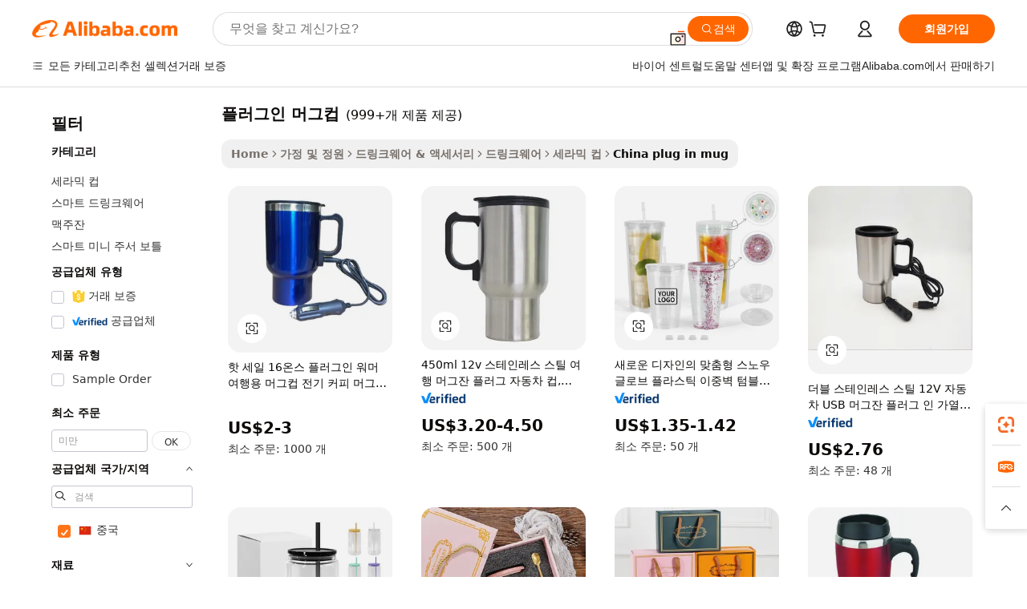

--- FILE ---
content_type: text/html;charset=UTF-8
request_url: https://korean.alibaba.com/Popular/CN_plug-in-mug-Trade.html
body_size: 150871
content:

<!-- screen_content -->
    <!-- tangram:5410 begin-->
    <!-- tangram:529998 begin-->

<!DOCTYPE html>
<html lang="ko" dir="ltr">
  <head>
        <script>
      window.__BB = {
        scene: window.__bb_scene || 'traffic-free-popular'
      };
      window.__BB.BB_CWV_IGNORE = {
          lcp_element: ['#icbu-buyer-pc-top-banner'],
          lcp_url: [],
        };
      window._timing = {}
      window._timing.first_start = Date.now();
      window.needLoginInspiration = Boolean();
      // 变量用于标记页面首次可见时间
      let firstVisibleTime = null;
      if (typeof document.hidden !== 'undefined') {
        // 页面首次加载时直接统计
        if (!document.hidden) {
          firstVisibleTime = Date.now();
          window.__BB_timex = 1
        } else {
          // 页面不可见时监听 visibilitychange 事件
          document.addEventListener('visibilitychange', () => {
            if (!document.hidden) {
              firstVisibleTime = Date.now();
              window.__BB_timex = firstVisibleTime - window.performance.timing.navigationStart
              window.__BB.firstVisibleTime = window.__BB_timex
              console.log("Page became visible after "+ window.__BB_timex + " ms");
            }
          }, { once: true });  // 确保只触发一次
        }
      } else {
        console.warn('Page Visibility API is not supported in this browser.');
      }
    </script>
        <meta name="data-spm" content="a2700">
        <meta name="aplus-xplug" content="NONE">
        <meta name="aplus-icbu-disable-umid" content="1">
        <meta name="google-translate-customization" content="9de59014edaf3b99-22e1cf3b5ca21786-g00bb439a5e9e5f8f-f">
    <meta name="yandex-verification" content="25a76ba8e4443bb3" />
    <meta name="msvalidate.01" content="E3FBF0E89B724C30844BF17C59608E8F" />
    <meta name="viewport" content="width=device-width, initial-scale=1.0, maximum-scale=5.0, user-scalable=yes">
        <link rel="preconnect" href="https://s.alicdn.com/" crossorigin>
    <link rel="dns-prefetch" href="https://s.alicdn.com">
                        <link rel="preload" href="" as="image">
        <link rel="preload" href="https://s.alicdn.com/@g/alilog/??aplus_plugin_icbufront/index.js,mlog/aplus_v2.js" as="script">
        <link rel="preload" href="https://s.alicdn.com/@img/imgextra/i2/O1CN0153JdbU26g4bILVOyC_!!6000000007690-2-tps-418-58.png" as="image">
        <script>
            window.__APLUS_ABRATE__ = {
        perf_group: 'control',
        scene: "traffic-free-popular",
      };
    </script>
    <meta name="aplus-mmstat-timeout" content="15000">
        <meta content="text/html; charset=utf-8" http-equiv="Content-Type">
          <title>플러그인 머그컵 중국, 플러그인 머그컵 공장에서 만든 최고의 중국를 Alibaba.com에서 구입하세요</title>
      <meta name="keywords" content="">
      <meta name="description" content="">
            <meta name="pagetiming-rate" content="9">
      <meta name="pagetiming-resource-rate" content="4">
                    <link rel="canonical" href="https://www.alibaba.com/countrysearch/CN/plug-in-mug.html">
                              <link rel="alternate" hreflang="fr" href="https://french.alibaba.com/Popular/CN_plug-in-mug-Trade.html">
                  <link rel="alternate" hreflang="de" href="https://german.alibaba.com/Popular/CN_plug-in-mug-Trade.html">
                  <link rel="alternate" hreflang="pt" href="https://portuguese.alibaba.com/Popular/CN_plug-in-mug-Trade.html">
                  <link rel="alternate" hreflang="it" href="https://italian.alibaba.com/Popular/CN_plug-in-mug-Trade.html">
                  <link rel="alternate" hreflang="es" href="https://spanish.alibaba.com/Popular/CN_plug-in-mug-Trade.html">
                  <link rel="alternate" hreflang="ru" href="https://russian.alibaba.com/Popular/CN_plug-in-mug-Trade.html">
                  <link rel="alternate" hreflang="ko" href="https://korean.alibaba.com/Popular/CN_plug-in-mug-Trade.html">
                  <link rel="alternate" hreflang="ar" href="https://arabic.alibaba.com/Popular/CN_plug-in-mug-Trade.html">
                  <link rel="alternate" hreflang="ja" href="https://japanese.alibaba.com/Popular/CN_plug-in-mug-Trade.html">
                  <link rel="alternate" hreflang="tr" href="https://turkish.alibaba.com/Popular/CN_plug-in-mug-Trade.html">
                  <link rel="alternate" hreflang="th" href="https://thai.alibaba.com/Popular/CN_plug-in-mug-Trade.html">
                  <link rel="alternate" hreflang="vi" href="https://vietnamese.alibaba.com/Popular/CN_plug-in-mug-Trade.html">
                  <link rel="alternate" hreflang="nl" href="https://dutch.alibaba.com/Popular/CN_plug-in-mug-Trade.html">
                  <link rel="alternate" hreflang="he" href="https://hebrew.alibaba.com/Popular/CN_plug-in-mug-Trade.html">
                  <link rel="alternate" hreflang="id" href="https://indonesian.alibaba.com/Popular/CN_plug-in-mug-Trade.html">
                  <link rel="alternate" hreflang="hi" href="https://hindi.alibaba.com/Popular/CN_plug-in-mug-Trade.html">
                  <link rel="alternate" hreflang="en" href="https://www.alibaba.com/countrysearch/CN/plug-in-mug.html">
                  <link rel="alternate" hreflang="zh" href="https://chinese.alibaba.com/Popular/CN_plug-in-mug-Trade.html">
                  <link rel="alternate" hreflang="x-default" href="https://korean.alibaba.com/Popular/CN_plug-in-mug-Trade.html">
                                        <script>
      // Aplus 配置自动打点
      var queue = window.goldlog_queue || (window.goldlog_queue = []);
      var tags = ["button", "a", "div", "span", "i", "svg", "input", "li", "tr"];
      queue.push(
        {
          action: 'goldlog.appendMetaInfo',
          arguments: [
            'aplus-auto-exp',
            [
              {
                logkey: '/sc.ug_msite.new_product_exp',
                cssSelector: '[data-spm-exp]',
                props: ["data-spm-exp"],
              },
              {
                logkey: '/sc.ug_pc.seolist_product_exp',
                cssSelector: '.traffic-card-gallery',
                props: ["data-spm-exp"],
              }
            ]
          ]
        }
      )
      queue.push({
        action: 'goldlog.setMetaInfo',
        arguments: ['aplus-auto-clk', JSON.stringify(tags.map(tag =>({
          "logkey": "/sc.ug_msite.new_product_clk",
          tag,
          "filter": "data-spm-clk",
          "props": ["data-spm-clk"]
        })))],
      });
    </script>
  </head>
  <div id="icbu-header"><div id="the-new-header" data-version="4.4.0" data-tnh-auto-exp="tnh-expose" data-scenes="search-products" style="position: relative;background-color: #fff;border-bottom: 1px solid #ddd;box-sizing: border-box; font-family:Inter,SF Pro Text,Roboto,Helvetica Neue,Helvetica,Tahoma,Arial,PingFang SC,Microsoft YaHei;"><div style="display: flex;align-items:center;height: 72px;min-width: 1200px;max-width: 1580px;margin: 0 auto;padding: 0 40px;box-sizing: border-box;"><img style="height: 29px; width: 209px;" src="https://s.alicdn.com/@img/imgextra/i2/O1CN0153JdbU26g4bILVOyC_!!6000000007690-2-tps-418-58.png" alt="" /></div><div style="min-width: 1200px;max-width: 1580px;margin: 0 auto;overflow: hidden;font-size: 14px;display: flex;justify-content: space-between;padding: 0 40px;box-sizing: border-box;"><div style="display: flex; align-items: center; justify-content: space-between"><div style="position: relative; height: 36px; padding: 0 28px 0 20px">All categories</div><div style="position: relative; height: 36px; padding-right: 28px">Featured selections</div><div style="position: relative; height: 36px">Trade Assurance</div></div><div style="display: flex; align-items: center; justify-content: space-between"><div style="position: relative; height: 36px; padding-right: 28px">Buyer Central</div><div style="position: relative; height: 36px; padding-right: 28px">Help Center</div><div style="position: relative; height: 36px; padding-right: 28px">Get the app</div><div style="position: relative; height: 36px">Become a supplier</div></div></div></div></div></div>
  <body data-spm="7724857" style="min-height: calc(100vh + 1px)"><script 
id="beacon-aplus"   
src="//s.alicdn.com/@g/alilog/??aplus_plugin_icbufront/index.js,mlog/aplus_v2.js"
exparams="aplus=async&userid=&aplus&ali_beacon_id=&ali_apache_id=&ali_apache_track=&ali_apache_tracktmp=&eagleeye_traceid=21033c8e17693014478151995e0e0d&ip=18%2e223%2e195%2e185&dmtrack_c={ali%5fresin%5ftrace%3dse%5frst%3dnull%7csp%5fviewtype%3dY%7cset%3d3%7cser%3d1007%7cpageId%3d7467295513894dcfb1befb07a28c4c75%7cm%5fpageid%3dnull%7cpvmi%3dd334fd7faf71463785ab274614df74ca%7csek%5fsepd%3d%25ED%2594%258C%25EB%259F%25AC%25EA%25B7%25B8%25EC%259D%25B8%2b%25EB%25A8%25B8%25EA%25B7%25B8%25EC%25BB%25B5%7csek%3dplug%2bin%2bmug%7cse%5fpn%3d1%7cp4pid%3d009b38a0%2d1230%2d4482%2d9340%2d30c2a74f98a6%7csclkid%3dnull%7cforecast%5fpost%5fcate%3dnull%7cseo%5fnew%5fuser%5fflag%3dfalse%7ccategoryId%3d100003290%7cseo%5fsearch%5fmodel%5fupgrade%5fv2%3d2025070801%7cseo%5fmodule%5fcard%5f20240624%3d202406242%7clong%5ftext%5fgoogle%5ftranslate%5fv2%3d2407142%7cseo%5fcontent%5ftd%5fbottom%5ftext%5fupdate%5fkey%3d2025070801%7cseo%5fsearch%5fmodel%5fupgrade%5fv3%3d2025072201%7cseo%5fsearch%5fmodel%5fmulti%5fupgrade%5fv3%3d2025081101%7cdamo%5falt%5freplace%3dnull%7cwap%5fcross%3d2007659%7cwap%5fcs%5faction%3d2005494%7cAPP%5fVisitor%5fActive%3d26705%7cseo%5fshowroom%5fgoods%5fmix%3d2005244%7cseo%5fdefault%5fcached%5flong%5ftext%5ffrom%5fnew%5fkeyword%5fstep%3d2024122502%7cshowroom%5fgeneral%5ftemplate%3d2005292%7cshowroom%5freview%3d20230308%7cwap%5fcs%5ftext%3dnull%7cstructured%5fdata%3d2025052702%7cseo%5fmulti%5fstyle%5ftext%5fupdate%3d2511181%7cpc%5fnew%5fheader%3dnull%7cseo%5fmeta%5fcate%5ftemplate%5fv1%3d2025042401%7cseo%5fmeta%5ftd%5fsearch%5fkeyword%5fstep%5fv1%3d2025040999%7cseo%5fshowroom%5fbiz%5fbabablog%3d2809001%7cshowroom%5fft%5flong%5ftext%5fbaks%3d80802%7cAPP%5fGrowing%5fBuyer%5fHigh%5fIntent%5fActive%3d25488%7cshowroom%5fpc%5fv2019%3d2104%7cAPP%5fProspecting%5fBuyer%3d26712%7ccache%5fcontrol%3dnull%7cAPP%5fChurned%5fCore%5fBuyer%3d25463%7cseo%5fdefault%5fcached%5flong%5ftext%5fstep%3d24110802%7camp%5flighthouse%5fscore%5fimage%3d19657%7cseo%5fft%5ftranslate%5fgemini%3d25012003%7cwap%5fnode%5fssr%3d2015725%7cdataphant%5fopen%3d27030%7clongtext%5fmulti%5fstyle%5fexpand%5frussian%3d2510142%7cseo%5flongtext%5fgoogle%5fdata%5fsection%3d25021702%7cindustry%5fpopular%5ffloor%3dnull%7cwap%5fad%5fgoods%5fproduct%5finterval%3dnull%7cseo%5fgoods%5fbootom%5fwholesale%5flink%3d2486162%7cseo%5fmiddle%5fwholesale%5flink%3d2486164%7cseo%5fkeyword%5faatest%3d15%7cft%5flong%5ftext%5fenpand%5fstep2%3d121602%7cseo%5fft%5flongtext%5fexpand%5fstep3%3d25012102%7cseo%5fwap%5fheadercard%3d2006288%7cAPP%5fChurned%5fInactive%5fVisitor%3d25497%7cAPP%5fGrowing%5fBuyer%5fHigh%5fIntent%5fInactive%3d25484%7cseo%5fmeta%5ftd%5fmulti%5fkey%3d2025061801%7ctop%5frecommend%5f20250120%3d202501201%7clongtext%5fmulti%5fstyle%5fexpand%5ffrench%5fcopy%3d25091802%7clongtext%5fmulti%5fstyle%5fexpand%5ffrench%5fcopy%5fcopy%3d25092502%7clong%5ftext%5fpaa%3d220831%7cseo%5ffloor%5fexp%3dnull%7cseo%5fshowroom%5falgo%5flink%3d17764%7cseo%5fmeta%5ftd%5faib%5fgeneral%5fkey%3d2025091901%7ccountry%5findustry%3d202311033%7cpc%5ffree%5fswitchtosearch%3d2020529%7cshowroom%5fft%5flong%5ftext%5fenpand%5fstep1%3d101102%7cseo%5fshowroom%5fnorel%3dnull%7cplp%5fstyle%5f25%5fpc%3d202505222%7cseo%5fggs%5flayer%3d10010%7cquery%5fmutil%5flang%5ftranslate%3d2025060300%7cAPP%5fChurned%5fBuyer%3d25468%7cstream%5frender%5fperf%5fopt%3d2309181%7cwap%5fgoods%3d2007383%7cseo%5fshowroom%5fsimilar%5f20240614%3d202406142%7cchinese%5fopen%3d6307%7cquery%5fgpt%5ftranslate%3d20240820%7cad%5fproduct%5finterval%3dnull%7camp%5fto%5fpwa%3d2007359%7cplp%5faib%5fmulti%5fai%5fmeta%3d20250401%7cwap%5fsupplier%5fcontent%3dnull%7cpc%5ffree%5frefactoring%3d20220315%7csso%5foem%5ffloor%3d30031%7cAPP%5fGrowing%5fBuyer%5fInactive%3d25476%7cseo%5fpc%5fnew%5fview%5f20240807%3d202408072%7cseo%5fbottom%5ftext%5fentity%5fkey%5fcopy%3d2025062400%7cstream%5frender%3d433763%7cseo%5fmodule%5fcard%5f20240424%3d202404241%7cseo%5ftitle%5freplace%5f20191226%3d5841%7clongtext%5fmulti%5fstyle%5fexpand%3d25090802%7cgoogleweblight%3d6516%7clighthouse%5fbase64%3d2005760%7cAPP%5fProspecting%5fBuyer%5fActive%3d26719%7cad%5fgoods%5fproduct%5finterval%3dnull%7cseo%5fbottom%5fdeep%5fextend%5fkw%5fkey%3d2025071101%7clongtext%5fmulti%5fstyle%5fexpand%5fturkish%3d25102801%7cilink%5fuv%3d20240911%7cwap%5flist%5fwakeup%3d2005832%7ctpp%5fcrosslink%5fpc%3d20205311%7cseo%5ftop%5fbooth%3d18501%7cAPP%5fGrowing%5fBuyer%5fLess%5fActive%3d25472%7cseo%5fsearch%5fmodel%5fupgrade%5frank%3d2025092401%7cgoodslayer%3d7977%7cft%5flong%5ftext%5ftranslate%5fexpand%5fstep1%3d24110802%7cseo%5fheaderstyle%5ftraffic%5fkey%5fv1%3d2025072100%7ccrosslink%5fswitch%3d2008141%7cp4p%5foutline%3d20240328%7cseo%5fmeta%5ftd%5faib%5fv2%5fkey%3d2025091801%7crts%5fmulti%3d2008404%7cseo%5fad%5foptimization%5fkey%5fv2%3d2025072301%7cAPP%5fVisitor%5fLess%5fActive%3d26698%7cseo%5fsearch%5franker%5fid%3d2025112401%7cplp%5fstyle%5f25%3d202505192%7ccdn%5fvm%3d2007368%7cwap%5fad%5fproduct%5finterval%3dnull%7cseo%5fsearch%5fmodel%5fmulti%5fupgrade%5frank%3d2025092401%7cpc%5fcard%5fshare%3d2025081201%7cAPP%5fGrowing%5fBuyer%5fHigh%5fIntent%5fLess%5fActive%3d25480%7cgoods%5ftitle%5fsubstitute%3d9619%7cwap%5fscreen%5fexp%3d2025081400%7creact%5fheader%5ftest%3d202502182%7cpc%5fcs%5fcolor%3d2005788%7cshowroom%5fft%5flong%5ftext%5ftest%3d72502%7cone%5ftap%5flogin%5fABTest%3d202308153%7cseo%5fhyh%5fshow%5ftags%3dnull%7cplp%5fstructured%5fdata%3d2508182%7cguide%5fdelete%3d2008526%7cseo%5findustry%5ftemplate%3dnull%7cseo%5fmeta%5ftd%5fmulti%5fes%5fkey%3d2025073101%7cseo%5fshowroom%5fdata%5fmix%3d19888%7csso%5ftop%5franking%5ffloor%3d20031%7cseo%5ftd%5fdeep%5fupgrade%5fkey%5fv3%3d2025081101%7cwap%5fue%5fone%3d2025111401%7cshowroom%5fto%5frts%5flink%3d2008480%7ccountrysearch%5ftest%3dnull%7cshowroom%5flist%5fnew%5farrival%3d2811002%7cchannel%5famp%5fto%5fpwa%3d2008435%7cseo%5fmulti%5fstyles%5flong%5ftext%3d2503172%7cseo%5fmeta%5ftext%5fmutli%5fcate%5ftemplate%5fv1%3d2025080800%7cseo%5fdefault%5fcached%5fmutil%5flong%5ftext%5fstep%3d24110436%7cseo%5faction%5fpoint%5ftype%3d22823%7cseo%5faib%5ftd%5flaunch%5f20240828%5fcopy%3d202408282%7cseo%5fshowroom%5fwholesale%5flink%3d2486142%7cseo%5fperf%5fimprove%3d2023999%7cseo%5fwap%5flist%5fbounce%5f01%3d2063%7cseo%5fwap%5flist%5fbounce%5f02%3d2128%7cAPP%5fGrowing%5fBuyer%5fActive%3d25492%7cvideolayer%3dnull%7cvideo%5fplay%3dnull%7cAPP%5fChurned%5fMember%5fInactive%3d25501%7cseo%5fgoogle%5fnew%5fstruct%3d438326%7cicbu%5falgo%5fp4p%5fseo%5fad%3d2025072301%7ctpp%5ftrace%3dseoKeyword%2dseoKeyword%5fv3%2dproduct%2dPRODUCT%5fFAIL}&pageid=12dfc3b9210316fa1769301447&hn=ensearchweb033003022250%2erg%2dus%2deast%2eus68&asid=AQAAAADHZXVpxlIqegAAAADS1MSdb4klyg==&treq=&tres=" async>
</script>
                        <!-- tangram:7430 begin-->
 <style>
   .traffic-card-gallery {display: flex;position: relative;flex-direction: column;justify-content: flex-start;border-radius: 0.5rem;background-color: #fff;padding: 0.5rem 0.5rem 1rem;overflow: hidden;font-size: 0.75rem;line-height: 1rem;}
   .product-price {
     b {
       font-size: 22px;
     }
   }
 </style>
<!-- tangram:7430 end-->
            <style>.component-left-filter-callback{display:flex;position:relative;margin-top:10px;height:1200px}.component-left-filter-callback img{width:200px}.component-left-filter-callback i{position:absolute;top:5%;left:50%}.related-search-wrapper{padding:.5rem;--tw-bg-opacity: 1;background-color:#fff;background-color:rgba(255,255,255,var(--tw-bg-opacity, 1));border-width:1px;border-color:var(--input)}.related-search-wrapper .related-search-box{margin:12px 16px}.related-search-wrapper .related-search-box .related-search-title{display:inline;float:start;color:#666;word-wrap:break-word;margin-right:12px;width:13%}.related-search-wrapper .related-search-box .related-search-content{display:flex;flex-wrap:wrap}.related-search-wrapper .related-search-box .related-search-content .related-search-link{margin-right:12px;width:23%;overflow:hidden;color:#666;text-overflow:ellipsis;white-space:nowrap}.product-title img{margin-right:.5rem;display:inline-block;height:1rem;vertical-align:sub}.product-price b{font-size:22px}.similar-icon{position:absolute;bottom:12px;z-index:2;right:12px}.rfq-card{display:inline-block;position:relative;box-sizing:border-box;margin-bottom:36px}.rfq-card .rfq-card-content{display:flex;position:relative;flex-direction:column;align-items:flex-start;background-size:cover;background-color:#fff;padding:12px;width:100%;height:100%}.rfq-card .rfq-card-content .rfq-card-icon{margin-top:50px}.rfq-card .rfq-card-content .rfq-card-icon img{width:45px}.rfq-card .rfq-card-content .rfq-card-top-title{margin-top:14px;color:#222;font-weight:400;font-size:16px}.rfq-card .rfq-card-content .rfq-card-title{margin-top:24px;color:#333;font-weight:800;font-size:20px}.rfq-card .rfq-card-content .rfq-card-input-box{margin-top:24px;width:100%}.rfq-card .rfq-card-content .rfq-card-input-box textarea{box-sizing:border-box;border:1px solid #ddd;border-radius:4px;background-color:#fff;padding:9px 12px;width:100%;height:88px;resize:none;color:#666;font-weight:400;font-size:13px;font-family:inherit}.rfq-card .rfq-card-content .rfq-card-button{margin-top:24px;border:1px solid #666;border-radius:16px;background-color:#fff;width:67%;color:#000;font-weight:700;font-size:14px;line-height:30px;text-align:center}[data-modulename^=ProductList-] div{contain-intrinsic-size:auto 500px}.traffic-card-gallery:hover{--tw-shadow: 0px 2px 6px 2px rgba(0,0,0,.12157);--tw-shadow-colored: 0px 2px 6px 2px var(--tw-shadow-color);box-shadow:0 0 #0000,0 0 #0000,0 2px 6px 2px #0000001f;box-shadow:var(--tw-ring-offset-shadow, 0 0 rgba(0,0,0,0)),var(--tw-ring-shadow, 0 0 rgba(0,0,0,0)),var(--tw-shadow);z-index:10}.traffic-card-gallery{position:relative;display:flex;flex-direction:column;justify-content:flex-start;overflow:hidden;border-radius:.75rem;--tw-bg-opacity: 1;background-color:#fff;background-color:rgba(255,255,255,var(--tw-bg-opacity, 1));padding:.5rem;font-size:.75rem;line-height:1rem}.traffic-card-list{position:relative;display:flex;height:292px;flex-direction:row;justify-content:flex-start;overflow:hidden;border-bottom-width:1px;--tw-bg-opacity: 1;background-color:#fff;background-color:rgba(255,255,255,var(--tw-bg-opacity, 1));padding:1rem;font-size:.75rem;line-height:1rem}.traffic-card-g-industry:hover{--tw-shadow: 0 0 10px rgba(0,0,0,.1);--tw-shadow-colored: 0 0 10px var(--tw-shadow-color);box-shadow:0 0 #0000,0 0 #0000,0 0 10px #0000001a;box-shadow:var(--tw-ring-offset-shadow, 0 0 rgba(0,0,0,0)),var(--tw-ring-shadow, 0 0 rgba(0,0,0,0)),var(--tw-shadow)}.traffic-card-g-industry{position:relative;border-radius:var(--radius);--tw-bg-opacity: 1;background-color:#fff;background-color:rgba(255,255,255,var(--tw-bg-opacity, 1));padding:1.25rem .75rem .75rem;font-size:.875rem;line-height:1.25rem}.module-filter-section-wrapper{max-height:none!important;overflow-x:hidden}*,:before,:after{--tw-border-spacing-x: 0;--tw-border-spacing-y: 0;--tw-translate-x: 0;--tw-translate-y: 0;--tw-rotate: 0;--tw-skew-x: 0;--tw-skew-y: 0;--tw-scale-x: 1;--tw-scale-y: 1;--tw-pan-x: ;--tw-pan-y: ;--tw-pinch-zoom: ;--tw-scroll-snap-strictness: proximity;--tw-gradient-from-position: ;--tw-gradient-via-position: ;--tw-gradient-to-position: ;--tw-ordinal: ;--tw-slashed-zero: ;--tw-numeric-figure: ;--tw-numeric-spacing: ;--tw-numeric-fraction: ;--tw-ring-inset: ;--tw-ring-offset-width: 0px;--tw-ring-offset-color: #fff;--tw-ring-color: rgba(59, 130, 246, .5);--tw-ring-offset-shadow: 0 0 rgba(0,0,0,0);--tw-ring-shadow: 0 0 rgba(0,0,0,0);--tw-shadow: 0 0 rgba(0,0,0,0);--tw-shadow-colored: 0 0 rgba(0,0,0,0);--tw-blur: ;--tw-brightness: ;--tw-contrast: ;--tw-grayscale: ;--tw-hue-rotate: ;--tw-invert: ;--tw-saturate: ;--tw-sepia: ;--tw-drop-shadow: ;--tw-backdrop-blur: ;--tw-backdrop-brightness: ;--tw-backdrop-contrast: ;--tw-backdrop-grayscale: ;--tw-backdrop-hue-rotate: ;--tw-backdrop-invert: ;--tw-backdrop-opacity: ;--tw-backdrop-saturate: ;--tw-backdrop-sepia: ;--tw-contain-size: ;--tw-contain-layout: ;--tw-contain-paint: ;--tw-contain-style: }::backdrop{--tw-border-spacing-x: 0;--tw-border-spacing-y: 0;--tw-translate-x: 0;--tw-translate-y: 0;--tw-rotate: 0;--tw-skew-x: 0;--tw-skew-y: 0;--tw-scale-x: 1;--tw-scale-y: 1;--tw-pan-x: ;--tw-pan-y: ;--tw-pinch-zoom: ;--tw-scroll-snap-strictness: proximity;--tw-gradient-from-position: ;--tw-gradient-via-position: ;--tw-gradient-to-position: ;--tw-ordinal: ;--tw-slashed-zero: ;--tw-numeric-figure: ;--tw-numeric-spacing: ;--tw-numeric-fraction: ;--tw-ring-inset: ;--tw-ring-offset-width: 0px;--tw-ring-offset-color: #fff;--tw-ring-color: rgba(59, 130, 246, .5);--tw-ring-offset-shadow: 0 0 rgba(0,0,0,0);--tw-ring-shadow: 0 0 rgba(0,0,0,0);--tw-shadow: 0 0 rgba(0,0,0,0);--tw-shadow-colored: 0 0 rgba(0,0,0,0);--tw-blur: ;--tw-brightness: ;--tw-contrast: ;--tw-grayscale: ;--tw-hue-rotate: ;--tw-invert: ;--tw-saturate: ;--tw-sepia: ;--tw-drop-shadow: ;--tw-backdrop-blur: ;--tw-backdrop-brightness: ;--tw-backdrop-contrast: ;--tw-backdrop-grayscale: ;--tw-backdrop-hue-rotate: ;--tw-backdrop-invert: ;--tw-backdrop-opacity: ;--tw-backdrop-saturate: ;--tw-backdrop-sepia: ;--tw-contain-size: ;--tw-contain-layout: ;--tw-contain-paint: ;--tw-contain-style: }*,:before,:after{box-sizing:border-box;border-width:0;border-style:solid;border-color:#e5e7eb}:before,:after{--tw-content: ""}html,:host{line-height:1.5;-webkit-text-size-adjust:100%;-moz-tab-size:4;-o-tab-size:4;tab-size:4;font-family:ui-sans-serif,system-ui,-apple-system,Segoe UI,Roboto,Ubuntu,Cantarell,Noto Sans,sans-serif,"Apple Color Emoji","Segoe UI Emoji",Segoe UI Symbol,"Noto Color Emoji";font-feature-settings:normal;font-variation-settings:normal;-webkit-tap-highlight-color:transparent}body{margin:0;line-height:inherit}hr{height:0;color:inherit;border-top-width:1px}abbr:where([title]){text-decoration:underline;-webkit-text-decoration:underline dotted;text-decoration:underline dotted}h1,h2,h3,h4,h5,h6{font-size:inherit;font-weight:inherit}a{color:inherit;text-decoration:inherit}b,strong{font-weight:bolder}code,kbd,samp,pre{font-family:ui-monospace,SFMono-Regular,Menlo,Monaco,Consolas,Liberation Mono,Courier New,monospace;font-feature-settings:normal;font-variation-settings:normal;font-size:1em}small{font-size:80%}sub,sup{font-size:75%;line-height:0;position:relative;vertical-align:baseline}sub{bottom:-.25em}sup{top:-.5em}table{text-indent:0;border-color:inherit;border-collapse:collapse}button,input,optgroup,select,textarea{font-family:inherit;font-feature-settings:inherit;font-variation-settings:inherit;font-size:100%;font-weight:inherit;line-height:inherit;letter-spacing:inherit;color:inherit;margin:0;padding:0}button,select{text-transform:none}button,input:where([type=button]),input:where([type=reset]),input:where([type=submit]){-webkit-appearance:button;background-color:transparent;background-image:none}:-moz-focusring{outline:auto}:-moz-ui-invalid{box-shadow:none}progress{vertical-align:baseline}::-webkit-inner-spin-button,::-webkit-outer-spin-button{height:auto}[type=search]{-webkit-appearance:textfield;outline-offset:-2px}::-webkit-search-decoration{-webkit-appearance:none}::-webkit-file-upload-button{-webkit-appearance:button;font:inherit}summary{display:list-item}blockquote,dl,dd,h1,h2,h3,h4,h5,h6,hr,figure,p,pre{margin:0}fieldset{margin:0;padding:0}legend{padding:0}ol,ul,menu{list-style:none;margin:0;padding:0}dialog{padding:0}textarea{resize:vertical}input::-moz-placeholder,textarea::-moz-placeholder{opacity:1;color:#9ca3af}input::placeholder,textarea::placeholder{opacity:1;color:#9ca3af}button,[role=button]{cursor:pointer}:disabled{cursor:default}img,svg,video,canvas,audio,iframe,embed,object{display:block;vertical-align:middle}img,video{max-width:100%;height:auto}[hidden]:where(:not([hidden=until-found])){display:none}:root{--background: hsl(0, 0%, 100%);--foreground: hsl(20, 14.3%, 4.1%);--card: hsl(0, 0%, 100%);--card-foreground: hsl(20, 14.3%, 4.1%);--popover: hsl(0, 0%, 100%);--popover-foreground: hsl(20, 14.3%, 4.1%);--primary: hsl(24, 100%, 50%);--primary-foreground: hsl(60, 9.1%, 97.8%);--secondary: hsl(60, 4.8%, 95.9%);--secondary-foreground: #333;--muted: hsl(60, 4.8%, 95.9%);--muted-foreground: hsl(25, 5.3%, 44.7%);--accent: hsl(60, 4.8%, 95.9%);--accent-foreground: hsl(24, 9.8%, 10%);--destructive: hsl(0, 84.2%, 60.2%);--destructive-foreground: hsl(60, 9.1%, 97.8%);--border: hsl(20, 5.9%, 90%);--input: hsl(20, 5.9%, 90%);--ring: hsl(24.6, 95%, 53.1%);--radius: 1rem}.dark{--background: hsl(20, 14.3%, 4.1%);--foreground: hsl(60, 9.1%, 97.8%);--card: hsl(20, 14.3%, 4.1%);--card-foreground: hsl(60, 9.1%, 97.8%);--popover: hsl(20, 14.3%, 4.1%);--popover-foreground: hsl(60, 9.1%, 97.8%);--primary: hsl(20.5, 90.2%, 48.2%);--primary-foreground: hsl(60, 9.1%, 97.8%);--secondary: hsl(12, 6.5%, 15.1%);--secondary-foreground: hsl(60, 9.1%, 97.8%);--muted: hsl(12, 6.5%, 15.1%);--muted-foreground: hsl(24, 5.4%, 63.9%);--accent: hsl(12, 6.5%, 15.1%);--accent-foreground: hsl(60, 9.1%, 97.8%);--destructive: hsl(0, 72.2%, 50.6%);--destructive-foreground: hsl(60, 9.1%, 97.8%);--border: hsl(12, 6.5%, 15.1%);--input: hsl(12, 6.5%, 15.1%);--ring: hsl(20.5, 90.2%, 48.2%)}*{border-color:#e7e5e4;border-color:var(--border)}body{background-color:#fff;background-color:var(--background);color:#0c0a09;color:var(--foreground)}.il-sr-only{position:absolute;width:1px;height:1px;padding:0;margin:-1px;overflow:hidden;clip:rect(0,0,0,0);white-space:nowrap;border-width:0}.il-invisible{visibility:hidden}.il-fixed{position:fixed}.il-absolute{position:absolute}.il-relative{position:relative}.il-sticky{position:sticky}.il-inset-0{inset:0}.il--bottom-12{bottom:-3rem}.il--top-12{top:-3rem}.il-bottom-0{bottom:0}.il-bottom-2{bottom:.5rem}.il-bottom-3{bottom:.75rem}.il-bottom-4{bottom:1rem}.il-end-0{right:0}.il-end-2{right:.5rem}.il-end-3{right:.75rem}.il-end-4{right:1rem}.il-left-0{left:0}.il-left-3{left:.75rem}.il-right-0{right:0}.il-right-2{right:.5rem}.il-right-3{right:.75rem}.il-start-0{left:0}.il-start-1\/2{left:50%}.il-start-2{left:.5rem}.il-start-3{left:.75rem}.il-start-\[50\%\]{left:50%}.il-top-0{top:0}.il-top-1\/2{top:50%}.il-top-16{top:4rem}.il-top-4{top:1rem}.il-top-\[50\%\]{top:50%}.il-z-10{z-index:10}.il-z-50{z-index:50}.il-z-\[9999\]{z-index:9999}.il-col-span-4{grid-column:span 4 / span 4}.il-m-0{margin:0}.il-m-3{margin:.75rem}.il-m-auto{margin:auto}.il-mx-auto{margin-left:auto;margin-right:auto}.il-my-3{margin-top:.75rem;margin-bottom:.75rem}.il-my-5{margin-top:1.25rem;margin-bottom:1.25rem}.il-my-auto{margin-top:auto;margin-bottom:auto}.\!il-mb-4{margin-bottom:1rem!important}.il--mt-4{margin-top:-1rem}.il-mb-0{margin-bottom:0}.il-mb-1{margin-bottom:.25rem}.il-mb-2{margin-bottom:.5rem}.il-mb-3{margin-bottom:.75rem}.il-mb-4{margin-bottom:1rem}.il-mb-5{margin-bottom:1.25rem}.il-mb-6{margin-bottom:1.5rem}.il-mb-8{margin-bottom:2rem}.il-mb-\[-0\.75rem\]{margin-bottom:-.75rem}.il-mb-\[0\.125rem\]{margin-bottom:.125rem}.il-me-1{margin-right:.25rem}.il-me-2{margin-right:.5rem}.il-me-3{margin-right:.75rem}.il-me-auto{margin-right:auto}.il-mr-1{margin-right:.25rem}.il-mr-2{margin-right:.5rem}.il-ms-1{margin-left:.25rem}.il-ms-4{margin-left:1rem}.il-ms-5{margin-left:1.25rem}.il-ms-8{margin-left:2rem}.il-ms-\[\.375rem\]{margin-left:.375rem}.il-ms-auto{margin-left:auto}.il-mt-0{margin-top:0}.il-mt-0\.5{margin-top:.125rem}.il-mt-1{margin-top:.25rem}.il-mt-2{margin-top:.5rem}.il-mt-3{margin-top:.75rem}.il-mt-4{margin-top:1rem}.il-mt-6{margin-top:1.5rem}.il-line-clamp-1{overflow:hidden;display:-webkit-box;-webkit-box-orient:vertical;-webkit-line-clamp:1}.il-line-clamp-2{overflow:hidden;display:-webkit-box;-webkit-box-orient:vertical;-webkit-line-clamp:2}.il-line-clamp-6{overflow:hidden;display:-webkit-box;-webkit-box-orient:vertical;-webkit-line-clamp:6}.il-inline-block{display:inline-block}.il-inline{display:inline}.il-flex{display:flex}.il-inline-flex{display:inline-flex}.il-grid{display:grid}.il-aspect-square{aspect-ratio:1 / 1}.il-size-5{width:1.25rem;height:1.25rem}.il-h-1{height:.25rem}.il-h-10{height:2.5rem}.il-h-11{height:2.75rem}.il-h-20{height:5rem}.il-h-24{height:6rem}.il-h-3\.5{height:.875rem}.il-h-4{height:1rem}.il-h-40{height:10rem}.il-h-6{height:1.5rem}.il-h-8{height:2rem}.il-h-9{height:2.25rem}.il-h-\[150px\]{height:150px}.il-h-\[152px\]{height:152px}.il-h-\[18\.25rem\]{height:18.25rem}.il-h-\[292px\]{height:292px}.il-h-\[600px\]{height:600px}.il-h-auto{height:auto}.il-h-fit{height:-moz-fit-content;height:fit-content}.il-h-full{height:100%}.il-h-screen{height:100vh}.il-max-h-\[100vh\]{max-height:100vh}.il-w-1\/2{width:50%}.il-w-10{width:2.5rem}.il-w-10\/12{width:83.333333%}.il-w-4{width:1rem}.il-w-6{width:1.5rem}.il-w-64{width:16rem}.il-w-7\/12{width:58.333333%}.il-w-72{width:18rem}.il-w-8{width:2rem}.il-w-8\/12{width:66.666667%}.il-w-9{width:2.25rem}.il-w-9\/12{width:75%}.il-w-\[200px\]{width:200px}.il-w-\[84px\]{width:84px}.il-w-fit{width:-moz-fit-content;width:fit-content}.il-w-full{width:100%}.il-w-screen{width:100vw}.il-min-w-0{min-width:0px}.il-min-w-3{min-width:.75rem}.il-min-w-\[1200px\]{min-width:1200px}.il-max-w-\[1000px\]{max-width:1000px}.il-max-w-\[1580px\]{max-width:1580px}.il-max-w-full{max-width:100%}.il-max-w-lg{max-width:32rem}.il-flex-1{flex:1 1 0%}.il-flex-shrink-0,.il-shrink-0{flex-shrink:0}.il-flex-grow-0,.il-grow-0{flex-grow:0}.il-basis-24{flex-basis:6rem}.il-basis-full{flex-basis:100%}.il-origin-\[--radix-tooltip-content-transform-origin\]{transform-origin:var(--radix-tooltip-content-transform-origin)}.il--translate-x-1\/2{--tw-translate-x: -50%;transform:translate(-50%,var(--tw-translate-y)) rotate(var(--tw-rotate)) skew(var(--tw-skew-x)) skewY(var(--tw-skew-y)) scaleX(var(--tw-scale-x)) scaleY(var(--tw-scale-y));transform:translate(var(--tw-translate-x),var(--tw-translate-y)) rotate(var(--tw-rotate)) skew(var(--tw-skew-x)) skewY(var(--tw-skew-y)) scaleX(var(--tw-scale-x)) scaleY(var(--tw-scale-y))}.il--translate-y-1\/2{--tw-translate-y: -50%;transform:translate(var(--tw-translate-x),-50%) rotate(var(--tw-rotate)) skew(var(--tw-skew-x)) skewY(var(--tw-skew-y)) scaleX(var(--tw-scale-x)) scaleY(var(--tw-scale-y));transform:translate(var(--tw-translate-x),var(--tw-translate-y)) rotate(var(--tw-rotate)) skew(var(--tw-skew-x)) skewY(var(--tw-skew-y)) scaleX(var(--tw-scale-x)) scaleY(var(--tw-scale-y))}.il-translate-x-\[-50\%\]{--tw-translate-x: -50%;transform:translate(-50%,var(--tw-translate-y)) rotate(var(--tw-rotate)) skew(var(--tw-skew-x)) skewY(var(--tw-skew-y)) scaleX(var(--tw-scale-x)) scaleY(var(--tw-scale-y));transform:translate(var(--tw-translate-x),var(--tw-translate-y)) rotate(var(--tw-rotate)) skew(var(--tw-skew-x)) skewY(var(--tw-skew-y)) scaleX(var(--tw-scale-x)) scaleY(var(--tw-scale-y))}.il-translate-y-\[-50\%\]{--tw-translate-y: -50%;transform:translate(var(--tw-translate-x),-50%) rotate(var(--tw-rotate)) skew(var(--tw-skew-x)) skewY(var(--tw-skew-y)) scaleX(var(--tw-scale-x)) scaleY(var(--tw-scale-y));transform:translate(var(--tw-translate-x),var(--tw-translate-y)) rotate(var(--tw-rotate)) skew(var(--tw-skew-x)) skewY(var(--tw-skew-y)) scaleX(var(--tw-scale-x)) scaleY(var(--tw-scale-y))}.il-rotate-90{--tw-rotate: 90deg;transform:translate(var(--tw-translate-x),var(--tw-translate-y)) rotate(90deg) skew(var(--tw-skew-x)) skewY(var(--tw-skew-y)) scaleX(var(--tw-scale-x)) scaleY(var(--tw-scale-y));transform:translate(var(--tw-translate-x),var(--tw-translate-y)) rotate(var(--tw-rotate)) skew(var(--tw-skew-x)) skewY(var(--tw-skew-y)) scaleX(var(--tw-scale-x)) scaleY(var(--tw-scale-y))}@keyframes il-pulse{50%{opacity:.5}}.il-animate-pulse{animation:il-pulse 2s cubic-bezier(.4,0,.6,1) infinite}@keyframes il-spin{to{transform:rotate(360deg)}}.il-animate-spin{animation:il-spin 1s linear infinite}.il-cursor-pointer{cursor:pointer}.il-list-disc{list-style-type:disc}.il-grid-cols-2{grid-template-columns:repeat(2,minmax(0,1fr))}.il-grid-cols-4{grid-template-columns:repeat(4,minmax(0,1fr))}.il-flex-row{flex-direction:row}.il-flex-col{flex-direction:column}.il-flex-col-reverse{flex-direction:column-reverse}.il-flex-wrap{flex-wrap:wrap}.il-flex-nowrap{flex-wrap:nowrap}.il-items-start{align-items:flex-start}.il-items-center{align-items:center}.il-items-baseline{align-items:baseline}.il-justify-start{justify-content:flex-start}.il-justify-end{justify-content:flex-end}.il-justify-center{justify-content:center}.il-justify-between{justify-content:space-between}.il-gap-1{gap:.25rem}.il-gap-1\.5{gap:.375rem}.il-gap-10{gap:2.5rem}.il-gap-2{gap:.5rem}.il-gap-3{gap:.75rem}.il-gap-4{gap:1rem}.il-gap-8{gap:2rem}.il-gap-\[\.0938rem\]{gap:.0938rem}.il-gap-\[\.375rem\]{gap:.375rem}.il-gap-\[0\.125rem\]{gap:.125rem}.\!il-gap-x-5{-moz-column-gap:1.25rem!important;column-gap:1.25rem!important}.\!il-gap-y-5{row-gap:1.25rem!important}.il-space-y-1\.5>:not([hidden])~:not([hidden]){--tw-space-y-reverse: 0;margin-top:calc(.375rem * (1 - var(--tw-space-y-reverse)));margin-top:.375rem;margin-top:calc(.375rem * calc(1 - var(--tw-space-y-reverse)));margin-bottom:0rem;margin-bottom:calc(.375rem * var(--tw-space-y-reverse))}.il-space-y-4>:not([hidden])~:not([hidden]){--tw-space-y-reverse: 0;margin-top:calc(1rem * (1 - var(--tw-space-y-reverse)));margin-top:1rem;margin-top:calc(1rem * calc(1 - var(--tw-space-y-reverse)));margin-bottom:0rem;margin-bottom:calc(1rem * var(--tw-space-y-reverse))}.il-overflow-hidden{overflow:hidden}.il-overflow-y-auto{overflow-y:auto}.il-overflow-y-scroll{overflow-y:scroll}.il-truncate{overflow:hidden;text-overflow:ellipsis;white-space:nowrap}.il-text-ellipsis{text-overflow:ellipsis}.il-whitespace-normal{white-space:normal}.il-whitespace-nowrap{white-space:nowrap}.il-break-normal{word-wrap:normal;word-break:normal}.il-break-words{word-wrap:break-word}.il-break-all{word-break:break-all}.il-rounded{border-radius:.25rem}.il-rounded-2xl{border-radius:1rem}.il-rounded-\[0\.5rem\]{border-radius:.5rem}.il-rounded-\[1\.25rem\]{border-radius:1.25rem}.il-rounded-full{border-radius:9999px}.il-rounded-lg{border-radius:1rem;border-radius:var(--radius)}.il-rounded-md{border-radius:calc(1rem - 2px);border-radius:calc(var(--radius) - 2px)}.il-rounded-sm{border-radius:calc(1rem - 4px);border-radius:calc(var(--radius) - 4px)}.il-rounded-xl{border-radius:.75rem}.il-border,.il-border-\[1px\]{border-width:1px}.il-border-b,.il-border-b-\[1px\]{border-bottom-width:1px}.il-border-solid{border-style:solid}.il-border-none{border-style:none}.il-border-\[\#222\]{--tw-border-opacity: 1;border-color:#222;border-color:rgba(34,34,34,var(--tw-border-opacity, 1))}.il-border-\[\#DDD\]{--tw-border-opacity: 1;border-color:#ddd;border-color:rgba(221,221,221,var(--tw-border-opacity, 1))}.il-border-foreground{border-color:#0c0a09;border-color:var(--foreground)}.il-border-input{border-color:#e7e5e4;border-color:var(--input)}.il-bg-\[\#F8F8F8\]{--tw-bg-opacity: 1;background-color:#f8f8f8;background-color:rgba(248,248,248,var(--tw-bg-opacity, 1))}.il-bg-\[\#d9d9d963\]{background-color:#d9d9d963}.il-bg-accent{background-color:#f5f5f4;background-color:var(--accent)}.il-bg-background{background-color:#fff;background-color:var(--background)}.il-bg-black{--tw-bg-opacity: 1;background-color:#000;background-color:rgba(0,0,0,var(--tw-bg-opacity, 1))}.il-bg-black\/80{background-color:#000c}.il-bg-destructive{background-color:#ef4444;background-color:var(--destructive)}.il-bg-gray-300{--tw-bg-opacity: 1;background-color:#d1d5db;background-color:rgba(209,213,219,var(--tw-bg-opacity, 1))}.il-bg-muted{background-color:#f5f5f4;background-color:var(--muted)}.il-bg-orange-500{--tw-bg-opacity: 1;background-color:#f97316;background-color:rgba(249,115,22,var(--tw-bg-opacity, 1))}.il-bg-popover{background-color:#fff;background-color:var(--popover)}.il-bg-primary{background-color:#f60;background-color:var(--primary)}.il-bg-secondary{background-color:#f5f5f4;background-color:var(--secondary)}.il-bg-transparent{background-color:transparent}.il-bg-white{--tw-bg-opacity: 1;background-color:#fff;background-color:rgba(255,255,255,var(--tw-bg-opacity, 1))}.il-bg-opacity-80{--tw-bg-opacity: .8}.il-bg-cover{background-size:cover}.il-bg-no-repeat{background-repeat:no-repeat}.il-fill-black{fill:#000}.il-object-cover{-o-object-fit:cover;object-fit:cover}.il-p-0{padding:0}.il-p-1{padding:.25rem}.il-p-2{padding:.5rem}.il-p-3{padding:.75rem}.il-p-4{padding:1rem}.il-p-5{padding:1.25rem}.il-p-6{padding:1.5rem}.il-px-2{padding-left:.5rem;padding-right:.5rem}.il-px-3{padding-left:.75rem;padding-right:.75rem}.il-py-0\.5{padding-top:.125rem;padding-bottom:.125rem}.il-py-1\.5{padding-top:.375rem;padding-bottom:.375rem}.il-py-10{padding-top:2.5rem;padding-bottom:2.5rem}.il-py-2{padding-top:.5rem;padding-bottom:.5rem}.il-py-3{padding-top:.75rem;padding-bottom:.75rem}.il-pb-0{padding-bottom:0}.il-pb-3{padding-bottom:.75rem}.il-pb-4{padding-bottom:1rem}.il-pb-8{padding-bottom:2rem}.il-pe-0{padding-right:0}.il-pe-2{padding-right:.5rem}.il-pe-3{padding-right:.75rem}.il-pe-4{padding-right:1rem}.il-pe-6{padding-right:1.5rem}.il-pe-8{padding-right:2rem}.il-pe-\[12px\]{padding-right:12px}.il-pe-\[3\.25rem\]{padding-right:3.25rem}.il-pl-4{padding-left:1rem}.il-ps-0{padding-left:0}.il-ps-2{padding-left:.5rem}.il-ps-3{padding-left:.75rem}.il-ps-4{padding-left:1rem}.il-ps-6{padding-left:1.5rem}.il-ps-8{padding-left:2rem}.il-ps-\[12px\]{padding-left:12px}.il-ps-\[3\.25rem\]{padding-left:3.25rem}.il-pt-10{padding-top:2.5rem}.il-pt-4{padding-top:1rem}.il-pt-5{padding-top:1.25rem}.il-pt-6{padding-top:1.5rem}.il-pt-7{padding-top:1.75rem}.il-text-center{text-align:center}.il-text-start{text-align:left}.il-text-2xl{font-size:1.5rem;line-height:2rem}.il-text-base{font-size:1rem;line-height:1.5rem}.il-text-lg{font-size:1.125rem;line-height:1.75rem}.il-text-sm{font-size:.875rem;line-height:1.25rem}.il-text-xl{font-size:1.25rem;line-height:1.75rem}.il-text-xs{font-size:.75rem;line-height:1rem}.il-font-\[600\]{font-weight:600}.il-font-bold{font-weight:700}.il-font-medium{font-weight:500}.il-font-normal{font-weight:400}.il-font-semibold{font-weight:600}.il-leading-3{line-height:.75rem}.il-leading-4{line-height:1rem}.il-leading-\[1\.43\]{line-height:1.43}.il-leading-\[18px\]{line-height:18px}.il-leading-\[26px\]{line-height:26px}.il-leading-none{line-height:1}.il-tracking-tight{letter-spacing:-.025em}.il-text-\[\#00820D\]{--tw-text-opacity: 1;color:#00820d;color:rgba(0,130,13,var(--tw-text-opacity, 1))}.il-text-\[\#222\]{--tw-text-opacity: 1;color:#222;color:rgba(34,34,34,var(--tw-text-opacity, 1))}.il-text-\[\#444\]{--tw-text-opacity: 1;color:#444;color:rgba(68,68,68,var(--tw-text-opacity, 1))}.il-text-\[\#4B1D1F\]{--tw-text-opacity: 1;color:#4b1d1f;color:rgba(75,29,31,var(--tw-text-opacity, 1))}.il-text-\[\#767676\]{--tw-text-opacity: 1;color:#767676;color:rgba(118,118,118,var(--tw-text-opacity, 1))}.il-text-\[\#D04A0A\]{--tw-text-opacity: 1;color:#d04a0a;color:rgba(208,74,10,var(--tw-text-opacity, 1))}.il-text-\[\#F7421E\]{--tw-text-opacity: 1;color:#f7421e;color:rgba(247,66,30,var(--tw-text-opacity, 1))}.il-text-\[\#FF6600\]{--tw-text-opacity: 1;color:#f60;color:rgba(255,102,0,var(--tw-text-opacity, 1))}.il-text-\[\#f7421e\]{--tw-text-opacity: 1;color:#f7421e;color:rgba(247,66,30,var(--tw-text-opacity, 1))}.il-text-destructive-foreground{color:#fafaf9;color:var(--destructive-foreground)}.il-text-foreground{color:#0c0a09;color:var(--foreground)}.il-text-muted-foreground{color:#78716c;color:var(--muted-foreground)}.il-text-popover-foreground{color:#0c0a09;color:var(--popover-foreground)}.il-text-primary{color:#f60;color:var(--primary)}.il-text-primary-foreground{color:#fafaf9;color:var(--primary-foreground)}.il-text-secondary-foreground{color:#333;color:var(--secondary-foreground)}.il-text-white{--tw-text-opacity: 1;color:#fff;color:rgba(255,255,255,var(--tw-text-opacity, 1))}.il-underline{text-decoration-line:underline}.il-line-through{text-decoration-line:line-through}.il-underline-offset-4{text-underline-offset:4px}.il-opacity-5{opacity:.05}.il-opacity-70{opacity:.7}.il-shadow-\[0_2px_6px_2px_rgba\(0\,0\,0\,0\.12\)\]{--tw-shadow: 0 2px 6px 2px rgba(0,0,0,.12);--tw-shadow-colored: 0 2px 6px 2px var(--tw-shadow-color);box-shadow:0 0 #0000,0 0 #0000,0 2px 6px 2px #0000001f;box-shadow:var(--tw-ring-offset-shadow, 0 0 rgba(0,0,0,0)),var(--tw-ring-shadow, 0 0 rgba(0,0,0,0)),var(--tw-shadow)}.il-shadow-cards{--tw-shadow: 0 0 10px rgba(0,0,0,.1);--tw-shadow-colored: 0 0 10px var(--tw-shadow-color);box-shadow:0 0 #0000,0 0 #0000,0 0 10px #0000001a;box-shadow:var(--tw-ring-offset-shadow, 0 0 rgba(0,0,0,0)),var(--tw-ring-shadow, 0 0 rgba(0,0,0,0)),var(--tw-shadow)}.il-shadow-lg{--tw-shadow: 0 10px 15px -3px rgba(0, 0, 0, .1), 0 4px 6px -4px rgba(0, 0, 0, .1);--tw-shadow-colored: 0 10px 15px -3px var(--tw-shadow-color), 0 4px 6px -4px var(--tw-shadow-color);box-shadow:0 0 #0000,0 0 #0000,0 10px 15px -3px #0000001a,0 4px 6px -4px #0000001a;box-shadow:var(--tw-ring-offset-shadow, 0 0 rgba(0,0,0,0)),var(--tw-ring-shadow, 0 0 rgba(0,0,0,0)),var(--tw-shadow)}.il-shadow-md{--tw-shadow: 0 4px 6px -1px rgba(0, 0, 0, .1), 0 2px 4px -2px rgba(0, 0, 0, .1);--tw-shadow-colored: 0 4px 6px -1px var(--tw-shadow-color), 0 2px 4px -2px var(--tw-shadow-color);box-shadow:0 0 #0000,0 0 #0000,0 4px 6px -1px #0000001a,0 2px 4px -2px #0000001a;box-shadow:var(--tw-ring-offset-shadow, 0 0 rgba(0,0,0,0)),var(--tw-ring-shadow, 0 0 rgba(0,0,0,0)),var(--tw-shadow)}.il-outline-none{outline:2px solid transparent;outline-offset:2px}.il-outline-1{outline-width:1px}.il-ring-offset-background{--tw-ring-offset-color: var(--background)}.il-transition-colors{transition-property:color,background-color,border-color,text-decoration-color,fill,stroke;transition-timing-function:cubic-bezier(.4,0,.2,1);transition-duration:.15s}.il-transition-opacity{transition-property:opacity;transition-timing-function:cubic-bezier(.4,0,.2,1);transition-duration:.15s}.il-transition-transform{transition-property:transform;transition-timing-function:cubic-bezier(.4,0,.2,1);transition-duration:.15s}.il-duration-200{transition-duration:.2s}.il-duration-300{transition-duration:.3s}.il-ease-in-out{transition-timing-function:cubic-bezier(.4,0,.2,1)}@keyframes enter{0%{opacity:1;opacity:var(--tw-enter-opacity, 1);transform:translateZ(0) scaleZ(1) rotate(0);transform:translate3d(var(--tw-enter-translate-x, 0),var(--tw-enter-translate-y, 0),0) scale3d(var(--tw-enter-scale, 1),var(--tw-enter-scale, 1),var(--tw-enter-scale, 1)) rotate(var(--tw-enter-rotate, 0))}}@keyframes exit{to{opacity:1;opacity:var(--tw-exit-opacity, 1);transform:translateZ(0) scaleZ(1) rotate(0);transform:translate3d(var(--tw-exit-translate-x, 0),var(--tw-exit-translate-y, 0),0) scale3d(var(--tw-exit-scale, 1),var(--tw-exit-scale, 1),var(--tw-exit-scale, 1)) rotate(var(--tw-exit-rotate, 0))}}.il-animate-in{animation-name:enter;animation-duration:.15s;--tw-enter-opacity: initial;--tw-enter-scale: initial;--tw-enter-rotate: initial;--tw-enter-translate-x: initial;--tw-enter-translate-y: initial}.il-fade-in-0{--tw-enter-opacity: 0}.il-zoom-in-95{--tw-enter-scale: .95}.il-duration-200{animation-duration:.2s}.il-duration-300{animation-duration:.3s}.il-ease-in-out{animation-timing-function:cubic-bezier(.4,0,.2,1)}.no-scrollbar::-webkit-scrollbar{display:none}.no-scrollbar{-ms-overflow-style:none;scrollbar-width:none}.longtext-style-inmodel h2{margin-bottom:.5rem;margin-top:1rem;font-size:1rem;line-height:1.5rem;font-weight:700}.first-of-type\:il-ms-4:first-of-type{margin-left:1rem}.hover\:il-bg-\[\#f4f4f4\]:hover{--tw-bg-opacity: 1;background-color:#f4f4f4;background-color:rgba(244,244,244,var(--tw-bg-opacity, 1))}.hover\:il-bg-accent:hover{background-color:#f5f5f4;background-color:var(--accent)}.hover\:il-text-accent-foreground:hover{color:#1c1917;color:var(--accent-foreground)}.hover\:il-text-foreground:hover{color:#0c0a09;color:var(--foreground)}.hover\:il-underline:hover{text-decoration-line:underline}.hover\:il-opacity-100:hover{opacity:1}.hover\:il-opacity-90:hover{opacity:.9}.focus\:il-outline-none:focus{outline:2px solid transparent;outline-offset:2px}.focus\:il-ring-2:focus{--tw-ring-offset-shadow: var(--tw-ring-inset) 0 0 0 var(--tw-ring-offset-width) var(--tw-ring-offset-color);--tw-ring-shadow: var(--tw-ring-inset) 0 0 0 calc(2px + var(--tw-ring-offset-width)) var(--tw-ring-color);box-shadow:var(--tw-ring-offset-shadow),var(--tw-ring-shadow),0 0 #0000;box-shadow:var(--tw-ring-offset-shadow),var(--tw-ring-shadow),var(--tw-shadow, 0 0 rgba(0,0,0,0))}.focus\:il-ring-ring:focus{--tw-ring-color: var(--ring)}.focus\:il-ring-offset-2:focus{--tw-ring-offset-width: 2px}.focus-visible\:il-outline-none:focus-visible{outline:2px solid transparent;outline-offset:2px}.focus-visible\:il-ring-2:focus-visible{--tw-ring-offset-shadow: var(--tw-ring-inset) 0 0 0 var(--tw-ring-offset-width) var(--tw-ring-offset-color);--tw-ring-shadow: var(--tw-ring-inset) 0 0 0 calc(2px + var(--tw-ring-offset-width)) var(--tw-ring-color);box-shadow:var(--tw-ring-offset-shadow),var(--tw-ring-shadow),0 0 #0000;box-shadow:var(--tw-ring-offset-shadow),var(--tw-ring-shadow),var(--tw-shadow, 0 0 rgba(0,0,0,0))}.focus-visible\:il-ring-ring:focus-visible{--tw-ring-color: var(--ring)}.focus-visible\:il-ring-offset-2:focus-visible{--tw-ring-offset-width: 2px}.active\:il-bg-primary:active{background-color:#f60;background-color:var(--primary)}.active\:il-bg-white:active{--tw-bg-opacity: 1;background-color:#fff;background-color:rgba(255,255,255,var(--tw-bg-opacity, 1))}.disabled\:il-pointer-events-none:disabled{pointer-events:none}.disabled\:il-opacity-10:disabled{opacity:.1}.il-group:hover .group-hover\:il-visible{visibility:visible}.il-group:hover .group-hover\:il-scale-110{--tw-scale-x: 1.1;--tw-scale-y: 1.1;transform:translate(var(--tw-translate-x),var(--tw-translate-y)) rotate(var(--tw-rotate)) skew(var(--tw-skew-x)) skewY(var(--tw-skew-y)) scaleX(1.1) scaleY(1.1);transform:translate(var(--tw-translate-x),var(--tw-translate-y)) rotate(var(--tw-rotate)) skew(var(--tw-skew-x)) skewY(var(--tw-skew-y)) scaleX(var(--tw-scale-x)) scaleY(var(--tw-scale-y))}.il-group:hover .group-hover\:il-underline{text-decoration-line:underline}.data-\[state\=open\]\:il-animate-in[data-state=open]{animation-name:enter;animation-duration:.15s;--tw-enter-opacity: initial;--tw-enter-scale: initial;--tw-enter-rotate: initial;--tw-enter-translate-x: initial;--tw-enter-translate-y: initial}.data-\[state\=closed\]\:il-animate-out[data-state=closed]{animation-name:exit;animation-duration:.15s;--tw-exit-opacity: initial;--tw-exit-scale: initial;--tw-exit-rotate: initial;--tw-exit-translate-x: initial;--tw-exit-translate-y: initial}.data-\[state\=closed\]\:il-fade-out-0[data-state=closed]{--tw-exit-opacity: 0}.data-\[state\=open\]\:il-fade-in-0[data-state=open]{--tw-enter-opacity: 0}.data-\[state\=closed\]\:il-zoom-out-95[data-state=closed]{--tw-exit-scale: .95}.data-\[state\=open\]\:il-zoom-in-95[data-state=open]{--tw-enter-scale: .95}.data-\[side\=bottom\]\:il-slide-in-from-top-2[data-side=bottom]{--tw-enter-translate-y: -.5rem}.data-\[side\=left\]\:il-slide-in-from-right-2[data-side=left]{--tw-enter-translate-x: .5rem}.data-\[side\=right\]\:il-slide-in-from-left-2[data-side=right]{--tw-enter-translate-x: -.5rem}.data-\[side\=top\]\:il-slide-in-from-bottom-2[data-side=top]{--tw-enter-translate-y: .5rem}@media (min-width: 640px){.sm\:il-flex-row{flex-direction:row}.sm\:il-justify-end{justify-content:flex-end}.sm\:il-gap-2\.5{gap:.625rem}.sm\:il-space-x-2>:not([hidden])~:not([hidden]){--tw-space-x-reverse: 0;margin-right:0rem;margin-right:calc(.5rem * var(--tw-space-x-reverse));margin-left:calc(.5rem * (1 - var(--tw-space-x-reverse)));margin-left:.5rem;margin-left:calc(.5rem * calc(1 - var(--tw-space-x-reverse)))}.sm\:il-rounded-lg{border-radius:1rem;border-radius:var(--radius)}.sm\:il-text-left{text-align:left}}.rtl\:il-translate-x-\[50\%\]:where([dir=rtl],[dir=rtl] *){--tw-translate-x: 50%;transform:translate(50%,var(--tw-translate-y)) rotate(var(--tw-rotate)) skew(var(--tw-skew-x)) skewY(var(--tw-skew-y)) scaleX(var(--tw-scale-x)) scaleY(var(--tw-scale-y));transform:translate(var(--tw-translate-x),var(--tw-translate-y)) rotate(var(--tw-rotate)) skew(var(--tw-skew-x)) skewY(var(--tw-skew-y)) scaleX(var(--tw-scale-x)) scaleY(var(--tw-scale-y))}.rtl\:il-scale-\[-1\]:where([dir=rtl],[dir=rtl] *){--tw-scale-x: -1;--tw-scale-y: -1;transform:translate(var(--tw-translate-x),var(--tw-translate-y)) rotate(var(--tw-rotate)) skew(var(--tw-skew-x)) skewY(var(--tw-skew-y)) scaleX(-1) scaleY(-1);transform:translate(var(--tw-translate-x),var(--tw-translate-y)) rotate(var(--tw-rotate)) skew(var(--tw-skew-x)) skewY(var(--tw-skew-y)) scaleX(var(--tw-scale-x)) scaleY(var(--tw-scale-y))}.rtl\:il-scale-x-\[-1\]:where([dir=rtl],[dir=rtl] *){--tw-scale-x: -1;transform:translate(var(--tw-translate-x),var(--tw-translate-y)) rotate(var(--tw-rotate)) skew(var(--tw-skew-x)) skewY(var(--tw-skew-y)) scaleX(-1) scaleY(var(--tw-scale-y));transform:translate(var(--tw-translate-x),var(--tw-translate-y)) rotate(var(--tw-rotate)) skew(var(--tw-skew-x)) skewY(var(--tw-skew-y)) scaleX(var(--tw-scale-x)) scaleY(var(--tw-scale-y))}.rtl\:il-flex-row-reverse:where([dir=rtl],[dir=rtl] *){flex-direction:row-reverse}.\[\&\>svg\]\:il-size-3\.5>svg{width:.875rem;height:.875rem}
</style>
            <style>.switch-to-popover-trigger{position:relative}.switch-to-popover-trigger .switch-to-popover-content{position:absolute;left:50%;z-index:9999;cursor:default}html[dir=rtl] .switch-to-popover-trigger .switch-to-popover-content{left:auto;right:50%}.switch-to-popover-trigger .switch-to-popover-content .down-arrow{width:0;height:0;border-left:11px solid transparent;border-right:11px solid transparent;border-bottom:12px solid #222;transform:translate(-50%);filter:drop-shadow(0 -2px 2px rgba(0,0,0,.05));z-index:1}html[dir=rtl] .switch-to-popover-trigger .switch-to-popover-content .down-arrow{transform:translate(50%)}.switch-to-popover-trigger .switch-to-popover-content .content-container{background-color:#222;border-radius:12px;padding:16px;color:#fff;transform:translate(-50%);width:320px;height:-moz-fit-content;height:fit-content;display:flex;justify-content:space-between;align-items:start}html[dir=rtl] .switch-to-popover-trigger .switch-to-popover-content .content-container{transform:translate(50%)}.switch-to-popover-trigger .switch-to-popover-content .content-container .content .title{font-size:14px;line-height:18px;font-weight:400}.switch-to-popover-trigger .switch-to-popover-content .content-container .actions{display:flex;justify-content:start;align-items:center;gap:12px;margin-top:12px}.switch-to-popover-trigger .switch-to-popover-content .content-container .actions .switch-button{background-color:#fff;color:#222;border-radius:999px;padding:4px 8px;font-weight:600;font-size:12px;line-height:16px;cursor:pointer}.switch-to-popover-trigger .switch-to-popover-content .content-container .actions .choose-another-button{color:#fff;padding:4px 8px;font-weight:600;font-size:12px;line-height:16px;cursor:pointer}.switch-to-popover-trigger .switch-to-popover-content .content-container .close-button{cursor:pointer}.tnh-message-content .tnh-messages-nodata .tnh-messages-nodata-info .img{width:100%;height:101px;margin-top:40px;margin-bottom:20px;background:url(https://s.alicdn.com/@img/imgextra/i4/O1CN01lnw1WK1bGeXDIoBnB_!!6000000003438-2-tps-399-303.png) no-repeat center center;background-size:133px 101px}#popup-root .functional-content .thirdpart-login .icon-facebook{background-image:url(https://s.alicdn.com/@img/imgextra/i1/O1CN01hUG9f21b67dGOuB2W_!!6000000003415-55-tps-40-40.svg)}#popup-root .functional-content .thirdpart-login .icon-google{background-image:url(https://s.alicdn.com/@img/imgextra/i1/O1CN01Qd3ZsM1C2aAxLHO2h_!!6000000000023-2-tps-120-120.png)}#popup-root .functional-content .thirdpart-login .icon-linkedin{background-image:url(https://s.alicdn.com/@img/imgextra/i1/O1CN01qVG1rv1lNCYkhep7t_!!6000000004806-55-tps-40-40.svg)}.tnh-logo{z-index:9999;display:flex;flex-shrink:0;width:185px;height:22px;background:url(https://s.alicdn.com/@img/imgextra/i2/O1CN0153JdbU26g4bILVOyC_!!6000000007690-2-tps-418-58.png) no-repeat 0 0;background-size:auto 22px;cursor:pointer}html[dir=rtl] .tnh-logo{background:url(https://s.alicdn.com/@img/imgextra/i2/O1CN0153JdbU26g4bILVOyC_!!6000000007690-2-tps-418-58.png) no-repeat 100% 0}.tnh-new-logo{width:185px;background:url(https://s.alicdn.com/@img/imgextra/i1/O1CN01e5zQ2S1cAWz26ivMo_!!6000000003560-2-tps-920-110.png) no-repeat 0 0;background-size:auto 22px;height:22px}html[dir=rtl] .tnh-new-logo{background:url(https://s.alicdn.com/@img/imgextra/i1/O1CN01e5zQ2S1cAWz26ivMo_!!6000000003560-2-tps-920-110.png) no-repeat 100% 0}.source-in-europe{display:flex;gap:32px;padding:0 10px}.source-in-europe .divider{flex-shrink:0;width:1px;background-color:#ddd}.source-in-europe .sie_info{flex-shrink:0;width:520px}.source-in-europe .sie_info .sie_info-logo{display:inline-block!important;height:28px}.source-in-europe .sie_info .sie_info-title{margin-top:24px;font-weight:700;font-size:20px;line-height:26px}.source-in-europe .sie_info .sie_info-description{margin-top:8px;font-size:14px;line-height:18px}.source-in-europe .sie_info .sie_info-sell-list{margin-top:24px;display:flex;flex-wrap:wrap;justify-content:space-between;gap:16px}.source-in-europe .sie_info .sie_info-sell-list-item{width:calc(50% - 8px);display:flex;align-items:center;padding:20px 16px;gap:12px;border-radius:12px;font-size:14px;line-height:18px;font-weight:600}.source-in-europe .sie_info .sie_info-sell-list-item img{width:28px;height:28px}.source-in-europe .sie_info .sie_info-btn{display:inline-block;min-width:240px;margin-top:24px;margin-bottom:30px;padding:13px 24px;background-color:#f60;opacity:.9;color:#fff!important;border-radius:99px;font-size:16px;font-weight:600;line-height:22px;-webkit-text-decoration:none;text-decoration:none;text-align:center;cursor:pointer;border:none}.source-in-europe .sie_info .sie_info-btn:hover{opacity:1}.source-in-europe .sie_cards{display:flex;flex-grow:1}.source-in-europe .sie_cards .sie_cards-product-list{display:flex;flex-grow:1;flex-wrap:wrap;justify-content:space-between;gap:32px 16px;max-height:376px;overflow:hidden}.source-in-europe .sie_cards .sie_cards-product-list.lt-14{justify-content:flex-start}.source-in-europe .sie_cards .sie_cards-product{width:110px;height:172px;display:flex;flex-direction:column;align-items:center;color:#222;box-sizing:border-box}.source-in-europe .sie_cards .sie_cards-product .img{display:flex;justify-content:center;align-items:center;position:relative;width:88px;height:88px;overflow:hidden;border-radius:88px}.source-in-europe .sie_cards .sie_cards-product .img img{width:88px;height:88px;-o-object-fit:cover;object-fit:cover}.source-in-europe .sie_cards .sie_cards-product .img:after{content:"";background-color:#0000001a;position:absolute;left:0;top:0;width:100%;height:100%}html[dir=rtl] .source-in-europe .sie_cards .sie_cards-product .img:after{left:auto;right:0}.source-in-europe .sie_cards .sie_cards-product .text{font-size:12px;line-height:16px;display:-webkit-box;overflow:hidden;text-overflow:ellipsis;-webkit-box-orient:vertical;-webkit-line-clamp:1}.source-in-europe .sie_cards .sie_cards-product .sie_cards-product-title{margin-top:12px;color:#222}.source-in-europe .sie_cards .sie_cards-product .sie_cards-product-sell,.source-in-europe .sie_cards .sie_cards-product .sie_cards-product-country-list{margin-top:4px;color:#767676}.source-in-europe .sie_cards .sie_cards-product .sie_cards-product-country-list{display:flex;gap:8px}.source-in-europe .sie_cards .sie_cards-product .sie_cards-product-country-list.one-country{gap:4px}.source-in-europe .sie_cards .sie_cards-product .sie_cards-product-country-list img{width:18px;height:13px}.source-in-europe.source-in-europe-europages .sie_info-btn{background-color:#7faf0d}.source-in-europe.source-in-europe-europages .sie_info-sell-list-item{background-color:#f2f7e7}.source-in-europe.source-in-europe-europages .sie_card{background:#7faf0d0d}.source-in-europe.source-in-europe-wlw .sie_info-btn{background-color:#0060df}.source-in-europe.source-in-europe-wlw .sie_info-sell-list-item{background-color:#f1f5fc}.source-in-europe.source-in-europe-wlw .sie_card{background:#0060df0d}.whatsapp-widget-content{display:flex;justify-content:space-between;gap:32px;align-items:center;width:100%;height:100%}.whatsapp-widget-content-left{display:flex;flex-direction:column;align-items:flex-start;gap:20px;flex:1 0 0;max-width:720px}.whatsapp-widget-content-left-image{width:138px;height:32px}.whatsapp-widget-content-left-content-title{color:#222;font-family:Inter;font-size:32px;font-style:normal;font-weight:700;line-height:42px;letter-spacing:0;margin-bottom:8px}.whatsapp-widget-content-left-content-info{color:#666;font-family:Inter;font-size:20px;font-style:normal;font-weight:400;line-height:26px;letter-spacing:0}.whatsapp-widget-content-left-button{display:flex;height:48px;padding:0 20px;justify-content:center;align-items:center;border-radius:24px;background:#d64000;overflow:hidden;color:#fff;text-align:center;text-overflow:ellipsis;font-family:Inter;font-size:16px;font-style:normal;font-weight:600;line-height:22px;line-height:var(--PC-Heading-S-line-height, 22px);letter-spacing:0;letter-spacing:var(--PC-Heading-S-tracking, 0)}.whatsapp-widget-content-right{display:flex;height:270px;flex-direction:row;align-items:center}.whatsapp-widget-content-right-QRCode{border-top-left-radius:20px;border-bottom-left-radius:20px;display:flex;height:270px;min-width:284px;padding:0 24px;flex-direction:column;justify-content:center;align-items:center;background:#ece8dd;gap:24px}html[dir=rtl] .whatsapp-widget-content-right-QRCode{border-radius:0 20px 20px 0}.whatsapp-widget-content-right-QRCode-container{width:144px;height:144px;padding:12px;border-radius:20px;background:#fff}.whatsapp-widget-content-right-QRCode-text{color:#767676;text-align:center;font-family:SF Pro Text;font-size:16px;font-style:normal;font-weight:400;line-height:19px;letter-spacing:0}.whatsapp-widget-content-right-image{border-top-right-radius:20px;border-bottom-right-radius:20px;width:270px;height:270px;aspect-ratio:1/1}html[dir=rtl] .whatsapp-widget-content-right-image{border-radius:20px 0 0 20px}.tnh-sub-tab{margin-left:28px;display:flex;flex-direction:row;gap:24px}html[dir=rtl] .tnh-sub-tab{margin-left:0;margin-right:28px}.tnh-sub-tab-item{display:flex;height:40px;max-width:160px;justify-content:center;align-items:center;color:#222;text-align:center;font-family:Inter;font-size:16px;font-style:normal;font-weight:500;line-height:normal;letter-spacing:-.48px}.tnh-sub-tab-item-active{font-weight:700;border-bottom:2px solid #222}.tnh-sub-title{padding-left:12px;margin-left:13px;position:relative;color:#222;-webkit-text-decoration:none;text-decoration:none;white-space:nowrap;font-weight:600;font-size:20px;line-height:22px}html[dir=rtl] .tnh-sub-title{padding-left:0;padding-right:12px;margin-left:0;margin-right:13px}.tnh-sub-title:active{-webkit-text-decoration:none;text-decoration:none}.tnh-sub-title:before{content:"";height:24px;width:1px;position:absolute;display:inline-block;background-color:#222;left:0;top:50%;transform:translateY(-50%)}html[dir=rtl] .tnh-sub-title:before{left:auto;right:0}.popup-content{margin:auto;background:#fff;width:50%;padding:5px;border:1px solid #d7d7d7}[role=tooltip].popup-content{width:200px;box-shadow:0 0 3px #00000029;border-radius:5px}.popup-overlay{background:#00000080}[data-popup=tooltip].popup-overlay{background:transparent}.popup-arrow{filter:drop-shadow(0 -3px 3px rgba(0,0,0,.16));color:#fff;stroke-width:2px;stroke:#d7d7d7;stroke-dasharray:30px;stroke-dashoffset:-54px;inset:0}.tnh-badge{position:relative}.tnh-badge i{position:absolute;top:-8px;left:50%;height:16px;padding:0 6px;border-radius:8px;background-color:#e52828;color:#fff;font-style:normal;font-size:12px;line-height:16px}html[dir=rtl] .tnh-badge i{left:auto;right:50%}.tnh-badge-nf i{position:relative;top:auto;left:auto;height:16px;padding:0 8px;border-radius:8px;background-color:#e52828;color:#fff;font-style:normal;font-size:12px;line-height:16px}html[dir=rtl] .tnh-badge-nf i{left:auto;right:auto}.tnh-button{display:block;flex-shrink:0;height:36px;padding:0 24px;outline:none;border-radius:9999px;background-color:#f60;color:#fff!important;text-align:center;font-weight:600;font-size:14px;line-height:36px;cursor:pointer}.tnh-button:active{-webkit-text-decoration:none;text-decoration:none;transform:scale(.9)}.tnh-button:hover{background-color:#d04a0a}@keyframes circle-360-ltr{0%{transform:rotate(0)}to{transform:rotate(360deg)}}@keyframes circle-360-rtl{0%{transform:rotate(0)}to{transform:rotate(-360deg)}}.circle-360{animation:circle-360-ltr infinite 1s linear;-webkit-animation:circle-360-ltr infinite 1s linear}html[dir=rtl] .circle-360{animation:circle-360-rtl infinite 1s linear;-webkit-animation:circle-360-rtl infinite 1s linear}.tnh-loading{display:flex;align-items:center;justify-content:center;width:100%}.tnh-loading .tnh-icon{color:#ddd;font-size:40px}#the-new-header.tnh-fixed{position:fixed;top:0;left:0;border-bottom:1px solid #ddd;background-color:#fff!important}html[dir=rtl] #the-new-header.tnh-fixed{left:auto;right:0}.tnh-overlay{position:fixed;top:0;left:0;width:100%;height:100vh}html[dir=rtl] .tnh-overlay{left:auto;right:0}.tnh-icon{display:inline-block;width:1em;height:1em;margin-right:6px;overflow:hidden;vertical-align:-.15em;fill:currentColor}html[dir=rtl] .tnh-icon{margin-right:0;margin-left:6px}.tnh-hide{display:none}.tnh-more{color:#222!important;-webkit-text-decoration:underline!important;text-decoration:underline!important}#the-new-header.tnh-dark{background-color:transparent;color:#fff}#the-new-header.tnh-dark a:link,#the-new-header.tnh-dark a:visited,#the-new-header.tnh-dark a:hover,#the-new-header.tnh-dark a:active,#the-new-header.tnh-dark .tnh-sign-in{color:#fff}#the-new-header.tnh-dark .functional-content a{color:#222}#the-new-header.tnh-dark .tnh-logo{background:url(https://s.alicdn.com/@logo/logo_en_dark_horizontal_default_full.png) no-repeat 0 0;background-size:auto 22px}#the-new-header.tnh-dark .tnh-new-logo{background:url(https://s.alicdn.com/@logo/logo_en_dark_horizontal_default_full.png) no-repeat 0 0;background-size:auto 22px}#the-new-header.tnh-dark .tnh-sub-title{color:#fff}#the-new-header.tnh-dark .tnh-sub-title:before{content:"";height:24px;width:1px;position:absolute;display:inline-block;background-color:#fff;left:0;top:50%;transform:translateY(-50%)}html[dir=rtl] #the-new-header.tnh-dark .tnh-sub-title:before{left:auto;right:0}#the-new-header.tnh-white,#the-new-header.tnh-white-overlay{background-color:#fff;color:#222}#the-new-header.tnh-white a:link,#the-new-header.tnh-white-overlay a:link,#the-new-header.tnh-white a:visited,#the-new-header.tnh-white-overlay a:visited,#the-new-header.tnh-white a:hover,#the-new-header.tnh-white-overlay a:hover,#the-new-header.tnh-white a:active,#the-new-header.tnh-white-overlay a:active,#the-new-header.tnh-white .tnh-sign-in,#the-new-header.tnh-white-overlay .tnh-sign-in{color:#222}#the-new-header.tnh-white .tnh-logo,#the-new-header.tnh-white-overlay .tnh-logo{background:url(https://s.alicdn.com/@logo/logo_en_light_horizontal_default_full.png) no-repeat 0 0;background-size:209px 29px}#the-new-header.tnh-white .tnh-new-logo,#the-new-header.tnh-white-overlay .tnh-new-logo{background:url(https://s.alicdn.com/@logo/logo_en_light_horizontal_default_full.png) no-repeat 0 0;background-size:auto 22px}#the-new-header.tnh-white .tnh-sub-title,#the-new-header.tnh-white-overlay .tnh-sub-title{color:#222}#the-new-header.tnh-white{border-bottom:1px solid #ddd;background-color:#fff!important}#the-new-header.tnh-no-border{border:none}#the-new-header.tnh-transparent{background-color:transparent!important;border-bottom:none!important}@keyframes color-change-to-fff{0%{background:transparent}to{background:#fff}}#the-new-header.tnh-white-overlay{animation:color-change-to-fff .1s cubic-bezier(.65,0,.35,1);-webkit-animation:color-change-to-fff .1s cubic-bezier(.65,0,.35,1)}.ta-content .ta-card{display:flex;align-items:center;justify-content:flex-start;width:49%;height:120px;margin-bottom:20px;padding:20px;border-radius:16px;background-color:#f7f7f7}.ta-content .ta-card .img{width:70px;height:70px;background-size:70px 70px}.ta-content .ta-card .text{display:flex;align-items:center;justify-content:space-between;width:calc(100% - 76px);margin-left:16px;font-size:20px;line-height:26px}html[dir=rtl] .ta-content .ta-card .text{margin-left:0;margin-right:16px}.ta-content .ta-card .text h3{max-width:200px;margin-right:8px;text-align:left;font-weight:600;font-size:14px}html[dir=rtl] .ta-content .ta-card .text h3{margin-right:0;margin-left:8px;text-align:right}.ta-content .ta-card .text .tnh-icon{flex-shrink:0;font-size:24px}.ta-content .ta-card .text .tnh-icon.rtl{transform:scaleX(-1)}.ta-content{display:flex;justify-content:space-between}.ta-content .info{width:50%;margin:40px 40px 40px 134px}html[dir=rtl] .ta-content .info{margin:40px 134px 40px 40px}.ta-content .info h3{display:block;margin:20px 0 28px;font-weight:600;font-size:32px;line-height:40px}.ta-content .info .img{width:212px;height:32px}.ta-content .info .tnh-button{display:block;width:180px;color:#fff}.ta-content .cards{display:flex;flex-shrink:0;flex-wrap:wrap;justify-content:space-between;width:716px}.help-center-content{display:flex;justify-content:center;gap:40px}.help-center-content .hc-item{display:flex;flex-direction:column;align-items:center;justify-content:center;width:280px;height:144px;border:1px solid #ddd;font-size:14px}.help-center-content .hc-item .tnh-icon{margin-bottom:14px;font-size:40px;line-height:40px}.help-center-content .help-center-links{min-width:250px;margin-left:40px;padding-left:40px;border-left:1px solid #ddd}html[dir=rtl] .help-center-content .help-center-links{margin-left:0;margin-right:40px;padding-left:0;padding-right:40px;border-left:none;border-right:1px solid #ddd}.help-center-content .help-center-links a{display:block;padding:12px 14px;outline:none;color:#222;-webkit-text-decoration:none;text-decoration:none;font-size:14px}.help-center-content .help-center-links a:hover{-webkit-text-decoration:underline!important;text-decoration:underline!important}.get-the-app-content-tnh{display:flex;justify-content:center;flex:0 0 auto}.get-the-app-content-tnh .info-tnh .title-tnh{font-weight:700;font-size:20px;margin-bottom:20px}.get-the-app-content-tnh .info-tnh .content-wrapper{display:flex;justify-content:center}.get-the-app-content-tnh .info-tnh .content-tnh{margin-right:40px;width:300px;font-size:16px}html[dir=rtl] .get-the-app-content-tnh .info-tnh .content-tnh{margin-right:0;margin-left:40px}.get-the-app-content-tnh .info-tnh a{-webkit-text-decoration:underline!important;text-decoration:underline!important}.get-the-app-content-tnh .download{display:flex}.get-the-app-content-tnh .download .store{display:flex;flex-direction:column;margin-right:40px}html[dir=rtl] .get-the-app-content-tnh .download .store{margin-right:0;margin-left:40px}.get-the-app-content-tnh .download .store a{margin-bottom:20px}.get-the-app-content-tnh .download .store a img{height:44px}.get-the-app-content-tnh .download .qr img{height:120px}.get-the-app-content-tnh-wrapper{display:flex;justify-content:center;align-items:start;height:100%}.get-the-app-content-tnh-divider{width:1px;height:100%;background-color:#ddd;margin:0 67px;flex:0 0 auto}.tnh-alibaba-lens-install-btn{background-color:#f60;height:48px;border-radius:65px;padding:0 24px;margin-left:71px;color:#fff;flex:0 0 auto;display:flex;align-items:center;border:none;cursor:pointer;font-size:16px;font-weight:600;line-height:22px}html[dir=rtl] .tnh-alibaba-lens-install-btn{margin-left:0;margin-right:71px}.tnh-alibaba-lens-install-btn img{width:24px;height:24px}.tnh-alibaba-lens-install-btn span{margin-left:8px}html[dir=rtl] .tnh-alibaba-lens-install-btn span{margin-left:0;margin-right:8px}.tnh-alibaba-lens-info{display:flex;margin-bottom:20px;font-size:16px}.tnh-alibaba-lens-info div{width:400px}.tnh-alibaba-lens-title{color:#222;font-family:Inter;font-size:20px;font-weight:700;line-height:26px;margin-bottom:20px}.tnh-alibaba-lens-extra{-webkit-text-decoration:underline!important;text-decoration:underline!important;font-size:16px;font-style:normal;font-weight:400;line-height:22px}.featured-content{display:flex;justify-content:center;gap:40px}.featured-content .card-links{min-width:250px;margin-left:40px;padding-left:40px;border-left:1px solid #ddd}html[dir=rtl] .featured-content .card-links{margin-left:0;margin-right:40px;padding-left:0;padding-right:40px;border-left:none;border-right:1px solid #ddd}.featured-content .card-links a{display:block;padding:14px;outline:none;-webkit-text-decoration:none;text-decoration:none;font-size:14px}.featured-content .card-links a:hover{-webkit-text-decoration:underline!important;text-decoration:underline!important}.featured-content .featured-item{display:flex;flex-direction:column;align-items:center;justify-content:center;width:280px;height:144px;border:1px solid #ddd;color:#222;font-size:14px}.featured-content .featured-item .tnh-icon{margin-bottom:14px;font-size:40px;line-height:40px}.buyer-central-content{display:flex;justify-content:space-between;gap:30px;margin:auto 20px;font-size:14px}.buyer-central-content .bcc-item{width:20%}.buyer-central-content .bcc-item .bcc-item-title,.buyer-central-content .bcc-item .bcc-item-child{margin-bottom:18px}.buyer-central-content .bcc-item .bcc-item-title{font-weight:600}.buyer-central-content .bcc-item .bcc-item-child a:hover{-webkit-text-decoration:underline!important;text-decoration:underline!important}.become-supplier-content{display:flex;justify-content:center;gap:40px}.become-supplier-content a{display:flex;flex-direction:column;align-items:center;justify-content:center;width:280px;height:144px;padding:0 20px;border:1px solid #ddd;font-size:14px}.become-supplier-content a .tnh-icon{margin-bottom:14px;font-size:40px;line-height:40px}.become-supplier-content a .become-supplier-content-desc{height:44px;text-align:center}@keyframes sub-header-title-hover{0%{transform:scaleX(.4);-webkit-transform:scaleX(.4)}to{transform:scaleX(1);-webkit-transform:scaleX(1)}}.sub-header{min-width:1200px;max-width:1580px;height:36px;margin:0 auto;overflow:hidden;font-size:14px}.sub-header .sub-header-top{position:absolute;bottom:0;z-index:2;width:100%;min-width:1200px;max-width:1600px;height:36px;margin:0 auto;background-color:transparent}.sub-header .sub-header-default{display:flex;justify-content:space-between;width:100%;height:40px;padding:0 40px}.sub-header .sub-header-default .sub-header-main,.sub-header .sub-header-default .sub-header-sub{display:flex;align-items:center;justify-content:space-between;gap:28px}.sub-header .sub-header-default .sub-header-main .sh-current-item .animated-tab-content,.sub-header .sub-header-default .sub-header-sub .sh-current-item .animated-tab-content{top:108px;opacity:1;visibility:visible}.sub-header .sub-header-default .sub-header-main .sh-current-item .animated-tab-content img,.sub-header .sub-header-default .sub-header-sub .sh-current-item .animated-tab-content img{display:inline}.sub-header .sub-header-default .sub-header-main .sh-current-item .animated-tab-content .item-img,.sub-header .sub-header-default .sub-header-sub .sh-current-item .animated-tab-content .item-img{display:block}.sub-header .sub-header-default .sub-header-main .sh-current-item .tab-title:after,.sub-header .sub-header-default .sub-header-sub .sh-current-item .tab-title:after{position:absolute;bottom:1px;display:block;width:100%;height:2px;border-bottom:2px solid #222!important;content:" ";animation:sub-header-title-hover .3s cubic-bezier(.6,0,.4,1) both;-webkit-animation:sub-header-title-hover .3s cubic-bezier(.6,0,.4,1) both}.sub-header .sub-header-default .sub-header-main .sh-current-item .tab-title-click:hover,.sub-header .sub-header-default .sub-header-sub .sh-current-item .tab-title-click:hover{-webkit-text-decoration:underline;text-decoration:underline}.sub-header .sub-header-default .sub-header-main .sh-current-item .tab-title-click:after,.sub-header .sub-header-default .sub-header-sub .sh-current-item .tab-title-click:after{display:none}.sub-header .sub-header-default .sub-header-main>div,.sub-header .sub-header-default .sub-header-sub>div{display:flex;align-items:center;margin-top:-2px;cursor:pointer}.sub-header .sub-header-default .sub-header-main>div:last-child,.sub-header .sub-header-default .sub-header-sub>div:last-child{padding-right:0}html[dir=rtl] .sub-header .sub-header-default .sub-header-main>div:last-child,html[dir=rtl] .sub-header .sub-header-default .sub-header-sub>div:last-child{padding-right:0;padding-left:0}.sub-header .sub-header-default .sub-header-main>div:last-child.sh-current-item:after,.sub-header .sub-header-default .sub-header-sub>div:last-child.sh-current-item:after{width:100%}.sub-header .sub-header-default .sub-header-main>div .tab-title,.sub-header .sub-header-default .sub-header-sub>div .tab-title{position:relative;height:36px}.sub-header .sub-header-default .sub-header-main>div .animated-tab-content,.sub-header .sub-header-default .sub-header-sub>div .animated-tab-content{position:absolute;top:108px;left:0;width:100%;overflow:hidden;border-top:1px solid #ddd;background-color:#fff;opacity:0;visibility:hidden}html[dir=rtl] .sub-header .sub-header-default .sub-header-main>div .animated-tab-content,html[dir=rtl] .sub-header .sub-header-default .sub-header-sub>div .animated-tab-content{left:auto;right:0}.sub-header .sub-header-default .sub-header-main>div .animated-tab-content img,.sub-header .sub-header-default .sub-header-sub>div .animated-tab-content img{display:none}.sub-header .sub-header-default .sub-header-main>div .animated-tab-content .item-img,.sub-header .sub-header-default .sub-header-sub>div .animated-tab-content .item-img{display:none}.sub-header .sub-header-default .sub-header-main>div .tab-content,.sub-header .sub-header-default .sub-header-sub>div .tab-content{display:flex;justify-content:flex-start;width:100%;min-width:1200px;max-height:calc(100vh - 220px)}.sub-header .sub-header-default .sub-header-main>div .tab-content .animated-tab-content-children,.sub-header .sub-header-default .sub-header-sub>div .tab-content .animated-tab-content-children{width:100%;min-width:1200px;max-width:1600px;margin:40px auto;padding:0 40px;opacity:0}.sub-header .sub-header-default .sub-header-main>div .tab-content .animated-tab-content-children-no-animation,.sub-header .sub-header-default .sub-header-sub>div .tab-content .animated-tab-content-children-no-animation{opacity:1}.sub-header .sub-header-props{height:36px}.sub-header .sub-header-props-hide{position:relative;height:0;padding:0 40px}.sub-header .rounded{border-radius:8px}.tnh-logo{z-index:9999;display:flex;flex-shrink:0;width:185px;height:22px;background:url(https://s.alicdn.com/@img/imgextra/i2/O1CN0153JdbU26g4bILVOyC_!!6000000007690-2-tps-418-58.png) no-repeat 0 0;background-size:auto 22px;cursor:pointer}html[dir=rtl] .tnh-logo{background:url(https://s.alicdn.com/@img/imgextra/i2/O1CN0153JdbU26g4bILVOyC_!!6000000007690-2-tps-418-58.png) no-repeat 100% 0}.tnh-new-logo{width:185px;background:url(https://s.alicdn.com/@img/imgextra/i1/O1CN01e5zQ2S1cAWz26ivMo_!!6000000003560-2-tps-920-110.png) no-repeat 0 0;background-size:auto 22px;height:22px}html[dir=rtl] .tnh-new-logo{background:url(https://s.alicdn.com/@img/imgextra/i1/O1CN01e5zQ2S1cAWz26ivMo_!!6000000003560-2-tps-920-110.png) no-repeat 100% 0}#popup-root .functional-content{width:360px;max-height:calc(100vh - 40px);padding:20px;border-radius:12px;background-color:#fff;box-shadow:0 6px 12px 4px #00000014;-webkit-box-shadow:0 6px 12px 4px rgba(0,0,0,.08)}#popup-root .functional-content a{outline:none}#popup-root .functional-content a:link,#popup-root .functional-content a:visited,#popup-root .functional-content a:hover,#popup-root .functional-content a:active{color:#222;-webkit-text-decoration:none;text-decoration:none}#popup-root .functional-content ul{padding:0;list-style:none}#popup-root .functional-content h3{font-weight:600;font-size:14px;line-height:18px;color:#222}#popup-root .functional-content .css-jrh21l-control{outline:none!important;border-color:#ccc;box-shadow:none}#popup-root .functional-content .css-jrh21l-control .css-15lsz6c-indicatorContainer{color:#ccc}#popup-root .functional-content .thirdpart-login{display:flex;justify-content:space-between;width:245px;margin:0 auto 20px}#popup-root .functional-content .thirdpart-login a{border-radius:8px}#popup-root .functional-content .thirdpart-login .icon-facebook{background-image:url(https://s.alicdn.com/@img/imgextra/i1/O1CN01hUG9f21b67dGOuB2W_!!6000000003415-55-tps-40-40.svg)}#popup-root .functional-content .thirdpart-login .icon-google{background-image:url(https://s.alicdn.com/@img/imgextra/i1/O1CN01Qd3ZsM1C2aAxLHO2h_!!6000000000023-2-tps-120-120.png)}#popup-root .functional-content .thirdpart-login .icon-linkedin{background-image:url(https://s.alicdn.com/@img/imgextra/i1/O1CN01qVG1rv1lNCYkhep7t_!!6000000004806-55-tps-40-40.svg)}#popup-root .functional-content .login-with{width:100%;text-align:center;margin-bottom:16px}#popup-root .functional-content .login-tips{font-size:12px;margin-bottom:20px;color:#767676}#popup-root .functional-content .login-tips a{outline:none;color:#767676!important;-webkit-text-decoration:underline!important;text-decoration:underline!important}#popup-root .functional-content .tnh-button{outline:none!important;color:#fff}#popup-root .functional-content .login-links>div{border-top:1px solid #ddd}#popup-root .functional-content .login-links>div ul{margin:8px 0;list-style:none}#popup-root .functional-content .login-links>div a{display:flex;align-items:center;min-height:40px;-webkit-text-decoration:none;text-decoration:none;font-size:14px;color:#222}#popup-root .functional-content .login-links>div a:hover{margin:0 -20px;padding:0 20px;background-color:#f4f4f4;font-weight:600}.tnh-languages{position:relative;display:flex}.tnh-languages .current{display:flex;align-items:center}.tnh-languages .current>div{margin-right:4px}html[dir=rtl] .tnh-languages .current>div{margin-right:0;margin-left:4px}.tnh-languages .current .tnh-icon{font-size:24px}.tnh-languages .current .tnh-icon:last-child{margin-right:0}html[dir=rtl] .tnh-languages .current .tnh-icon:last-child{margin-right:0;margin-left:0}.tnh-languages-overlay{font-size:14px}.tnh-languages-overlay .tnh-l-o-title{margin-bottom:8px;font-weight:600;font-size:14px;line-height:18px}.tnh-languages-overlay .tnh-l-o-select{width:100%;margin:8px 0 16px}.tnh-languages-overlay .select-item{background-color:#fff4ed}.tnh-languages-overlay .tnh-l-o-control{display:flex;justify-content:center}.tnh-languages-overlay .tnh-l-o-control .tnh-button{width:100%}.tnh-cart-content{max-height:600px;overflow-y:scroll}.tnh-cart-content .tnh-cart-item h3{overflow:hidden;text-overflow:ellipsis;white-space:nowrap}.tnh-cart-content .tnh-cart-item h3 a:hover{-webkit-text-decoration:underline!important;text-decoration:underline!important}.cart-popup-content{padding:0!important}.cart-popup-content .cart-logged-popup-arrow{transform:translate(-20px)}html[dir=rtl] .cart-popup-content .cart-logged-popup-arrow{transform:translate(20px)}.tnh-ma-content .tnh-ma-content-title{display:flex;align-items:center;margin-bottom:20px}.tnh-ma-content .tnh-ma-content-title h3{margin:0 12px 0 0;overflow:hidden;text-overflow:ellipsis;white-space:nowrap}html[dir=rtl] .tnh-ma-content .tnh-ma-content-title h3{margin:0 0 0 12px}.tnh-ma-content .tnh-ma-content-title img{height:16px}.ma-portrait-waiting{margin-left:12px}html[dir=rtl] .ma-portrait-waiting{margin-left:0;margin-right:12px}.tnh-message-content .tnh-messages-buyer .tnh-messages-list{display:flex;flex-direction:column}.tnh-message-content .tnh-messages-buyer .tnh-messages-list .tnh-message-unread-item{display:flex;align-items:center;justify-content:space-between;padding:16px 0;color:#222}.tnh-message-content .tnh-messages-buyer .tnh-messages-list .tnh-message-unread-item:last-child{margin-bottom:20px}.tnh-message-content .tnh-messages-buyer .tnh-messages-list .tnh-message-unread-item .img{width:48px;height:48px;margin-right:12px;overflow:hidden;border:1px solid #ddd;border-radius:100%}html[dir=rtl] .tnh-message-content .tnh-messages-buyer .tnh-messages-list .tnh-message-unread-item .img{margin-right:0;margin-left:12px}.tnh-message-content .tnh-messages-buyer .tnh-messages-list .tnh-message-unread-item .img img{width:48px;height:48px;-o-object-fit:cover;object-fit:cover}.tnh-message-content .tnh-messages-buyer .tnh-messages-list .tnh-message-unread-item .user-info{display:flex;flex-direction:column}.tnh-message-content .tnh-messages-buyer .tnh-messages-list .tnh-message-unread-item .user-info strong{margin-bottom:6px;font-weight:600;font-size:14px}.tnh-message-content .tnh-messages-buyer .tnh-messages-list .tnh-message-unread-item .user-info span{width:220px;margin-right:12px;overflow:hidden;text-overflow:ellipsis;white-space:nowrap;font-size:12px}html[dir=rtl] .tnh-message-content .tnh-messages-buyer .tnh-messages-list .tnh-message-unread-item .user-info span{margin-right:0;margin-left:12px}.tnh-message-content .tnh-messages-unread-content{margin:20px 0;text-align:center;font-size:14px}.tnh-message-content .tnh-messages-unread-hascookie{display:flex;flex-direction:column;margin:20px 0 16px;text-align:center;font-size:14px}.tnh-message-content .tnh-messages-unread-hascookie strong{margin-bottom:20px}.tnh-message-content .tnh-messages-nodata .tnh-messages-nodata-info{display:flex;flex-direction:column;text-align:center}.tnh-message-content .tnh-messages-nodata .tnh-messages-nodata-info .img{width:100%;height:101px;margin-top:40px;margin-bottom:20px;background:url(https://s.alicdn.com/@img/imgextra/i4/O1CN01lnw1WK1bGeXDIoBnB_!!6000000003438-2-tps-399-303.png) no-repeat center center;background-size:133px 101px}.tnh-message-content .tnh-messages-nodata .tnh-messages-nodata-info span{margin-bottom:40px}.tnh-order-content .tnh-order-buyer,.tnh-order-content .tnh-order-seller{display:flex;flex-direction:column;margin-bottom:20px;font-size:14px}.tnh-order-content .tnh-order-buyer h3,.tnh-order-content .tnh-order-seller h3{margin-bottom:16px;font-size:14px;line-height:18px}.tnh-order-content .tnh-order-buyer a,.tnh-order-content .tnh-order-seller a{padding:11px 0;color:#222!important}.tnh-order-content .tnh-order-buyer a:hover,.tnh-order-content .tnh-order-seller a:hover{-webkit-text-decoration:underline!important;text-decoration:underline!important}.tnh-order-content .tnh-order-buyer a span,.tnh-order-content .tnh-order-seller a span{margin-right:4px}html[dir=rtl] .tnh-order-content .tnh-order-buyer a span,html[dir=rtl] .tnh-order-content .tnh-order-seller a span{margin-right:0;margin-left:4px}.tnh-order-content .tnh-order-seller,.tnh-order-content .tnh-order-ta{padding-top:20px;border-top:1px solid #ddd}.tnh-order-content .tnh-order-seller:first-child,.tnh-order-content .tnh-order-ta:first-child{border-top:0;padding-top:0}.tnh-order-content .tnh-order-ta .img{margin-bottom:12px}.tnh-order-content .tnh-order-ta .img img{width:186px;height:28px;-o-object-fit:cover;object-fit:cover}.tnh-order-content .tnh-order-ta .ta-info{margin-bottom:16px;font-size:14px;line-height:18px}.tnh-order-content .tnh-order-ta .ta-info a{margin-left:4px;-webkit-text-decoration:underline!important;text-decoration:underline!important}html[dir=rtl] .tnh-order-content .tnh-order-ta .ta-info a{margin-left:0;margin-right:4px}.tnh-order-content .tnh-order-nodata .ta-info .ta-logo{margin:24px 0 16px}.tnh-order-content .tnh-order-nodata .ta-info .ta-logo img{height:28px}.tnh-order-content .tnh-order-nodata .ta-info h3{margin-bottom:24px;font-size:20px}.tnh-order-content .tnh-order-nodata .ta-card{display:flex;align-items:center;justify-content:flex-start;margin-bottom:20px;color:#222}.tnh-order-content .tnh-order-nodata .ta-card:hover{-webkit-text-decoration:underline!important;text-decoration:underline!important}.tnh-order-content .tnh-order-nodata .ta-card .img{width:36px;height:36px;margin-right:8px;background-size:36px 36px!important}html[dir=rtl] .tnh-order-content .tnh-order-nodata .ta-card .img{margin-right:0;margin-left:8px}.tnh-order-content .tnh-order-nodata .ta-card .text{display:flex;align-items:center;justify-content:space-between}.tnh-order-content .tnh-order-nodata .ta-card .text h3{margin:0;font-weight:600;font-size:14px}.tnh-order-content .tnh-order-nodata .ta-card .text .tnh-icon{display:none}.tnh-order-content .tnh-order-nodata .tnh-more{display:block;margin-bottom:24px}.tnh-login{display:flex;flex-grow:2;flex-shrink:1;align-items:center;justify-content:space-between}.tnh-login .tnh-sign-in,.tnh-login .tnh-sign-up{flex-grow:1}.tnh-login .tnh-sign-in{display:flex;align-items:center;justify-content:center;margin-right:28px;color:#222}html[dir=rtl] .tnh-login .tnh-sign-in{margin-right:0;margin-left:28px}.tnh-login .tnh-sign-in:hover{-webkit-text-decoration:underline!important;text-decoration:underline!important}.tnh-login .tnh-sign-up{min-width:120px;color:#fff}.tnh-login .tnh-icon{font-size:24px}.tnh-loggedin{display:flex;align-items:center;gap:28px}.tnh-loggedin .tnh-icon{margin-right:0;font-size:24px}html[dir=rtl] .tnh-loggedin .tnh-icon{margin-right:0;margin-left:0}.tnh-loggedin .user-portrait{width:36px;height:36px;border-radius:36px}.sign-in-content{max-height:calc(100vh - 20px);margin:-20px;padding:20px;overflow-y:scroll}.sign-in-content-title,.sign-in-content-button{margin-bottom:20px}.ma-content{border-radius:12px 5px 12px 12px!important}html[dir=rtl] .ma-content{border-radius:5px 12px 12px!important}.tnh-ship-to{position:relative;display:flex;justify-content:center}.tnh-ship-to .tnh-ship-to-tips{position:absolute;border-radius:16px;width:400px;background:#222;padding:16px;color:#fff;top:50px;z-index:9999;box-shadow:0 4px 12px #0003;cursor:auto}.tnh-ship-to .tnh-ship-to-tips:before{content:"";width:0;height:0;border-left:8px solid transparent;border-right:8px solid transparent;border-bottom:8px solid #222;position:absolute;top:-8px;left:50%;margin-left:-8px}html[dir=rtl] .tnh-ship-to .tnh-ship-to-tips:before{left:auto;right:50%;margin-left:0;margin-right:-8px}.tnh-ship-to .tnh-ship-to-tips .tnh-ship-to-tips-container{display:flex;flex-direction:column}.tnh-ship-to .tnh-ship-to-tips .tnh-ship-to-tips-container .tnh-ship-to-tips-title-container{display:flex;justify-content:space-between}.tnh-ship-to .tnh-ship-to-tips .tnh-ship-to-tips-container .tnh-ship-to-tips-title-container>img{width:24px;height:24px;cursor:pointer;margin-left:8px}html[dir=rtl] .tnh-ship-to .tnh-ship-to-tips .tnh-ship-to-tips-container .tnh-ship-to-tips-title-container>img{margin-left:0;margin-right:8px}.tnh-ship-to .tnh-ship-to-tips .tnh-ship-to-tips-container .tnh-ship-to-tips-title-container .tnh-ship-to-tips-title{color:#fff;font-size:14px;font-weight:600;line-height:18px}.tnh-ship-to .tnh-ship-to-tips .tnh-ship-to-tips-container .tnh-ship-to-tips-desc{color:#fff;font-size:14px;font-weight:400;line-height:18px;padding-right:32px}html[dir=rtl] .tnh-ship-to .tnh-ship-to-tips .tnh-ship-to-tips-container .tnh-ship-to-tips-desc{padding-right:0;padding-left:32px}.tnh-ship-to .tnh-ship-to-tips .tnh-ship-to-tips-container .tnh-ship-to-tips-actions{margin-top:12px;display:flex;align-items:center}.tnh-ship-to .tnh-ship-to-tips .tnh-ship-to-tips-container .tnh-ship-to-tips-actions .tnh-ship-to-action{margin-left:8px;padding:4px 8px;border-radius:50px;font-size:12px;line-height:16px;font-weight:600;cursor:pointer}html[dir=rtl] .tnh-ship-to .tnh-ship-to-tips .tnh-ship-to-tips-container .tnh-ship-to-tips-actions .tnh-ship-to-action{margin-left:0;margin-right:8px}.tnh-ship-to .tnh-ship-to-tips .tnh-ship-to-tips-container .tnh-ship-to-tips-actions .tnh-ship-to-action:first-child{margin-left:0}html[dir=rtl] .tnh-ship-to .tnh-ship-to-tips .tnh-ship-to-tips-container .tnh-ship-to-tips-actions .tnh-ship-to-action:first-child{margin-left:0;margin-right:0}.tnh-ship-to .tnh-ship-to-tips .tnh-ship-to-tips-container .tnh-ship-to-tips-actions .tnh-ship-to-action.primary{background-color:#fff;color:#222}.tnh-ship-to .tnh-ship-to-tips .tnh-ship-to-tips-container .tnh-ship-to-tips-actions .tnh-ship-to-action.secondary{color:#fff}.tnh-ship-to .tnh-current-country{display:flex;flex-direction:column}.tnh-ship-to .tnh-current-country .deliver-span{font-size:12px;font-weight:400;line-height:16px}.tnh-ship-to .tnh-country-flag{min-width:23px;display:flex;align-items:center}.tnh-ship-to .tnh-country-flag img{height:14px;margin-right:4px}html[dir=rtl] .tnh-ship-to .tnh-country-flag img{margin-right:0;margin-left:4px}.tnh-ship-to .tnh-country-flag>span{font-size:14px;font-weight:600}.tnh-ship-to-content{width:382px!important;padding:0!important}.tnh-ship-to-content .crated-header-ship-to{border-radius:12px}.tnh-smart-assistant{display:flex}.tnh-smart-assistant>img{height:36px}.tnh-no-scenes{position:absolute;top:0;left:0;z-index:9999;width:100%;height:108px;background-color:#00000080;color:#fff;text-align:center;font-size:30px;line-height:108px}html[dir=rtl] .tnh-no-scenes{left:auto;right:0}body{line-height:inherit;margin:0}.the-new-header-wrapper{min-height:109px}.the-new-header{position:relative;width:100%;font-size:14px;font-family:Inter,SF Pro Text,Roboto,Helvetica Neue,Helvetica,Tahoma,Arial,PingFang SC,Microsoft YaHei;line-height:18px}.the-new-header *,.the-new-header :after,.the-new-header :before{box-sizing:border-box}.the-new-header ul,.the-new-header li{margin:0;padding:0;list-style:none}.the-new-header a{text-decoration:inherit}.the-new-header .header-content{min-width:1200px;max-width:1580px;margin:0 auto;padding:0 40px;font-size:14px}.the-new-header .header-content .tnh-main{display:flex;align-items:center;justify-content:space-between;height:72px}.the-new-header .header-content .tnh-main .tnh-logo-content{display:flex;align-items:center}.the-new-header .header-content .tnh-main .tnh-searchbar{flex-grow:1;flex-shrink:1;margin:0 40px}.the-new-header .header-content .tnh-main .functional{display:flex;flex-shrink:0;align-items:center;gap:28px}.the-new-header .header-content .tnh-main .functional>div{cursor:pointer}@media (max-width: 1440){.the-new-header .header-content .main .tnh-searchbar{margin:0 28px!important}}@media (max-width: 1280px){.hide-item{display:none}.the-new-header .header-content .main .tnh-searchbar{margin:0 24px!important}.tnh-languages{width:auto!important}.sub-header .sub-header-main>div:last-child,.sub-header .sub-header-sub>div:last-child{padding-right:0!important}html[dir=rtl] .sub-header .sub-header-main>div:last-child,html[dir=rtl] .sub-header .sub-header-sub>div:last-child{padding-right:0!important;padding-left:0!important}.functional .tnh-login .tnh-sign-in{margin-right:24px!important}html[dir=rtl] .functional .tnh-login .tnh-sign-in{margin-right:0!important;margin-left:24px!important}.tnh-languages{min-width:30px}}.tnh-popup-root .functional-content{top:60px!important;color:#222}@media (max-height: 550px){.ship-to-content,.tnh-languages-overlay{max-height:calc(100vh - 180px)!important;overflow-y:scroll!important}}.cratedx-doc-playground-preview{position:fixed;top:0;left:0;padding:0}html[dir=rtl] .cratedx-doc-playground-preview{left:auto;right:0}
</style>
        <script>
      window.TheNewHeaderProps = {"scenes":"search-products","useCommonStyle":false};
      window._TrafficHeader_ =  {"scenes":"search-products","useCommonStyle":false};
      window._timing.first_end = Date.now();
    </script>
    <!--ssrStatus:-->
    <!-- streaming partpc -->
    <script>
      window._timing.second_start = Date.now();
    </script>
        <!-- 只有存在商品数据的值，才去调用同构，避免第一段时重复调用同构，商品列表的大小为: 40 -->
            <div id="root"><!-- Silkworm Render: 210316fa17693014485161425d18f4 --><div class="page-traffic-free il-m-auto il-min-w-[1200px] il-max-w-[1580px] il-py-3 il-pe-[3.25rem] il-ps-[3.25rem]"><div class="il-relative il-m-auto il-mb-4 il-flex il-flex-row"><div class="no-scrollbar il-sticky il-top-0 il-max-h-[100vh] il-w-[200px] il-flex-shrink-0 il-flex-grow-0 il-overflow-y-scroll il-rounded il-bg-white" role="navigation" aria-label="Product filters" tabindex="0"><div class="il-flex il-flex-col il-space-y-4 il-pt-4"><div class="il-animate-pulse il-h-6 il-w-1/2 il-rounded il-bg-accent"></div><div class="il-space-y-4"><div class="il-animate-pulse il-rounded-md il-bg-muted il-h-4 il-w-10/12"></div><div class="il-animate-pulse il-rounded-md il-bg-muted il-h-4 il-w-8/12"></div><div class="il-animate-pulse il-rounded-md il-bg-muted il-h-4 il-w-9/12"></div><div class="il-animate-pulse il-rounded-md il-bg-muted il-h-4 il-w-7/12"></div></div><div class="il-animate-pulse il-h-6 il-w-1/2 il-rounded il-bg-accent"></div><div class="il-space-y-4"><div class="il-animate-pulse il-rounded-md il-bg-muted il-h-4 il-w-10/12"></div><div class="il-animate-pulse il-rounded-md il-bg-muted il-h-4 il-w-8/12"></div><div class="il-animate-pulse il-rounded-md il-bg-muted il-h-4 il-w-9/12"></div><div class="il-animate-pulse il-rounded-md il-bg-muted il-h-4 il-w-7/12"></div></div><div class="il-animate-pulse il-h-6 il-w-1/2 il-rounded il-bg-accent"></div><div class="il-space-y-4"><div class="il-animate-pulse il-rounded-md il-bg-muted il-h-4 il-w-10/12"></div><div class="il-animate-pulse il-rounded-md il-bg-muted il-h-4 il-w-8/12"></div><div class="il-animate-pulse il-rounded-md il-bg-muted il-h-4 il-w-9/12"></div><div class="il-animate-pulse il-rounded-md il-bg-muted il-h-4 il-w-7/12"></div></div><div class="il-animate-pulse il-h-6 il-w-1/2 il-rounded il-bg-accent"></div><div class="il-space-y-4"><div class="il-animate-pulse il-rounded-md il-bg-muted il-h-4 il-w-10/12"></div><div class="il-animate-pulse il-rounded-md il-bg-muted il-h-4 il-w-8/12"></div><div class="il-animate-pulse il-rounded-md il-bg-muted il-h-4 il-w-9/12"></div><div class="il-animate-pulse il-rounded-md il-bg-muted il-h-4 il-w-7/12"></div></div><div class="il-animate-pulse il-h-6 il-w-1/2 il-rounded il-bg-accent"></div><div class="il-space-y-4"><div class="il-animate-pulse il-rounded-md il-bg-muted il-h-4 il-w-10/12"></div><div class="il-animate-pulse il-rounded-md il-bg-muted il-h-4 il-w-8/12"></div><div class="il-animate-pulse il-rounded-md il-bg-muted il-h-4 il-w-9/12"></div><div class="il-animate-pulse il-rounded-md il-bg-muted il-h-4 il-w-7/12"></div></div><div class="il-animate-pulse il-h-6 il-w-1/2 il-rounded il-bg-accent"></div><div class="il-space-y-4"><div class="il-animate-pulse il-rounded-md il-bg-muted il-h-4 il-w-10/12"></div><div class="il-animate-pulse il-rounded-md il-bg-muted il-h-4 il-w-8/12"></div><div class="il-animate-pulse il-rounded-md il-bg-muted il-h-4 il-w-9/12"></div><div class="il-animate-pulse il-rounded-md il-bg-muted il-h-4 il-w-7/12"></div></div></div></div><div class="il-flex-1 il-overflow-hidden il-p-2 il-ps-6"><div class="il-mb-4 il-flex il-items-baseline" data-modulename="Keywords"><h1 class="il-me-2 il-text-xl il-font-bold">플러그인 머그컵</h1><p>(999+개 제품 제공)</p></div><div class="il-flex il-items-center il-gap-3 il-h-10 il-mb-3"><div class="il-rounded-sm il-bg-[#d9d9d963] il-px-3 il-py-2 il-font-semibold"><nav aria-label="breadcrumb" data-modulename="Breadcrumb"><ol class="il-flex il-flex-wrap il-items-center il-gap-1.5 il-break-words il-text-sm il-text-muted-foreground sm:il-gap-2.5"><li class="il-inline-flex il-items-center il-gap-1.5"><a class="il-transition-colors hover:il-text-foreground il-text-sm" href="https://www.alibaba.com">Home</a></li><li role="presentation" aria-hidden="true" class="rtl:il-scale-[-1] [&amp;&gt;svg]:il-size-3.5"><svg xmlns="http://www.w3.org/2000/svg" width="24" height="24" viewBox="0 0 24 24" fill="none" stroke="currentColor" stroke-width="2" stroke-linecap="round" stroke-linejoin="round" class="lucide lucide-chevron-right "><path d="m9 18 6-6-6-6"></path></svg></li><li class="il-inline-flex il-items-center il-gap-1.5"><a class="il-transition-colors hover:il-text-foreground il-text-sm" href="https://www.alibaba.com/home-garden_p15">가정 및 정원</a></li><li role="presentation" aria-hidden="true" class="rtl:il-scale-[-1] [&amp;&gt;svg]:il-size-3.5"><svg xmlns="http://www.w3.org/2000/svg" width="24" height="24" viewBox="0 0 24 24" fill="none" stroke="currentColor" stroke-width="2" stroke-linecap="round" stroke-linejoin="round" class="lucide lucide-chevron-right "><path d="m9 18 6-6-6-6"></path></svg></li><li class="il-inline-flex il-items-center il-gap-1.5"><a class="il-transition-colors hover:il-text-foreground il-text-sm" href="https://www.alibaba.com/catalog/drinkware-accessories_cid202118101">드링크웨어 &amp; 액세서리</a></li><li role="presentation" aria-hidden="true" class="rtl:il-scale-[-1] [&amp;&gt;svg]:il-size-3.5"><svg xmlns="http://www.w3.org/2000/svg" width="24" height="24" viewBox="0 0 24 24" fill="none" stroke="currentColor" stroke-width="2" stroke-linecap="round" stroke-linejoin="round" class="lucide lucide-chevron-right "><path d="m9 18 6-6-6-6"></path></svg></li><li class="il-inline-flex il-items-center il-gap-1.5"><a class="il-transition-colors hover:il-text-foreground il-text-sm" href="https://www.alibaba.com/catalog/drinkware_cid1521">드링크웨어</a></li><li role="presentation" aria-hidden="true" class="rtl:il-scale-[-1] [&amp;&gt;svg]:il-size-3.5"><svg xmlns="http://www.w3.org/2000/svg" width="24" height="24" viewBox="0 0 24 24" fill="none" stroke="currentColor" stroke-width="2" stroke-linecap="round" stroke-linejoin="round" class="lucide lucide-chevron-right "><path d="m9 18 6-6-6-6"></path></svg></li><li class="il-inline-flex il-items-center il-gap-1.5"><a class="il-transition-colors hover:il-text-foreground il-text-sm" href="https://www.alibaba.com/catalog/ceramic-cups_cid100003290">세라믹 컵</a></li><li role="presentation" aria-hidden="true" class="rtl:il-scale-[-1] [&amp;&gt;svg]:il-size-3.5"><svg xmlns="http://www.w3.org/2000/svg" width="24" height="24" viewBox="0 0 24 24" fill="none" stroke="currentColor" stroke-width="2" stroke-linecap="round" stroke-linejoin="round" class="lucide lucide-chevron-right "><path d="m9 18 6-6-6-6"></path></svg></li><li class="il-inline-flex il-items-center il-gap-1.5"><span role="link" aria-disabled="true" aria-current="page" class="il-text-foreground il-font-semibold">China plug in mug</span></li></ol></nav></div></div><div class="il-mb-4 il-grid il-grid-cols-4 !il-gap-x-5 !il-gap-y-5 il-pb-4" data-modulename="ProductList-G"><div class="traffic-card-gallery" data-spm-exp="product_id=60386095136&amp;se_kw=%ED%94%8C%EB%9F%AC%EA%B7%B8%EC%9D%B8+%EB%A8%B8%EA%B7%B8%EC%BB%B5&amp;floor_name=normalOffer&amp;is_p4p=N&amp;module_type=gallery&amp;pos=0&amp;page_pos=1&amp;track_info=pageid%3A7467295513894dcfb1befb07a28c4c75%40%40core_properties%3A%40%40item_type%3Anormal%40%40user_growth_channel%3Anull%40%40user_growth_product_id%3Anull%40%40user_growth_category_id%3Anull%40%40user_growth_i2q_keyword%3Aplug+in+mug%40%40skuIntentionTag%3A0%40%40originalFileName%3AHd814d04d20c444ec9355dca3f4049a3bR.png%40%40skuImgReplace%3Afalse%40%40queryFirstCateId%3A15%40%40pid%3A606_0011_5401%40%40product_id%3A60386095136%40%40page_number%3A1%40%40rlt_rank%3A0%40%40brand_abs_pos%3A48%40%40product_type%3Anormal%40%40company_id%3A233294331%40%40p4pid%3A009b38a0-1230-4482-9340-30c2a74f98a6%40%40country_id%3AUS%40%40is_live%3Afalse%40%40prod_image_show%3Anull%40%40cate_ext_id%3A100003290%40%40FPPosChangeIndicator%3A-1%40%40dynamic_tag%3Apidgroup%3Dother%3Btestgroup%3Dother%3BtestgroupFp%3DNULL%40%40searchType%3Amultilang_showroom_search_product_keyword%40%40openSceneId%3A4%40%40isPay%3A1%40%40itemSubType%3Anormal%40%40language%3Ako%40%40oriKeyWord%3Aplug%2Bin%2Bmug%40%40enKeyword%3Aplug%2Bin%2Bmug%40%40recallKeyWord%3Aplug%2Bin%2Bmug%40%40isMl%3Atrue%40%40langident%3Aen%40%40mlType%3Adamo&amp;track_info_detail=undefined&amp;click_param=undefined&amp;trace_info=undefined&amp;extra=%7B%22page_size%22%3A40%2C%22page_no%22%3A1%2C%22seq_id%22%3A0%2C%22rank_score_info%22%3A%22pG%3A3.0%2CrankS%3A8.776470790931873E7%2CrelS%3A0.4965324743897992%2CrelL%3A0.8%2CrelTST%3A0.8%2CrelABTest%3A0.8%2CrelET_old%3A0.8%2CrelET%3A0.8%2CqtS%3A0.0%2Cpqua%3A0.6%2Cpbusi%3A0.406%2CctrS%3A0.088%2CcvrS%3A0.160967322194605%2CoType%3A75.0%2CqTag%3A2.0%2Cpimg%3A0.18777%2Cppop%3A0.14718%2Csms%3A0.20184%2Cctryops%3A0.0%2Cfbcnt%3A0.0%2Cmsops%3A0.224%2Cqescore%3A0.0%2Clmscore%3A0.0%2Cpersonalize_v5%3A0.0%2Cpersonalize_v6%3A0.0%2CoffRecType%3A1.0%2Cfinal_rel_score%3A0.8%2Cpervec_score%3A0.0%2Cpervec_score_v1%3A0.0%2Cpervec_score_v2%3A0.0%2Cprerank_score%3A6460001.0%2Cfp_retrieval%3A0.0%2Cmtl_cd_comp_ab_abpro%3A0.0906%2Cpro_ranking_weight%3A1.0%2Cbeta_ad_score%3A0.0%2Cweighted_fc_risk%3A0.0%2Cweighted_fc_service%3A0.0%2Cweighted_fc_value%3A0.0%2Cweighted_fc_growth%3A0.0%2Cweighted_mtl_ctr%3A0.0%2Cweighted_rk_risk%3A0.0%2Cis_pay_v6%3A2.776470790931873E7%2Ctms_bf_v1%3A2.776470790931873E7%2Crel_group_variable%3A2.776470790931873E7%2Clevel_score%3A8.776470790931873E7%2Ctms_af_v1%3A8.776470790931873E7%2Cltr_add_score%3A8.776470790931873E7%2Cranking_mtl_score%3A0.0%2Cquery_type%3A2.0%2Cquery_words_size%3A3.0%2Cquery_type_aggr%3A2.0%2Cfc_risk_final%3A8.776470790931873E7%2Cfc_comp_prod_final%3A8.776470790931873E7%2Crecall_type%3A1.0%22%7D" data-product_id="60386095136" data-floor_name="normalOffer" data-is_p4p="N" data-module_type="G" data-pos="0" data-page_pos="1" data-se_kw="플러그인 머그컵" data-track_info="pageid:7467295513894dcfb1befb07a28c4c75@@core_properties:@@item_type:normal@@user_growth_channel:null@@user_growth_product_id:null@@user_growth_category_id:null@@user_growth_i2q_keyword:plug in mug@@skuIntentionTag:0@@originalFileName:Hd814d04d20c444ec9355dca3f4049a3bR.png@@skuImgReplace:false@@queryFirstCateId:15@@pid:606_0011_5401@@product_id:60386095136@@page_number:1@@rlt_rank:0@@brand_abs_pos:48@@product_type:normal@@company_id:233294331@@p4pid:009b38a0-1230-4482-9340-30c2a74f98a6@@country_id:US@@is_live:false@@prod_image_show:null@@cate_ext_id:100003290@@FPPosChangeIndicator:-1@@dynamic_tag:pidgroup=other;testgroup=other;testgroupFp=NULL@@searchType:multilang_showroom_search_product_keyword@@openSceneId:4@@isPay:1@@itemSubType:normal@@language:ko@@oriKeyWord:plug+in+mug@@enKeyword:plug+in+mug@@recallKeyWord:plug+in+mug@@isMl:true@@langident:en@@mlType:damo" data-extra="{&quot;page_size&quot;:40,&quot;page_no&quot;:1,&quot;seq_id&quot;:0}"><a href="https://korean.alibaba.com/product-detail/Hot-Selling-16oz-Plug-in-Warmer-60386095136.html" target="_blank" data-spm-clk="product_id=60386095136&amp;se_kw=%ED%94%8C%EB%9F%AC%EA%B7%B8%EC%9D%B8+%EB%A8%B8%EA%B7%B8%EC%BB%B5&amp;is_p4p=N&amp;module_type=gallery&amp;pos=0&amp;page_pos=1&amp;action=openProduct&amp;type=title&amp;floor_name=normalOffer&amp;track_info=%22pageid%3A7467295513894dcfb1befb07a28c4c75%40%40core_properties%3A%40%40item_type%3Anormal%40%40user_growth_channel%3Anull%40%40user_growth_product_id%3Anull%40%40user_growth_category_id%3Anull%40%40user_growth_i2q_keyword%3Aplug+in+mug%40%40skuIntentionTag%3A0%40%40originalFileName%3AHd814d04d20c444ec9355dca3f4049a3bR.png%40%40skuImgReplace%3Afalse%40%40queryFirstCateId%3A15%40%40pid%3A606_0011_5401%40%40product_id%3A60386095136%40%40page_number%3A1%40%40rlt_rank%3A0%40%40brand_abs_pos%3A48%40%40product_type%3Anormal%40%40company_id%3A233294331%40%40p4pid%3A009b38a0-1230-4482-9340-30c2a74f98a6%40%40country_id%3AUS%40%40is_live%3Afalse%40%40prod_image_show%3Anull%40%40cate_ext_id%3A100003290%40%40FPPosChangeIndicator%3A-1%40%40dynamic_tag%3Apidgroup%3Dother%3Btestgroup%3Dother%3BtestgroupFp%3DNULL%40%40searchType%3Amultilang_showroom_search_product_keyword%40%40openSceneId%3A4%40%40isPay%3A1%40%40itemSubType%3Anormal%40%40language%3Ako%40%40oriKeyWord%3Aplug%2Bin%2Bmug%40%40enKeyword%3Aplug%2Bin%2Bmug%40%40recallKeyWord%3Aplug%2Bin%2Bmug%40%40isMl%3Atrue%40%40langident%3Aen%40%40mlType%3Adamo%22&amp;extra=%7B%22page_size%22%3A40%2C%22page_no%22%3A1%2C%22seq_id%22%3A0%7D" class="product-image il-group il-relative il-mb-2 il-aspect-square il-overflow-hidden il-rounded-lg" rel="noreferrer"><div class="il-relative" role="region" aria-roledescription="carousel"><div class="il-overflow-hidden"><div class="il-flex"><div role="group" aria-roledescription="slide" class="il-min-w-0 il-shrink-0 il-grow-0 il-relative il-m-0 il-w-full il-basis-full il-p-0"><img fetchPriority="high" id="seo-pc-product-img-pos0-index0" alt="핫 세일 16온스 플러그인 워머 여행용 머그컵 전기 커피 머그컵 차량용 플러그 USB 가열 텀블러 - Product Image 1" class="il-relative il-aspect-square il-w-full product-pos-0 il-transition-transform il-duration-300 il-ease-in-out group-hover:il-scale-110" src="//s.alicdn.com/@sc04/kf/Hd814d04d20c444ec9355dca3f4049a3bR.png_300x300.jpg" loading="eager"/><div class="il-absolute il-bottom-0 il-end-0 il-start-0 il-top-0 il-bg-black il-opacity-5"></div></div><div role="group" aria-roledescription="slide" class="il-min-w-0 il-shrink-0 il-grow-0 il-relative il-m-0 il-w-full il-basis-full il-p-0"><img fetchPriority="auto" id="seo-pc-product-img-pos0-index1" alt="핫 세일 16온스 플러그인 워머 여행용 머그컵 전기 커피 머그컵 차량용 플러그 USB 가열 텀블러 - Product Image 2" class="il-relative il-aspect-square il-w-full product-pos-1 " src="//s.alicdn.com/@sc04/kf/HTB1R2dJaOfrK1RjSspbq6A4pFXaq.jpg_300x300.jpg" loading="lazy"/><div class="il-absolute il-bottom-0 il-end-0 il-start-0 il-top-0 il-bg-black il-opacity-5"></div></div><div role="group" aria-roledescription="slide" class="il-min-w-0 il-shrink-0 il-grow-0 il-relative il-m-0 il-w-full il-basis-full il-p-0"><img fetchPriority="auto" id="seo-pc-product-img-pos0-index2" alt="핫 세일 16온스 플러그인 워머 여행용 머그컵 전기 커피 머그컵 차량용 플러그 USB 가열 텀블러 - Product Image 3" class="il-relative il-aspect-square il-w-full product-pos-2 " src="//s.alicdn.com/@sc04/kf/HTB1rkarKVXXXXa7aXXXq6xXFXXXh.jpg_300x300.jpg" loading="lazy"/><div class="il-absolute il-bottom-0 il-end-0 il-start-0 il-top-0 il-bg-black il-opacity-5"></div></div><div role="group" aria-roledescription="slide" class="il-min-w-0 il-shrink-0 il-grow-0 il-relative il-m-0 il-w-full il-basis-full il-p-0"><img fetchPriority="auto" id="seo-pc-product-img-pos0-index3" alt="핫 세일 16온스 플러그인 워머 여행용 머그컵 전기 커피 머그컵 차량용 플러그 USB 가열 텀블러 - Product Image 4" class="il-relative il-aspect-square il-w-full product-pos-3 " src="//s.alicdn.com/@sc04/kf/H567aaf5c5e6941a285ce8fb5dd7e805eU.png_300x300.jpg" loading="lazy"/><div class="il-absolute il-bottom-0 il-end-0 il-start-0 il-top-0 il-bg-black il-opacity-5"></div></div><div role="group" aria-roledescription="slide" class="il-min-w-0 il-shrink-0 il-grow-0 il-relative il-m-0 il-w-full il-basis-full il-p-0"><img fetchPriority="auto" id="seo-pc-product-img-pos0-index4" alt="핫 세일 16온스 플러그인 워머 여행용 머그컵 전기 커피 머그컵 차량용 플러그 USB 가열 텀블러 - Product Image 5" class="il-relative il-aspect-square il-w-full product-pos-4 " src="//s.alicdn.com/@sc04/kf/H126c730ac2db47ef8c06b3059cb39d7e1.png_300x300.jpg" loading="lazy"/><div class="il-absolute il-bottom-0 il-end-0 il-start-0 il-top-0 il-bg-black il-opacity-5"></div></div></div></div><button class="il-inline-flex il-items-center il-justify-center il-whitespace-nowrap il-text-xs il-font-medium il-ring-offset-background il-transition-colors focus-visible:il-outline-none focus-visible:il-ring-2 focus-visible:il-ring-ring focus-visible:il-ring-offset-2 disabled:il-pointer-events-none disabled:il-opacity-10 il-border il-bg-background hover:il-bg-accent hover:il-text-accent-foreground il-absolute il-h-8 il-w-8 il-rounded-full il-border-input rtl:il-scale-x-[-1] il-start-2 il-top-1/2 il--translate-y-1/2 il-invisible group-hover:il-visible" disabled=""><svg xmlns="http://www.w3.org/2000/svg" width="24" height="24" viewBox="0 0 24 24" fill="none" stroke="currentColor" stroke-width="2" stroke-linecap="round" stroke-linejoin="round" class="lucide lucide-arrow-left il-h-4 il-w-4"><path d="m12 19-7-7 7-7"></path><path d="M19 12H5"></path></svg><span class="il-sr-only">Previous slide</span></button><button class="il-inline-flex il-items-center il-justify-center il-whitespace-nowrap il-text-xs il-font-medium il-ring-offset-background il-transition-colors focus-visible:il-outline-none focus-visible:il-ring-2 focus-visible:il-ring-ring focus-visible:il-ring-offset-2 disabled:il-pointer-events-none disabled:il-opacity-10 il-border il-bg-background hover:il-bg-accent hover:il-text-accent-foreground il-absolute il-h-8 il-w-8 il-rounded-full il-border-input rtl:il-scale-x-[-1] il-end-2 il-top-1/2 il--translate-y-1/2 il-invisible group-hover:il-visible" disabled=""><svg xmlns="http://www.w3.org/2000/svg" width="24" height="24" viewBox="0 0 24 24" fill="none" stroke="currentColor" stroke-width="2" stroke-linecap="round" stroke-linejoin="round" class="lucide lucide-arrow-right il-h-4 il-w-4"><path d="M5 12h14"></path><path d="m12 5 7 7-7 7"></path></svg><span class="il-sr-only">Next slide</span></button></div></a><div class="il-flex il-flex-1 il-flex-col il-justify-start"><a class="product-title il-mb-1 il-line-clamp-2 il-text-sm hover:il-underline" href="https://korean.alibaba.com/product-detail/Hot-Selling-16oz-Plug-in-Warmer-60386095136.html" target="_blank" data-spm-clk="product_id=60386095136&amp;se_kw=%ED%94%8C%EB%9F%AC%EA%B7%B8%EC%9D%B8+%EB%A8%B8%EA%B7%B8%EC%BB%B5&amp;is_p4p=N&amp;module_type=gallery&amp;pos=0&amp;page_pos=1&amp;action=openProduct&amp;type=title&amp;floor_name=normalOffer&amp;track_info=%22pageid%3A7467295513894dcfb1befb07a28c4c75%40%40core_properties%3A%40%40item_type%3Anormal%40%40user_growth_channel%3Anull%40%40user_growth_product_id%3Anull%40%40user_growth_category_id%3Anull%40%40user_growth_i2q_keyword%3Aplug+in+mug%40%40skuIntentionTag%3A0%40%40originalFileName%3AHd814d04d20c444ec9355dca3f4049a3bR.png%40%40skuImgReplace%3Afalse%40%40queryFirstCateId%3A15%40%40pid%3A606_0011_5401%40%40product_id%3A60386095136%40%40page_number%3A1%40%40rlt_rank%3A0%40%40brand_abs_pos%3A48%40%40product_type%3Anormal%40%40company_id%3A233294331%40%40p4pid%3A009b38a0-1230-4482-9340-30c2a74f98a6%40%40country_id%3AUS%40%40is_live%3Afalse%40%40prod_image_show%3Anull%40%40cate_ext_id%3A100003290%40%40FPPosChangeIndicator%3A-1%40%40dynamic_tag%3Apidgroup%3Dother%3Btestgroup%3Dother%3BtestgroupFp%3DNULL%40%40searchType%3Amultilang_showroom_search_product_keyword%40%40openSceneId%3A4%40%40isPay%3A1%40%40itemSubType%3Anormal%40%40language%3Ako%40%40oriKeyWord%3Aplug%2Bin%2Bmug%40%40enKeyword%3Aplug%2Bin%2Bmug%40%40recallKeyWord%3Aplug%2Bin%2Bmug%40%40isMl%3Atrue%40%40langident%3Aen%40%40mlType%3Adamo%22&amp;extra=%7B%22page_size%22%3A40%2C%22page_no%22%3A1%2C%22seq_id%22%3A0%7D" data-component="ProductTitle" rel="noreferrer"><span data-role="tags-before-title"></span><h2 style="display:inline">핫 세일 16온스 플러그인 워머 여행용 머그컵 전기 커피 머그컵 차량용 플러그 USB 가열 텀블러</h2></a><div class="il-mb-3 il-flex il-h-4 il-flex-nowrap il-items-center il-overflow-hidden" data-component="ProductTag"></div><div class="il-mb-[0.125rem] il-text-xl il-font-bold il-flex il-items-start" data-component="ProductPrice">US$2-3</div><div class="il-text-sm il-text-secondary-foreground" data-component="LowestPrice"></div><div class="il-text-sm il-text-secondary-foreground" data-component="ProductMoq">최소 주문: 1000 개</div></div></div><div class="traffic-card-gallery" data-spm-exp="product_id=1569546301&amp;se_kw=%ED%94%8C%EB%9F%AC%EA%B7%B8%EC%9D%B8+%EB%A8%B8%EA%B7%B8%EC%BB%B5&amp;floor_name=normalOffer&amp;is_p4p=N&amp;module_type=gallery&amp;pos=1&amp;page_pos=1&amp;track_info=pageid%3A7467295513894dcfb1befb07a28c4c75%40%40core_properties%3A%40%40item_type%3Anormal%40%40user_growth_channel%3Anull%40%40user_growth_product_id%3Anull%40%40user_growth_category_id%3Anull%40%40user_growth_i2q_keyword%3Aplug+in+mug%40%40skuIntentionTag%3A0%40%40originalFileName%3AH99eb1375c8264598822168b3b94e8ecfl.jpg%40%40skuImgReplace%3Afalse%40%40queryFirstCateId%3A15%40%40pid%3A606_0011_5401%40%40product_id%3A1569546301%40%40page_number%3A1%40%40rlt_rank%3A1%40%40brand_abs_pos%3A49%40%40product_type%3Anormal%40%40company_id%3A230308757%40%40p4pid%3A009b38a0-1230-4482-9340-30c2a74f98a6%40%40country_id%3AUS%40%40is_live%3Afalse%40%40prod_image_show%3Anull%40%40cate_ext_id%3A100003290%40%40FPPosChangeIndicator%3A-1%40%40dynamic_tag%3Apidgroup%3Dother%3Btestgroup%3Dother%3BtestgroupFp%3DNULL%40%40searchType%3Amultilang_showroom_search_product_keyword%40%40openSceneId%3A4%40%40isPay%3A1%40%40itemSubType%3Anormal%40%40language%3Ako%40%40oriKeyWord%3Aplug%2Bin%2Bmug%40%40enKeyword%3Aplug%2Bin%2Bmug%40%40recallKeyWord%3Aplug%2Bin%2Bmug%40%40isMl%3Atrue%40%40langident%3Aen%40%40mlType%3Adamo%40%40deliveryBy%3A3%EC%9B%94+02%EC%9D%BC&amp;track_info_detail=undefined&amp;click_param=undefined&amp;trace_info=undefined&amp;extra=%7B%22page_size%22%3A40%2C%22page_no%22%3A1%2C%22seq_id%22%3A1%2C%22rank_score_info%22%3A%22pG%3A3.0%2CrankS%3A8.621505939334217E7%2CrelS%3A0.5139737551897992%2CrelL%3A0.8%2CrelTST%3A0.8%2CrelABTest%3A0.8%2CrelET_old%3A0.8%2CrelET%3A0.8%2CqtS%3A0.0%2Cpqua%3A0.6%2Cpbusi%3A0.405%2CctrS%3A0.0101%2CcvrS%3A0.03749876658547359%2CoType%3A75.0%2CqTag%3A2.0%2Cpimg%3A0.06457%2Cppop%3A0.05738%2Csms%3A0.15801%2Cctryops%3A0.0%2Cfbcnt%3A0.0%2Cmsops%3A0.0%2Cqescore%3A0.0%2Clmscore%3A0.0%2Cpersonalize_v5%3A0.0%2Cpersonalize_v6%3A0.0%2CoffRecType%3A1.0%2Cfinal_rel_score%3A0.8%2Cpervec_score%3A0.0%2Cpervec_score_v1%3A0.0%2Cpervec_score_v2%3A0.0%2Cprerank_score%3A6460000.0%2Cfp_retrieval%3A0.0%2Cmtl_cd_comp_ab_abpro%3A0.1128%2Cpro_ranking_weight%3A1.0%2Cbeta_ad_score%3A0.0%2Cweighted_fc_risk%3A0.0%2Cweighted_fc_service%3A0.0%2Cweighted_fc_value%3A0.0%2Cweighted_fc_growth%3A0.0%2Cweighted_mtl_ctr%3A0.0%2Cweighted_rk_risk%3A0.0%2Cis_pay_v6%3A2.621505939334217E7%2Ctms_bf_v1%3A2.621505939334217E7%2Crel_group_variable%3A2.621505939334217E7%2Clevel_score%3A8.621505939334217E7%2Ctms_af_v1%3A8.621505939334217E7%2Cltr_add_score%3A8.621505939334217E7%2Cranking_mtl_score%3A0.0%2Cquery_type%3A2.0%2Cquery_words_size%3A3.0%2Cquery_type_aggr%3A2.0%2Cfc_risk_final%3A8.621505939334217E7%2Cfc_comp_prod_final%3A8.621505939334217E7%2Crecall_type%3A1.0%22%7D" data-product_id="1569546301" data-floor_name="normalOffer" data-is_p4p="N" data-module_type="G" data-pos="1" data-page_pos="1" data-se_kw="플러그인 머그컵" data-track_info="pageid:7467295513894dcfb1befb07a28c4c75@@core_properties:@@item_type:normal@@user_growth_channel:null@@user_growth_product_id:null@@user_growth_category_id:null@@user_growth_i2q_keyword:plug in mug@@skuIntentionTag:0@@originalFileName:H99eb1375c8264598822168b3b94e8ecfl.jpg@@skuImgReplace:false@@queryFirstCateId:15@@pid:606_0011_5401@@product_id:1569546301@@page_number:1@@rlt_rank:1@@brand_abs_pos:49@@product_type:normal@@company_id:230308757@@p4pid:009b38a0-1230-4482-9340-30c2a74f98a6@@country_id:US@@is_live:false@@prod_image_show:null@@cate_ext_id:100003290@@FPPosChangeIndicator:-1@@dynamic_tag:pidgroup=other;testgroup=other;testgroupFp=NULL@@searchType:multilang_showroom_search_product_keyword@@openSceneId:4@@isPay:1@@itemSubType:normal@@language:ko@@oriKeyWord:plug+in+mug@@enKeyword:plug+in+mug@@recallKeyWord:plug+in+mug@@isMl:true@@langident:en@@mlType:damo@@deliveryBy:3월 02일" data-extra="{&quot;page_size&quot;:40,&quot;page_no&quot;:1,&quot;seq_id&quot;:1}"><a href="https://korean.alibaba.com/product-detail/450ml-12v-Stainless-Steel-Travel-Mug-1569546301.html" target="_blank" data-spm-clk="product_id=1569546301&amp;se_kw=%ED%94%8C%EB%9F%AC%EA%B7%B8%EC%9D%B8+%EB%A8%B8%EA%B7%B8%EC%BB%B5&amp;is_p4p=N&amp;module_type=gallery&amp;pos=1&amp;page_pos=1&amp;action=openProduct&amp;type=title&amp;floor_name=normalOffer&amp;track_info=%22pageid%3A7467295513894dcfb1befb07a28c4c75%40%40core_properties%3A%40%40item_type%3Anormal%40%40user_growth_channel%3Anull%40%40user_growth_product_id%3Anull%40%40user_growth_category_id%3Anull%40%40user_growth_i2q_keyword%3Aplug+in+mug%40%40skuIntentionTag%3A0%40%40originalFileName%3AH99eb1375c8264598822168b3b94e8ecfl.jpg%40%40skuImgReplace%3Afalse%40%40queryFirstCateId%3A15%40%40pid%3A606_0011_5401%40%40product_id%3A1569546301%40%40page_number%3A1%40%40rlt_rank%3A1%40%40brand_abs_pos%3A49%40%40product_type%3Anormal%40%40company_id%3A230308757%40%40p4pid%3A009b38a0-1230-4482-9340-30c2a74f98a6%40%40country_id%3AUS%40%40is_live%3Afalse%40%40prod_image_show%3Anull%40%40cate_ext_id%3A100003290%40%40FPPosChangeIndicator%3A-1%40%40dynamic_tag%3Apidgroup%3Dother%3Btestgroup%3Dother%3BtestgroupFp%3DNULL%40%40searchType%3Amultilang_showroom_search_product_keyword%40%40openSceneId%3A4%40%40isPay%3A1%40%40itemSubType%3Anormal%40%40language%3Ako%40%40oriKeyWord%3Aplug%2Bin%2Bmug%40%40enKeyword%3Aplug%2Bin%2Bmug%40%40recallKeyWord%3Aplug%2Bin%2Bmug%40%40isMl%3Atrue%40%40langident%3Aen%40%40mlType%3Adamo%40%40deliveryBy%3A3%EC%9B%94+02%EC%9D%BC%22&amp;extra=%7B%22page_size%22%3A40%2C%22page_no%22%3A1%2C%22seq_id%22%3A1%7D" class="product-image il-group il-relative il-mb-2 il-aspect-square il-overflow-hidden il-rounded-lg" rel="noreferrer"><div class="il-relative" role="region" aria-roledescription="carousel"><div class="il-overflow-hidden"><div class="il-flex"><div role="group" aria-roledescription="slide" class="il-min-w-0 il-shrink-0 il-grow-0 il-relative il-m-0 il-w-full il-basis-full il-p-0"><img fetchPriority="high" id="seo-pc-product-img-pos1-index0" alt="450ml 12v 스테인레스 스틸 여행 머그잔 플러그 자동차 컵, 12V 자동차 스테인레스 난방 컵 - Product Image 1" class="il-relative il-aspect-square il-w-full product-pos-0 il-transition-transform il-duration-300 il-ease-in-out group-hover:il-scale-110" src="//s.alicdn.com/@sc04/kf/H99eb1375c8264598822168b3b94e8ecfl.jpg_300x300.jpg" loading="eager"/><div class="il-absolute il-bottom-0 il-end-0 il-start-0 il-top-0 il-bg-black il-opacity-5"></div></div><div role="group" aria-roledescription="slide" class="il-min-w-0 il-shrink-0 il-grow-0 il-relative il-m-0 il-w-full il-basis-full il-p-0"><img fetchPriority="auto" id="seo-pc-product-img-pos1-index1" alt="450ml 12v 스테인레스 스틸 여행 머그잔 플러그 자동차 컵, 12V 자동차 스테인레스 난방 컵 - Product Image 2" class="il-relative il-aspect-square il-w-full product-pos-1 " src="//s.alicdn.com/@sc04/kf/H7e754c6f94a84b408e54cdaf204ebee62.jpg_300x300.jpg" loading="lazy"/><div class="il-absolute il-bottom-0 il-end-0 il-start-0 il-top-0 il-bg-black il-opacity-5"></div></div><div role="group" aria-roledescription="slide" class="il-min-w-0 il-shrink-0 il-grow-0 il-relative il-m-0 il-w-full il-basis-full il-p-0"><img fetchPriority="auto" id="seo-pc-product-img-pos1-index2" alt="450ml 12v 스테인레스 스틸 여행 머그잔 플러그 자동차 컵, 12V 자동차 스테인레스 난방 컵 - Product Image 3" class="il-relative il-aspect-square il-w-full product-pos-2 " src="//s.alicdn.com/@sc04/kf/Hd627d7e8bc104df498de93bc304d449df.jpg_300x300.jpg" loading="lazy"/><div class="il-absolute il-bottom-0 il-end-0 il-start-0 il-top-0 il-bg-black il-opacity-5"></div></div><div role="group" aria-roledescription="slide" class="il-min-w-0 il-shrink-0 il-grow-0 il-relative il-m-0 il-w-full il-basis-full il-p-0"><img fetchPriority="auto" id="seo-pc-product-img-pos1-index3" alt="450ml 12v 스테인레스 스틸 여행 머그잔 플러그 자동차 컵, 12V 자동차 스테인레스 난방 컵 - Product Image 4" class="il-relative il-aspect-square il-w-full product-pos-3 " src="//s.alicdn.com/@sc04/kf/H0af094eae96b453c95ec8103aefaa716B.jpg_300x300.jpg" loading="lazy"/><div class="il-absolute il-bottom-0 il-end-0 il-start-0 il-top-0 il-bg-black il-opacity-5"></div></div><div role="group" aria-roledescription="slide" class="il-min-w-0 il-shrink-0 il-grow-0 il-relative il-m-0 il-w-full il-basis-full il-p-0"><img fetchPriority="auto" id="seo-pc-product-img-pos1-index4" alt="450ml 12v 스테인레스 스틸 여행 머그잔 플러그 자동차 컵, 12V 자동차 스테인레스 난방 컵 - Product Image 5" class="il-relative il-aspect-square il-w-full product-pos-4 " src="//s.alicdn.com/@sc04/kf/H70fe0954312044deb69394a5dd5de702r.jpg_300x300.jpg" loading="lazy"/><div class="il-absolute il-bottom-0 il-end-0 il-start-0 il-top-0 il-bg-black il-opacity-5"></div></div><div role="group" aria-roledescription="slide" class="il-min-w-0 il-shrink-0 il-grow-0 il-relative il-m-0 il-w-full il-basis-full il-p-0"><img fetchPriority="auto" id="seo-pc-product-img-pos1-index5" alt="450ml 12v 스테인레스 스틸 여행 머그잔 플러그 자동차 컵, 12V 자동차 스테인레스 난방 컵 - Product Image 6" class="il-relative il-aspect-square il-w-full product-pos-5 " src="//s.alicdn.com/@sc04/kf/Had3d668ce94a420bb5f6eeb8ac225024o.jpg_300x300.jpg" loading="lazy"/><div class="il-absolute il-bottom-0 il-end-0 il-start-0 il-top-0 il-bg-black il-opacity-5"></div></div></div></div><button class="il-inline-flex il-items-center il-justify-center il-whitespace-nowrap il-text-xs il-font-medium il-ring-offset-background il-transition-colors focus-visible:il-outline-none focus-visible:il-ring-2 focus-visible:il-ring-ring focus-visible:il-ring-offset-2 disabled:il-pointer-events-none disabled:il-opacity-10 il-border il-bg-background hover:il-bg-accent hover:il-text-accent-foreground il-absolute il-h-8 il-w-8 il-rounded-full il-border-input rtl:il-scale-x-[-1] il-start-2 il-top-1/2 il--translate-y-1/2 il-invisible group-hover:il-visible" disabled=""><svg xmlns="http://www.w3.org/2000/svg" width="24" height="24" viewBox="0 0 24 24" fill="none" stroke="currentColor" stroke-width="2" stroke-linecap="round" stroke-linejoin="round" class="lucide lucide-arrow-left il-h-4 il-w-4"><path d="m12 19-7-7 7-7"></path><path d="M19 12H5"></path></svg><span class="il-sr-only">Previous slide</span></button><button class="il-inline-flex il-items-center il-justify-center il-whitespace-nowrap il-text-xs il-font-medium il-ring-offset-background il-transition-colors focus-visible:il-outline-none focus-visible:il-ring-2 focus-visible:il-ring-ring focus-visible:il-ring-offset-2 disabled:il-pointer-events-none disabled:il-opacity-10 il-border il-bg-background hover:il-bg-accent hover:il-text-accent-foreground il-absolute il-h-8 il-w-8 il-rounded-full il-border-input rtl:il-scale-x-[-1] il-end-2 il-top-1/2 il--translate-y-1/2 il-invisible group-hover:il-visible" disabled=""><svg xmlns="http://www.w3.org/2000/svg" width="24" height="24" viewBox="0 0 24 24" fill="none" stroke="currentColor" stroke-width="2" stroke-linecap="round" stroke-linejoin="round" class="lucide lucide-arrow-right il-h-4 il-w-4"><path d="M5 12h14"></path><path d="m12 5 7 7-7 7"></path></svg><span class="il-sr-only">Next slide</span></button></div></a><div class="il-flex il-flex-1 il-flex-col il-justify-start"><a class="product-title il-mb-1 il-line-clamp-2 il-text-sm hover:il-underline" href="https://korean.alibaba.com/product-detail/450ml-12v-Stainless-Steel-Travel-Mug-1569546301.html" target="_blank" data-spm-clk="product_id=1569546301&amp;se_kw=%ED%94%8C%EB%9F%AC%EA%B7%B8%EC%9D%B8+%EB%A8%B8%EA%B7%B8%EC%BB%B5&amp;is_p4p=N&amp;module_type=gallery&amp;pos=1&amp;page_pos=1&amp;action=openProduct&amp;type=title&amp;floor_name=normalOffer&amp;track_info=%22pageid%3A7467295513894dcfb1befb07a28c4c75%40%40core_properties%3A%40%40item_type%3Anormal%40%40user_growth_channel%3Anull%40%40user_growth_product_id%3Anull%40%40user_growth_category_id%3Anull%40%40user_growth_i2q_keyword%3Aplug+in+mug%40%40skuIntentionTag%3A0%40%40originalFileName%3AH99eb1375c8264598822168b3b94e8ecfl.jpg%40%40skuImgReplace%3Afalse%40%40queryFirstCateId%3A15%40%40pid%3A606_0011_5401%40%40product_id%3A1569546301%40%40page_number%3A1%40%40rlt_rank%3A1%40%40brand_abs_pos%3A49%40%40product_type%3Anormal%40%40company_id%3A230308757%40%40p4pid%3A009b38a0-1230-4482-9340-30c2a74f98a6%40%40country_id%3AUS%40%40is_live%3Afalse%40%40prod_image_show%3Anull%40%40cate_ext_id%3A100003290%40%40FPPosChangeIndicator%3A-1%40%40dynamic_tag%3Apidgroup%3Dother%3Btestgroup%3Dother%3BtestgroupFp%3DNULL%40%40searchType%3Amultilang_showroom_search_product_keyword%40%40openSceneId%3A4%40%40isPay%3A1%40%40itemSubType%3Anormal%40%40language%3Ako%40%40oriKeyWord%3Aplug%2Bin%2Bmug%40%40enKeyword%3Aplug%2Bin%2Bmug%40%40recallKeyWord%3Aplug%2Bin%2Bmug%40%40isMl%3Atrue%40%40langident%3Aen%40%40mlType%3Adamo%40%40deliveryBy%3A3%EC%9B%94+02%EC%9D%BC%22&amp;extra=%7B%22page_size%22%3A40%2C%22page_no%22%3A1%2C%22seq_id%22%3A1%7D" data-component="ProductTitle" rel="noreferrer"><span data-role="tags-before-title"></span><h2 style="display:inline">450ml 12v 스테인레스 스틸 여행 머그잔 플러그 자동차 컵, 12V 자동차 스테인레스 난방 컵</h2></a><div class="il-mb-3 il-flex il-h-4 il-flex-nowrap il-items-center il-overflow-hidden" data-component="ProductTag"><a href="https://fuwu.alibaba.com/page/verifiedsuppliers.htm?tracelog=search" class="il-me-1 il-inline-block il-h-3.5" target="_blank" data-spm-clk="product_id=1569546301&amp;se_kw=%ED%94%8C%EB%9F%AC%EA%B7%B8%EC%9D%B8+%EB%A8%B8%EA%B7%B8%EC%BB%B5&amp;is_p4p=N&amp;module_type=gallery&amp;pos=1&amp;page_pos=1&amp;action=verifiedSupplier&amp;type=verifiedSupplier&amp;floor_name=normalOffer&amp;track_info=%22pageid%3A7467295513894dcfb1befb07a28c4c75%40%40core_properties%3A%40%40item_type%3Anormal%40%40user_growth_channel%3Anull%40%40user_growth_product_id%3Anull%40%40user_growth_category_id%3Anull%40%40user_growth_i2q_keyword%3Aplug+in+mug%40%40skuIntentionTag%3A0%40%40originalFileName%3AH99eb1375c8264598822168b3b94e8ecfl.jpg%40%40skuImgReplace%3Afalse%40%40queryFirstCateId%3A15%40%40pid%3A606_0011_5401%40%40product_id%3A1569546301%40%40page_number%3A1%40%40rlt_rank%3A1%40%40brand_abs_pos%3A49%40%40product_type%3Anormal%40%40company_id%3A230308757%40%40p4pid%3A009b38a0-1230-4482-9340-30c2a74f98a6%40%40country_id%3AUS%40%40is_live%3Afalse%40%40prod_image_show%3Anull%40%40cate_ext_id%3A100003290%40%40FPPosChangeIndicator%3A-1%40%40dynamic_tag%3Apidgroup%3Dother%3Btestgroup%3Dother%3BtestgroupFp%3DNULL%40%40searchType%3Amultilang_showroom_search_product_keyword%40%40openSceneId%3A4%40%40isPay%3A1%40%40itemSubType%3Anormal%40%40language%3Ako%40%40oriKeyWord%3Aplug%2Bin%2Bmug%40%40enKeyword%3Aplug%2Bin%2Bmug%40%40recallKeyWord%3Aplug%2Bin%2Bmug%40%40isMl%3Atrue%40%40langident%3Aen%40%40mlType%3Adamo%40%40deliveryBy%3A3%EC%9B%94+02%EC%9D%BC%22&amp;extra=%7B%22page_size%22%3A40%2C%22page_no%22%3A1%2C%22seq_id%22%3A1%7D" rel="noreferrer"><img fetchPriority="low" class="il-h-full" src="https://img.alicdn.com/imgextra/i2/O1CN01YDryn81prCbNwab4Q_!!6000000005413-2-tps-168-42.png" alt="verify" loading="lazy"/></a></div><div class="il-mb-[0.125rem] il-text-xl il-font-bold il-flex il-items-start" data-component="ProductPrice">US$3.20-4.50</div><div class="il-text-sm il-text-secondary-foreground" data-component="LowestPrice"></div><div class="il-text-sm il-text-secondary-foreground" data-component="ProductMoq">최소 주문: 500 개</div></div></div><div class="traffic-card-gallery" data-spm-exp="product_id=1601232822852&amp;se_kw=%ED%94%8C%EB%9F%AC%EA%B7%B8%EC%9D%B8+%EB%A8%B8%EA%B7%B8%EC%BB%B5&amp;floor_name=normalOffer&amp;is_p4p=N&amp;module_type=gallery&amp;pos=2&amp;page_pos=1&amp;track_info=pageid%3A7467295513894dcfb1befb07a28c4c75%40%40core_properties%3A%40%40item_type%3Anormal%40%40user_growth_channel%3Anull%40%40user_growth_product_id%3Anull%40%40user_growth_category_id%3Anull%40%40user_growth_i2q_keyword%3Aplug+in+mug%40%40skuIntentionTag%3A0%40%40originalFileName%3AH589ff9fef6c14b6f9185fac996073de1X.jpg%40%40skuImgReplace%3Afalse%40%40queryFirstCateId%3A15%40%40pid%3A606_0011_5401%40%40product_id%3A1601232822852%40%40page_number%3A1%40%40rlt_rank%3A2%40%40brand_abs_pos%3A50%40%40product_type%3Anormal%40%40company_id%3A240780965%40%40p4pid%3A009b38a0-1230-4482-9340-30c2a74f98a6%40%40country_id%3AUS%40%40is_live%3Afalse%40%40prod_image_show%3Anull%40%40cate_ext_id%3A100003290%40%40FPPosChangeIndicator%3A-1%40%40dynamic_tag%3Apidgroup%3Dother%3Btestgroup%3Dother%3BtestgroupFp%3DNULL%40%40searchType%3Amultilang_showroom_search_product_keyword%40%40openSceneId%3A4%40%40isPay%3A1%40%40itemSubType%3Anormal%40%40language%3Ako%40%40oriKeyWord%3Aplug%2Bin%2Bmug%40%40enKeyword%3Aplug%2Bin%2Bmug%40%40recallKeyWord%3Aplug%2Bin%2Bmug%40%40isMl%3Atrue%40%40langident%3Aen%40%40mlType%3Adamo&amp;track_info_detail=undefined&amp;click_param=undefined&amp;trace_info=undefined&amp;extra=%7B%22page_size%22%3A40%2C%22page_no%22%3A1%2C%22seq_id%22%3A2%2C%22rank_score_info%22%3A%22pG%3A3.0%2CrankS%3A7.696298308855218E7%2CrelS%3A0.3378320321897992%2CrelL%3A0.4%2CrelTST%3A0.4%2CrelABTest%3A0.4%2CrelET_old%3A0.4%2CrelET%3A0.4%2CqtS%3A0.0%2Cpqua%3A0.6%2Cpbusi%3A0.806%2CctrS%3A0.0205%2CcvrS%3A0.046462599518141766%2CoType%3A75.0%2CqTag%3A2.0%2Cpimg%3A0.0%2Cppop%3A0.0%2Csms%3A0.24527%2Cctryops%3A0.0%2Cfbcnt%3A0.588%2Cmsops%3A0.19%2Cqescore%3A0.0%2Clmscore%3A0.0%2Cpersonalize_v5%3A0.0%2Cpersonalize_v6%3A0.0%2CoffRecType%3A1.0%2Cfinal_rel_score%3A0.4%2Cpervec_score%3A0.0%2Cpervec_score_v1%3A0.0%2Cpervec_score_v2%3A0.0%2Cprerank_score%3A8459750.0%2Cfp_retrieval%3A0.0%2Cmtl_cd_comp_ab_abpro%3A0.1512%2Cpro_ranking_weight%3A1.0%2Cbeta_ad_score%3A0.0%2Cweighted_fc_risk%3A0.0%2Cweighted_fc_service%3A0.0%2Cweighted_fc_value%3A0.0%2Cweighted_fc_growth%3A0.0%2Cweighted_mtl_ctr%3A0.0%2Cweighted_rk_risk%3A0.0%2Cis_pay_v6%3A1.6492983088552173E7%2Ctms_bf_v1%3A1.6962983088552173E7%2Crel_group_variable%3A1.6962983088552173E7%2Clevel_score%3A7.696298308855218E7%2Ctms_af_v1%3A7.696298308855218E7%2Cltr_add_score%3A7.696298308855218E7%2Cranking_mtl_score%3A0.0%2Cquery_type%3A2.0%2Cquery_words_size%3A3.0%2Cquery_type_aggr%3A2.0%2Cfc_risk_final%3A7.696298308855218E7%2Cfc_comp_prod_final%3A7.696298308855218E7%2Crecall_type%3A1.0%22%7D" data-product_id="1601232822852" data-floor_name="normalOffer" data-is_p4p="N" data-module_type="G" data-pos="2" data-page_pos="1" data-se_kw="플러그인 머그컵" data-track_info="pageid:7467295513894dcfb1befb07a28c4c75@@core_properties:@@item_type:normal@@user_growth_channel:null@@user_growth_product_id:null@@user_growth_category_id:null@@user_growth_i2q_keyword:plug in mug@@skuIntentionTag:0@@originalFileName:H589ff9fef6c14b6f9185fac996073de1X.jpg@@skuImgReplace:false@@queryFirstCateId:15@@pid:606_0011_5401@@product_id:1601232822852@@page_number:1@@rlt_rank:2@@brand_abs_pos:50@@product_type:normal@@company_id:240780965@@p4pid:009b38a0-1230-4482-9340-30c2a74f98a6@@country_id:US@@is_live:false@@prod_image_show:null@@cate_ext_id:100003290@@FPPosChangeIndicator:-1@@dynamic_tag:pidgroup=other;testgroup=other;testgroupFp=NULL@@searchType:multilang_showroom_search_product_keyword@@openSceneId:4@@isPay:1@@itemSubType:normal@@language:ko@@oriKeyWord:plug+in+mug@@enKeyword:plug+in+mug@@recallKeyWord:plug+in+mug@@isMl:true@@langident:en@@mlType:damo" data-extra="{&quot;page_size&quot;:40,&quot;page_no&quot;:1,&quot;seq_id&quot;:2}"><a href="https://korean.alibaba.com/product-detail/New-Design-Snow-Globe-Customized-Plastic-1601232822852.html" target="_blank" data-spm-clk="product_id=1601232822852&amp;se_kw=%ED%94%8C%EB%9F%AC%EA%B7%B8%EC%9D%B8+%EB%A8%B8%EA%B7%B8%EC%BB%B5&amp;is_p4p=N&amp;module_type=gallery&amp;pos=2&amp;page_pos=1&amp;action=openProduct&amp;type=title&amp;floor_name=normalOffer&amp;track_info=%22pageid%3A7467295513894dcfb1befb07a28c4c75%40%40core_properties%3A%40%40item_type%3Anormal%40%40user_growth_channel%3Anull%40%40user_growth_product_id%3Anull%40%40user_growth_category_id%3Anull%40%40user_growth_i2q_keyword%3Aplug+in+mug%40%40skuIntentionTag%3A0%40%40originalFileName%3AH589ff9fef6c14b6f9185fac996073de1X.jpg%40%40skuImgReplace%3Afalse%40%40queryFirstCateId%3A15%40%40pid%3A606_0011_5401%40%40product_id%3A1601232822852%40%40page_number%3A1%40%40rlt_rank%3A2%40%40brand_abs_pos%3A50%40%40product_type%3Anormal%40%40company_id%3A240780965%40%40p4pid%3A009b38a0-1230-4482-9340-30c2a74f98a6%40%40country_id%3AUS%40%40is_live%3Afalse%40%40prod_image_show%3Anull%40%40cate_ext_id%3A100003290%40%40FPPosChangeIndicator%3A-1%40%40dynamic_tag%3Apidgroup%3Dother%3Btestgroup%3Dother%3BtestgroupFp%3DNULL%40%40searchType%3Amultilang_showroom_search_product_keyword%40%40openSceneId%3A4%40%40isPay%3A1%40%40itemSubType%3Anormal%40%40language%3Ako%40%40oriKeyWord%3Aplug%2Bin%2Bmug%40%40enKeyword%3Aplug%2Bin%2Bmug%40%40recallKeyWord%3Aplug%2Bin%2Bmug%40%40isMl%3Atrue%40%40langident%3Aen%40%40mlType%3Adamo%22&amp;extra=%7B%22page_size%22%3A40%2C%22page_no%22%3A1%2C%22seq_id%22%3A2%7D" class="product-image il-group il-relative il-mb-2 il-aspect-square il-overflow-hidden il-rounded-lg" rel="noreferrer"><div class="il-relative" role="region" aria-roledescription="carousel"><div class="il-overflow-hidden"><div class="il-flex"><div role="group" aria-roledescription="slide" class="il-min-w-0 il-shrink-0 il-grow-0 il-relative il-m-0 il-w-full il-basis-full il-p-0"><img fetchPriority="high" id="seo-pc-product-img-pos2-index0" alt="새로운 디자인의 맞춤형 스노우 글로브 플라스틱 이중벽 텀블러 16oz 24oz, 크리스마스용 DIY 뚜껑, 빨대, 마개 포함 아크릴 텀블러 - Product Image 1" class="il-relative il-aspect-square il-w-full product-pos-0 il-transition-transform il-duration-300 il-ease-in-out group-hover:il-scale-110" src="//s.alicdn.com/@sc04/kf/H589ff9fef6c14b6f9185fac996073de1X.jpg_300x300.jpg" loading="eager"/><div class="il-absolute il-bottom-0 il-end-0 il-start-0 il-top-0 il-bg-black il-opacity-5"></div></div><div role="group" aria-roledescription="slide" class="il-min-w-0 il-shrink-0 il-grow-0 il-relative il-m-0 il-w-full il-basis-full il-p-0"><img fetchPriority="auto" id="seo-pc-product-img-pos2-index1" alt="새로운 디자인의 맞춤형 스노우 글로브 플라스틱 이중벽 텀블러 16oz 24oz, 크리스마스용 DIY 뚜껑, 빨대, 마개 포함 아크릴 텀블러 - Product Image 2" class="il-relative il-aspect-square il-w-full product-pos-1 " src="//s.alicdn.com/@sc04/kf/He35683922ba548d497f869d2ea67a48a4.jpg_300x300.jpg" loading="lazy"/><div class="il-absolute il-bottom-0 il-end-0 il-start-0 il-top-0 il-bg-black il-opacity-5"></div></div><div role="group" aria-roledescription="slide" class="il-min-w-0 il-shrink-0 il-grow-0 il-relative il-m-0 il-w-full il-basis-full il-p-0"><img fetchPriority="auto" id="seo-pc-product-img-pos2-index2" alt="새로운 디자인의 맞춤형 스노우 글로브 플라스틱 이중벽 텀블러 16oz 24oz, 크리스마스용 DIY 뚜껑, 빨대, 마개 포함 아크릴 텀블러 - Product Image 3" class="il-relative il-aspect-square il-w-full product-pos-2 " src="//s.alicdn.com/@sc04/kf/H2f6159a2e49a42f7b26fa14aa25af08bM.jpg_300x300.jpg" loading="lazy"/><div class="il-absolute il-bottom-0 il-end-0 il-start-0 il-top-0 il-bg-black il-opacity-5"></div></div><div role="group" aria-roledescription="slide" class="il-min-w-0 il-shrink-0 il-grow-0 il-relative il-m-0 il-w-full il-basis-full il-p-0"><img fetchPriority="auto" id="seo-pc-product-img-pos2-index3" alt="새로운 디자인의 맞춤형 스노우 글로브 플라스틱 이중벽 텀블러 16oz 24oz, 크리스마스용 DIY 뚜껑, 빨대, 마개 포함 아크릴 텀블러 - Product Image 4" class="il-relative il-aspect-square il-w-full product-pos-3 " src="//s.alicdn.com/@sc04/kf/H72fd40a133fa4c08a216b5682780fa85z.jpg_300x300.jpg" loading="lazy"/><div class="il-absolute il-bottom-0 il-end-0 il-start-0 il-top-0 il-bg-black il-opacity-5"></div></div><div role="group" aria-roledescription="slide" class="il-min-w-0 il-shrink-0 il-grow-0 il-relative il-m-0 il-w-full il-basis-full il-p-0"><img fetchPriority="auto" id="seo-pc-product-img-pos2-index4" alt="새로운 디자인의 맞춤형 스노우 글로브 플라스틱 이중벽 텀블러 16oz 24oz, 크리스마스용 DIY 뚜껑, 빨대, 마개 포함 아크릴 텀블러 - Product Image 5" class="il-relative il-aspect-square il-w-full product-pos-4 " src="//s.alicdn.com/@sc04/kf/Hcfe9c64eaee441e2a9527237fc42557ff.jpg_300x300.jpg" loading="lazy"/><div class="il-absolute il-bottom-0 il-end-0 il-start-0 il-top-0 il-bg-black il-opacity-5"></div></div><div role="group" aria-roledescription="slide" class="il-min-w-0 il-shrink-0 il-grow-0 il-relative il-m-0 il-w-full il-basis-full il-p-0"><img fetchPriority="auto" id="seo-pc-product-img-pos2-index5" alt="새로운 디자인의 맞춤형 스노우 글로브 플라스틱 이중벽 텀블러 16oz 24oz, 크리스마스용 DIY 뚜껑, 빨대, 마개 포함 아크릴 텀블러 - Product Image 6" class="il-relative il-aspect-square il-w-full product-pos-5 " src="//s.alicdn.com/@sc04/kf/H814379eb7f0140cc8c0b2929f9c2734ct.jpg_300x300.jpg" loading="lazy"/><div class="il-absolute il-bottom-0 il-end-0 il-start-0 il-top-0 il-bg-black il-opacity-5"></div></div></div></div><button class="il-inline-flex il-items-center il-justify-center il-whitespace-nowrap il-text-xs il-font-medium il-ring-offset-background il-transition-colors focus-visible:il-outline-none focus-visible:il-ring-2 focus-visible:il-ring-ring focus-visible:il-ring-offset-2 disabled:il-pointer-events-none disabled:il-opacity-10 il-border il-bg-background hover:il-bg-accent hover:il-text-accent-foreground il-absolute il-h-8 il-w-8 il-rounded-full il-border-input rtl:il-scale-x-[-1] il-start-2 il-top-1/2 il--translate-y-1/2 il-invisible group-hover:il-visible" disabled=""><svg xmlns="http://www.w3.org/2000/svg" width="24" height="24" viewBox="0 0 24 24" fill="none" stroke="currentColor" stroke-width="2" stroke-linecap="round" stroke-linejoin="round" class="lucide lucide-arrow-left il-h-4 il-w-4"><path d="m12 19-7-7 7-7"></path><path d="M19 12H5"></path></svg><span class="il-sr-only">Previous slide</span></button><button class="il-inline-flex il-items-center il-justify-center il-whitespace-nowrap il-text-xs il-font-medium il-ring-offset-background il-transition-colors focus-visible:il-outline-none focus-visible:il-ring-2 focus-visible:il-ring-ring focus-visible:il-ring-offset-2 disabled:il-pointer-events-none disabled:il-opacity-10 il-border il-bg-background hover:il-bg-accent hover:il-text-accent-foreground il-absolute il-h-8 il-w-8 il-rounded-full il-border-input rtl:il-scale-x-[-1] il-end-2 il-top-1/2 il--translate-y-1/2 il-invisible group-hover:il-visible" disabled=""><svg xmlns="http://www.w3.org/2000/svg" width="24" height="24" viewBox="0 0 24 24" fill="none" stroke="currentColor" stroke-width="2" stroke-linecap="round" stroke-linejoin="round" class="lucide lucide-arrow-right il-h-4 il-w-4"><path d="M5 12h14"></path><path d="m12 5 7 7-7 7"></path></svg><span class="il-sr-only">Next slide</span></button></div></a><div class="il-flex il-flex-1 il-flex-col il-justify-start"><a class="product-title il-mb-1 il-line-clamp-2 il-text-sm hover:il-underline" href="https://korean.alibaba.com/product-detail/New-Design-Snow-Globe-Customized-Plastic-1601232822852.html" target="_blank" data-spm-clk="product_id=1601232822852&amp;se_kw=%ED%94%8C%EB%9F%AC%EA%B7%B8%EC%9D%B8+%EB%A8%B8%EA%B7%B8%EC%BB%B5&amp;is_p4p=N&amp;module_type=gallery&amp;pos=2&amp;page_pos=1&amp;action=openProduct&amp;type=title&amp;floor_name=normalOffer&amp;track_info=%22pageid%3A7467295513894dcfb1befb07a28c4c75%40%40core_properties%3A%40%40item_type%3Anormal%40%40user_growth_channel%3Anull%40%40user_growth_product_id%3Anull%40%40user_growth_category_id%3Anull%40%40user_growth_i2q_keyword%3Aplug+in+mug%40%40skuIntentionTag%3A0%40%40originalFileName%3AH589ff9fef6c14b6f9185fac996073de1X.jpg%40%40skuImgReplace%3Afalse%40%40queryFirstCateId%3A15%40%40pid%3A606_0011_5401%40%40product_id%3A1601232822852%40%40page_number%3A1%40%40rlt_rank%3A2%40%40brand_abs_pos%3A50%40%40product_type%3Anormal%40%40company_id%3A240780965%40%40p4pid%3A009b38a0-1230-4482-9340-30c2a74f98a6%40%40country_id%3AUS%40%40is_live%3Afalse%40%40prod_image_show%3Anull%40%40cate_ext_id%3A100003290%40%40FPPosChangeIndicator%3A-1%40%40dynamic_tag%3Apidgroup%3Dother%3Btestgroup%3Dother%3BtestgroupFp%3DNULL%40%40searchType%3Amultilang_showroom_search_product_keyword%40%40openSceneId%3A4%40%40isPay%3A1%40%40itemSubType%3Anormal%40%40language%3Ako%40%40oriKeyWord%3Aplug%2Bin%2Bmug%40%40enKeyword%3Aplug%2Bin%2Bmug%40%40recallKeyWord%3Aplug%2Bin%2Bmug%40%40isMl%3Atrue%40%40langident%3Aen%40%40mlType%3Adamo%22&amp;extra=%7B%22page_size%22%3A40%2C%22page_no%22%3A1%2C%22seq_id%22%3A2%7D" data-component="ProductTitle" rel="noreferrer"><span data-role="tags-before-title"></span><h2 style="display:inline">새로운 디자인의 맞춤형 스노우 글로브 플라스틱 이중벽 텀블러 16oz 24oz, 크리스마스용 DIY 뚜껑, 빨대, 마개 포함 아크릴 텀블러</h2></a><div class="il-mb-3 il-flex il-h-4 il-flex-nowrap il-items-center il-overflow-hidden" data-component="ProductTag"><a href="https://fuwu.alibaba.com/page/verifiedsuppliers.htm?tracelog=search" class="il-me-1 il-inline-block il-h-3.5" target="_blank" data-spm-clk="product_id=1601232822852&amp;se_kw=%ED%94%8C%EB%9F%AC%EA%B7%B8%EC%9D%B8+%EB%A8%B8%EA%B7%B8%EC%BB%B5&amp;is_p4p=N&amp;module_type=gallery&amp;pos=2&amp;page_pos=1&amp;action=verifiedSupplier&amp;type=verifiedSupplier&amp;floor_name=normalOffer&amp;track_info=%22pageid%3A7467295513894dcfb1befb07a28c4c75%40%40core_properties%3A%40%40item_type%3Anormal%40%40user_growth_channel%3Anull%40%40user_growth_product_id%3Anull%40%40user_growth_category_id%3Anull%40%40user_growth_i2q_keyword%3Aplug+in+mug%40%40skuIntentionTag%3A0%40%40originalFileName%3AH589ff9fef6c14b6f9185fac996073de1X.jpg%40%40skuImgReplace%3Afalse%40%40queryFirstCateId%3A15%40%40pid%3A606_0011_5401%40%40product_id%3A1601232822852%40%40page_number%3A1%40%40rlt_rank%3A2%40%40brand_abs_pos%3A50%40%40product_type%3Anormal%40%40company_id%3A240780965%40%40p4pid%3A009b38a0-1230-4482-9340-30c2a74f98a6%40%40country_id%3AUS%40%40is_live%3Afalse%40%40prod_image_show%3Anull%40%40cate_ext_id%3A100003290%40%40FPPosChangeIndicator%3A-1%40%40dynamic_tag%3Apidgroup%3Dother%3Btestgroup%3Dother%3BtestgroupFp%3DNULL%40%40searchType%3Amultilang_showroom_search_product_keyword%40%40openSceneId%3A4%40%40isPay%3A1%40%40itemSubType%3Anormal%40%40language%3Ako%40%40oriKeyWord%3Aplug%2Bin%2Bmug%40%40enKeyword%3Aplug%2Bin%2Bmug%40%40recallKeyWord%3Aplug%2Bin%2Bmug%40%40isMl%3Atrue%40%40langident%3Aen%40%40mlType%3Adamo%22&amp;extra=%7B%22page_size%22%3A40%2C%22page_no%22%3A1%2C%22seq_id%22%3A2%7D" rel="noreferrer"><img fetchPriority="low" class="il-h-full" src="https://img.alicdn.com/imgextra/i2/O1CN01YDryn81prCbNwab4Q_!!6000000005413-2-tps-168-42.png" alt="verify" loading="lazy"/></a></div><div class="il-mb-[0.125rem] il-text-xl il-font-bold il-flex il-items-start" data-component="ProductPrice">US$1.35-1.42</div><div class="il-text-sm il-text-secondary-foreground" data-component="LowestPrice"></div><div class="il-text-sm il-text-secondary-foreground" data-component="ProductMoq">최소 주문: 50 개</div></div></div><div class="traffic-card-gallery" data-spm-exp="product_id=60824511187&amp;se_kw=%ED%94%8C%EB%9F%AC%EA%B7%B8%EC%9D%B8+%EB%A8%B8%EA%B7%B8%EC%BB%B5&amp;floor_name=normalOffer&amp;is_p4p=N&amp;module_type=gallery&amp;pos=3&amp;page_pos=1&amp;track_info=pageid%3A7467295513894dcfb1befb07a28c4c75%40%40core_properties%3A%40%40item_type%3Anormal%40%40user_growth_channel%3Anull%40%40user_growth_product_id%3Anull%40%40user_growth_category_id%3Anull%40%40user_growth_i2q_keyword%3Aplug+in+mug%40%40skuIntentionTag%3A0%40%40originalFileName%3AH67ae1c8b259841d4ab43935fdb6b808ec.png%40%40skuImgReplace%3Afalse%40%40queryFirstCateId%3A15%40%40pid%3A606_0011_5401%40%40product_id%3A60824511187%40%40page_number%3A1%40%40rlt_rank%3A3%40%40brand_abs_pos%3A51%40%40product_type%3Anormal%40%40company_id%3A242439772%40%40p4pid%3A009b38a0-1230-4482-9340-30c2a74f98a6%40%40country_id%3AUS%40%40is_live%3Afalse%40%40prod_image_show%3Anull%40%40cate_ext_id%3A100003290%40%40FPPosChangeIndicator%3A-1%40%40dynamic_tag%3Apidgroup%3Dother%3Btestgroup%3Dother%3BtestgroupFp%3DNULL%40%40searchType%3Amultilang_showroom_search_product_keyword%40%40openSceneId%3A4%40%40isPay%3A1%40%40itemSubType%3Anormal%40%40language%3Ako%40%40oriKeyWord%3Aplug%2Bin%2Bmug%40%40enKeyword%3Aplug%2Bin%2Bmug%40%40recallKeyWord%3Aplug%2Bin%2Bmug%40%40isMl%3Atrue%40%40langident%3Aen%40%40mlType%3Adamo%40%40productPrice%3Anull%40%40currentQuantity%3A48%40%40deliveryBy%3A3%EC%9B%94+04%EC%9D%BC&amp;track_info_detail=undefined&amp;click_param=undefined&amp;trace_info=undefined&amp;extra=%7B%22page_size%22%3A40%2C%22page_no%22%3A1%2C%22seq_id%22%3A3%2C%22rank_score_info%22%3A%22pG%3A3.0%2CrankS%3A7.657128342894636E7%2CrelS%3A0.3378320321897992%2CrelL%3A0.4%2CrelTST%3A0.4%2CrelABTest%3A0.4%2CrelET_old%3A0.4%2CrelET%3A0.4%2CqtS%3A0.0%2Cpqua%3A0.6%2Cpbusi%3A0.405%2CctrS%3A0.0947%2CcvrS%3A0.19175294441247853%2CoType%3A75.0%2CqTag%3A2.0%2Cpimg%3A0.08351%2Cppop%3A0.15523%2Csms%3A0.1905%2Cctryops%3A0.0%2Cfbcnt%3A0.193%2Cmsops%3A0.0%2Cqescore%3A0.0%2Clmscore%3A0.0%2Cpersonalize_v5%3A1.0%2Cpersonalize_v6%3A0.5748687475919724%2CoffRecType%3A1.0%2Cfinal_rel_score%3A0.4%2Cpervec_score%3A0.0%2Cpervec_score_v1%3A0.0%2Cpervec_score_v2%3A0.0%2Cprerank_score%3A6580000.0%2Cfp_retrieval%3A0.0%2Cmtl_cd_comp_ab_abpro%3A0.1467%2Cpro_ranking_weight%3A1.0%2Cbeta_ad_score%3A0.0%2Cweighted_fc_risk%3A0.0%2Cweighted_fc_service%3A0.0%2Cweighted_fc_value%3A0.0%2Cweighted_fc_growth%3A0.0%2Cweighted_mtl_ctr%3A0.0%2Cweighted_rk_risk%3A0.0%2Cis_pay_v6%3A1.557128342894636E7%2Ctms_bf_v1%3A1.657128342894636E7%2Crel_group_variable%3A1.657128342894636E7%2Clevel_score%3A7.657128342894636E7%2Ctms_af_v1%3A7.657128342894636E7%2Cltr_add_score%3A7.657128342894636E7%2Cranking_mtl_score%3A0.0%2Cquery_type%3A2.0%2Cquery_words_size%3A3.0%2Cquery_type_aggr%3A2.0%2Cfc_risk_final%3A7.657128342894636E7%2Cfc_comp_prod_final%3A7.657128342894636E7%2Crecall_type%3A1.0%22%7D" data-product_id="60824511187" data-floor_name="normalOffer" data-is_p4p="N" data-module_type="G" data-pos="3" data-page_pos="1" data-se_kw="플러그인 머그컵" data-track_info="pageid:7467295513894dcfb1befb07a28c4c75@@core_properties:@@item_type:normal@@user_growth_channel:null@@user_growth_product_id:null@@user_growth_category_id:null@@user_growth_i2q_keyword:plug in mug@@skuIntentionTag:0@@originalFileName:H67ae1c8b259841d4ab43935fdb6b808ec.png@@skuImgReplace:false@@queryFirstCateId:15@@pid:606_0011_5401@@product_id:60824511187@@page_number:1@@rlt_rank:3@@brand_abs_pos:51@@product_type:normal@@company_id:242439772@@p4pid:009b38a0-1230-4482-9340-30c2a74f98a6@@country_id:US@@is_live:false@@prod_image_show:null@@cate_ext_id:100003290@@FPPosChangeIndicator:-1@@dynamic_tag:pidgroup=other;testgroup=other;testgroupFp=NULL@@searchType:multilang_showroom_search_product_keyword@@openSceneId:4@@isPay:1@@itemSubType:normal@@language:ko@@oriKeyWord:plug+in+mug@@enKeyword:plug+in+mug@@recallKeyWord:plug+in+mug@@isMl:true@@langident:en@@mlType:damo@@productPrice:null@@currentQuantity:48@@deliveryBy:3월 04일" data-extra="{&quot;page_size&quot;:40,&quot;page_no&quot;:1,&quot;seq_id&quot;:3}"><a href="https://korean.alibaba.com/product-detail/Double-Stainless-Steel-12V-Car-USB-60824511187.html" target="_blank" data-spm-clk="product_id=60824511187&amp;se_kw=%ED%94%8C%EB%9F%AC%EA%B7%B8%EC%9D%B8+%EB%A8%B8%EA%B7%B8%EC%BB%B5&amp;is_p4p=N&amp;module_type=gallery&amp;pos=3&amp;page_pos=1&amp;action=openProduct&amp;type=title&amp;floor_name=normalOffer&amp;track_info=%22pageid%3A7467295513894dcfb1befb07a28c4c75%40%40core_properties%3A%40%40item_type%3Anormal%40%40user_growth_channel%3Anull%40%40user_growth_product_id%3Anull%40%40user_growth_category_id%3Anull%40%40user_growth_i2q_keyword%3Aplug+in+mug%40%40skuIntentionTag%3A0%40%40originalFileName%3AH67ae1c8b259841d4ab43935fdb6b808ec.png%40%40skuImgReplace%3Afalse%40%40queryFirstCateId%3A15%40%40pid%3A606_0011_5401%40%40product_id%3A60824511187%40%40page_number%3A1%40%40rlt_rank%3A3%40%40brand_abs_pos%3A51%40%40product_type%3Anormal%40%40company_id%3A242439772%40%40p4pid%3A009b38a0-1230-4482-9340-30c2a74f98a6%40%40country_id%3AUS%40%40is_live%3Afalse%40%40prod_image_show%3Anull%40%40cate_ext_id%3A100003290%40%40FPPosChangeIndicator%3A-1%40%40dynamic_tag%3Apidgroup%3Dother%3Btestgroup%3Dother%3BtestgroupFp%3DNULL%40%40searchType%3Amultilang_showroom_search_product_keyword%40%40openSceneId%3A4%40%40isPay%3A1%40%40itemSubType%3Anormal%40%40language%3Ako%40%40oriKeyWord%3Aplug%2Bin%2Bmug%40%40enKeyword%3Aplug%2Bin%2Bmug%40%40recallKeyWord%3Aplug%2Bin%2Bmug%40%40isMl%3Atrue%40%40langident%3Aen%40%40mlType%3Adamo%40%40productPrice%3Anull%40%40currentQuantity%3A48%40%40deliveryBy%3A3%EC%9B%94+04%EC%9D%BC%22&amp;extra=%7B%22page_size%22%3A40%2C%22page_no%22%3A1%2C%22seq_id%22%3A3%7D" class="product-image il-group il-relative il-mb-2 il-aspect-square il-overflow-hidden il-rounded-lg" rel="noreferrer"><div class="il-relative" role="region" aria-roledescription="carousel"><div class="il-overflow-hidden"><div class="il-flex"><div role="group" aria-roledescription="slide" class="il-min-w-0 il-shrink-0 il-grow-0 il-relative il-m-0 il-w-full il-basis-full il-p-0"><img fetchPriority="high" id="seo-pc-product-img-pos3-index0" alt="더블 스테인레스 스틸 12V 자동차 USB 머그잔 플러그 인 가열 보온병 충전 단열 머그잔 전기 컵 가열 머그 워머 - Product Image 1" class="il-relative il-aspect-square il-w-full product-pos-0 il-transition-transform il-duration-300 il-ease-in-out group-hover:il-scale-110" src="//s.alicdn.com/@sc04/kf/H67ae1c8b259841d4ab43935fdb6b808ec.png_300x300.jpg" loading="eager"/><div class="il-absolute il-bottom-0 il-end-0 il-start-0 il-top-0 il-bg-black il-opacity-5"></div></div><div role="group" aria-roledescription="slide" class="il-min-w-0 il-shrink-0 il-grow-0 il-relative il-m-0 il-w-full il-basis-full il-p-0"><img fetchPriority="auto" id="seo-pc-product-img-pos3-index1" alt="더블 스테인레스 스틸 12V 자동차 USB 머그잔 플러그 인 가열 보온병 충전 단열 머그잔 전기 컵 가열 머그 워머 - Product Image 2" class="il-relative il-aspect-square il-w-full product-pos-1 " src="//s.alicdn.com/@sc04/kf/HTB1D5.KX0jvK1RjSspi763EqXXap.png_300x300.jpg" loading="lazy"/><div class="il-absolute il-bottom-0 il-end-0 il-start-0 il-top-0 il-bg-black il-opacity-5"></div></div><div role="group" aria-roledescription="slide" class="il-min-w-0 il-shrink-0 il-grow-0 il-relative il-m-0 il-w-full il-basis-full il-p-0"><img fetchPriority="auto" id="seo-pc-product-img-pos3-index2" alt="더블 스테인레스 스틸 12V 자동차 USB 머그잔 플러그 인 가열 보온병 충전 단열 머그잔 전기 컵 가열 머그 워머 - Product Image 3" class="il-relative il-aspect-square il-w-full product-pos-2 " src="//s.alicdn.com/@sc04/kf/HTB19KgGX5frK1RjSspb7634pFXa1.png_300x300.jpg" loading="lazy"/><div class="il-absolute il-bottom-0 il-end-0 il-start-0 il-top-0 il-bg-black il-opacity-5"></div></div><div role="group" aria-roledescription="slide" class="il-min-w-0 il-shrink-0 il-grow-0 il-relative il-m-0 il-w-full il-basis-full il-p-0"><img fetchPriority="auto" id="seo-pc-product-img-pos3-index3" alt="더블 스테인레스 스틸 12V 자동차 USB 머그잔 플러그 인 가열 보온병 충전 단열 머그잔 전기 컵 가열 머그 워머 - Product Image 4" class="il-relative il-aspect-square il-w-full product-pos-3 " src="//s.alicdn.com/@sc04/kf/HTB1BRoJX5nrK1RjSszi760ptpXa9.png_300x300.jpg" loading="lazy"/><div class="il-absolute il-bottom-0 il-end-0 il-start-0 il-top-0 il-bg-black il-opacity-5"></div></div><div role="group" aria-roledescription="slide" class="il-min-w-0 il-shrink-0 il-grow-0 il-relative il-m-0 il-w-full il-basis-full il-p-0"><img fetchPriority="auto" id="seo-pc-product-img-pos3-index4" alt="더블 스테인레스 스틸 12V 자동차 USB 머그잔 플러그 인 가열 보온병 충전 단열 머그잔 전기 컵 가열 머그 워머 - Product Image 5" class="il-relative il-aspect-square il-w-full product-pos-4 " src="//s.alicdn.com/@sc04/kf/HTB1KP3GX16sK1RjSsrb760bDXXa2.png_300x300.jpg" loading="lazy"/><div class="il-absolute il-bottom-0 il-end-0 il-start-0 il-top-0 il-bg-black il-opacity-5"></div></div><div role="group" aria-roledescription="slide" class="il-min-w-0 il-shrink-0 il-grow-0 il-relative il-m-0 il-w-full il-basis-full il-p-0"><img fetchPriority="auto" id="seo-pc-product-img-pos3-index5" alt="더블 스테인레스 스틸 12V 자동차 USB 머그잔 플러그 인 가열 보온병 충전 단열 머그잔 전기 컵 가열 머그 워머 - Product Image 6" class="il-relative il-aspect-square il-w-full product-pos-5 " src="//s.alicdn.com/@sc04/kf/HTB1Vl3KX6zuK1RjSspe762iHVXaT.png_300x300.jpg" loading="lazy"/><div class="il-absolute il-bottom-0 il-end-0 il-start-0 il-top-0 il-bg-black il-opacity-5"></div></div></div></div><button class="il-inline-flex il-items-center il-justify-center il-whitespace-nowrap il-text-xs il-font-medium il-ring-offset-background il-transition-colors focus-visible:il-outline-none focus-visible:il-ring-2 focus-visible:il-ring-ring focus-visible:il-ring-offset-2 disabled:il-pointer-events-none disabled:il-opacity-10 il-border il-bg-background hover:il-bg-accent hover:il-text-accent-foreground il-absolute il-h-8 il-w-8 il-rounded-full il-border-input rtl:il-scale-x-[-1] il-start-2 il-top-1/2 il--translate-y-1/2 il-invisible group-hover:il-visible" disabled=""><svg xmlns="http://www.w3.org/2000/svg" width="24" height="24" viewBox="0 0 24 24" fill="none" stroke="currentColor" stroke-width="2" stroke-linecap="round" stroke-linejoin="round" class="lucide lucide-arrow-left il-h-4 il-w-4"><path d="m12 19-7-7 7-7"></path><path d="M19 12H5"></path></svg><span class="il-sr-only">Previous slide</span></button><button class="il-inline-flex il-items-center il-justify-center il-whitespace-nowrap il-text-xs il-font-medium il-ring-offset-background il-transition-colors focus-visible:il-outline-none focus-visible:il-ring-2 focus-visible:il-ring-ring focus-visible:il-ring-offset-2 disabled:il-pointer-events-none disabled:il-opacity-10 il-border il-bg-background hover:il-bg-accent hover:il-text-accent-foreground il-absolute il-h-8 il-w-8 il-rounded-full il-border-input rtl:il-scale-x-[-1] il-end-2 il-top-1/2 il--translate-y-1/2 il-invisible group-hover:il-visible" disabled=""><svg xmlns="http://www.w3.org/2000/svg" width="24" height="24" viewBox="0 0 24 24" fill="none" stroke="currentColor" stroke-width="2" stroke-linecap="round" stroke-linejoin="round" class="lucide lucide-arrow-right il-h-4 il-w-4"><path d="M5 12h14"></path><path d="m12 5 7 7-7 7"></path></svg><span class="il-sr-only">Next slide</span></button></div></a><div class="il-flex il-flex-1 il-flex-col il-justify-start"><a class="product-title il-mb-1 il-line-clamp-2 il-text-sm hover:il-underline" href="https://korean.alibaba.com/product-detail/Double-Stainless-Steel-12V-Car-USB-60824511187.html" target="_blank" data-spm-clk="product_id=60824511187&amp;se_kw=%ED%94%8C%EB%9F%AC%EA%B7%B8%EC%9D%B8+%EB%A8%B8%EA%B7%B8%EC%BB%B5&amp;is_p4p=N&amp;module_type=gallery&amp;pos=3&amp;page_pos=1&amp;action=openProduct&amp;type=title&amp;floor_name=normalOffer&amp;track_info=%22pageid%3A7467295513894dcfb1befb07a28c4c75%40%40core_properties%3A%40%40item_type%3Anormal%40%40user_growth_channel%3Anull%40%40user_growth_product_id%3Anull%40%40user_growth_category_id%3Anull%40%40user_growth_i2q_keyword%3Aplug+in+mug%40%40skuIntentionTag%3A0%40%40originalFileName%3AH67ae1c8b259841d4ab43935fdb6b808ec.png%40%40skuImgReplace%3Afalse%40%40queryFirstCateId%3A15%40%40pid%3A606_0011_5401%40%40product_id%3A60824511187%40%40page_number%3A1%40%40rlt_rank%3A3%40%40brand_abs_pos%3A51%40%40product_type%3Anormal%40%40company_id%3A242439772%40%40p4pid%3A009b38a0-1230-4482-9340-30c2a74f98a6%40%40country_id%3AUS%40%40is_live%3Afalse%40%40prod_image_show%3Anull%40%40cate_ext_id%3A100003290%40%40FPPosChangeIndicator%3A-1%40%40dynamic_tag%3Apidgroup%3Dother%3Btestgroup%3Dother%3BtestgroupFp%3DNULL%40%40searchType%3Amultilang_showroom_search_product_keyword%40%40openSceneId%3A4%40%40isPay%3A1%40%40itemSubType%3Anormal%40%40language%3Ako%40%40oriKeyWord%3Aplug%2Bin%2Bmug%40%40enKeyword%3Aplug%2Bin%2Bmug%40%40recallKeyWord%3Aplug%2Bin%2Bmug%40%40isMl%3Atrue%40%40langident%3Aen%40%40mlType%3Adamo%40%40productPrice%3Anull%40%40currentQuantity%3A48%40%40deliveryBy%3A3%EC%9B%94+04%EC%9D%BC%22&amp;extra=%7B%22page_size%22%3A40%2C%22page_no%22%3A1%2C%22seq_id%22%3A3%7D" data-component="ProductTitle" rel="noreferrer"><span data-role="tags-before-title"></span><h2 style="display:inline">더블 스테인레스 스틸 12V 자동차 USB 머그잔 플러그 인 가열 보온병 충전 단열 머그잔 전기 컵 가열 머그 워머</h2></a><div class="il-mb-3 il-flex il-h-4 il-flex-nowrap il-items-center il-overflow-hidden" data-component="ProductTag"><a href="https://fuwu.alibaba.com/page/verifiedsuppliers.htm?tracelog=search" class="il-me-1 il-inline-block il-h-3.5" target="_blank" data-spm-clk="product_id=60824511187&amp;se_kw=%ED%94%8C%EB%9F%AC%EA%B7%B8%EC%9D%B8+%EB%A8%B8%EA%B7%B8%EC%BB%B5&amp;is_p4p=N&amp;module_type=gallery&amp;pos=3&amp;page_pos=1&amp;action=verifiedSupplier&amp;type=verifiedSupplier&amp;floor_name=normalOffer&amp;track_info=%22pageid%3A7467295513894dcfb1befb07a28c4c75%40%40core_properties%3A%40%40item_type%3Anormal%40%40user_growth_channel%3Anull%40%40user_growth_product_id%3Anull%40%40user_growth_category_id%3Anull%40%40user_growth_i2q_keyword%3Aplug+in+mug%40%40skuIntentionTag%3A0%40%40originalFileName%3AH67ae1c8b259841d4ab43935fdb6b808ec.png%40%40skuImgReplace%3Afalse%40%40queryFirstCateId%3A15%40%40pid%3A606_0011_5401%40%40product_id%3A60824511187%40%40page_number%3A1%40%40rlt_rank%3A3%40%40brand_abs_pos%3A51%40%40product_type%3Anormal%40%40company_id%3A242439772%40%40p4pid%3A009b38a0-1230-4482-9340-30c2a74f98a6%40%40country_id%3AUS%40%40is_live%3Afalse%40%40prod_image_show%3Anull%40%40cate_ext_id%3A100003290%40%40FPPosChangeIndicator%3A-1%40%40dynamic_tag%3Apidgroup%3Dother%3Btestgroup%3Dother%3BtestgroupFp%3DNULL%40%40searchType%3Amultilang_showroom_search_product_keyword%40%40openSceneId%3A4%40%40isPay%3A1%40%40itemSubType%3Anormal%40%40language%3Ako%40%40oriKeyWord%3Aplug%2Bin%2Bmug%40%40enKeyword%3Aplug%2Bin%2Bmug%40%40recallKeyWord%3Aplug%2Bin%2Bmug%40%40isMl%3Atrue%40%40langident%3Aen%40%40mlType%3Adamo%40%40productPrice%3Anull%40%40currentQuantity%3A48%40%40deliveryBy%3A3%EC%9B%94+04%EC%9D%BC%22&amp;extra=%7B%22page_size%22%3A40%2C%22page_no%22%3A1%2C%22seq_id%22%3A3%7D" rel="noreferrer"><img fetchPriority="low" class="il-h-full" src="https://img.alicdn.com/imgextra/i2/O1CN01YDryn81prCbNwab4Q_!!6000000005413-2-tps-168-42.png" alt="verify" loading="lazy"/></a></div><div class="il-mb-[0.125rem] il-text-xl il-font-bold il-flex il-items-start" data-component="ProductPrice">US$2.76</div><div class="il-text-sm il-text-secondary-foreground" data-component="LowestPrice"></div><div class="il-text-sm il-text-secondary-foreground" data-component="ProductMoq">최소 주문: 48 개</div></div></div><div class="traffic-card-gallery" data-spm-exp="product_id=1601495099113&amp;se_kw=%ED%94%8C%EB%9F%AC%EA%B7%B8%EC%9D%B8+%EB%A8%B8%EA%B7%B8%EC%BB%B5&amp;floor_name=normalOffer&amp;is_p4p=N&amp;module_type=gallery&amp;pos=4&amp;page_pos=1&amp;track_info=pageid%3A7467295513894dcfb1befb07a28c4c75%40%40core_properties%3A%40%40item_type%3Anormal%40%40user_growth_channel%3Anull%40%40user_growth_product_id%3Anull%40%40user_growth_category_id%3Anull%40%40user_growth_i2q_keyword%3Aplug+in+mug%40%40skuIntentionTag%3A0%40%40originalFileName%3AH4feea750b4b84ba9ae97a271ebafa1c7R.jpg%40%40skuImgReplace%3Afalse%40%40queryFirstCateId%3A15%40%40pid%3A606_0011_5401%40%40product_id%3A1601495099113%40%40page_number%3A1%40%40rlt_rank%3A4%40%40brand_abs_pos%3A52%40%40product_type%3Anormal%40%40company_id%3A259691208%40%40p4pid%3A009b38a0-1230-4482-9340-30c2a74f98a6%40%40country_id%3AUS%40%40is_live%3Afalse%40%40prod_image_show%3Anull%40%40cate_ext_id%3A100003290%40%40FPPosChangeIndicator%3A-1%40%40dynamic_tag%3Apidgroup%3Dother%3Btestgroup%3Dother%3BtestgroupFp%3DNULL%40%40searchType%3Amultilang_showroom_search_product_keyword%40%40openSceneId%3A4%40%40isPay%3A1%40%40itemSubType%3Anormal%40%40language%3Ako%40%40oriKeyWord%3Aplug%2Bin%2Bmug%40%40enKeyword%3Aplug%2Bin%2Bmug%40%40recallKeyWord%3Aplug%2Bin%2Bmug%40%40isMl%3Atrue%40%40langident%3Aen%40%40mlType%3Adamo&amp;track_info_detail=undefined&amp;click_param=undefined&amp;trace_info=undefined&amp;extra=%7B%22page_size%22%3A40%2C%22page_no%22%3A1%2C%22seq_id%22%3A4%2C%22rank_score_info%22%3A%22pG%3A3.0%2CrankS%3A7.645000049489975E7%2CrelS%3A0.3378320321897992%2CrelL%3A0.4%2CrelTST%3A0.4%2CrelABTest%3A0.4%2CrelET_old%3A0.4%2CrelET%3A0.4%2CqtS%3A0.0%2Cpqua%3A0.6%2Cpbusi%3A0.806%2CctrS%3A0.0%2CcvrS%3A0.0%2CoType%3A75.0%2CqTag%3A2.0%2Cpimg%3A0.0%2Cppop%3A0.0%2Csms%3A0.0%2Cctryops%3A0.0%2Cfbcnt%3A0.549%2Cmsops%3A0.185%2Cqescore%3A0.0%2Clmscore%3A0.0%2Cpersonalize_v5%3A0.0%2Cpersonalize_v6%3A0.0%2CoffRecType%3A1.0%2Cfinal_rel_score%3A0.4%2Cpervec_score%3A0.0%2Cpervec_score_v1%3A0.0%2Cpervec_score_v2%3A0.0%2Cprerank_score%3A8005040.0%2Cfp_retrieval%3A0.0%2Cmtl_cd_comp_ab_abpro%3A0.1571%2Cpro_ranking_weight%3A1.0%2Cbeta_ad_score%3A0.0%2Cweighted_fc_risk%3A0.0%2Cweighted_fc_service%3A0.0%2Cweighted_fc_value%3A0.0%2Cweighted_fc_growth%3A0.0%2Cweighted_mtl_ctr%3A0.0%2Cweighted_rk_risk%3A0.0%2Cis_pay_v6%3A1.5980000494899753E7%2Ctms_bf_v1%3A1.6450000494899753E7%2Crel_group_variable%3A1.6450000494899753E7%2Clevel_score%3A7.645000049489975E7%2Ctms_af_v1%3A7.645000049489975E7%2Cltr_add_score%3A7.645000049489975E7%2Cranking_mtl_score%3A0.0%2Cquery_type%3A2.0%2Cquery_words_size%3A3.0%2Cquery_type_aggr%3A2.0%2Cfc_risk_final%3A7.645000049489975E7%2Cfc_comp_prod_final%3A7.645000049489975E7%2Crecall_type%3A1.0%22%7D" data-product_id="1601495099113" data-floor_name="normalOffer" data-is_p4p="N" data-module_type="G" data-pos="4" data-page_pos="1" data-se_kw="플러그인 머그컵" data-track_info="pageid:7467295513894dcfb1befb07a28c4c75@@core_properties:@@item_type:normal@@user_growth_channel:null@@user_growth_product_id:null@@user_growth_category_id:null@@user_growth_i2q_keyword:plug in mug@@skuIntentionTag:0@@originalFileName:H4feea750b4b84ba9ae97a271ebafa1c7R.jpg@@skuImgReplace:false@@queryFirstCateId:15@@pid:606_0011_5401@@product_id:1601495099113@@page_number:1@@rlt_rank:4@@brand_abs_pos:52@@product_type:normal@@company_id:259691208@@p4pid:009b38a0-1230-4482-9340-30c2a74f98a6@@country_id:US@@is_live:false@@prod_image_show:null@@cate_ext_id:100003290@@FPPosChangeIndicator:-1@@dynamic_tag:pidgroup=other;testgroup=other;testgroupFp=NULL@@searchType:multilang_showroom_search_product_keyword@@openSceneId:4@@isPay:1@@itemSubType:normal@@language:ko@@oriKeyWord:plug+in+mug@@enKeyword:plug+in+mug@@recallKeyWord:plug+in+mug@@isMl:true@@langident:en@@mlType:damo" data-extra="{&quot;page_size&quot;:40,&quot;page_no&quot;:1,&quot;seq_id&quot;:4}"><a href="https://korean.alibaba.com/product-detail/Free-Shipping-USA-Warehouse-16oz-Sublimation-1601495099113.html" target="_blank" data-spm-clk="product_id=1601495099113&amp;se_kw=%ED%94%8C%EB%9F%AC%EA%B7%B8%EC%9D%B8+%EB%A8%B8%EA%B7%B8%EC%BB%B5&amp;is_p4p=N&amp;module_type=gallery&amp;pos=4&amp;page_pos=1&amp;action=openProduct&amp;type=title&amp;floor_name=normalOffer&amp;track_info=%22pageid%3A7467295513894dcfb1befb07a28c4c75%40%40core_properties%3A%40%40item_type%3Anormal%40%40user_growth_channel%3Anull%40%40user_growth_product_id%3Anull%40%40user_growth_category_id%3Anull%40%40user_growth_i2q_keyword%3Aplug+in+mug%40%40skuIntentionTag%3A0%40%40originalFileName%3AH4feea750b4b84ba9ae97a271ebafa1c7R.jpg%40%40skuImgReplace%3Afalse%40%40queryFirstCateId%3A15%40%40pid%3A606_0011_5401%40%40product_id%3A1601495099113%40%40page_number%3A1%40%40rlt_rank%3A4%40%40brand_abs_pos%3A52%40%40product_type%3Anormal%40%40company_id%3A259691208%40%40p4pid%3A009b38a0-1230-4482-9340-30c2a74f98a6%40%40country_id%3AUS%40%40is_live%3Afalse%40%40prod_image_show%3Anull%40%40cate_ext_id%3A100003290%40%40FPPosChangeIndicator%3A-1%40%40dynamic_tag%3Apidgroup%3Dother%3Btestgroup%3Dother%3BtestgroupFp%3DNULL%40%40searchType%3Amultilang_showroom_search_product_keyword%40%40openSceneId%3A4%40%40isPay%3A1%40%40itemSubType%3Anormal%40%40language%3Ako%40%40oriKeyWord%3Aplug%2Bin%2Bmug%40%40enKeyword%3Aplug%2Bin%2Bmug%40%40recallKeyWord%3Aplug%2Bin%2Bmug%40%40isMl%3Atrue%40%40langident%3Aen%40%40mlType%3Adamo%22&amp;extra=%7B%22page_size%22%3A40%2C%22page_no%22%3A1%2C%22seq_id%22%3A4%7D" class="product-image il-group il-relative il-mb-2 il-aspect-square il-overflow-hidden il-rounded-lg" rel="noreferrer"><div class="il-relative" role="region" aria-roledescription="carousel"><div class="il-overflow-hidden"><div class="il-flex"><div role="group" aria-roledescription="slide" class="il-min-w-0 il-shrink-0 il-grow-0 il-relative il-m-0 il-w-full il-basis-full il-p-0"><img fetchPriority="auto" id="seo-pc-product-img-pos4-index0" alt="16온스 승화 전사 이중벽 스노우 글로브 유리 캔, 플러그가 포함된 사전 드릴 구멍 유리컵 - Product Image 1" class="il-relative il-aspect-square il-w-full product-pos-0 il-transition-transform il-duration-300 il-ease-in-out group-hover:il-scale-110" src="//s.alicdn.com/@sc04/kf/H4feea750b4b84ba9ae97a271ebafa1c7R.jpg_300x300.jpg" loading="lazy"/><div class="il-absolute il-bottom-0 il-end-0 il-start-0 il-top-0 il-bg-black il-opacity-5"></div></div><div role="group" aria-roledescription="slide" class="il-min-w-0 il-shrink-0 il-grow-0 il-relative il-m-0 il-w-full il-basis-full il-p-0"><img fetchPriority="auto" id="seo-pc-product-img-pos4-index1" alt="16온스 승화 전사 이중벽 스노우 글로브 유리 캔, 플러그가 포함된 사전 드릴 구멍 유리컵 - Product Image 2" class="il-relative il-aspect-square il-w-full product-pos-1 " src="//s.alicdn.com/@sc04/kf/H76ea655fe0e5441d9096b7ba9dc36519B.png_300x300.jpg" loading="lazy"/><div class="il-absolute il-bottom-0 il-end-0 il-start-0 il-top-0 il-bg-black il-opacity-5"></div></div><div role="group" aria-roledescription="slide" class="il-min-w-0 il-shrink-0 il-grow-0 il-relative il-m-0 il-w-full il-basis-full il-p-0"><img fetchPriority="auto" id="seo-pc-product-img-pos4-index2" alt="16온스 승화 전사 이중벽 스노우 글로브 유리 캔, 플러그가 포함된 사전 드릴 구멍 유리컵 - Product Image 3" class="il-relative il-aspect-square il-w-full product-pos-2 " src="//s.alicdn.com/@sc04/kf/H8c389bc9b7454921a8f4d026416b0d48U.png_300x300.jpg" loading="lazy"/><div class="il-absolute il-bottom-0 il-end-0 il-start-0 il-top-0 il-bg-black il-opacity-5"></div></div><div role="group" aria-roledescription="slide" class="il-min-w-0 il-shrink-0 il-grow-0 il-relative il-m-0 il-w-full il-basis-full il-p-0"><img fetchPriority="auto" id="seo-pc-product-img-pos4-index3" alt="16온스 승화 전사 이중벽 스노우 글로브 유리 캔, 플러그가 포함된 사전 드릴 구멍 유리컵 - Product Image 4" class="il-relative il-aspect-square il-w-full product-pos-3 " src="//s.alicdn.com/@sc04/kf/H32317cc46fa54d99aefc547ad4420324d.png_300x300.jpg" loading="lazy"/><div class="il-absolute il-bottom-0 il-end-0 il-start-0 il-top-0 il-bg-black il-opacity-5"></div></div><div role="group" aria-roledescription="slide" class="il-min-w-0 il-shrink-0 il-grow-0 il-relative il-m-0 il-w-full il-basis-full il-p-0"><img fetchPriority="auto" id="seo-pc-product-img-pos4-index4" alt="16온스 승화 전사 이중벽 스노우 글로브 유리 캔, 플러그가 포함된 사전 드릴 구멍 유리컵 - Product Image 5" class="il-relative il-aspect-square il-w-full product-pos-4 " src="//s.alicdn.com/@sc04/kf/Hc0dbc7cdeb324928a5f8fd910d87fff2w.png_300x300.jpg" loading="lazy"/><div class="il-absolute il-bottom-0 il-end-0 il-start-0 il-top-0 il-bg-black il-opacity-5"></div></div><div role="group" aria-roledescription="slide" class="il-min-w-0 il-shrink-0 il-grow-0 il-relative il-m-0 il-w-full il-basis-full il-p-0"><img fetchPriority="auto" id="seo-pc-product-img-pos4-index5" alt="16온스 승화 전사 이중벽 스노우 글로브 유리 캔, 플러그가 포함된 사전 드릴 구멍 유리컵 - Product Image 6" class="il-relative il-aspect-square il-w-full product-pos-5 " src="//s.alicdn.com/@sc04/kf/H05a2d81a4e8f4561b515a98e911b6333N.png_300x300.jpg" loading="lazy"/><div class="il-absolute il-bottom-0 il-end-0 il-start-0 il-top-0 il-bg-black il-opacity-5"></div></div></div></div><button class="il-inline-flex il-items-center il-justify-center il-whitespace-nowrap il-text-xs il-font-medium il-ring-offset-background il-transition-colors focus-visible:il-outline-none focus-visible:il-ring-2 focus-visible:il-ring-ring focus-visible:il-ring-offset-2 disabled:il-pointer-events-none disabled:il-opacity-10 il-border il-bg-background hover:il-bg-accent hover:il-text-accent-foreground il-absolute il-h-8 il-w-8 il-rounded-full il-border-input rtl:il-scale-x-[-1] il-start-2 il-top-1/2 il--translate-y-1/2 il-invisible group-hover:il-visible" disabled=""><svg xmlns="http://www.w3.org/2000/svg" width="24" height="24" viewBox="0 0 24 24" fill="none" stroke="currentColor" stroke-width="2" stroke-linecap="round" stroke-linejoin="round" class="lucide lucide-arrow-left il-h-4 il-w-4"><path d="m12 19-7-7 7-7"></path><path d="M19 12H5"></path></svg><span class="il-sr-only">Previous slide</span></button><button class="il-inline-flex il-items-center il-justify-center il-whitespace-nowrap il-text-xs il-font-medium il-ring-offset-background il-transition-colors focus-visible:il-outline-none focus-visible:il-ring-2 focus-visible:il-ring-ring focus-visible:il-ring-offset-2 disabled:il-pointer-events-none disabled:il-opacity-10 il-border il-bg-background hover:il-bg-accent hover:il-text-accent-foreground il-absolute il-h-8 il-w-8 il-rounded-full il-border-input rtl:il-scale-x-[-1] il-end-2 il-top-1/2 il--translate-y-1/2 il-invisible group-hover:il-visible" disabled=""><svg xmlns="http://www.w3.org/2000/svg" width="24" height="24" viewBox="0 0 24 24" fill="none" stroke="currentColor" stroke-width="2" stroke-linecap="round" stroke-linejoin="round" class="lucide lucide-arrow-right il-h-4 il-w-4"><path d="M5 12h14"></path><path d="m12 5 7 7-7 7"></path></svg><span class="il-sr-only">Next slide</span></button></div></a><div class="il-flex il-flex-1 il-flex-col il-justify-start"><a class="product-title il-mb-1 il-line-clamp-2 il-text-sm hover:il-underline" href="https://korean.alibaba.com/product-detail/Free-Shipping-USA-Warehouse-16oz-Sublimation-1601495099113.html" target="_blank" data-spm-clk="product_id=1601495099113&amp;se_kw=%ED%94%8C%EB%9F%AC%EA%B7%B8%EC%9D%B8+%EB%A8%B8%EA%B7%B8%EC%BB%B5&amp;is_p4p=N&amp;module_type=gallery&amp;pos=4&amp;page_pos=1&amp;action=openProduct&amp;type=title&amp;floor_name=normalOffer&amp;track_info=%22pageid%3A7467295513894dcfb1befb07a28c4c75%40%40core_properties%3A%40%40item_type%3Anormal%40%40user_growth_channel%3Anull%40%40user_growth_product_id%3Anull%40%40user_growth_category_id%3Anull%40%40user_growth_i2q_keyword%3Aplug+in+mug%40%40skuIntentionTag%3A0%40%40originalFileName%3AH4feea750b4b84ba9ae97a271ebafa1c7R.jpg%40%40skuImgReplace%3Afalse%40%40queryFirstCateId%3A15%40%40pid%3A606_0011_5401%40%40product_id%3A1601495099113%40%40page_number%3A1%40%40rlt_rank%3A4%40%40brand_abs_pos%3A52%40%40product_type%3Anormal%40%40company_id%3A259691208%40%40p4pid%3A009b38a0-1230-4482-9340-30c2a74f98a6%40%40country_id%3AUS%40%40is_live%3Afalse%40%40prod_image_show%3Anull%40%40cate_ext_id%3A100003290%40%40FPPosChangeIndicator%3A-1%40%40dynamic_tag%3Apidgroup%3Dother%3Btestgroup%3Dother%3BtestgroupFp%3DNULL%40%40searchType%3Amultilang_showroom_search_product_keyword%40%40openSceneId%3A4%40%40isPay%3A1%40%40itemSubType%3Anormal%40%40language%3Ako%40%40oriKeyWord%3Aplug%2Bin%2Bmug%40%40enKeyword%3Aplug%2Bin%2Bmug%40%40recallKeyWord%3Aplug%2Bin%2Bmug%40%40isMl%3Atrue%40%40langident%3Aen%40%40mlType%3Adamo%22&amp;extra=%7B%22page_size%22%3A40%2C%22page_no%22%3A1%2C%22seq_id%22%3A4%7D" data-component="ProductTitle" rel="noreferrer"><span data-role="tags-before-title"></span><h2 style="display:inline">16온스 승화 전사 이중벽 스노우 글로브 유리 캔, 플러그가 포함된 사전 드릴 구멍 유리컵</h2></a><div class="il-mb-3 il-flex il-h-4 il-flex-nowrap il-items-center il-overflow-hidden" data-component="ProductTag"><a href="https://fuwu.alibaba.com/page/verifiedsuppliers.htm?tracelog=search" class="il-me-1 il-inline-block il-h-3.5" target="_blank" data-spm-clk="product_id=1601495099113&amp;se_kw=%ED%94%8C%EB%9F%AC%EA%B7%B8%EC%9D%B8+%EB%A8%B8%EA%B7%B8%EC%BB%B5&amp;is_p4p=N&amp;module_type=gallery&amp;pos=4&amp;page_pos=1&amp;action=verifiedSupplier&amp;type=verifiedSupplier&amp;floor_name=normalOffer&amp;track_info=%22pageid%3A7467295513894dcfb1befb07a28c4c75%40%40core_properties%3A%40%40item_type%3Anormal%40%40user_growth_channel%3Anull%40%40user_growth_product_id%3Anull%40%40user_growth_category_id%3Anull%40%40user_growth_i2q_keyword%3Aplug+in+mug%40%40skuIntentionTag%3A0%40%40originalFileName%3AH4feea750b4b84ba9ae97a271ebafa1c7R.jpg%40%40skuImgReplace%3Afalse%40%40queryFirstCateId%3A15%40%40pid%3A606_0011_5401%40%40product_id%3A1601495099113%40%40page_number%3A1%40%40rlt_rank%3A4%40%40brand_abs_pos%3A52%40%40product_type%3Anormal%40%40company_id%3A259691208%40%40p4pid%3A009b38a0-1230-4482-9340-30c2a74f98a6%40%40country_id%3AUS%40%40is_live%3Afalse%40%40prod_image_show%3Anull%40%40cate_ext_id%3A100003290%40%40FPPosChangeIndicator%3A-1%40%40dynamic_tag%3Apidgroup%3Dother%3Btestgroup%3Dother%3BtestgroupFp%3DNULL%40%40searchType%3Amultilang_showroom_search_product_keyword%40%40openSceneId%3A4%40%40isPay%3A1%40%40itemSubType%3Anormal%40%40language%3Ako%40%40oriKeyWord%3Aplug%2Bin%2Bmug%40%40enKeyword%3Aplug%2Bin%2Bmug%40%40recallKeyWord%3Aplug%2Bin%2Bmug%40%40isMl%3Atrue%40%40langident%3Aen%40%40mlType%3Adamo%22&amp;extra=%7B%22page_size%22%3A40%2C%22page_no%22%3A1%2C%22seq_id%22%3A4%7D" rel="noreferrer"><img fetchPriority="low" class="il-h-full" src="https://img.alicdn.com/imgextra/i2/O1CN01YDryn81prCbNwab4Q_!!6000000005413-2-tps-168-42.png" alt="verify" loading="lazy"/></a></div><div class="il-mb-[0.125rem] il-text-xl il-font-bold il-flex il-items-start" data-component="ProductPrice">US$1.29-1.59</div><div class="il-text-sm il-text-secondary-foreground" data-component="LowestPrice"></div><div class="il-text-sm il-text-secondary-foreground" data-component="ProductMoq">최소 주문: 50 개</div></div></div><div class="traffic-card-gallery" data-spm-exp="product_id=1601516323517&amp;se_kw=%ED%94%8C%EB%9F%AC%EA%B7%B8%EC%9D%B8+%EB%A8%B8%EA%B7%B8%EC%BB%B5&amp;floor_name=normalOffer&amp;is_p4p=N&amp;module_type=gallery&amp;pos=5&amp;page_pos=1&amp;track_info=pageid%3A7467295513894dcfb1befb07a28c4c75%40%40core_properties%3A%40%40item_type%3Anormal%40%40user_growth_channel%3Anull%40%40user_growth_product_id%3Anull%40%40user_growth_category_id%3Anull%40%40user_growth_i2q_keyword%3Aplug+in+mug%40%40skuIntentionTag%3A0%40%40originalFileName%3AH2addea33c99a48688d3cf645d93a1780a.jpg%40%40skuImgReplace%3Afalse%40%40queryFirstCateId%3A15%40%40pid%3A606_0011_5401%40%40product_id%3A1601516323517%40%40page_number%3A1%40%40rlt_rank%3A5%40%40brand_abs_pos%3A53%40%40product_type%3Anormal%40%40company_id%3A279903129%40%40p4pid%3A009b38a0-1230-4482-9340-30c2a74f98a6%40%40country_id%3AUS%40%40is_live%3Afalse%40%40prod_image_show%3Anull%40%40cate_ext_id%3A100003290%40%40FPPosChangeIndicator%3A-1%40%40dynamic_tag%3Apidgroup%3Dother%3Btestgroup%3Dother%3BtestgroupFp%3DNULL%40%40searchType%3Amultilang_showroom_search_product_keyword%40%40openSceneId%3A4%40%40isPay%3A1%40%40itemSubType%3Anormal%40%40language%3Ako%40%40oriKeyWord%3Aplug%2Bin%2Bmug%40%40enKeyword%3Aplug%2Bin%2Bmug%40%40recallKeyWord%3Aplug%2Bin%2Bmug%40%40isMl%3Atrue%40%40langident%3Aen%40%40mlType%3Adamo&amp;track_info_detail=undefined&amp;click_param=undefined&amp;trace_info=undefined&amp;extra=%7B%22page_size%22%3A40%2C%22page_no%22%3A1%2C%22seq_id%22%3A5%2C%22rank_score_info%22%3A%22pG%3A3.0%2CrankS%3A7.602800058463028E7%2CrelS%3A0.42167365475300855%2CrelL%3A0.4%2CrelTST%3A0.4%2CrelABTest%3A0.4%2CrelET_old%3A0.4%2CrelET%3A0.4%2CqtS%3A0.0%2Cpqua%3A0.6%2Cpbusi%3A0.8%2CctrS%3A0.0%2CcvrS%3A0.0%2CoType%3A75.0%2CqTag%3A2.0%2Cpimg%3A0.0%2Cppop%3A0.0%2Csms%3A0.0%2Cctryops%3A0.0%2Cfbcnt%3A0.418%2Cmsops%3A0.291%2Cqescore%3A0.0%2Clmscore%3A0.0%2Cpersonalize_v5%3A0.0%2Cpersonalize_v6%3A0.0%2CoffRecType%3A1.0%2Cfinal_rel_score%3A0.4%2Cpervec_score%3A0.0%2Cpervec_score_v1%3A0.0%2Cpervec_score_v2%3A0.0%2Cprerank_score%3A6460000.0%2Cfp_retrieval%3A0.0%2Cmtl_cd_comp_ab_abpro%3A0.1629%2Cpro_ranking_weight%3A1.0%2Cbeta_ad_score%3A0.0%2Cweighted_fc_risk%3A0.0%2Cweighted_fc_service%3A0.0%2Cweighted_fc_value%3A0.0%2Cweighted_fc_growth%3A0.0%2Cweighted_mtl_ctr%3A0.0%2Cweighted_rk_risk%3A0.0%2Cis_pay_v6%3A1.591800058463028E7%2Ctms_bf_v1%3A1.602800058463028E7%2Crel_group_variable%3A1.602800058463028E7%2Clevel_score%3A7.602800058463028E7%2Ctms_af_v1%3A7.602800058463028E7%2Cltr_add_score%3A7.602800058463028E7%2Cranking_mtl_score%3A0.0%2Cquery_type%3A2.0%2Cquery_words_size%3A3.0%2Cquery_type_aggr%3A2.0%2Cfc_risk_final%3A7.602800058463028E7%2Cfc_comp_prod_final%3A7.602800058463028E7%2Crecall_type%3A1.0%22%7D" data-product_id="1601516323517" data-floor_name="normalOffer" data-is_p4p="N" data-module_type="G" data-pos="5" data-page_pos="1" data-se_kw="플러그인 머그컵" data-track_info="pageid:7467295513894dcfb1befb07a28c4c75@@core_properties:@@item_type:normal@@user_growth_channel:null@@user_growth_product_id:null@@user_growth_category_id:null@@user_growth_i2q_keyword:plug in mug@@skuIntentionTag:0@@originalFileName:H2addea33c99a48688d3cf645d93a1780a.jpg@@skuImgReplace:false@@queryFirstCateId:15@@pid:606_0011_5401@@product_id:1601516323517@@page_number:1@@rlt_rank:5@@brand_abs_pos:53@@product_type:normal@@company_id:279903129@@p4pid:009b38a0-1230-4482-9340-30c2a74f98a6@@country_id:US@@is_live:false@@prod_image_show:null@@cate_ext_id:100003290@@FPPosChangeIndicator:-1@@dynamic_tag:pidgroup=other;testgroup=other;testgroupFp=NULL@@searchType:multilang_showroom_search_product_keyword@@openSceneId:4@@isPay:1@@itemSubType:normal@@language:ko@@oriKeyWord:plug+in+mug@@enKeyword:plug+in+mug@@recallKeyWord:plug+in+mug@@isMl:true@@langident:en@@mlType:damo" data-extra="{&quot;page_size&quot;:40,&quot;page_no&quot;:1,&quot;seq_id&quot;:5}"><a href="https://korean.alibaba.com/product-detail/Usb-Office-55c-Home-Gift-Temperature-1601516323517.html" target="_blank" data-spm-clk="product_id=1601516323517&amp;se_kw=%ED%94%8C%EB%9F%AC%EA%B7%B8%EC%9D%B8+%EB%A8%B8%EA%B7%B8%EC%BB%B5&amp;is_p4p=N&amp;module_type=gallery&amp;pos=5&amp;page_pos=1&amp;action=openProduct&amp;type=title&amp;floor_name=normalOffer&amp;track_info=%22pageid%3A7467295513894dcfb1befb07a28c4c75%40%40core_properties%3A%40%40item_type%3Anormal%40%40user_growth_channel%3Anull%40%40user_growth_product_id%3Anull%40%40user_growth_category_id%3Anull%40%40user_growth_i2q_keyword%3Aplug+in+mug%40%40skuIntentionTag%3A0%40%40originalFileName%3AH2addea33c99a48688d3cf645d93a1780a.jpg%40%40skuImgReplace%3Afalse%40%40queryFirstCateId%3A15%40%40pid%3A606_0011_5401%40%40product_id%3A1601516323517%40%40page_number%3A1%40%40rlt_rank%3A5%40%40brand_abs_pos%3A53%40%40product_type%3Anormal%40%40company_id%3A279903129%40%40p4pid%3A009b38a0-1230-4482-9340-30c2a74f98a6%40%40country_id%3AUS%40%40is_live%3Afalse%40%40prod_image_show%3Anull%40%40cate_ext_id%3A100003290%40%40FPPosChangeIndicator%3A-1%40%40dynamic_tag%3Apidgroup%3Dother%3Btestgroup%3Dother%3BtestgroupFp%3DNULL%40%40searchType%3Amultilang_showroom_search_product_keyword%40%40openSceneId%3A4%40%40isPay%3A1%40%40itemSubType%3Anormal%40%40language%3Ako%40%40oriKeyWord%3Aplug%2Bin%2Bmug%40%40enKeyword%3Aplug%2Bin%2Bmug%40%40recallKeyWord%3Aplug%2Bin%2Bmug%40%40isMl%3Atrue%40%40langident%3Aen%40%40mlType%3Adamo%22&amp;extra=%7B%22page_size%22%3A40%2C%22page_no%22%3A1%2C%22seq_id%22%3A5%7D" class="product-image il-group il-relative il-mb-2 il-aspect-square il-overflow-hidden il-rounded-lg" rel="noreferrer"><div class="il-relative" role="region" aria-roledescription="carousel"><div class="il-overflow-hidden"><div class="il-flex"><div role="group" aria-roledescription="slide" class="il-min-w-0 il-shrink-0 il-grow-0 il-relative il-m-0 il-w-full il-basis-full il-p-0"><img fetchPriority="auto" id="seo-pc-product-img-pos5-index0" alt="USB 사무실 가정용 선물 55°C 온도 조절 세라믹 머그 워머 커피 머그 히터 컵 USB 플러그 발열 컵 - Product Image 1" class="il-relative il-aspect-square il-w-full product-pos-0 il-transition-transform il-duration-300 il-ease-in-out group-hover:il-scale-110" src="//s.alicdn.com/@sc04/kf/H2addea33c99a48688d3cf645d93a1780a.jpg_300x300.jpg" loading="lazy"/><div class="il-absolute il-bottom-0 il-end-0 il-start-0 il-top-0 il-bg-black il-opacity-5"></div></div><div role="group" aria-roledescription="slide" class="il-min-w-0 il-shrink-0 il-grow-0 il-relative il-m-0 il-w-full il-basis-full il-p-0"><img fetchPriority="auto" id="seo-pc-product-img-pos5-index1" alt="USB 사무실 가정용 선물 55°C 온도 조절 세라믹 머그 워머 커피 머그 히터 컵 USB 플러그 발열 컵 - Product Image 2" class="il-relative il-aspect-square il-w-full product-pos-1 " src="//s.alicdn.com/@sc04/kf/H07a07f718e81483a9720391d26963133Z.jpg_300x300.jpg" loading="lazy"/><div class="il-absolute il-bottom-0 il-end-0 il-start-0 il-top-0 il-bg-black il-opacity-5"></div></div><div role="group" aria-roledescription="slide" class="il-min-w-0 il-shrink-0 il-grow-0 il-relative il-m-0 il-w-full il-basis-full il-p-0"><img fetchPriority="auto" id="seo-pc-product-img-pos5-index2" alt="USB 사무실 가정용 선물 55°C 온도 조절 세라믹 머그 워머 커피 머그 히터 컵 USB 플러그 발열 컵 - Product Image 3" class="il-relative il-aspect-square il-w-full product-pos-2 " src="//s.alicdn.com/@sc04/kf/Haaf55af0834a42308ba2d0e21488ee4eW.jpg_300x300.jpg" loading="lazy"/><div class="il-absolute il-bottom-0 il-end-0 il-start-0 il-top-0 il-bg-black il-opacity-5"></div></div><div role="group" aria-roledescription="slide" class="il-min-w-0 il-shrink-0 il-grow-0 il-relative il-m-0 il-w-full il-basis-full il-p-0"><img fetchPriority="auto" id="seo-pc-product-img-pos5-index3" alt="USB 사무실 가정용 선물 55°C 온도 조절 세라믹 머그 워머 커피 머그 히터 컵 USB 플러그 발열 컵 - Product Image 4" class="il-relative il-aspect-square il-w-full product-pos-3 " src="//s.alicdn.com/@sc04/kf/Hb1f2b368fbcd4f0782b502e2e00356004.jpg_300x300.jpg" loading="lazy"/><div class="il-absolute il-bottom-0 il-end-0 il-start-0 il-top-0 il-bg-black il-opacity-5"></div></div><div role="group" aria-roledescription="slide" class="il-min-w-0 il-shrink-0 il-grow-0 il-relative il-m-0 il-w-full il-basis-full il-p-0"><img fetchPriority="auto" id="seo-pc-product-img-pos5-index4" alt="USB 사무실 가정용 선물 55°C 온도 조절 세라믹 머그 워머 커피 머그 히터 컵 USB 플러그 발열 컵 - Product Image 5" class="il-relative il-aspect-square il-w-full product-pos-4 " src="//s.alicdn.com/@sc04/kf/H8f9612f81c054118a085a7efa91317d6P.jpg_300x300.jpg" loading="lazy"/><div class="il-absolute il-bottom-0 il-end-0 il-start-0 il-top-0 il-bg-black il-opacity-5"></div></div><div role="group" aria-roledescription="slide" class="il-min-w-0 il-shrink-0 il-grow-0 il-relative il-m-0 il-w-full il-basis-full il-p-0"><img fetchPriority="auto" id="seo-pc-product-img-pos5-index5" alt="USB 사무실 가정용 선물 55°C 온도 조절 세라믹 머그 워머 커피 머그 히터 컵 USB 플러그 발열 컵 - Product Image 6" class="il-relative il-aspect-square il-w-full product-pos-5 " src="//s.alicdn.com/@sc04/kf/H65728cb6ca574a63a7fa6198a6f850e4r.jpg_300x300.jpg" loading="lazy"/><div class="il-absolute il-bottom-0 il-end-0 il-start-0 il-top-0 il-bg-black il-opacity-5"></div></div></div></div><button class="il-inline-flex il-items-center il-justify-center il-whitespace-nowrap il-text-xs il-font-medium il-ring-offset-background il-transition-colors focus-visible:il-outline-none focus-visible:il-ring-2 focus-visible:il-ring-ring focus-visible:il-ring-offset-2 disabled:il-pointer-events-none disabled:il-opacity-10 il-border il-bg-background hover:il-bg-accent hover:il-text-accent-foreground il-absolute il-h-8 il-w-8 il-rounded-full il-border-input rtl:il-scale-x-[-1] il-start-2 il-top-1/2 il--translate-y-1/2 il-invisible group-hover:il-visible" disabled=""><svg xmlns="http://www.w3.org/2000/svg" width="24" height="24" viewBox="0 0 24 24" fill="none" stroke="currentColor" stroke-width="2" stroke-linecap="round" stroke-linejoin="round" class="lucide lucide-arrow-left il-h-4 il-w-4"><path d="m12 19-7-7 7-7"></path><path d="M19 12H5"></path></svg><span class="il-sr-only">Previous slide</span></button><button class="il-inline-flex il-items-center il-justify-center il-whitespace-nowrap il-text-xs il-font-medium il-ring-offset-background il-transition-colors focus-visible:il-outline-none focus-visible:il-ring-2 focus-visible:il-ring-ring focus-visible:il-ring-offset-2 disabled:il-pointer-events-none disabled:il-opacity-10 il-border il-bg-background hover:il-bg-accent hover:il-text-accent-foreground il-absolute il-h-8 il-w-8 il-rounded-full il-border-input rtl:il-scale-x-[-1] il-end-2 il-top-1/2 il--translate-y-1/2 il-invisible group-hover:il-visible" disabled=""><svg xmlns="http://www.w3.org/2000/svg" width="24" height="24" viewBox="0 0 24 24" fill="none" stroke="currentColor" stroke-width="2" stroke-linecap="round" stroke-linejoin="round" class="lucide lucide-arrow-right il-h-4 il-w-4"><path d="M5 12h14"></path><path d="m12 5 7 7-7 7"></path></svg><span class="il-sr-only">Next slide</span></button></div></a><div class="il-flex il-flex-1 il-flex-col il-justify-start"><a class="product-title il-mb-1 il-line-clamp-2 il-text-sm hover:il-underline" href="https://korean.alibaba.com/product-detail/Usb-Office-55c-Home-Gift-Temperature-1601516323517.html" target="_blank" data-spm-clk="product_id=1601516323517&amp;se_kw=%ED%94%8C%EB%9F%AC%EA%B7%B8%EC%9D%B8+%EB%A8%B8%EA%B7%B8%EC%BB%B5&amp;is_p4p=N&amp;module_type=gallery&amp;pos=5&amp;page_pos=1&amp;action=openProduct&amp;type=title&amp;floor_name=normalOffer&amp;track_info=%22pageid%3A7467295513894dcfb1befb07a28c4c75%40%40core_properties%3A%40%40item_type%3Anormal%40%40user_growth_channel%3Anull%40%40user_growth_product_id%3Anull%40%40user_growth_category_id%3Anull%40%40user_growth_i2q_keyword%3Aplug+in+mug%40%40skuIntentionTag%3A0%40%40originalFileName%3AH2addea33c99a48688d3cf645d93a1780a.jpg%40%40skuImgReplace%3Afalse%40%40queryFirstCateId%3A15%40%40pid%3A606_0011_5401%40%40product_id%3A1601516323517%40%40page_number%3A1%40%40rlt_rank%3A5%40%40brand_abs_pos%3A53%40%40product_type%3Anormal%40%40company_id%3A279903129%40%40p4pid%3A009b38a0-1230-4482-9340-30c2a74f98a6%40%40country_id%3AUS%40%40is_live%3Afalse%40%40prod_image_show%3Anull%40%40cate_ext_id%3A100003290%40%40FPPosChangeIndicator%3A-1%40%40dynamic_tag%3Apidgroup%3Dother%3Btestgroup%3Dother%3BtestgroupFp%3DNULL%40%40searchType%3Amultilang_showroom_search_product_keyword%40%40openSceneId%3A4%40%40isPay%3A1%40%40itemSubType%3Anormal%40%40language%3Ako%40%40oriKeyWord%3Aplug%2Bin%2Bmug%40%40enKeyword%3Aplug%2Bin%2Bmug%40%40recallKeyWord%3Aplug%2Bin%2Bmug%40%40isMl%3Atrue%40%40langident%3Aen%40%40mlType%3Adamo%22&amp;extra=%7B%22page_size%22%3A40%2C%22page_no%22%3A1%2C%22seq_id%22%3A5%7D" data-component="ProductTitle" rel="noreferrer"><span data-role="tags-before-title"></span><h2 style="display:inline">USB 사무실 가정용 선물 55°C 온도 조절 세라믹 머그 워머 커피 머그 히터 컵 USB 플러그 발열 컵</h2></a><div class="il-mb-3 il-flex il-h-4 il-flex-nowrap il-items-center il-overflow-hidden" data-component="ProductTag"></div><div class="il-mb-[0.125rem] il-text-xl il-font-bold il-flex il-items-start" data-component="ProductPrice">US$1.50-1.65</div><div class="il-text-sm il-text-secondary-foreground" data-component="LowestPrice"></div><div class="il-text-sm il-text-secondary-foreground" data-component="ProductMoq">최소 주문: 2 개</div></div></div><div class="traffic-card-gallery" data-spm-exp="product_id=1601453839123&amp;se_kw=%ED%94%8C%EB%9F%AC%EA%B7%B8%EC%9D%B8+%EB%A8%B8%EA%B7%B8%EC%BB%B5&amp;floor_name=normalOffer&amp;is_p4p=N&amp;module_type=gallery&amp;pos=6&amp;page_pos=1&amp;track_info=pageid%3A7467295513894dcfb1befb07a28c4c75%40%40core_properties%3A%40%40item_type%3Anormal%40%40user_growth_channel%3Anull%40%40user_growth_product_id%3Anull%40%40user_growth_category_id%3Anull%40%40user_growth_i2q_keyword%3Aplug+in+mug%40%40skuIntentionTag%3A0%40%40originalFileName%3AH5eda104df76e4f64ad9f9cdae4f15027p.png%40%40skuImgReplace%3Afalse%40%40queryFirstCateId%3A15%40%40pid%3A606_0011_5401%40%40product_id%3A1601453839123%40%40page_number%3A1%40%40rlt_rank%3A6%40%40brand_abs_pos%3A54%40%40product_type%3Anormal%40%40company_id%3A255321893%40%40p4pid%3A009b38a0-1230-4482-9340-30c2a74f98a6%40%40country_id%3AUS%40%40is_live%3Afalse%40%40prod_image_show%3Anull%40%40cate_ext_id%3A100003290%40%40FPPosChangeIndicator%3A-1%40%40dynamic_tag%3Apidgroup%3Dother%3Btestgroup%3Dother%3BtestgroupFp%3DNULL%40%40searchType%3Amultilang_showroom_search_product_keyword%40%40openSceneId%3A4%40%40isPay%3A1%40%40itemSubType%3Anormal%40%40language%3Ako%40%40oriKeyWord%3Aplug%2Bin%2Bmug%40%40enKeyword%3Aplug%2Bin%2Bmug%40%40recallKeyWord%3Aplug%2Bin%2Bmug%40%40isMl%3Atrue%40%40langident%3Aen%40%40mlType%3Adamo%40%40deliveryBy%3A4%EC%9B%94+20%EC%9D%BC&amp;track_info_detail=undefined&amp;click_param=undefined&amp;trace_info=undefined&amp;extra=%7B%22page_size%22%3A40%2C%22page_no%22%3A1%2C%22seq_id%22%3A6%2C%22rank_score_info%22%3A%22pG%3A3.0%2CrankS%3A7.572822403556278E7%2CrelS%3A0.35848687475300856%2CrelL%3A0.4%2CrelTST%3A0.4%2CrelABTest%3A0.4%2CrelET_old%3A0.4%2CrelET%3A0.4%2CqtS%3A0.0%2Cpqua%3A0.6%2Cpbusi%3A0.806%2CctrS%3A0.0312%2CcvrS%3A0.08342355149937032%2CoType%3A75.0%2CqTag%3A2.0%2Cpimg%3A0.0%2Cppop%3A0.0%2Csms%3A0.0%2Cctryops%3A0.0%2Cfbcnt%3A0.465%2Cmsops%3A0.0%2Cqescore%3A0.0%2Clmscore%3A0.0%2Cpersonalize_v5%3A0.0%2Cpersonalize_v6%3A0.0%2CoffRecType%3A1.0%2Cfinal_rel_score%3A0.4%2Cpervec_score%3A0.0%2Cpervec_score_v1%3A0.0%2Cpervec_score_v2%3A0.0%2Cprerank_score%3A7691091.0%2Cfp_retrieval%3A0.0%2Cmtl_cd_comp_ab_abpro%3A0.1256%2Cpro_ranking_weight%3A1.0%2Cbeta_ad_score%3A0.0%2Cweighted_fc_risk%3A0.0%2Cweighted_fc_service%3A0.0%2Cweighted_fc_value%3A0.0%2Cweighted_fc_growth%3A0.0%2Cweighted_mtl_ctr%3A0.0%2Cweighted_rk_risk%3A0.0%2Cis_pay_v6%3A1.5728224035562783E7%2Ctms_bf_v1%3A1.5728224035562783E7%2Crel_group_variable%3A1.5728224035562783E7%2Clevel_score%3A7.572822403556278E7%2Ctms_af_v1%3A7.572822403556278E7%2Cltr_add_score%3A7.572822403556278E7%2Cranking_mtl_score%3A0.0%2Cquery_type%3A2.0%2Cquery_words_size%3A3.0%2Cquery_type_aggr%3A2.0%2Cfc_risk_final%3A7.572822403556278E7%2Cfc_comp_prod_final%3A7.572822403556278E7%2Crecall_type%3A1.0%22%7D" data-product_id="1601453839123" data-floor_name="normalOffer" data-is_p4p="N" data-module_type="G" data-pos="6" data-page_pos="1" data-se_kw="플러그인 머그컵" data-track_info="pageid:7467295513894dcfb1befb07a28c4c75@@core_properties:@@item_type:normal@@user_growth_channel:null@@user_growth_product_id:null@@user_growth_category_id:null@@user_growth_i2q_keyword:plug in mug@@skuIntentionTag:0@@originalFileName:H5eda104df76e4f64ad9f9cdae4f15027p.png@@skuImgReplace:false@@queryFirstCateId:15@@pid:606_0011_5401@@product_id:1601453839123@@page_number:1@@rlt_rank:6@@brand_abs_pos:54@@product_type:normal@@company_id:255321893@@p4pid:009b38a0-1230-4482-9340-30c2a74f98a6@@country_id:US@@is_live:false@@prod_image_show:null@@cate_ext_id:100003290@@FPPosChangeIndicator:-1@@dynamic_tag:pidgroup=other;testgroup=other;testgroupFp=NULL@@searchType:multilang_showroom_search_product_keyword@@openSceneId:4@@isPay:1@@itemSubType:normal@@language:ko@@oriKeyWord:plug+in+mug@@enKeyword:plug+in+mug@@recallKeyWord:plug+in+mug@@isMl:true@@langident:en@@mlType:damo@@deliveryBy:4월 20일" data-extra="{&quot;page_size&quot;:40,&quot;page_no&quot;:1,&quot;seq_id&quot;:6}"><a href="https://korean.alibaba.com/product-detail/Custom-Smart-55-C-Thermostatic-Mug-1601453839123.html" target="_blank" data-spm-clk="product_id=1601453839123&amp;se_kw=%ED%94%8C%EB%9F%AC%EA%B7%B8%EC%9D%B8+%EB%A8%B8%EA%B7%B8%EC%BB%B5&amp;is_p4p=N&amp;module_type=gallery&amp;pos=6&amp;page_pos=1&amp;action=openProduct&amp;type=title&amp;floor_name=normalOffer&amp;track_info=%22pageid%3A7467295513894dcfb1befb07a28c4c75%40%40core_properties%3A%40%40item_type%3Anormal%40%40user_growth_channel%3Anull%40%40user_growth_product_id%3Anull%40%40user_growth_category_id%3Anull%40%40user_growth_i2q_keyword%3Aplug+in+mug%40%40skuIntentionTag%3A0%40%40originalFileName%3AH5eda104df76e4f64ad9f9cdae4f15027p.png%40%40skuImgReplace%3Afalse%40%40queryFirstCateId%3A15%40%40pid%3A606_0011_5401%40%40product_id%3A1601453839123%40%40page_number%3A1%40%40rlt_rank%3A6%40%40brand_abs_pos%3A54%40%40product_type%3Anormal%40%40company_id%3A255321893%40%40p4pid%3A009b38a0-1230-4482-9340-30c2a74f98a6%40%40country_id%3AUS%40%40is_live%3Afalse%40%40prod_image_show%3Anull%40%40cate_ext_id%3A100003290%40%40FPPosChangeIndicator%3A-1%40%40dynamic_tag%3Apidgroup%3Dother%3Btestgroup%3Dother%3BtestgroupFp%3DNULL%40%40searchType%3Amultilang_showroom_search_product_keyword%40%40openSceneId%3A4%40%40isPay%3A1%40%40itemSubType%3Anormal%40%40language%3Ako%40%40oriKeyWord%3Aplug%2Bin%2Bmug%40%40enKeyword%3Aplug%2Bin%2Bmug%40%40recallKeyWord%3Aplug%2Bin%2Bmug%40%40isMl%3Atrue%40%40langident%3Aen%40%40mlType%3Adamo%40%40deliveryBy%3A4%EC%9B%94+20%EC%9D%BC%22&amp;extra=%7B%22page_size%22%3A40%2C%22page_no%22%3A1%2C%22seq_id%22%3A6%7D" class="product-image il-group il-relative il-mb-2 il-aspect-square il-overflow-hidden il-rounded-lg" rel="noreferrer"><div class="il-relative" role="region" aria-roledescription="carousel"><div class="il-overflow-hidden"><div class="il-flex"><div role="group" aria-roledescription="slide" class="il-min-w-0 il-shrink-0 il-grow-0 il-relative il-m-0 il-w-full il-basis-full il-p-0"><img fetchPriority="auto" id="seo-pc-product-img-pos6-index0" alt="사용자 정의 스마트 55 °C 온도 조절 머그 &amp; 워머 코스터 선물 상자 세트 전기 난방 세라믹 커피 컵 광고 기업 - Product Image 1" class="il-relative il-aspect-square il-w-full product-pos-0 il-transition-transform il-duration-300 il-ease-in-out group-hover:il-scale-110" src="//s.alicdn.com/@sc04/kf/H5eda104df76e4f64ad9f9cdae4f15027p.png_300x300.jpg" loading="lazy"/><div class="il-absolute il-bottom-0 il-end-0 il-start-0 il-top-0 il-bg-black il-opacity-5"></div></div><div role="group" aria-roledescription="slide" class="il-min-w-0 il-shrink-0 il-grow-0 il-relative il-m-0 il-w-full il-basis-full il-p-0"><img fetchPriority="auto" id="seo-pc-product-img-pos6-index1" alt="사용자 정의 스마트 55 °C 온도 조절 머그 &amp; 워머 코스터 선물 상자 세트 전기 난방 세라믹 커피 컵 광고 기업 - Product Image 2" class="il-relative il-aspect-square il-w-full product-pos-1 " src="//s.alicdn.com/@sc04/kf/H2394078950be46bbbb6a8abb9038e74bh.png_300x300.jpg" loading="lazy"/><div class="il-absolute il-bottom-0 il-end-0 il-start-0 il-top-0 il-bg-black il-opacity-5"></div></div><div role="group" aria-roledescription="slide" class="il-min-w-0 il-shrink-0 il-grow-0 il-relative il-m-0 il-w-full il-basis-full il-p-0"><img fetchPriority="auto" id="seo-pc-product-img-pos6-index2" alt="사용자 정의 스마트 55 °C 온도 조절 머그 &amp; 워머 코스터 선물 상자 세트 전기 난방 세라믹 커피 컵 광고 기업 - Product Image 3" class="il-relative il-aspect-square il-w-full product-pos-2 " src="//s.alicdn.com/@sc04/kf/H6bf1b95c99314d19943eb11021aee142y.png_300x300.jpg" loading="lazy"/><div class="il-absolute il-bottom-0 il-end-0 il-start-0 il-top-0 il-bg-black il-opacity-5"></div></div><div role="group" aria-roledescription="slide" class="il-min-w-0 il-shrink-0 il-grow-0 il-relative il-m-0 il-w-full il-basis-full il-p-0"><img fetchPriority="auto" id="seo-pc-product-img-pos6-index3" alt="사용자 정의 스마트 55 °C 온도 조절 머그 &amp; 워머 코스터 선물 상자 세트 전기 난방 세라믹 커피 컵 광고 기업 - Product Image 4" class="il-relative il-aspect-square il-w-full product-pos-3 " src="//s.alicdn.com/@sc04/kf/H4d80f37f35ee44069c2b9ced72866355Q.png_300x300.jpg" loading="lazy"/><div class="il-absolute il-bottom-0 il-end-0 il-start-0 il-top-0 il-bg-black il-opacity-5"></div></div><div role="group" aria-roledescription="slide" class="il-min-w-0 il-shrink-0 il-grow-0 il-relative il-m-0 il-w-full il-basis-full il-p-0"><img fetchPriority="auto" id="seo-pc-product-img-pos6-index4" alt="사용자 정의 스마트 55 °C 온도 조절 머그 &amp; 워머 코스터 선물 상자 세트 전기 난방 세라믹 커피 컵 광고 기업 - Product Image 5" class="il-relative il-aspect-square il-w-full product-pos-4 " src="//s.alicdn.com/@sc04/kf/H621798da3f9547fbaad57688b255efc2A.png_300x300.jpg" loading="lazy"/><div class="il-absolute il-bottom-0 il-end-0 il-start-0 il-top-0 il-bg-black il-opacity-5"></div></div><div role="group" aria-roledescription="slide" class="il-min-w-0 il-shrink-0 il-grow-0 il-relative il-m-0 il-w-full il-basis-full il-p-0"><img fetchPriority="auto" id="seo-pc-product-img-pos6-index5" alt="사용자 정의 스마트 55 °C 온도 조절 머그 &amp; 워머 코스터 선물 상자 세트 전기 난방 세라믹 커피 컵 광고 기업 - Product Image 6" class="il-relative il-aspect-square il-w-full product-pos-5 " src="//s.alicdn.com/@sc04/kf/H8d111a3143fe407a88ea6a10e9cd8897x.png_300x300.jpg" loading="lazy"/><div class="il-absolute il-bottom-0 il-end-0 il-start-0 il-top-0 il-bg-black il-opacity-5"></div></div></div></div><button class="il-inline-flex il-items-center il-justify-center il-whitespace-nowrap il-text-xs il-font-medium il-ring-offset-background il-transition-colors focus-visible:il-outline-none focus-visible:il-ring-2 focus-visible:il-ring-ring focus-visible:il-ring-offset-2 disabled:il-pointer-events-none disabled:il-opacity-10 il-border il-bg-background hover:il-bg-accent hover:il-text-accent-foreground il-absolute il-h-8 il-w-8 il-rounded-full il-border-input rtl:il-scale-x-[-1] il-start-2 il-top-1/2 il--translate-y-1/2 il-invisible group-hover:il-visible" disabled=""><svg xmlns="http://www.w3.org/2000/svg" width="24" height="24" viewBox="0 0 24 24" fill="none" stroke="currentColor" stroke-width="2" stroke-linecap="round" stroke-linejoin="round" class="lucide lucide-arrow-left il-h-4 il-w-4"><path d="m12 19-7-7 7-7"></path><path d="M19 12H5"></path></svg><span class="il-sr-only">Previous slide</span></button><button class="il-inline-flex il-items-center il-justify-center il-whitespace-nowrap il-text-xs il-font-medium il-ring-offset-background il-transition-colors focus-visible:il-outline-none focus-visible:il-ring-2 focus-visible:il-ring-ring focus-visible:il-ring-offset-2 disabled:il-pointer-events-none disabled:il-opacity-10 il-border il-bg-background hover:il-bg-accent hover:il-text-accent-foreground il-absolute il-h-8 il-w-8 il-rounded-full il-border-input rtl:il-scale-x-[-1] il-end-2 il-top-1/2 il--translate-y-1/2 il-invisible group-hover:il-visible" disabled=""><svg xmlns="http://www.w3.org/2000/svg" width="24" height="24" viewBox="0 0 24 24" fill="none" stroke="currentColor" stroke-width="2" stroke-linecap="round" stroke-linejoin="round" class="lucide lucide-arrow-right il-h-4 il-w-4"><path d="M5 12h14"></path><path d="m12 5 7 7-7 7"></path></svg><span class="il-sr-only">Next slide</span></button></div></a><div class="il-flex il-flex-1 il-flex-col il-justify-start"><a class="product-title il-mb-1 il-line-clamp-2 il-text-sm hover:il-underline" href="https://korean.alibaba.com/product-detail/Custom-Smart-55-C-Thermostatic-Mug-1601453839123.html" target="_blank" data-spm-clk="product_id=1601453839123&amp;se_kw=%ED%94%8C%EB%9F%AC%EA%B7%B8%EC%9D%B8+%EB%A8%B8%EA%B7%B8%EC%BB%B5&amp;is_p4p=N&amp;module_type=gallery&amp;pos=6&amp;page_pos=1&amp;action=openProduct&amp;type=title&amp;floor_name=normalOffer&amp;track_info=%22pageid%3A7467295513894dcfb1befb07a28c4c75%40%40core_properties%3A%40%40item_type%3Anormal%40%40user_growth_channel%3Anull%40%40user_growth_product_id%3Anull%40%40user_growth_category_id%3Anull%40%40user_growth_i2q_keyword%3Aplug+in+mug%40%40skuIntentionTag%3A0%40%40originalFileName%3AH5eda104df76e4f64ad9f9cdae4f15027p.png%40%40skuImgReplace%3Afalse%40%40queryFirstCateId%3A15%40%40pid%3A606_0011_5401%40%40product_id%3A1601453839123%40%40page_number%3A1%40%40rlt_rank%3A6%40%40brand_abs_pos%3A54%40%40product_type%3Anormal%40%40company_id%3A255321893%40%40p4pid%3A009b38a0-1230-4482-9340-30c2a74f98a6%40%40country_id%3AUS%40%40is_live%3Afalse%40%40prod_image_show%3Anull%40%40cate_ext_id%3A100003290%40%40FPPosChangeIndicator%3A-1%40%40dynamic_tag%3Apidgroup%3Dother%3Btestgroup%3Dother%3BtestgroupFp%3DNULL%40%40searchType%3Amultilang_showroom_search_product_keyword%40%40openSceneId%3A4%40%40isPay%3A1%40%40itemSubType%3Anormal%40%40language%3Ako%40%40oriKeyWord%3Aplug%2Bin%2Bmug%40%40enKeyword%3Aplug%2Bin%2Bmug%40%40recallKeyWord%3Aplug%2Bin%2Bmug%40%40isMl%3Atrue%40%40langident%3Aen%40%40mlType%3Adamo%40%40deliveryBy%3A4%EC%9B%94+20%EC%9D%BC%22&amp;extra=%7B%22page_size%22%3A40%2C%22page_no%22%3A1%2C%22seq_id%22%3A6%7D" data-component="ProductTitle" rel="noreferrer"><span data-role="tags-before-title"></span><h2 style="display:inline">사용자 정의 스마트 55 °C 온도 조절 머그 & 워머 코스터 선물 상자 세트 전기 난방 세라믹 커피 컵 광고 기업</h2></a><div class="il-mb-3 il-flex il-h-4 il-flex-nowrap il-items-center il-overflow-hidden" data-component="ProductTag"><a href="https://fuwu.alibaba.com/page/verifiedsuppliers.htm?tracelog=search" class="il-me-1 il-inline-block il-h-3.5" target="_blank" data-spm-clk="product_id=1601453839123&amp;se_kw=%ED%94%8C%EB%9F%AC%EA%B7%B8%EC%9D%B8+%EB%A8%B8%EA%B7%B8%EC%BB%B5&amp;is_p4p=N&amp;module_type=gallery&amp;pos=6&amp;page_pos=1&amp;action=verifiedSupplier&amp;type=verifiedSupplier&amp;floor_name=normalOffer&amp;track_info=%22pageid%3A7467295513894dcfb1befb07a28c4c75%40%40core_properties%3A%40%40item_type%3Anormal%40%40user_growth_channel%3Anull%40%40user_growth_product_id%3Anull%40%40user_growth_category_id%3Anull%40%40user_growth_i2q_keyword%3Aplug+in+mug%40%40skuIntentionTag%3A0%40%40originalFileName%3AH5eda104df76e4f64ad9f9cdae4f15027p.png%40%40skuImgReplace%3Afalse%40%40queryFirstCateId%3A15%40%40pid%3A606_0011_5401%40%40product_id%3A1601453839123%40%40page_number%3A1%40%40rlt_rank%3A6%40%40brand_abs_pos%3A54%40%40product_type%3Anormal%40%40company_id%3A255321893%40%40p4pid%3A009b38a0-1230-4482-9340-30c2a74f98a6%40%40country_id%3AUS%40%40is_live%3Afalse%40%40prod_image_show%3Anull%40%40cate_ext_id%3A100003290%40%40FPPosChangeIndicator%3A-1%40%40dynamic_tag%3Apidgroup%3Dother%3Btestgroup%3Dother%3BtestgroupFp%3DNULL%40%40searchType%3Amultilang_showroom_search_product_keyword%40%40openSceneId%3A4%40%40isPay%3A1%40%40itemSubType%3Anormal%40%40language%3Ako%40%40oriKeyWord%3Aplug%2Bin%2Bmug%40%40enKeyword%3Aplug%2Bin%2Bmug%40%40recallKeyWord%3Aplug%2Bin%2Bmug%40%40isMl%3Atrue%40%40langident%3Aen%40%40mlType%3Adamo%40%40deliveryBy%3A4%EC%9B%94+20%EC%9D%BC%22&amp;extra=%7B%22page_size%22%3A40%2C%22page_no%22%3A1%2C%22seq_id%22%3A6%7D" rel="noreferrer"><img fetchPriority="low" class="il-h-full" src="https://img.alicdn.com/imgextra/i2/O1CN01YDryn81prCbNwab4Q_!!6000000005413-2-tps-168-42.png" alt="verify" loading="lazy"/></a></div><div class="il-mb-[0.125rem] il-text-xl il-font-bold il-flex il-items-start" data-component="ProductPrice">US$2.39-2.57</div><div class="il-text-sm il-text-secondary-foreground" data-component="LowestPrice"></div><div class="il-mb-[0.125rem] il-flex il-justify-start"><span class="il-me-1 il-text-sm il-text-[#767676] il-line-through">US$2.66-2.86</span><div class="il-flex il-gap-1 il-text-sm il-text-[#D04A0A]"><span>-10%</span></div></div><div class="il-text-sm il-text-secondary-foreground" data-component="ProductMoq">최소 주문: 50 세트</div></div></div><div class="traffic-card-gallery" data-spm-exp="product_id=60359913160&amp;se_kw=%ED%94%8C%EB%9F%AC%EA%B7%B8%EC%9D%B8+%EB%A8%B8%EA%B7%B8%EC%BB%B5&amp;floor_name=normalOffer&amp;is_p4p=N&amp;module_type=gallery&amp;pos=7&amp;page_pos=1&amp;track_info=pageid%3A7467295513894dcfb1befb07a28c4c75%40%40core_properties%3A%40%40item_type%3Anormal%40%40user_growth_channel%3Anull%40%40user_growth_product_id%3Anull%40%40user_growth_category_id%3Anull%40%40user_growth_i2q_keyword%3Aplug+in+mug%40%40skuIntentionTag%3A0%40%40originalFileName%3AH18bbe2b7a4af4df79e4b2eaa36edfa31C.jpg%40%40skuImgReplace%3Afalse%40%40queryFirstCateId%3A15%40%40pid%3A606_0011_5401%40%40product_id%3A60359913160%40%40page_number%3A1%40%40rlt_rank%3A7%40%40brand_abs_pos%3A55%40%40product_type%3Anormal%40%40company_id%3A200957232%40%40p4pid%3A009b38a0-1230-4482-9340-30c2a74f98a6%40%40country_id%3AUS%40%40is_live%3Afalse%40%40prod_image_show%3Anull%40%40cate_ext_id%3A100003290%40%40FPPosChangeIndicator%3A-1%40%40dynamic_tag%3Apidgroup%3Dother%3Btestgroup%3Dother%3BtestgroupFp%3DNULL%40%40searchType%3Amultilang_showroom_search_product_keyword%40%40openSceneId%3A4%40%40isPay%3A1%40%40itemSubType%3Anormal%40%40language%3Ako%40%40oriKeyWord%3Aplug%2Bin%2Bmug%40%40enKeyword%3Aplug%2Bin%2Bmug%40%40recallKeyWord%3Aplug%2Bin%2Bmug%40%40isMl%3Atrue%40%40langident%3Aen%40%40mlType%3Adamo&amp;track_info_detail=undefined&amp;click_param=undefined&amp;trace_info=undefined&amp;extra=%7B%22page_size%22%3A40%2C%22page_no%22%3A1%2C%22seq_id%22%3A7%2C%22rank_score_info%22%3A%22pG%3A3.0%2CrankS%3A7.558894014846182E7%2CrelS%3A0.4010188121897992%2CrelL%3A0.4%2CrelTST%3A0.4%2CrelABTest%3A0.4%2CrelET_old%3A0.4%2CrelET%3A0.4%2CqtS%3A0.0%2Cpqua%3A0.6%2Cpbusi%3A0.405%2CctrS%3A0.0608%2CcvrS%3A0.3152296231315898%2CoType%3A75.0%2CqTag%3A2.0%2Cpimg%3A0.07224%2Cppop%3A0.08627%2Csms%3A0.19549%2Cctryops%3A0.0%2Cfbcnt%3A0.058%2Cmsops%3A0.0%2Cqescore%3A0.0%2Clmscore%3A0.0%2Cpersonalize_v5%3A0.0%2Cpersonalize_v6%3A0.6994749903678894%2CoffRecType%3A1.0%2Cfinal_rel_score%3A0.4%2Cpervec_score%3A0.0%2Cpervec_score_v1%3A0.0%2Cpervec_score_v2%3A0.0%2Cprerank_score%3A6580000.0%2Cfp_retrieval%3A0.0%2Cmtl_cd_comp_ab_abpro%3A0.1243%2Cpro_ranking_weight%3A1.0%2Cbeta_ad_score%3A0.0%2Cweighted_fc_risk%3A0.0%2Cweighted_fc_service%3A0.0%2Cweighted_fc_value%3A0.0%2Cweighted_fc_growth%3A0.0%2Cweighted_mtl_ctr%3A0.0%2Cweighted_rk_risk%3A0.0%2Cis_pay_v6%3A1.5048940148461813E7%2Ctms_bf_v1%3A1.5588940148461813E7%2Crel_group_variable%3A1.5588940148461813E7%2Clevel_score%3A7.558894014846182E7%2Ctms_af_v1%3A7.558894014846182E7%2Cltr_add_score%3A7.558894014846182E7%2Cranking_mtl_score%3A0.0%2Cquery_type%3A2.0%2Cquery_words_size%3A3.0%2Cquery_type_aggr%3A2.0%2Cfc_risk_final%3A7.558894014846182E7%2Cfc_comp_prod_final%3A7.558894014846182E7%2Crecall_type%3A1.0%22%7D" data-product_id="60359913160" data-floor_name="normalOffer" data-is_p4p="N" data-module_type="G" data-pos="7" data-page_pos="1" data-se_kw="플러그인 머그컵" data-track_info="pageid:7467295513894dcfb1befb07a28c4c75@@core_properties:@@item_type:normal@@user_growth_channel:null@@user_growth_product_id:null@@user_growth_category_id:null@@user_growth_i2q_keyword:plug in mug@@skuIntentionTag:0@@originalFileName:H18bbe2b7a4af4df79e4b2eaa36edfa31C.jpg@@skuImgReplace:false@@queryFirstCateId:15@@pid:606_0011_5401@@product_id:60359913160@@page_number:1@@rlt_rank:7@@brand_abs_pos:55@@product_type:normal@@company_id:200957232@@p4pid:009b38a0-1230-4482-9340-30c2a74f98a6@@country_id:US@@is_live:false@@prod_image_show:null@@cate_ext_id:100003290@@FPPosChangeIndicator:-1@@dynamic_tag:pidgroup=other;testgroup=other;testgroupFp=NULL@@searchType:multilang_showroom_search_product_keyword@@openSceneId:4@@isPay:1@@itemSubType:normal@@language:ko@@oriKeyWord:plug+in+mug@@enKeyword:plug+in+mug@@recallKeyWord:plug+in+mug@@isMl:true@@langident:en@@mlType:damo" data-extra="{&quot;page_size&quot;:40,&quot;page_no&quot;:1,&quot;seq_id&quot;:7}"><a href="https://korean.alibaba.com/product-detail/factory-price-electric-stainless-steel-coffee-60359913160.html" target="_blank" data-spm-clk="product_id=60359913160&amp;se_kw=%ED%94%8C%EB%9F%AC%EA%B7%B8%EC%9D%B8+%EB%A8%B8%EA%B7%B8%EC%BB%B5&amp;is_p4p=N&amp;module_type=gallery&amp;pos=7&amp;page_pos=1&amp;action=openProduct&amp;type=title&amp;floor_name=normalOffer&amp;track_info=%22pageid%3A7467295513894dcfb1befb07a28c4c75%40%40core_properties%3A%40%40item_type%3Anormal%40%40user_growth_channel%3Anull%40%40user_growth_product_id%3Anull%40%40user_growth_category_id%3Anull%40%40user_growth_i2q_keyword%3Aplug+in+mug%40%40skuIntentionTag%3A0%40%40originalFileName%3AH18bbe2b7a4af4df79e4b2eaa36edfa31C.jpg%40%40skuImgReplace%3Afalse%40%40queryFirstCateId%3A15%40%40pid%3A606_0011_5401%40%40product_id%3A60359913160%40%40page_number%3A1%40%40rlt_rank%3A7%40%40brand_abs_pos%3A55%40%40product_type%3Anormal%40%40company_id%3A200957232%40%40p4pid%3A009b38a0-1230-4482-9340-30c2a74f98a6%40%40country_id%3AUS%40%40is_live%3Afalse%40%40prod_image_show%3Anull%40%40cate_ext_id%3A100003290%40%40FPPosChangeIndicator%3A-1%40%40dynamic_tag%3Apidgroup%3Dother%3Btestgroup%3Dother%3BtestgroupFp%3DNULL%40%40searchType%3Amultilang_showroom_search_product_keyword%40%40openSceneId%3A4%40%40isPay%3A1%40%40itemSubType%3Anormal%40%40language%3Ako%40%40oriKeyWord%3Aplug%2Bin%2Bmug%40%40enKeyword%3Aplug%2Bin%2Bmug%40%40recallKeyWord%3Aplug%2Bin%2Bmug%40%40isMl%3Atrue%40%40langident%3Aen%40%40mlType%3Adamo%22&amp;extra=%7B%22page_size%22%3A40%2C%22page_no%22%3A1%2C%22seq_id%22%3A7%7D" class="product-image il-group il-relative il-mb-2 il-aspect-square il-overflow-hidden il-rounded-lg" rel="noreferrer"><div class="il-relative" role="region" aria-roledescription="carousel"><div class="il-overflow-hidden"><div class="il-flex"><div role="group" aria-roledescription="slide" class="il-min-w-0 il-shrink-0 il-grow-0 il-relative il-m-0 il-w-full il-basis-full il-p-0"><img fetchPriority="auto" id="seo-pc-product-img-pos7-index0" alt="공장 가격 전기 스테인리스 스틸 커피 머그컵 USB 및 차량용 플러그 포함 - Product Image 1" class="il-relative il-aspect-square il-w-full product-pos-0 il-transition-transform il-duration-300 il-ease-in-out group-hover:il-scale-110" src="//s.alicdn.com/@sc04/kf/H18bbe2b7a4af4df79e4b2eaa36edfa31C.jpg_300x300.jpg" loading="lazy"/><div class="il-absolute il-bottom-0 il-end-0 il-start-0 il-top-0 il-bg-black il-opacity-5"></div></div></div></div><button class="il-inline-flex il-items-center il-justify-center il-whitespace-nowrap il-text-xs il-font-medium il-ring-offset-background il-transition-colors focus-visible:il-outline-none focus-visible:il-ring-2 focus-visible:il-ring-ring focus-visible:il-ring-offset-2 disabled:il-pointer-events-none disabled:il-opacity-10 il-border il-bg-background hover:il-bg-accent hover:il-text-accent-foreground il-absolute il-h-8 il-w-8 il-rounded-full il-border-input rtl:il-scale-x-[-1] il-start-2 il-top-1/2 il--translate-y-1/2 il-invisible group-hover:il-visible" disabled=""><svg xmlns="http://www.w3.org/2000/svg" width="24" height="24" viewBox="0 0 24 24" fill="none" stroke="currentColor" stroke-width="2" stroke-linecap="round" stroke-linejoin="round" class="lucide lucide-arrow-left il-h-4 il-w-4"><path d="m12 19-7-7 7-7"></path><path d="M19 12H5"></path></svg><span class="il-sr-only">Previous slide</span></button><button class="il-inline-flex il-items-center il-justify-center il-whitespace-nowrap il-text-xs il-font-medium il-ring-offset-background il-transition-colors focus-visible:il-outline-none focus-visible:il-ring-2 focus-visible:il-ring-ring focus-visible:il-ring-offset-2 disabled:il-pointer-events-none disabled:il-opacity-10 il-border il-bg-background hover:il-bg-accent hover:il-text-accent-foreground il-absolute il-h-8 il-w-8 il-rounded-full il-border-input rtl:il-scale-x-[-1] il-end-2 il-top-1/2 il--translate-y-1/2 il-invisible group-hover:il-visible" disabled=""><svg xmlns="http://www.w3.org/2000/svg" width="24" height="24" viewBox="0 0 24 24" fill="none" stroke="currentColor" stroke-width="2" stroke-linecap="round" stroke-linejoin="round" class="lucide lucide-arrow-right il-h-4 il-w-4"><path d="M5 12h14"></path><path d="m12 5 7 7-7 7"></path></svg><span class="il-sr-only">Next slide</span></button></div></a><div class="il-flex il-flex-1 il-flex-col il-justify-start"><a class="product-title il-mb-1 il-line-clamp-2 il-text-sm hover:il-underline" href="https://korean.alibaba.com/product-detail/factory-price-electric-stainless-steel-coffee-60359913160.html" target="_blank" data-spm-clk="product_id=60359913160&amp;se_kw=%ED%94%8C%EB%9F%AC%EA%B7%B8%EC%9D%B8+%EB%A8%B8%EA%B7%B8%EC%BB%B5&amp;is_p4p=N&amp;module_type=gallery&amp;pos=7&amp;page_pos=1&amp;action=openProduct&amp;type=title&amp;floor_name=normalOffer&amp;track_info=%22pageid%3A7467295513894dcfb1befb07a28c4c75%40%40core_properties%3A%40%40item_type%3Anormal%40%40user_growth_channel%3Anull%40%40user_growth_product_id%3Anull%40%40user_growth_category_id%3Anull%40%40user_growth_i2q_keyword%3Aplug+in+mug%40%40skuIntentionTag%3A0%40%40originalFileName%3AH18bbe2b7a4af4df79e4b2eaa36edfa31C.jpg%40%40skuImgReplace%3Afalse%40%40queryFirstCateId%3A15%40%40pid%3A606_0011_5401%40%40product_id%3A60359913160%40%40page_number%3A1%40%40rlt_rank%3A7%40%40brand_abs_pos%3A55%40%40product_type%3Anormal%40%40company_id%3A200957232%40%40p4pid%3A009b38a0-1230-4482-9340-30c2a74f98a6%40%40country_id%3AUS%40%40is_live%3Afalse%40%40prod_image_show%3Anull%40%40cate_ext_id%3A100003290%40%40FPPosChangeIndicator%3A-1%40%40dynamic_tag%3Apidgroup%3Dother%3Btestgroup%3Dother%3BtestgroupFp%3DNULL%40%40searchType%3Amultilang_showroom_search_product_keyword%40%40openSceneId%3A4%40%40isPay%3A1%40%40itemSubType%3Anormal%40%40language%3Ako%40%40oriKeyWord%3Aplug%2Bin%2Bmug%40%40enKeyword%3Aplug%2Bin%2Bmug%40%40recallKeyWord%3Aplug%2Bin%2Bmug%40%40isMl%3Atrue%40%40langident%3Aen%40%40mlType%3Adamo%22&amp;extra=%7B%22page_size%22%3A40%2C%22page_no%22%3A1%2C%22seq_id%22%3A7%7D" data-component="ProductTitle" rel="noreferrer"><span data-role="tags-before-title"></span><h2 style="display:inline">공장 가격 전기 스테인리스 스틸 커피 머그컵 USB 및 차량용 플러그 포함</h2></a><div class="il-mb-3 il-flex il-h-4 il-flex-nowrap il-items-center il-overflow-hidden" data-component="ProductTag"></div><div class="il-mb-[0.125rem] il-text-xl il-font-bold il-flex il-items-start" data-component="ProductPrice">US$1.20-2.50</div><div class="il-text-sm il-text-secondary-foreground" data-component="LowestPrice"></div><div class="il-text-sm il-text-secondary-foreground" data-component="ProductMoq">최소 주문: 3000 개</div></div></div></div><nav role="navigation" aria-label="pagination" class="il-mx-auto il-flex il-w-full il-justify-center" data-modulename="Pagination"><ul class="il-flex il-flex-row il-items-center il-gap-1"><li class="il-"><a class="il-inline-flex il-items-center il-justify-center il-whitespace-nowrap il-rounded-full il-text-xs il-font-medium il-ring-offset-background il-transition-colors focus-visible:il-outline-none focus-visible:il-ring-2 focus-visible:il-ring-ring focus-visible:il-ring-offset-2 disabled:il-pointer-events-none disabled:il-opacity-10 hover:il-bg-accent hover:il-text-accent-foreground il-py-2 il-gap-1 rtl:il-scale-x-[-1] il-border-w-[#DDD] il-h-9 il-w-9 il-border-[1px] il-border-solid il-ps-0 il-pe-0" aria-label="Go to previous page" href="javascript:;" aria-disabled="true"><svg xmlns="http://www.w3.org/2000/svg" width="24" height="24" viewBox="0 0 24 24" fill="none" stroke="currentColor" stroke-width="2" stroke-linecap="round" stroke-linejoin="round" class="lucide lucide-chevron-left il-h-4 il-w-4"><path d="m15 18-6-6 6-6"></path></svg></a></li><li class="il-"><a aria-current="page" class="il-inline-flex il-items-center il-justify-center il-whitespace-nowrap il-rounded-full il-text-xs il-font-medium il-ring-offset-background il-transition-colors focus-visible:il-outline-none focus-visible:il-ring-2 focus-visible:il-ring-ring focus-visible:il-ring-offset-2 disabled:il-pointer-events-none disabled:il-opacity-10 il-bg-primary il-text-primary-foreground hover:il-opacity-90 il-border-w-[#DDD] il-h-9 il-w-9 il-border-[1px] il-border-solid il-ps-0 il-pe-0" style="border-color:#222;border-width:2px;color:#222;background-color:#F4F4F4" href="/Popular/CN_plug-in-mug-Trade.html">1</a></li><li class="il-"><a class="il-inline-flex il-items-center il-justify-center il-whitespace-nowrap il-rounded-full il-text-xs il-font-medium il-ring-offset-background il-transition-colors focus-visible:il-outline-none focus-visible:il-ring-2 focus-visible:il-ring-ring focus-visible:il-ring-offset-2 disabled:il-pointer-events-none disabled:il-opacity-10 hover:il-bg-accent hover:il-text-accent-foreground il-border-w-[#DDD] il-h-9 il-w-9 il-border-[1px] il-border-solid il-ps-0 il-pe-0" href="/Popular/CN_plug-in-mug-Trade_2.html">2</a></li><li class="il-"><a class="il-inline-flex il-items-center il-justify-center il-whitespace-nowrap il-rounded-full il-text-xs il-font-medium il-ring-offset-background il-transition-colors focus-visible:il-outline-none focus-visible:il-ring-2 focus-visible:il-ring-ring focus-visible:il-ring-offset-2 disabled:il-pointer-events-none disabled:il-opacity-10 hover:il-bg-accent hover:il-text-accent-foreground il-border-w-[#DDD] il-h-9 il-w-9 il-border-[1px] il-border-solid il-ps-0 il-pe-0" href="/Popular/CN_plug-in-mug-Trade_3.html">3</a></li><li class="il-"><a class="il-inline-flex il-items-center il-justify-center il-whitespace-nowrap il-rounded-full il-text-xs il-font-medium il-ring-offset-background il-transition-colors focus-visible:il-outline-none focus-visible:il-ring-2 focus-visible:il-ring-ring focus-visible:il-ring-offset-2 disabled:il-pointer-events-none disabled:il-opacity-10 hover:il-bg-accent hover:il-text-accent-foreground il-border-w-[#DDD] il-h-9 il-w-9 il-border-[1px] il-border-solid il-ps-0 il-pe-0" href="/Popular/CN_plug-in-mug-Trade_4.html">4</a></li><li class="il-"><a class="il-inline-flex il-items-center il-justify-center il-whitespace-nowrap il-rounded-full il-text-xs il-font-medium il-ring-offset-background il-transition-colors focus-visible:il-outline-none focus-visible:il-ring-2 focus-visible:il-ring-ring focus-visible:il-ring-offset-2 disabled:il-pointer-events-none disabled:il-opacity-10 hover:il-bg-accent hover:il-text-accent-foreground il-border-w-[#DDD] il-h-9 il-w-9 il-border-[1px] il-border-solid il-ps-0 il-pe-0" href="/Popular/CN_plug-in-mug-Trade_5.html">5</a></li><li class="il-"><span aria-hidden="true" class="il-flex il-h-9 il-w-9 il-items-center il-justify-center"><svg xmlns="http://www.w3.org/2000/svg" width="24" height="24" viewBox="0 0 24 24" fill="none" stroke="currentColor" stroke-width="2" stroke-linecap="round" stroke-linejoin="round" class="lucide lucide-ellipsis il-h-4 il-w-4"><circle cx="12" cy="12" r="1"></circle><circle cx="19" cy="12" r="1"></circle><circle cx="5" cy="12" r="1"></circle></svg><span class="il-sr-only">More pages</span></span></li><li class="il-"><a class="il-inline-flex il-items-center il-justify-center il-whitespace-nowrap il-rounded-full il-text-xs il-font-medium il-ring-offset-background il-transition-colors focus-visible:il-outline-none focus-visible:il-ring-2 focus-visible:il-ring-ring focus-visible:il-ring-offset-2 disabled:il-pointer-events-none disabled:il-opacity-10 hover:il-bg-accent hover:il-text-accent-foreground il-border-w-[#DDD] il-h-9 il-w-9 il-border-[1px] il-border-solid il-ps-0 il-pe-0" href="/Popular/CN_plug-in-mug-Trade_30.html">30</a></li><li class="il-"><a class="il-inline-flex il-items-center il-justify-center il-whitespace-nowrap il-rounded-full il-text-xs il-font-medium il-ring-offset-background il-transition-colors focus-visible:il-outline-none focus-visible:il-ring-2 focus-visible:il-ring-ring focus-visible:il-ring-offset-2 disabled:il-pointer-events-none disabled:il-opacity-10 hover:il-bg-accent hover:il-text-accent-foreground il-py-2 il-gap-1 rtl:il-scale-x-[-1] il-border-w-[#DDD] il-h-9 il-w-9 il-border-[1px] il-border-solid il-ps-0 il-pe-0" aria-label="Go to next page" href="/Popular/CN_plug-in-mug-Trade_2.html"><svg xmlns="http://www.w3.org/2000/svg" width="24" height="24" viewBox="0 0 24 24" fill="none" stroke="currentColor" stroke-width="2" stroke-linecap="round" stroke-linejoin="round" class="lucide lucide-chevron-right il-h-4 il-w-4"><path d="m9 18 6-6-6-6"></path></svg></a></li></ul></nav></div></div><div class="il-relative il-w-full il-rounded-lg il-bg-white il-p-4 il-mb-0 il-mt-0" role="region" aria-roledescription="carousel" data-modulename="Category"><h3 class="il-mb-4 il-text-xl il-font-bold">상위 카테고리</h3><div class="il-overflow-hidden"><div class="il-flex"><div role="group" aria-roledescription="slide" class="il-min-w-0 il-shrink-0 il-grow-0 il-pl-4 il-ms-8 il-basis-24 il-ps-0 first-of-type:il-ms-4"><a href="https://www.alibaba.com/trade/search?categoryId=1526&amp;SearchText=%EB%9D%BC%EC%9D%B4%ED%84%B0+%26+%ED%9D%A1%EC%97%B0%EC%9A%A9+%EC%95%A1%EC%84%B8%EC%84%9C%EB%A6%AC&amp;indexArea=product_en&amp;fsb=y&amp;tab=all&amp;has4Tab=true"><div class="il-relative il-mb-1 il-aspect-square il-w-full il-overflow-hidden il-rounded-xl"><img src="https://sc02.alicdn.com/kf/H35a4d8f63713495a95c9fc6f52f14cc3s.png" alt="라이터 &amp; 흡연용 액세서리 - Category Image" class="il-relative il-aspect-square il-w-full" loading="lazy"/></div><div class="il-line-clamp-2 il-text-center il-text-sm">라이터 &amp; 흡연용 액세서리</div></a></div><div role="group" aria-roledescription="slide" class="il-min-w-0 il-shrink-0 il-grow-0 il-pl-4 il-ms-8 il-basis-24 il-ps-0 first-of-type:il-ms-4"><a href="https://www.alibaba.com/trade/search?categoryId=3710&amp;SearchText=%ED%99%88+%EB%8D%B0%EC%BD%94&amp;indexArea=product_en&amp;fsb=y&amp;tab=all&amp;has4Tab=true"><div class="il-relative il-mb-1 il-aspect-square il-w-full il-overflow-hidden il-rounded-xl"><img src="https://sc02.alicdn.com/kf/Hac13880599f44de5be7ef97fad9ece493.png" alt="홈 데코 - Category Image" class="il-relative il-aspect-square il-w-full" loading="lazy"/></div><div class="il-line-clamp-2 il-text-center il-text-sm">홈 데코</div></a></div><div role="group" aria-roledescription="slide" class="il-min-w-0 il-shrink-0 il-grow-0 il-pl-4 il-ms-8 il-basis-24 il-ps-0 first-of-type:il-ms-4"><a href="https://www.alibaba.com/trade/search?categoryId=100001824&amp;SearchText=%EC%B6%95%EC%A0%9C+%26+%ED%8C%8C%ED%8B%B0+%EC%9A%A9%ED%92%88&amp;indexArea=product_en&amp;fsb=y&amp;tab=all&amp;has4Tab=true"><div class="il-relative il-mb-1 il-aspect-square il-w-full il-overflow-hidden il-rounded-xl"><img src="https://sc02.alicdn.com/kf/Hf1b764597fc34b7997ed9ad47008abf8q.png" alt="축제 &amp; 파티 용품 - Category Image" class="il-relative il-aspect-square il-w-full" loading="lazy"/></div><div class="il-line-clamp-2 il-text-center il-text-sm">축제 &amp; 파티 용품</div></a></div><div role="group" aria-roledescription="slide" class="il-min-w-0 il-shrink-0 il-grow-0 il-pl-4 il-ms-8 il-basis-24 il-ps-0 first-of-type:il-ms-4"><a href="https://www.alibaba.com/trade/search?categoryId=201950002&amp;SearchText=%ED%99%88+%ED%85%8D%EC%8A%A4%ED%83%80%EC%9D%BC&amp;indexArea=product_en&amp;fsb=y&amp;tab=all&amp;has4Tab=true"><div class="il-relative il-mb-1 il-aspect-square il-w-full il-overflow-hidden il-rounded-xl"><img src="https://img.alicdn.com/imgextra/i1/O1CN01cDXKzE1FfSMxRl7Mj_!!6000000000514-2-tps-628-640.png" alt="홈 텍스타일 - Category Image" class="il-relative il-aspect-square il-w-full" loading="lazy"/></div><div class="il-line-clamp-2 il-text-center il-text-sm">홈 텍스타일</div></a></div><div role="group" aria-roledescription="slide" class="il-min-w-0 il-shrink-0 il-grow-0 il-pl-4 il-ms-8 il-basis-24 il-ps-0 first-of-type:il-ms-4"><a href="https://www.alibaba.com/trade/search?categoryId=201337717&amp;SearchText=%EC%8A%A4%EB%A7%88%ED%8A%B8+%ED%99%88+%EB%A6%AC%EB%AA%A8%EB%8D%B8%EB%A7%81&amp;indexArea=product_en&amp;fsb=y&amp;tab=all&amp;has4Tab=true"><div class="il-relative il-mb-1 il-aspect-square il-w-full il-overflow-hidden il-rounded-xl"><img src="https://sc02.alicdn.com/kf/H569052eaddf240bea04503e2854c567ak.png" alt="스마트 홈 리모델링 - Category Image" class="il-relative il-aspect-square il-w-full" loading="lazy"/></div><div class="il-line-clamp-2 il-text-center il-text-sm">스마트 홈 리모델링</div></a></div><div role="group" aria-roledescription="slide" class="il-min-w-0 il-shrink-0 il-grow-0 il-pl-4 il-ms-8 il-basis-24 il-ps-0 first-of-type:il-ms-4"><a href="https://www.alibaba.com/trade/search?categoryId=202118101&amp;SearchText=%EB%93%9C%EB%A7%81%ED%81%AC%EC%9B%A8%EC%96%B4+%26+%EC%95%A1%EC%84%B8%EC%84%9C%EB%A6%AC&amp;indexArea=product_en&amp;fsb=y&amp;tab=all&amp;has4Tab=true"><div class="il-relative il-mb-1 il-aspect-square il-w-full il-overflow-hidden il-rounded-xl"><img src="https://sc02.alicdn.com/kf/H49e988ac4e2d4a0d89422db445e1ebd34.png" alt="드링크웨어 &amp; 액세서리 - Category Image" class="il-relative il-aspect-square il-w-full" loading="lazy"/></div><div class="il-line-clamp-2 il-text-center il-text-sm">드링크웨어 &amp; 액세서리</div></a></div><div role="group" aria-roledescription="slide" class="il-min-w-0 il-shrink-0 il-grow-0 il-pl-4 il-ms-8 il-basis-24 il-ps-0 first-of-type:il-ms-4"><a href="https://www.alibaba.com/trade/search?categoryId=125&amp;SearchText=%EC%A0%95%EC%9B%90+%EC%9A%A9%ED%92%88&amp;indexArea=product_en&amp;fsb=y&amp;tab=all&amp;has4Tab=true"><div class="il-relative il-mb-1 il-aspect-square il-w-full il-overflow-hidden il-rounded-xl"><img src="https://sc02.alicdn.com/kf/H1014edae98e542abaa37bde509e7bfb9i.png" alt="정원 용품 - Category Image" class="il-relative il-aspect-square il-w-full" loading="lazy"/></div><div class="il-line-clamp-2 il-text-center il-text-sm">정원 용품</div></a></div><div role="group" aria-roledescription="slide" class="il-min-w-0 il-shrink-0 il-grow-0 il-pl-4 il-ms-8 il-basis-24 il-ps-0 first-of-type:il-ms-4"><a href="https://www.alibaba.com/trade/search?categoryId=1514&amp;SearchText=%EA%B0%80%EC%A0%95%EC%9A%A9+%EC%B2%AD%EC%86%8C+%EB%8F%84%EA%B5%AC+%26+%EC%95%A1%EC%84%B8%EC%84%9C%EB%A6%AC&amp;indexArea=product_en&amp;fsb=y&amp;tab=all&amp;has4Tab=true"><div class="il-relative il-mb-1 il-aspect-square il-w-full il-overflow-hidden il-rounded-xl"><img src="https://sc02.alicdn.com/kf/H6ce3983b3282478d8a93bc3988d8129f8.png" alt="가정용 청소 도구 &amp; 액세서리 - Category Image" class="il-relative il-aspect-square il-w-full" loading="lazy"/></div><div class="il-line-clamp-2 il-text-center il-text-sm">가정용 청소 도구 &amp; 액세서리</div></a></div><div role="group" aria-roledescription="slide" class="il-min-w-0 il-shrink-0 il-grow-0 il-pl-4 il-ms-8 il-basis-24 il-ps-0 first-of-type:il-ms-4"><a href="https://www.alibaba.com/trade/search?categoryId=1541&amp;SearchText=%ED%99%88+%EC%88%98%EB%82%A9+%EB%B0%8F+%EC%A0%95%EB%A6%AC%EC%9A%A9%ED%92%88&amp;indexArea=product_en&amp;fsb=y&amp;tab=all&amp;has4Tab=true"><div class="il-relative il-mb-1 il-aspect-square il-w-full il-overflow-hidden il-rounded-xl"><img src="https://sc02.alicdn.com/kf/Hea2ffbf0fcbc4b20a11564d167e6c32a2.png" alt="홈 수납 및 정리용품 - Category Image" class="il-relative il-aspect-square il-w-full" loading="lazy"/></div><div class="il-line-clamp-2 il-text-center il-text-sm">홈 수납 및 정리용품</div></a></div><div role="group" aria-roledescription="slide" class="il-min-w-0 il-shrink-0 il-grow-0 il-pl-4 il-ms-8 il-basis-24 il-ps-0 first-of-type:il-ms-4"><a href="https://www.alibaba.com/trade/search?categoryId=202118201&amp;SearchText=%EC%8B%9D%EA%B8%B0%2C+%EC%BB%A4%ED%94%BC+%26+%EC%99%80%EC%9D%B8+%EC%84%B8%ED%8A%B8&amp;indexArea=product_en&amp;fsb=y&amp;tab=all&amp;has4Tab=true"><div class="il-relative il-mb-1 il-aspect-square il-w-full il-overflow-hidden il-rounded-xl"><img src="https://sc02.alicdn.com/kf/Hade5b7ca59b44cd2a50e48a84f15c2d7v.png" alt="식기, 커피 &amp; 와인 세트 - Category Image" class="il-relative il-aspect-square il-w-full" loading="lazy"/></div><div class="il-line-clamp-2 il-text-center il-text-sm">식기, 커피 &amp; 와인 세트</div></a></div><div role="group" aria-roledescription="slide" class="il-min-w-0 il-shrink-0 il-grow-0 il-pl-4 il-ms-8 il-basis-24 il-ps-0 first-of-type:il-ms-4"><a href="https://www.alibaba.com/trade/search?categoryId=202117202&amp;SearchText=%EC%A3%BC%EB%B0%A9%EC%9A%A9%ED%92%88&amp;indexArea=product_en&amp;fsb=y&amp;tab=all&amp;has4Tab=true"><div class="il-relative il-mb-1 il-aspect-square il-w-full il-overflow-hidden il-rounded-xl"><img src="https://sc02.alicdn.com/kf/H8442ccedaf84467ab209b6d712222e8df.png" alt="주방용품 - Category Image" class="il-relative il-aspect-square il-w-full" loading="lazy"/></div><div class="il-line-clamp-2 il-text-center il-text-sm">주방용품</div></a></div><div role="group" aria-roledescription="slide" class="il-min-w-0 il-shrink-0 il-grow-0 il-pl-4 il-ms-8 il-basis-24 il-ps-0 first-of-type:il-ms-4"><a href="https://www.alibaba.com/trade/search?categoryId=202219895&amp;SearchText=%EC%83%9D%ED%99%9C%EC%9A%A9%ED%92%88&amp;indexArea=product_en&amp;fsb=y&amp;tab=all&amp;has4Tab=true"><div class="il-relative il-mb-1 il-aspect-square il-w-full il-overflow-hidden il-rounded-xl"><img src="https://img.alicdn.com/tfs/TB1nb3hw1T2gK0jSZFvXXXnFXXa-300-300.jpg" alt="생활용품 - Category Image" class="il-relative il-aspect-square il-w-full" loading="lazy"/></div><div class="il-line-clamp-2 il-text-center il-text-sm">생활용품</div></a></div></div></div><button class="il-inline-flex il-items-center il-justify-center il-whitespace-nowrap il-text-xs il-font-medium il-ring-offset-background il-transition-colors focus-visible:il-outline-none focus-visible:il-ring-2 focus-visible:il-ring-ring focus-visible:il-ring-offset-2 disabled:il-pointer-events-none disabled:il-opacity-10 il-border il-bg-background hover:il-bg-accent hover:il-text-accent-foreground il-absolute il-h-8 il-w-8 il-rounded-full il-border-input rtl:il-scale-x-[-1] il-start-2 il-top-1/2 il--translate-y-1/2" disabled=""><svg xmlns="http://www.w3.org/2000/svg" width="24" height="24" viewBox="0 0 24 24" fill="none" stroke="currentColor" stroke-width="2" stroke-linecap="round" stroke-linejoin="round" class="lucide lucide-arrow-left il-h-4 il-w-4"><path d="m12 19-7-7 7-7"></path><path d="M19 12H5"></path></svg><span class="il-sr-only">Previous slide</span></button><button class="il-inline-flex il-items-center il-justify-center il-whitespace-nowrap il-text-xs il-font-medium il-ring-offset-background il-transition-colors focus-visible:il-outline-none focus-visible:il-ring-2 focus-visible:il-ring-ring focus-visible:il-ring-offset-2 disabled:il-pointer-events-none disabled:il-opacity-10 il-border il-bg-background hover:il-bg-accent hover:il-text-accent-foreground il-absolute il-h-8 il-w-8 il-rounded-full il-border-input rtl:il-scale-x-[-1] il-end-2 il-top-1/2 il--translate-y-1/2" disabled=""><svg xmlns="http://www.w3.org/2000/svg" width="24" height="24" viewBox="0 0 24 24" fill="none" stroke="currentColor" stroke-width="2" stroke-linecap="round" stroke-linejoin="round" class="lucide lucide-arrow-right il-h-4 il-w-4"><path d="M5 12h14"></path><path d="m12 5 7 7-7 7"></path></svg><span class="il-sr-only">Next slide</span></button></div><div class="il-w-full il-rounded-[0.5rem] il-bg-white il-p-0" data-modulename="MidInnerLinkBottom" data-extra="name:night light plug in,plug in led,plug in,mosquito plug in,prius plug in,light plug in"><h3 class="il-mb-4 il-text-xl il-font-bold">관련 검색 :</h3><div class=" il-flex il-flex-wrap"><a class="il-inline-flex il-items-center il-justify-center il-whitespace-nowrap il-text-xs il-font-medium il-ring-offset-background il-transition-colors focus-visible:il-outline-none focus-visible:il-ring-2 focus-visible:il-ring-ring focus-visible:il-ring-offset-2 disabled:il-pointer-events-none disabled:il-opacity-10 il-border il-bg-background hover:il-bg-accent hover:il-text-accent-foreground il-ps-3 il-pe-3 il-mb-3 il-me-3 il-h-8 il-rounded-[1.25rem] il-border-input il-flex il-gap-1 il-text-sm il-font-semibold il-text-[#444]" href="//www.alibaba.com/showroom/night-light-plug-in.html"><svg width="16" height="16" viewBox="0 0 16 16" fill="none" xmlns="http://www.w3.org/2000/svg"><path d="M6.95801 0.151367C10.4971 0.151367 13.366 3.0205 13.3662 6.55957C13.3662 8.12454 12.8058 9.55906 11.874 10.6719L11.8447 10.707L15.417 14.2793L14.6777 15.0186L11.1055 11.4463L11.0703 11.4756C9.9575 12.4074 8.52298 12.9678 6.95801 12.9678C3.41893 12.9676 0.549805 10.0987 0.549805 6.55957C0.549981 3.0206 3.41904 0.151543 6.95801 0.151367ZM6.95801 1.19727C3.99664 1.19744 1.59588 3.5982 1.5957 6.55957C1.5957 9.52109 3.99653 11.9227 6.95801 11.9229C9.91964 11.9229 12.3213 9.5212 12.3213 6.55957C12.3211 3.59809 9.91953 1.19727 6.95801 1.19727Z" fill="#767676" stroke="#767676" stroke-width="0.1"></path></svg>night light plug in</a><a class="il-inline-flex il-items-center il-justify-center il-whitespace-nowrap il-text-xs il-font-medium il-ring-offset-background il-transition-colors focus-visible:il-outline-none focus-visible:il-ring-2 focus-visible:il-ring-ring focus-visible:il-ring-offset-2 disabled:il-pointer-events-none disabled:il-opacity-10 il-border il-bg-background hover:il-bg-accent hover:il-text-accent-foreground il-ps-3 il-pe-3 il-mb-3 il-me-3 il-h-8 il-rounded-[1.25rem] il-border-input il-flex il-gap-1 il-text-sm il-font-semibold il-text-[#444]" href="//www.alibaba.com/showroom/plug-in-led.html"><svg width="16" height="16" viewBox="0 0 16 16" fill="none" xmlns="http://www.w3.org/2000/svg"><path d="M6.95801 0.151367C10.4971 0.151367 13.366 3.0205 13.3662 6.55957C13.3662 8.12454 12.8058 9.55906 11.874 10.6719L11.8447 10.707L15.417 14.2793L14.6777 15.0186L11.1055 11.4463L11.0703 11.4756C9.9575 12.4074 8.52298 12.9678 6.95801 12.9678C3.41893 12.9676 0.549805 10.0987 0.549805 6.55957C0.549981 3.0206 3.41904 0.151543 6.95801 0.151367ZM6.95801 1.19727C3.99664 1.19744 1.59588 3.5982 1.5957 6.55957C1.5957 9.52109 3.99653 11.9227 6.95801 11.9229C9.91964 11.9229 12.3213 9.5212 12.3213 6.55957C12.3211 3.59809 9.91953 1.19727 6.95801 1.19727Z" fill="#767676" stroke="#767676" stroke-width="0.1"></path></svg>plug in led</a><a class="il-inline-flex il-items-center il-justify-center il-whitespace-nowrap il-text-xs il-font-medium il-ring-offset-background il-transition-colors focus-visible:il-outline-none focus-visible:il-ring-2 focus-visible:il-ring-ring focus-visible:il-ring-offset-2 disabled:il-pointer-events-none disabled:il-opacity-10 il-border il-bg-background hover:il-bg-accent hover:il-text-accent-foreground il-ps-3 il-pe-3 il-mb-3 il-me-3 il-h-8 il-rounded-[1.25rem] il-border-input il-flex il-gap-1 il-text-sm il-font-semibold il-text-[#444]" href="//www.alibaba.com/showroom/plug-in.html"><svg width="16" height="16" viewBox="0 0 16 16" fill="none" xmlns="http://www.w3.org/2000/svg"><path d="M6.95801 0.151367C10.4971 0.151367 13.366 3.0205 13.3662 6.55957C13.3662 8.12454 12.8058 9.55906 11.874 10.6719L11.8447 10.707L15.417 14.2793L14.6777 15.0186L11.1055 11.4463L11.0703 11.4756C9.9575 12.4074 8.52298 12.9678 6.95801 12.9678C3.41893 12.9676 0.549805 10.0987 0.549805 6.55957C0.549981 3.0206 3.41904 0.151543 6.95801 0.151367ZM6.95801 1.19727C3.99664 1.19744 1.59588 3.5982 1.5957 6.55957C1.5957 9.52109 3.99653 11.9227 6.95801 11.9229C9.91964 11.9229 12.3213 9.5212 12.3213 6.55957C12.3211 3.59809 9.91953 1.19727 6.95801 1.19727Z" fill="#767676" stroke="#767676" stroke-width="0.1"></path></svg>plug in</a><a class="il-inline-flex il-items-center il-justify-center il-whitespace-nowrap il-text-xs il-font-medium il-ring-offset-background il-transition-colors focus-visible:il-outline-none focus-visible:il-ring-2 focus-visible:il-ring-ring focus-visible:il-ring-offset-2 disabled:il-pointer-events-none disabled:il-opacity-10 il-border il-bg-background hover:il-bg-accent hover:il-text-accent-foreground il-ps-3 il-pe-3 il-mb-3 il-me-3 il-h-8 il-rounded-[1.25rem] il-border-input il-flex il-gap-1 il-text-sm il-font-semibold il-text-[#444]" href="//www.alibaba.com/showroom/mosquito-plug-in.html"><svg width="16" height="16" viewBox="0 0 16 16" fill="none" xmlns="http://www.w3.org/2000/svg"><path d="M6.95801 0.151367C10.4971 0.151367 13.366 3.0205 13.3662 6.55957C13.3662 8.12454 12.8058 9.55906 11.874 10.6719L11.8447 10.707L15.417 14.2793L14.6777 15.0186L11.1055 11.4463L11.0703 11.4756C9.9575 12.4074 8.52298 12.9678 6.95801 12.9678C3.41893 12.9676 0.549805 10.0987 0.549805 6.55957C0.549981 3.0206 3.41904 0.151543 6.95801 0.151367ZM6.95801 1.19727C3.99664 1.19744 1.59588 3.5982 1.5957 6.55957C1.5957 9.52109 3.99653 11.9227 6.95801 11.9229C9.91964 11.9229 12.3213 9.5212 12.3213 6.55957C12.3211 3.59809 9.91953 1.19727 6.95801 1.19727Z" fill="#767676" stroke="#767676" stroke-width="0.1"></path></svg>mosquito plug in</a><a class="il-inline-flex il-items-center il-justify-center il-whitespace-nowrap il-text-xs il-font-medium il-ring-offset-background il-transition-colors focus-visible:il-outline-none focus-visible:il-ring-2 focus-visible:il-ring-ring focus-visible:il-ring-offset-2 disabled:il-pointer-events-none disabled:il-opacity-10 il-border il-bg-background hover:il-bg-accent hover:il-text-accent-foreground il-ps-3 il-pe-3 il-mb-3 il-me-3 il-h-8 il-rounded-[1.25rem] il-border-input il-flex il-gap-1 il-text-sm il-font-semibold il-text-[#444]" href="//www.alibaba.com/showroom/prius-plug-in.html"><svg width="16" height="16" viewBox="0 0 16 16" fill="none" xmlns="http://www.w3.org/2000/svg"><path d="M6.95801 0.151367C10.4971 0.151367 13.366 3.0205 13.3662 6.55957C13.3662 8.12454 12.8058 9.55906 11.874 10.6719L11.8447 10.707L15.417 14.2793L14.6777 15.0186L11.1055 11.4463L11.0703 11.4756C9.9575 12.4074 8.52298 12.9678 6.95801 12.9678C3.41893 12.9676 0.549805 10.0987 0.549805 6.55957C0.549981 3.0206 3.41904 0.151543 6.95801 0.151367ZM6.95801 1.19727C3.99664 1.19744 1.59588 3.5982 1.5957 6.55957C1.5957 9.52109 3.99653 11.9227 6.95801 11.9229C9.91964 11.9229 12.3213 9.5212 12.3213 6.55957C12.3211 3.59809 9.91953 1.19727 6.95801 1.19727Z" fill="#767676" stroke="#767676" stroke-width="0.1"></path></svg>prius plug in</a><a class="il-inline-flex il-items-center il-justify-center il-whitespace-nowrap il-text-xs il-font-medium il-ring-offset-background il-transition-colors focus-visible:il-outline-none focus-visible:il-ring-2 focus-visible:il-ring-ring focus-visible:il-ring-offset-2 disabled:il-pointer-events-none disabled:il-opacity-10 il-border il-bg-background hover:il-bg-accent hover:il-text-accent-foreground il-ps-3 il-pe-3 il-mb-3 il-me-3 il-h-8 il-rounded-[1.25rem] il-border-input il-flex il-gap-1 il-text-sm il-font-semibold il-text-[#444]" href="//www.alibaba.com/showroom/light-plug-in.html"><svg width="16" height="16" viewBox="0 0 16 16" fill="none" xmlns="http://www.w3.org/2000/svg"><path d="M6.95801 0.151367C10.4971 0.151367 13.366 3.0205 13.3662 6.55957C13.3662 8.12454 12.8058 9.55906 11.874 10.6719L11.8447 10.707L15.417 14.2793L14.6777 15.0186L11.1055 11.4463L11.0703 11.4756C9.9575 12.4074 8.52298 12.9678 6.95801 12.9678C3.41893 12.9676 0.549805 10.0987 0.549805 6.55957C0.549981 3.0206 3.41904 0.151543 6.95801 0.151367ZM6.95801 1.19727C3.99664 1.19744 1.59588 3.5982 1.5957 6.55957C1.5957 9.52109 3.99653 11.9227 6.95801 11.9229C9.91964 11.9229 12.3213 9.5212 12.3213 6.55957C12.3211 3.59809 9.91953 1.19727 6.95801 1.19727Z" fill="#767676" stroke="#767676" stroke-width="0.1"></path></svg>light plug in</a></div></div></div><div class="il-flex il-h-40 il-w-full il-items-center il-justify-center il-bg-white"><svg xmlns="http://www.w3.org/2000/svg" width="24" height="24" viewBox="0 0 24 24" fill="none" stroke="currentColor" stroke-width="2" stroke-linecap="round" stroke-linejoin="round" class="lucide lucide-loader il-m-auto il-animate-spin"><line x1="12" x2="12" y1="2" y2="6"></line><line x1="12" x2="12" y1="18" y2="22"></line><line x1="4.93" x2="7.76" y1="4.93" y2="7.76"></line><line x1="16.24" x2="19.07" y1="16.24" y2="19.07"></line><line x1="2" x2="6" y1="12" y2="12"></line><line x1="18" x2="22" y1="12" y2="12"></line><line x1="4.93" x2="7.76" y1="19.07" y2="16.24"></line><line x1="16.24" x2="19.07" y1="7.76" y2="4.93"></line></svg></div></div>
    <script>const firstCachedCard = document.getElementById('first-cached-card');if (firstCachedCard) {firstCachedCard.remove();}</script>
        <!--bodySSR渲染结束 time: 75-->
    <script>
            window.__global_config__ = {};
            window._PAGE_DATA_ = {"pagination":{"current":1,"pageEscape":"{0}","total":30,"urlRule":"Popular/CN_plug-in-mug-Trade_{0}.html"},"channel":"POPULAR","dir":"ltr","snData":{"category":{"flag":"galleryFlat","monolayerCategoryData":{"title":{"name":"관련 카테고리"},"type":"相关类目","values":[{"back":false,"checked":false,"count":88,"desensitizationCount":"50+","href":"//www.alibaba.com/trade/search?fsb=y&IndexArea=product_en&categoryId=100003290&country=CN&keywords=plug+in+mug&originKeywords=plug+in+mug&","id":"100003290","key":"categoryId","name":"세라믹 컵","noXpjax":false,"uniqKey":"categoryId-100003290"},{"back":false,"checked":false,"count":56,"desensitizationCount":"50+","href":"//www.alibaba.com/trade/search?fsb=y&IndexArea=product_en&categoryId=201348002&country=CN&keywords=plug+in+mug&originKeywords=plug+in+mug&","id":"201348002","key":"categoryId","name":"스마트 드링크웨어","noXpjax":false,"uniqKey":"categoryId-201348002"},{"back":false,"checked":false,"count":22,"desensitizationCount":"50-","href":"//www.alibaba.com/trade/search?fsb=y&IndexArea=product_en&categoryId=201331410&country=CN&keywords=plug+in+mug&originKeywords=plug+in+mug&","id":"201331410","key":"categoryId","name":"맥주잔","noXpjax":false,"uniqKey":"categoryId-201331410"},{"back":false,"checked":false,"count":7,"desensitizationCount":"50-","href":"//www.alibaba.com/trade/search?fsb=y&IndexArea=product_en&categoryId=201335425&country=CN&keywords=plug+in+mug&originKeywords=plug+in+mug&","id":"201335425","key":"categoryId","name":"스마트 미니 주서 보틀","noXpjax":false,"uniqKey":"categoryId-201335425"}]},"post":true},"clusters":{"cpvFeatureData":{"checkedNum":"0","clkValue":"clk_page=keyword;leaf_cateid=100003290;cpv_clk_id=","exposureValue":"imps_page=keyword;leaf_cateid=100003290;cpv_imps_id=6500008250,6500008252,6500007630,6500038852,6500038409,6501130290,6500007581,6500007638,6500008342,","title":{"name":"SUGGESTED FILTERS"},"type":"SUGGESTED FILTERS","values":[{"back":false,"checked":false,"desensitizationCount":"","href":"//www.alibaba.com/trade/search?fsb=y&IndexArea=product_en&SearchText=plug+in+mug+%EC%8A%A4%ED%8A%B8%EB%A0%88%EC%9D%B4%ED%8A%B8&preKeywords=plug in mug","id":"6500008250","image":"//icbu-cpv-image.oss-us-west-1.aliyuncs.com/Ha526858a22644af28a4dae2f77bb35faO.jpg_300x300.jpg","key":"clusterId","name":"스트레이트","noXpjax":false,"uniqKey":"clusterId-6500008250"},{"back":false,"checked":false,"desensitizationCount":"","href":"//www.alibaba.com/trade/search?fsb=y&IndexArea=product_en&SearchText=plug+in+mug+%EB%9D%BC%EC%9A%B4%EB%93%9C&preKeywords=plug in mug","id":"6500008252","image":"//icbu-cpv-image.oss-us-west-1.aliyuncs.com/Nordic-Elegant-Big-Belly-Round-Ball-Shaped.jpg_100x100.jpg","key":"clusterId","name":"라운드","noXpjax":false,"uniqKey":"clusterId-6500008252"},{"back":false,"checked":false,"desensitizationCount":"","href":"//www.alibaba.com/trade/search?fsb=y&IndexArea=product_en&SearchText=plug+in+mug+%EA%B3%84%EB%9E%80&preKeywords=plug in mug","id":"6500007630","image":"//icbu-cpv-image.oss-us-west-1.aliyuncs.com/new-style-12-oz-Stainless-steel-double.jpg_100x100.jpg","key":"clusterId","name":"계란","noXpjax":false,"uniqKey":"clusterId-6500007630"},{"back":false,"checked":false,"desensitizationCount":"","href":"//www.alibaba.com/trade/search?fsb=y&IndexArea=product_en&SearchText=plug+in+mug+%EC%9D%BC%ED%9A%8C%EC%9A%A9&preKeywords=plug in mug","id":"6500038852","image":"//sc01.alicdn.com/kf/H6a57a9e745444fc39aaeb10ada48af60s.jpg_100x100.jpg","key":"clusterId","name":"일회용","noXpjax":false,"uniqKey":"clusterId-6500038852"},{"back":false,"checked":false,"desensitizationCount":"","href":"//www.alibaba.com/trade/search?fsb=y&IndexArea=product_en&SearchText=plug+in+mug+%EC%B9%9C%ED%99%98%EA%B2%BD&preKeywords=plug in mug","id":"6500038409","image":"//sc01.alicdn.com/kf/He323806ddb7647108d39d1d4e25ac1a6b.png_100x100.jpg","key":"clusterId","name":"친환경","noXpjax":false,"uniqKey":"clusterId-6500038409"},{"back":false,"checked":false,"desensitizationCount":"","href":"//www.alibaba.com/trade/search?fsb=y&IndexArea=product_en&SearchText=plug+in+mug+Coffee+Mug&preKeywords=plug in mug","id":"6501130290","image":"//icbu-cpv-image.oss-us-west-1.aliyuncs.com/H93c0a28a37054259b345e406acce909cm.jpg_300x300.jpg","key":"clusterId","name":"Coffee Mug","noXpjax":false,"uniqKey":"clusterId-6501130290"},{"back":false,"checked":false,"desensitizationCount":"","href":"//www.alibaba.com/trade/search?fsb=y&IndexArea=product_en&SearchText=plug+in+mug+%EB%AC%BC&preKeywords=plug in mug","id":"6500007581","image":"//icbu-cpv-image.oss-us-west-1.aliyuncs.com/Hc6a284c7735b4b24813b886880522234p.jpg_300x300.jpg","key":"clusterId","name":"물","noXpjax":false,"uniqKey":"clusterId-6500007581"},{"back":false,"checked":false,"desensitizationCount":"","href":"//www.alibaba.com/trade/search?fsb=y&IndexArea=product_en&SearchText=plug+in+mug+%EC%B0%A8+%EB%A8%B8%EA%B7%B8%EC%9E%94&preKeywords=plug in mug","id":"6500007638","image":"//icbu-cpv-image.oss-us-west-1.aliyuncs.com/Tea-Cup-with-Lid-and-Saucer-Infuser.jpg_100x100.jpg","key":"clusterId","name":"차 머그잔","noXpjax":false,"uniqKey":"clusterId-6500007638"},{"back":false,"checked":false,"desensitizationCount":"","href":"//www.alibaba.com/trade/search?fsb=y&IndexArea=product_en&SearchText=plug+in+mug+%EC%9A%B0%EC%9C%A0+%EB%A8%B8%EA%B7%B8%EC%9E%94&preKeywords=plug in mug","id":"6500008342","image":"//icbu-cpv-image.oss-us-west-1.aliyuncs.com/Hf96877ca9d2d43ae89f730506af10848S.jpg_300x300.jpg","key":"clusterId","name":"우유 머그잔","noXpjax":false,"uniqKey":"clusterId-6500008342"}]}},"configFilter":{"itemList":[]},"freeSample":{"freeSampleData":[{"title":{"name":"Sample Order"},"type":"checkbox","values":[{"back":false,"checked":false,"count":414,"desensitizationCount":"100+","hover":"","href":"//www.alibaba.com/trade/search?fsb=y&IndexArea=product_en&country=CN&freeSample=1&keywords=plug+in+mug&originKeywords=plug+in+mug&","id":"1","key":"freeSample","name":"유료 샘플","noXpjax":false,"uniqKey":"freeSample-1"}]}]},"minOrder":{"clearHref":"//www.alibaba.com/trade/search?fsb=y&IndexArea=product_en&country=CN&keywords=plug+in+mug&originKeywords=plug+in+mug&","href":"//www.alibaba.com/trade/search?fsb=y&IndexArea=product_en&country=CN&keywords=plug+in+mug&originKeywords=plug+in+mug&&moqf=MOQF&moqt=MOQT{{@moqt}}"},"productFeature":{"productFeatureData":[{"title":{"id":"633350860505","name":"재료"},"type":"Product Features","values":[{"back":false,"checked":false,"desensitizationCount":"","href":"//www.alibaba.com/trade/search?fsb=y&IndexArea=product_en&country=CN&keywords=plug+in+mug&knowledgeGraphId=633350860505-919354007404&originKeywords=plug+in+mug&","id":"919354007404","key":"knowledgeGraphId","name":"세라믹","noXpjax":false,"path":"633350860505-919354007404","uniqKey":"knowledgeGraphId-919354007404"},{"back":false,"checked":false,"desensitizationCount":"","href":"//www.alibaba.com/trade/search?fsb=y&IndexArea=product_en&country=CN&keywords=plug+in+mug&knowledgeGraphId=633350860505-155652195935&originKeywords=plug+in+mug&","id":"155652195935","key":"knowledgeGraphId","name":"스테인레스 스틸","noXpjax":false,"path":"633350860505-155652195935","uniqKey":"knowledgeGraphId-155652195935"},{"back":false,"checked":false,"desensitizationCount":"","href":"//www.alibaba.com/trade/search?fsb=y&IndexArea=product_en&country=CN&keywords=plug+in+mug&knowledgeGraphId=633350860505-453454499443&originKeywords=plug+in+mug&","id":"453454499443","key":"knowledgeGraphId","name":"유리","noXpjax":false,"path":"633350860505-453454499443","uniqKey":"knowledgeGraphId-453454499443"},{"back":false,"checked":false,"desensitizationCount":"","href":"//www.alibaba.com/trade/search?fsb=y&IndexArea=product_en&country=CN&keywords=plug+in+mug&knowledgeGraphId=633350860505-495427834233&originKeywords=plug+in+mug&","id":"495427834233","key":"knowledgeGraphId","name":"금속","noXpjax":false,"path":"633350860505-495427834233","uniqKey":"knowledgeGraphId-495427834233"},{"back":false,"checked":false,"desensitizationCount":"","href":"//www.alibaba.com/trade/search?fsb=y&IndexArea=product_en&country=CN&keywords=plug+in+mug&knowledgeGraphId=633350860505-284471249474&originKeywords=plug+in+mug&","id":"284471249474","key":"knowledgeGraphId","name":"플라스틱","noXpjax":false,"path":"633350860505-284471249474","uniqKey":"knowledgeGraphId-284471249474"},{"back":false,"checked":false,"desensitizationCount":"","href":"//www.alibaba.com/trade/search?fsb=y&IndexArea=product_en&country=CN&keywords=plug+in+mug&knowledgeGraphId=633350860505-552293571243&originKeywords=plug+in+mug&","id":"552293571243","key":"knowledgeGraphId","name":"돌","noXpjax":false,"path":"633350860505-552293571243","uniqKey":"knowledgeGraphId-552293571243"},{"back":false,"checked":false,"desensitizationCount":"","href":"//www.alibaba.com/trade/search?fsb=y&IndexArea=product_en&country=CN&keywords=plug+in+mug&knowledgeGraphId=633350860505-438200908637&originKeywords=plug+in+mug&","id":"438200908637","key":"knowledgeGraphId","name":"실리콘","noXpjax":false,"path":"633350860505-438200908637","uniqKey":"knowledgeGraphId-438200908637"}]},{"title":{"id":"211427034131","name":"디자인 스타일"},"type":"Product Features","values":[{"back":false,"checked":false,"desensitizationCount":"","href":"//www.alibaba.com/trade/search?fsb=y&IndexArea=product_en&country=CN&keywords=plug+in+mug&knowledgeGraphId=211427034131-655764411882&originKeywords=plug+in+mug&","id":"655764411882","key":"knowledgeGraphId","name":"현대적인","noXpjax":false,"path":"211427034131-655764411882","uniqKey":"knowledgeGraphId-655764411882"},{"back":false,"checked":false,"desensitizationCount":"","href":"//www.alibaba.com/trade/search?fsb=y&IndexArea=product_en&country=CN&keywords=plug+in+mug&knowledgeGraphId=211427034131-627610440780&originKeywords=plug+in+mug&","id":"627610440780","key":"knowledgeGraphId","name":"클래식","noXpjax":false,"path":"211427034131-627610440780","uniqKey":"knowledgeGraphId-627610440780"},{"back":false,"checked":false,"desensitizationCount":"","href":"//www.alibaba.com/trade/search?fsb=y&IndexArea=product_en&country=CN&keywords=plug+in+mug&knowledgeGraphId=211427034131-316498788117&originKeywords=plug+in+mug&","id":"316498788117","key":"knowledgeGraphId","name":"귀엽다","noXpjax":false,"path":"211427034131-316498788117","uniqKey":"knowledgeGraphId-316498788117"},{"back":false,"checked":false,"desensitizationCount":"","href":"//www.alibaba.com/trade/search?fsb=y&IndexArea=product_en&country=CN&keywords=plug+in+mug&knowledgeGraphId=211427034131-831244435561&originKeywords=plug+in+mug&","id":"831244435561","key":"knowledgeGraphId","name":"럭셔리","noXpjax":false,"path":"211427034131-831244435561","uniqKey":"knowledgeGraphId-831244435561"},{"back":false,"checked":false,"desensitizationCount":"","href":"//www.alibaba.com/trade/search?fsb=y&IndexArea=product_en&country=CN&keywords=plug+in+mug&knowledgeGraphId=211427034131-200791951062&originKeywords=plug+in+mug&","id":"200791951062","key":"knowledgeGraphId","name":"미니멀리스트","noXpjax":false,"path":"211427034131-200791951062","uniqKey":"knowledgeGraphId-200791951062"},{"back":false,"checked":false,"desensitizationCount":"","href":"//www.alibaba.com/trade/search?fsb=y&IndexArea=product_en&country=CN&keywords=plug+in+mug&knowledgeGraphId=211427034131-877572833386&originKeywords=plug+in+mug&","id":"877572833386","key":"knowledgeGraphId","name":"빈티지","noXpjax":false,"path":"211427034131-877572833386","uniqKey":"knowledgeGraphId-877572833386"},{"back":false,"checked":false,"desensitizationCount":"","href":"//www.alibaba.com/trade/search?fsb=y&IndexArea=product_en&country=CN&keywords=plug+in+mug&knowledgeGraphId=211427034131-514985600134&originKeywords=plug+in+mug&","id":"514985600134","key":"knowledgeGraphId","name":"미국인","noXpjax":false,"path":"211427034131-514985600134","uniqKey":"knowledgeGraphId-514985600134"},{"back":false,"checked":false,"desensitizationCount":"","href":"//www.alibaba.com/trade/search?fsb=y&IndexArea=product_en&country=CN&keywords=plug+in+mug&knowledgeGraphId=211427034131-873984590896&originKeywords=plug+in+mug&","id":"873984590896","key":"knowledgeGraphId","name":"레트로","noXpjax":false,"path":"211427034131-873984590896","uniqKey":"knowledgeGraphId-873984590896"},{"back":false,"checked":false,"desensitizationCount":"","href":"//www.alibaba.com/trade/search?fsb=y&IndexArea=product_en&country=CN&keywords=plug+in+mug&knowledgeGraphId=211427034131-325764096434&originKeywords=plug+in+mug&","id":"325764096434","key":"knowledgeGraphId","name":"노르딕","noXpjax":false,"path":"211427034131-325764096434","uniqKey":"knowledgeGraphId-325764096434"},{"back":false,"checked":false,"desensitizationCount":"","href":"//www.alibaba.com/trade/search?fsb=y&IndexArea=product_en&country=CN&keywords=plug+in+mug&knowledgeGraphId=211427034131-326899076792&originKeywords=plug+in+mug&","id":"326899076792","key":"knowledgeGraphId","name":"새로움","noXpjax":false,"path":"211427034131-326899076792","uniqKey":"knowledgeGraphId-326899076792"},{"back":false,"checked":false,"desensitizationCount":"","href":"//www.alibaba.com/trade/search?fsb=y&IndexArea=product_en&country=CN&keywords=plug+in+mug&knowledgeGraphId=211427034131-796299597167&originKeywords=plug+in+mug&","id":"796299597167","key":"knowledgeGraphId","name":"스포츠","noXpjax":false,"path":"211427034131-796299597167","uniqKey":"knowledgeGraphId-796299597167"},{"back":false,"checked":false,"desensitizationCount":"","href":"//www.alibaba.com/trade/search?fsb=y&IndexArea=product_en&country=CN&keywords=plug+in+mug&knowledgeGraphId=211427034131-829551942490&originKeywords=plug+in+mug&","id":"829551942490","key":"knowledgeGraphId","name":"전통적인","noXpjax":false,"path":"211427034131-829551942490","uniqKey":"knowledgeGraphId-829551942490"},{"back":false,"checked":false,"desensitizationCount":"","href":"//www.alibaba.com/trade/search?fsb=y&IndexArea=product_en&country=CN&keywords=plug+in+mug&knowledgeGraphId=211427034131-277223683066&originKeywords=plug+in+mug&","id":"277223683066","key":"knowledgeGraphId","name":"현대적인","noXpjax":false,"path":"211427034131-277223683066","uniqKey":"knowledgeGraphId-277223683066"},{"back":false,"checked":false,"desensitizationCount":"","href":"//www.alibaba.com/trade/search?fsb=y&IndexArea=product_en&country=CN&keywords=plug+in+mug&knowledgeGraphId=211427034131-224294241045&originKeywords=plug+in+mug&","id":"224294241045","key":"knowledgeGraphId","name":"한국어","noXpjax":false,"path":"211427034131-224294241045","uniqKey":"knowledgeGraphId-224294241045"},{"back":false,"checked":false,"desensitizationCount":"","href":"//www.alibaba.com/trade/search?fsb=y&IndexArea=product_en&country=CN&keywords=plug+in+mug&knowledgeGraphId=211427034131-473341224808&originKeywords=plug+in+mug&","id":"473341224808","key":"knowledgeGraphId","name":"국가","noXpjax":false,"path":"211427034131-473341224808","uniqKey":"knowledgeGraphId-473341224808"},{"back":false,"checked":false,"desensitizationCount":"","href":"//www.alibaba.com/trade/search?fsb=y&IndexArea=product_en&country=CN&keywords=plug+in+mug&knowledgeGraphId=211427034131-124114013452&originKeywords=plug+in+mug&","id":"124114013452","key":"knowledgeGraphId","name":"보헤미안","noXpjax":false,"path":"211427034131-124114013452","uniqKey":"knowledgeGraphId-124114013452"}]},{"title":{"id":"572040471421","name":"특징"},"type":"Product Features","values":[{"back":false,"checked":false,"desensitizationCount":"","href":"//www.alibaba.com/trade/search?fsb=y&IndexArea=product_en&country=CN&keywords=plug+in+mug&knowledgeGraphId=572040471421-181330294985&originKeywords=plug+in+mug&","id":"181330294985","key":"knowledgeGraphId","name":"재사용 가능","noXpjax":false,"path":"572040471421-181330294985","uniqKey":"knowledgeGraphId-181330294985"},{"back":false,"checked":false,"desensitizationCount":"","href":"//www.alibaba.com/trade/search?fsb=y&IndexArea=product_en&country=CN&keywords=plug+in+mug&knowledgeGraphId=572040471421-130750807053&originKeywords=plug+in+mug&","id":"130750807053","key":"knowledgeGraphId","name":"재고 있음","noXpjax":false,"path":"572040471421-130750807053","uniqKey":"knowledgeGraphId-130750807053"},{"back":false,"checked":false,"desensitizationCount":"","href":"//www.alibaba.com/trade/search?fsb=y&IndexArea=product_en&country=CN&keywords=plug+in+mug&knowledgeGraphId=572040471421-427562014475&originKeywords=plug+in+mug&","id":"427562014475","key":"knowledgeGraphId","name":"휴대용","noXpjax":false,"path":"572040471421-427562014475","uniqKey":"knowledgeGraphId-427562014475"},{"back":false,"checked":false,"desensitizationCount":"","href":"//www.alibaba.com/trade/search?fsb=y&IndexArea=product_en&country=CN&keywords=plug+in+mug&knowledgeGraphId=572040471421-463776603099&originKeywords=plug+in+mug&","id":"463776603099","key":"knowledgeGraphId","name":"승화된","noXpjax":false,"path":"572040471421-463776603099","uniqKey":"knowledgeGraphId-463776603099"},{"back":false,"checked":false,"desensitizationCount":"","href":"//www.alibaba.com/trade/search?fsb=y&IndexArea=product_en&country=CN&keywords=plug+in+mug&knowledgeGraphId=572040471421-621096228456&originKeywords=plug+in+mug&","id":"621096228456","key":"knowledgeGraphId","name":"일회용","noXpjax":false,"path":"572040471421-621096228456","uniqKey":"knowledgeGraphId-621096228456"},{"back":false,"checked":false,"desensitizationCount":"","href":"//www.alibaba.com/trade/search?fsb=y&IndexArea=product_en&country=CN&keywords=plug+in+mug&knowledgeGraphId=572040471421-278165331507&originKeywords=plug+in+mug&","id":"278165331507","key":"knowledgeGraphId","name":"이중벽","noXpjax":false,"path":"572040471421-278165331507","uniqKey":"knowledgeGraphId-278165331507"},{"back":false,"checked":false,"desensitizationCount":"","href":"//www.alibaba.com/trade/search?fsb=y&IndexArea=product_en&country=CN&keywords=plug+in+mug&knowledgeGraphId=572040471421-512041361815&originKeywords=plug+in+mug&","id":"512041361815","key":"knowledgeGraphId","name":"식품 안전","noXpjax":false,"path":"572040471421-512041361815","uniqKey":"knowledgeGraphId-512041361815"},{"back":false,"checked":false,"desensitizationCount":"","href":"//www.alibaba.com/trade/search?fsb=y&IndexArea=product_en&country=CN&keywords=plug+in+mug&knowledgeGraphId=572040471421-893695913703&originKeywords=plug+in+mug&","id":"893695913703","key":"knowledgeGraphId","name":"대용량","noXpjax":false,"path":"572040471421-893695913703","uniqKey":"knowledgeGraphId-893695913703"},{"back":false,"checked":false,"desensitizationCount":"","href":"//www.alibaba.com/trade/search?fsb=y&IndexArea=product_en&country=CN&keywords=plug+in+mug&knowledgeGraphId=572040471421-317944793891&originKeywords=plug+in+mug&","id":"317944793891","key":"knowledgeGraphId","name":"단열된","noXpjax":false,"path":"572040471421-317944793891","uniqKey":"knowledgeGraphId-317944793891"},{"back":false,"checked":false,"desensitizationCount":"","href":"//www.alibaba.com/trade/search?fsb=y&IndexArea=product_en&country=CN&keywords=plug+in+mug&knowledgeGraphId=572040471421-385145642601&originKeywords=plug+in+mug&","id":"385145642601","key":"knowledgeGraphId","name":"지속 가능성","noXpjax":false,"path":"572040471421-385145642601","uniqKey":"knowledgeGraphId-385145642601"},{"back":false,"checked":false,"desensitizationCount":"","href":"//www.alibaba.com/trade/search?fsb=y&IndexArea=product_en&country=CN&keywords=plug+in+mug&knowledgeGraphId=572040471421-459063592403&originKeywords=plug+in+mug&","id":"459063592403","key":"knowledgeGraphId","name":"내열성","noXpjax":false,"path":"572040471421-459063592403","uniqKey":"knowledgeGraphId-459063592403"},{"back":false,"checked":false,"desensitizationCount":"","href":"//www.alibaba.com/trade/search?fsb=y&IndexArea=product_en&country=CN&keywords=plug+in+mug&knowledgeGraphId=572040471421-443166326499&originKeywords=plug+in+mug&","id":"443166326499","key":"knowledgeGraphId","name":"투명한","noXpjax":false,"path":"572040471421-443166326499","uniqKey":"knowledgeGraphId-443166326499"},{"back":false,"checked":false,"desensitizationCount":"","href":"//www.alibaba.com/trade/search?fsb=y&IndexArea=product_en&country=CN&keywords=plug+in+mug&knowledgeGraphId=572040471421-655112753320&originKeywords=plug+in+mug&","id":"655112753320","key":"knowledgeGraphId","name":"스마트","noXpjax":false,"path":"572040471421-655112753320","uniqKey":"knowledgeGraphId-655112753320"},{"back":false,"checked":false,"desensitizationCount":"","href":"//www.alibaba.com/trade/search?fsb=y&IndexArea=product_en&country=CN&keywords=plug+in+mug&knowledgeGraphId=572040471421-122957194200&originKeywords=plug+in+mug&","id":"122957194200","key":"knowledgeGraphId","name":"열","noXpjax":false,"path":"572040471421-122957194200","uniqKey":"knowledgeGraphId-122957194200"},{"back":false,"checked":false,"desensitizationCount":"","href":"//www.alibaba.com/trade/search?fsb=y&IndexArea=product_en&country=CN&keywords=plug+in+mug&knowledgeGraphId=572040471421-730933192611&originKeywords=plug+in+mug&","id":"730933192611","key":"knowledgeGraphId","name":"누출 방지","noXpjax":false,"path":"572040471421-730933192611","uniqKey":"knowledgeGraphId-730933192611"},{"back":false,"checked":false,"desensitizationCount":"","href":"//www.alibaba.com/trade/search?fsb=y&IndexArea=product_en&country=CN&keywords=plug+in+mug&knowledgeGraphId=572040471421-311955804961&originKeywords=plug+in+mug&","id":"311955804961","key":"knowledgeGraphId","name":"도금된","noXpjax":false,"path":"572040471421-311955804961","uniqKey":"knowledgeGraphId-311955804961"},{"back":false,"checked":false,"desensitizationCount":"","href":"//www.alibaba.com/trade/search?fsb=y&IndexArea=product_en&country=CN&keywords=plug+in+mug&knowledgeGraphId=572040471421-146527848183&originKeywords=plug+in+mug&","id":"146527848183","key":"knowledgeGraphId","name":"스크린 인쇄","noXpjax":false,"path":"572040471421-146527848183","uniqKey":"knowledgeGraphId-146527848183"},{"back":false,"checked":false,"desensitizationCount":"","href":"//www.alibaba.com/trade/search?fsb=y&IndexArea=product_en&country=CN&keywords=plug+in+mug&knowledgeGraphId=572040471421-725098245326&originKeywords=plug+in+mug&","id":"725098245326","key":"knowledgeGraphId","name":"bpa-프리","noXpjax":false,"path":"572040471421-725098245326","uniqKey":"knowledgeGraphId-725098245326"}]},{"title":{"id":"508702542692","name":"색상"},"type":"Product Features","values":[{"back":false,"checked":false,"desensitizationCount":"","href":"//www.alibaba.com/trade/search?fsb=y&IndexArea=product_en&country=CN&keywords=plug+in+mug&knowledgeGraphId=508702542692-838213286831&originKeywords=plug+in+mug&","id":"838213286831","key":"knowledgeGraphId","name":"검정","noXpjax":false,"path":"508702542692-838213286831","uniqKey":"knowledgeGraphId-838213286831"},{"back":false,"checked":false,"desensitizationCount":"","href":"//www.alibaba.com/trade/search?fsb=y&IndexArea=product_en&country=CN&keywords=plug+in+mug&knowledgeGraphId=508702542692-378077622308&originKeywords=plug+in+mug&","id":"378077622308","key":"knowledgeGraphId","name":"흰색","noXpjax":false,"path":"508702542692-378077622308","uniqKey":"knowledgeGraphId-378077622308"},{"back":false,"checked":false,"desensitizationCount":"","href":"//www.alibaba.com/trade/search?fsb=y&IndexArea=product_en&country=CN&keywords=plug+in+mug&knowledgeGraphId=508702542692-823666450537&originKeywords=plug+in+mug&","id":"823666450537","key":"knowledgeGraphId","name":"파란색","noXpjax":false,"path":"508702542692-823666450537","uniqKey":"knowledgeGraphId-823666450537"},{"back":false,"checked":false,"desensitizationCount":"","href":"//www.alibaba.com/trade/search?fsb=y&IndexArea=product_en&country=CN&keywords=plug+in+mug&knowledgeGraphId=508702542692-692129035336&originKeywords=plug+in+mug&","id":"692129035336","key":"knowledgeGraphId","name":"녹색","noXpjax":false,"path":"508702542692-692129035336","uniqKey":"knowledgeGraphId-692129035336"},{"back":false,"checked":false,"desensitizationCount":"","href":"//www.alibaba.com/trade/search?fsb=y&IndexArea=product_en&country=CN&keywords=plug+in+mug&knowledgeGraphId=508702542692-133244542999&originKeywords=plug+in+mug&","id":"133244542999","key":"knowledgeGraphId","name":"빨간색","noXpjax":false,"path":"508702542692-133244542999","uniqKey":"knowledgeGraphId-133244542999"},{"back":false,"checked":false,"desensitizationCount":"","href":"//www.alibaba.com/trade/search?fsb=y&IndexArea=product_en&country=CN&keywords=plug+in+mug&knowledgeGraphId=508702542692-600665931644&originKeywords=plug+in+mug&","id":"600665931644","key":"knowledgeGraphId","name":"분홍","noXpjax":false,"path":"508702542692-600665931644","uniqKey":"knowledgeGraphId-600665931644"},{"back":false,"checked":false,"desensitizationCount":"","href":"//www.alibaba.com/trade/search?fsb=y&IndexArea=product_en&country=CN&keywords=plug+in+mug&knowledgeGraphId=508702542692-259882405542&originKeywords=plug+in+mug&","id":"259882405542","key":"knowledgeGraphId","name":"노랑","noXpjax":false,"path":"508702542692-259882405542","uniqKey":"knowledgeGraphId-259882405542"},{"back":false,"checked":false,"desensitizationCount":"","href":"//www.alibaba.com/trade/search?fsb=y&IndexArea=product_en&country=CN&keywords=plug+in+mug&knowledgeGraphId=508702542692-644297735266&originKeywords=plug+in+mug&","id":"644297735266","key":"knowledgeGraphId","name":"갈색","noXpjax":false,"path":"508702542692-644297735266","uniqKey":"knowledgeGraphId-644297735266"},{"back":false,"checked":false,"desensitizationCount":"","href":"//www.alibaba.com/trade/search?fsb=y&IndexArea=product_en&country=CN&keywords=plug+in+mug&knowledgeGraphId=508702542692-522684768865&originKeywords=plug+in+mug&","id":"522684768865","key":"knowledgeGraphId","name":"주황","noXpjax":false,"path":"508702542692-522684768865","uniqKey":"knowledgeGraphId-522684768865"},{"back":false,"checked":false,"desensitizationCount":"","href":"//www.alibaba.com/trade/search?fsb=y&IndexArea=product_en&country=CN&keywords=plug+in+mug&knowledgeGraphId=508702542692-562449733450&originKeywords=plug+in+mug&","id":"562449733450","key":"knowledgeGraphId","name":"보라색","noXpjax":false,"path":"508702542692-562449733450","uniqKey":"knowledgeGraphId-562449733450"},{"back":false,"checked":false,"desensitizationCount":"","href":"//www.alibaba.com/trade/search?fsb=y&IndexArea=product_en&country=CN&keywords=plug+in+mug&knowledgeGraphId=508702542692-550373613145&originKeywords=plug+in+mug&","id":"550373613145","key":"knowledgeGraphId","name":"골드","noXpjax":false,"path":"508702542692-550373613145","uniqKey":"knowledgeGraphId-550373613145"},{"back":false,"checked":false,"desensitizationCount":"","href":"//www.alibaba.com/trade/search?fsb=y&IndexArea=product_en&country=CN&keywords=plug+in+mug&knowledgeGraphId=508702542692-520418515841&originKeywords=plug+in+mug&","id":"520418515841","key":"knowledgeGraphId","name":"회색","noXpjax":false,"path":"508702542692-520418515841","uniqKey":"knowledgeGraphId-520418515841"},{"back":false,"checked":false,"desensitizationCount":"","href":"//www.alibaba.com/trade/search?fsb=y&IndexArea=product_en&country=CN&keywords=plug+in+mug&knowledgeGraphId=508702542692-132718099114&originKeywords=plug+in+mug&","id":"132718099114","key":"knowledgeGraphId","name":"베이지","noXpjax":false,"path":"508702542692-132718099114","uniqKey":"knowledgeGraphId-132718099114"},{"back":false,"checked":false,"desensitizationCount":"","href":"//www.alibaba.com/trade/search?fsb=y&IndexArea=product_en&country=CN&keywords=plug+in+mug&knowledgeGraphId=508702542692-414626546729&originKeywords=plug+in+mug&","id":"414626546729","key":"knowledgeGraphId","name":"상아","noXpjax":false,"path":"508702542692-414626546729","uniqKey":"knowledgeGraphId-414626546729"},{"back":false,"checked":false,"desensitizationCount":"","href":"//www.alibaba.com/trade/search?fsb=y&IndexArea=product_en&country=CN&keywords=plug+in+mug&knowledgeGraphId=508702542692-244703740097&originKeywords=plug+in+mug&","id":"244703740097","key":"knowledgeGraphId","name":"자두","noXpjax":false,"path":"508702542692-244703740097","uniqKey":"knowledgeGraphId-244703740097"}]},{"title":{"id":"418146769680","name":"용량"},"type":"Product Features","values":[{"back":false,"checked":false,"desensitizationCount":"","href":"//www.alibaba.com/trade/search?fsb=y&IndexArea=product_en&country=CN&keywords=plug+in+mug&knowledgeGraphId=418146769680-729327021981&originKeywords=plug+in+mug&","id":"729327021981","key":"knowledgeGraphId","name":"301-400 ml","noXpjax":false,"path":"418146769680-729327021981","uniqKey":"knowledgeGraphId-729327021981"},{"back":false,"checked":false,"desensitizationCount":"","href":"//www.alibaba.com/trade/search?fsb=y&IndexArea=product_en&country=CN&keywords=plug+in+mug&knowledgeGraphId=418146769680-731634807644&originKeywords=plug+in+mug&","id":"731634807644","key":"knowledgeGraphId","name":"401-500ml","noXpjax":false,"path":"418146769680-731634807644","uniqKey":"knowledgeGraphId-731634807644"},{"back":false,"checked":false,"desensitizationCount":"","href":"//www.alibaba.com/trade/search?fsb=y&IndexArea=product_en&country=CN&keywords=plug+in+mug&knowledgeGraphId=418146769680-543398935166&originKeywords=plug+in+mug&","id":"543398935166","key":"knowledgeGraphId","name":"501-600 ml","noXpjax":false,"path":"418146769680-543398935166","uniqKey":"knowledgeGraphId-543398935166"},{"back":false,"checked":false,"desensitizationCount":"","href":"//www.alibaba.com/trade/search?fsb=y&IndexArea=product_en&country=CN&keywords=plug+in+mug&knowledgeGraphId=418146769680-281594315687&originKeywords=plug+in+mug&","id":"281594315687","key":"knowledgeGraphId","name":"601-700 ml","noXpjax":false,"path":"418146769680-281594315687","uniqKey":"knowledgeGraphId-281594315687"},{"back":false,"checked":false,"desensitizationCount":"","href":"//www.alibaba.com/trade/search?fsb=y&IndexArea=product_en&country=CN&keywords=plug+in+mug&knowledgeGraphId=418146769680-581676123236&originKeywords=plug+in+mug&","id":"581676123236","key":"knowledgeGraphId","name":"0.5l","noXpjax":false,"path":"418146769680-581676123236","uniqKey":"knowledgeGraphId-581676123236"},{"back":false,"checked":false,"desensitizationCount":"","href":"//www.alibaba.com/trade/search?fsb=y&IndexArea=product_en&country=CN&keywords=plug+in+mug&knowledgeGraphId=418146769680-726521915809&originKeywords=plug+in+mug&","id":"726521915809","key":"knowledgeGraphId","name":"1l","noXpjax":false,"path":"418146769680-726521915809","uniqKey":"knowledgeGraphId-726521915809"},{"back":false,"checked":false,"desensitizationCount":"","href":"//www.alibaba.com/trade/search?fsb=y&IndexArea=product_en&country=CN&keywords=plug+in+mug&knowledgeGraphId=418146769680-472639249458&originKeywords=plug+in+mug&","id":"472639249458","key":"knowledgeGraphId","name":"11온스","noXpjax":false,"path":"418146769680-472639249458","uniqKey":"knowledgeGraphId-472639249458"},{"back":false,"checked":false,"desensitizationCount":"","href":"//www.alibaba.com/trade/search?fsb=y&IndexArea=product_en&country=CN&keywords=plug+in+mug&knowledgeGraphId=418146769680-892199586751&originKeywords=plug+in+mug&","id":"892199586751","key":"knowledgeGraphId","name":"12oz (온스)","noXpjax":false,"path":"418146769680-892199586751","uniqKey":"knowledgeGraphId-892199586751"},{"back":false,"checked":false,"desensitizationCount":"","href":"//www.alibaba.com/trade/search?fsb=y&IndexArea=product_en&country=CN&keywords=plug+in+mug&knowledgeGraphId=418146769680-275958445499&originKeywords=plug+in+mug&","id":"275958445499","key":"knowledgeGraphId","name":"14온스","noXpjax":false,"path":"418146769680-275958445499","uniqKey":"knowledgeGraphId-275958445499"},{"back":false,"checked":false,"desensitizationCount":"","href":"//www.alibaba.com/trade/search?fsb=y&IndexArea=product_en&country=CN&keywords=plug+in+mug&knowledgeGraphId=418146769680-339144788316&originKeywords=plug+in+mug&","id":"339144788316","key":"knowledgeGraphId","name":"16oz (온스)","noXpjax":false,"path":"418146769680-339144788316","uniqKey":"knowledgeGraphId-339144788316"},{"back":false,"checked":false,"desensitizationCount":"","href":"//www.alibaba.com/trade/search?fsb=y&IndexArea=product_en&country=CN&keywords=plug+in+mug&knowledgeGraphId=418146769680-747165277311&originKeywords=plug+in+mug&","id":"747165277311","key":"knowledgeGraphId","name":"20oz (온스)","noXpjax":false,"path":"418146769680-747165277311","uniqKey":"knowledgeGraphId-747165277311"},{"back":false,"checked":false,"desensitizationCount":"","href":"//www.alibaba.com/trade/search?fsb=y&IndexArea=product_en&country=CN&keywords=plug+in+mug&knowledgeGraphId=418146769680-624553088903&originKeywords=plug+in+mug&","id":"624553088903","key":"knowledgeGraphId","name":"24온스","noXpjax":false,"path":"418146769680-624553088903","uniqKey":"knowledgeGraphId-624553088903"},{"back":false,"checked":false,"desensitizationCount":"","href":"//www.alibaba.com/trade/search?fsb=y&IndexArea=product_en&country=CN&keywords=plug+in+mug&knowledgeGraphId=418146769680-304270730790&originKeywords=plug+in+mug&","id":"304270730790","key":"knowledgeGraphId","name":"30온스","noXpjax":false,"path":"418146769680-304270730790","uniqKey":"knowledgeGraphId-304270730790"},{"back":false,"checked":false,"desensitizationCount":"","href":"//www.alibaba.com/trade/search?fsb=y&IndexArea=product_en&country=CN&keywords=plug+in+mug&knowledgeGraphId=418146769680-210175148387&originKeywords=plug+in+mug&","id":"210175148387","key":"knowledgeGraphId","name":"40oz (온스)","noXpjax":false,"path":"418146769680-210175148387","uniqKey":"knowledgeGraphId-210175148387"}]},{"title":{"id":"100969398818","name":"행사"},"type":"Product Features","values":[{"back":false,"checked":false,"desensitizationCount":"","href":"//www.alibaba.com/trade/search?fsb=y&IndexArea=product_en&country=CN&keywords=plug+in+mug&knowledgeGraphId=100969398818-238226653067&originKeywords=plug+in+mug&","id":"238226653067","key":"knowledgeGraphId","name":"결혼식","noXpjax":false,"path":"100969398818-238226653067","uniqKey":"knowledgeGraphId-238226653067"},{"back":false,"checked":false,"desensitizationCount":"","href":"//www.alibaba.com/trade/search?fsb=y&IndexArea=product_en&country=CN&keywords=plug+in+mug&knowledgeGraphId=100969398818-365483933157&originKeywords=plug+in+mug&","id":"365483933157","key":"knowledgeGraphId","name":"파티","noXpjax":false,"path":"100969398818-365483933157","uniqKey":"knowledgeGraphId-365483933157"},{"back":false,"checked":false,"desensitizationCount":"","href":"//www.alibaba.com/trade/search?fsb=y&IndexArea=product_en&country=CN&keywords=plug+in+mug&knowledgeGraphId=100969398818-255922710816&originKeywords=plug+in+mug&","id":"255922710816","key":"knowledgeGraphId","name":"여행","noXpjax":false,"path":"100969398818-255922710816","uniqKey":"knowledgeGraphId-255922710816"},{"back":false,"checked":false,"desensitizationCount":"","href":"//www.alibaba.com/trade/search?fsb=y&IndexArea=product_en&country=CN&keywords=plug+in+mug&knowledgeGraphId=100969398818-830698963768&originKeywords=plug+in+mug&","id":"830698963768","key":"knowledgeGraphId","name":"크리스마스","noXpjax":false,"path":"100969398818-830698963768","uniqKey":"knowledgeGraphId-830698963768"},{"back":false,"checked":false,"desensitizationCount":"","href":"//www.alibaba.com/trade/search?fsb=y&IndexArea=product_en&country=CN&keywords=plug+in+mug&knowledgeGraphId=100969398818-306169082505&originKeywords=plug+in+mug&","id":"306169082505","key":"knowledgeGraphId","name":"캠핑","noXpjax":false,"path":"100969398818-306169082505","uniqKey":"knowledgeGraphId-306169082505"},{"back":false,"checked":false,"desensitizationCount":"","href":"//www.alibaba.com/trade/search?fsb=y&IndexArea=product_en&country=CN&keywords=plug+in+mug&knowledgeGraphId=100969398818-654892961222&originKeywords=plug+in+mug&","id":"654892961222","key":"knowledgeGraphId","name":"졸업","noXpjax":false,"path":"100969398818-654892961222","uniqKey":"knowledgeGraphId-654892961222"},{"back":false,"checked":false,"desensitizationCount":"","href":"//www.alibaba.com/trade/search?fsb=y&IndexArea=product_en&country=CN&keywords=plug+in+mug&knowledgeGraphId=100969398818-747671054230&originKeywords=plug+in+mug&","id":"747671054230","key":"knowledgeGraphId","name":"생일","noXpjax":false,"path":"100969398818-747671054230","uniqKey":"knowledgeGraphId-747671054230"},{"back":false,"checked":false,"desensitizationCount":"","href":"//www.alibaba.com/trade/search?fsb=y&IndexArea=product_en&country=CN&keywords=plug+in+mug&knowledgeGraphId=100969398818-446197196436&originKeywords=plug+in+mug&","id":"446197196436","key":"knowledgeGraphId","name":"증정품","noXpjax":false,"path":"100969398818-446197196436","uniqKey":"knowledgeGraphId-446197196436"},{"back":false,"checked":false,"desensitizationCount":"","href":"//www.alibaba.com/trade/search?fsb=y&IndexArea=product_en&country=CN&keywords=plug+in+mug&knowledgeGraphId=100969398818-254706673249&originKeywords=plug+in+mug&","id":"254706673249","key":"knowledgeGraphId","name":"비즈니스 선물","noXpjax":false,"path":"100969398818-254706673249","uniqKey":"knowledgeGraphId-254706673249"},{"back":false,"checked":false,"desensitizationCount":"","href":"//www.alibaba.com/trade/search?fsb=y&IndexArea=product_en&country=CN&keywords=plug+in+mug&knowledgeGraphId=100969398818-597960366139&originKeywords=plug+in+mug&","id":"597960366139","key":"knowledgeGraphId","name":"학교로 돌아가다","noXpjax":false,"path":"100969398818-597960366139","uniqKey":"knowledgeGraphId-597960366139"}]},{"title":{"id":"206421561314","name":"패턴"},"type":"Product Features","values":[{"back":false,"checked":false,"desensitizationCount":"","href":"//www.alibaba.com/trade/search?fsb=y&IndexArea=product_en&country=CN&keywords=plug+in+mug&knowledgeGraphId=206421561314-717586350311&originKeywords=plug+in+mug&","id":"717586350311","key":"knowledgeGraphId","name":"만화","noXpjax":false,"path":"206421561314-717586350311","uniqKey":"knowledgeGraphId-717586350311"},{"back":false,"checked":false,"desensitizationCount":"","href":"//www.alibaba.com/trade/search?fsb=y&IndexArea=product_en&country=CN&keywords=plug+in+mug&knowledgeGraphId=206421561314-320353959188&originKeywords=plug+in+mug&","id":"320353959188","key":"knowledgeGraphId","name":"로고","noXpjax":false,"path":"206421561314-320353959188","uniqKey":"knowledgeGraphId-320353959188"},{"back":false,"checked":false,"desensitizationCount":"","href":"//www.alibaba.com/trade/search?fsb=y&IndexArea=product_en&country=CN&keywords=plug+in+mug&knowledgeGraphId=206421561314-830698963768&originKeywords=plug+in+mug&","id":"830698963768","key":"knowledgeGraphId","name":"크리스마스","noXpjax":false,"path":"206421561314-830698963768","uniqKey":"knowledgeGraphId-830698963768"},{"back":false,"checked":false,"desensitizationCount":"","href":"//www.alibaba.com/trade/search?fsb=y&IndexArea=product_en&country=CN&keywords=plug+in+mug&knowledgeGraphId=206421561314-706324048663&originKeywords=plug+in+mug&","id":"706324048663","key":"knowledgeGraphId","name":"고체","noXpjax":false,"path":"206421561314-706324048663","uniqKey":"knowledgeGraphId-706324048663"},{"back":false,"checked":false,"desensitizationCount":"","href":"//www.alibaba.com/trade/search?fsb=y&IndexArea=product_en&country=CN&keywords=plug+in+mug&knowledgeGraphId=206421561314-552552974954&originKeywords=plug+in+mug&","id":"552552974954","key":"knowledgeGraphId","name":"꽃","noXpjax":false,"path":"206421561314-552552974954","uniqKey":"knowledgeGraphId-552552974954"},{"back":false,"checked":false,"desensitizationCount":"","href":"//www.alibaba.com/trade/search?fsb=y&IndexArea=product_en&country=CN&keywords=plug+in+mug&knowledgeGraphId=206421561314-525292643719&originKeywords=plug+in+mug&","id":"525292643719","key":"knowledgeGraphId","name":"심장","noXpjax":false,"path":"206421561314-525292643719","uniqKey":"knowledgeGraphId-525292643719"},{"back":false,"checked":false,"desensitizationCount":"","href":"//www.alibaba.com/trade/search?fsb=y&IndexArea=product_en&country=CN&keywords=plug+in+mug&knowledgeGraphId=206421561314-346111260217&originKeywords=plug+in+mug&","id":"346111260217","key":"knowledgeGraphId","name":"할로윈","noXpjax":false,"path":"206421561314-346111260217","uniqKey":"knowledgeGraphId-346111260217"},{"back":false,"checked":false,"desensitizationCount":"","href":"//www.alibaba.com/trade/search?fsb=y&IndexArea=product_en&country=CN&keywords=plug+in+mug&knowledgeGraphId=206421561314-121098824016&originKeywords=plug+in+mug&","id":"121098824016","key":"knowledgeGraphId","name":"별","noXpjax":false,"path":"206421561314-121098824016","uniqKey":"knowledgeGraphId-121098824016"},{"back":false,"checked":false,"desensitizationCount":"","href":"//www.alibaba.com/trade/search?fsb=y&IndexArea=product_en&country=CN&keywords=plug+in+mug&knowledgeGraphId=206421561314-211305406678&originKeywords=plug+in+mug&","id":"211305406678","key":"knowledgeGraphId","name":"대리석","noXpjax":false,"path":"206421561314-211305406678","uniqKey":"knowledgeGraphId-211305406678"},{"back":false,"checked":false,"desensitizationCount":"","href":"//www.alibaba.com/trade/search?fsb=y&IndexArea=product_en&country=CN&keywords=plug+in+mug&knowledgeGraphId=206421561314-279151223333&originKeywords=plug+in+mug&","id":"279151223333","key":"knowledgeGraphId","name":"잎","noXpjax":false,"path":"206421561314-279151223333","uniqKey":"knowledgeGraphId-279151223333"},{"back":false,"checked":false,"desensitizationCount":"","href":"//www.alibaba.com/trade/search?fsb=y&IndexArea=product_en&country=CN&keywords=plug+in+mug&knowledgeGraphId=206421561314-581423910346&originKeywords=plug+in+mug&","id":"581423910346","key":"knowledgeGraphId","name":"과일","noXpjax":false,"path":"206421561314-581423910346","uniqKey":"knowledgeGraphId-581423910346"},{"back":false,"checked":false,"desensitizationCount":"","href":"//www.alibaba.com/trade/search?fsb=y&IndexArea=product_en&country=CN&keywords=plug+in+mug&knowledgeGraphId=206421561314-361362047015&originKeywords=plug+in+mug&","id":"361362047015","key":"knowledgeGraphId","name":"문자 인쇄","noXpjax":false,"path":"206421561314-361362047015","uniqKey":"knowledgeGraphId-361362047015"}]},{"title":{"id":"543901208300","name":"세라믹 유형"},"type":"Product Features","values":[{"back":false,"checked":false,"desensitizationCount":"","href":"//www.alibaba.com/trade/search?fsb=y&IndexArea=product_en&country=CN&keywords=plug+in+mug&knowledgeGraphId=543901208300-533743510243&originKeywords=plug+in+mug&","id":"533743510243","key":"knowledgeGraphId","name":"도자기","noXpjax":false,"path":"543901208300-533743510243","uniqKey":"knowledgeGraphId-533743510243"},{"back":false,"checked":false,"desensitizationCount":"","href":"//www.alibaba.com/trade/search?fsb=y&IndexArea=product_en&country=CN&keywords=plug+in+mug&knowledgeGraphId=543901208300-236242072630&originKeywords=plug+in+mug&","id":"236242072630","key":"knowledgeGraphId","name":"도자기","noXpjax":false,"path":"543901208300-236242072630","uniqKey":"knowledgeGraphId-236242072630"},{"back":false,"checked":false,"desensitizationCount":"","href":"//www.alibaba.com/trade/search?fsb=y&IndexArea=product_en&country=CN&keywords=plug+in+mug&knowledgeGraphId=543901208300-765109367338&originKeywords=plug+in+mug&","id":"765109367338","key":"knowledgeGraphId","name":"본 차이나","noXpjax":false,"path":"543901208300-765109367338","uniqKey":"knowledgeGraphId-765109367338"},{"back":false,"checked":false,"desensitizationCount":"","href":"//www.alibaba.com/trade/search?fsb=y&IndexArea=product_en&country=CN&keywords=plug+in+mug&knowledgeGraphId=543901208300-131518899166&originKeywords=plug+in+mug&","id":"131518899166","key":"knowledgeGraphId","name":"도예","noXpjax":false,"path":"543901208300-131518899166","uniqKey":"knowledgeGraphId-131518899166"},{"back":false,"checked":false,"desensitizationCount":"","href":"//www.alibaba.com/trade/search?fsb=y&IndexArea=product_en&country=CN&keywords=plug+in+mug&knowledgeGraphId=543901208300-510551351253&originKeywords=plug+in+mug&","id":"510551351253","key":"knowledgeGraphId","name":"점토","noXpjax":false,"path":"543901208300-510551351253","uniqKey":"knowledgeGraphId-510551351253"}]},{"title":{"id":"733696865539","name":"유형"},"type":"Product Features","values":[{"back":false,"checked":false,"desensitizationCount":"","href":"//www.alibaba.com/trade/search?fsb=y&IndexArea=product_en&country=CN&keywords=plug+in+mug&knowledgeGraphId=733696865539-338426616764&originKeywords=plug+in+mug&","id":"338426616764","key":"knowledgeGraphId","name":"커피 머그","noXpjax":false,"path":"733696865539-338426616764","uniqKey":"knowledgeGraphId-338426616764"},{"back":false,"checked":false,"desensitizationCount":"","href":"//www.alibaba.com/trade/search?fsb=y&IndexArea=product_en&country=CN&keywords=plug+in+mug&knowledgeGraphId=733696865539-513324378956&originKeywords=plug+in+mug&","id":"513324378956","key":"knowledgeGraphId","name":"텀블러","noXpjax":false,"path":"733696865539-513324378956","uniqKey":"knowledgeGraphId-513324378956"},{"back":false,"checked":false,"desensitizationCount":"","href":"//www.alibaba.com/trade/search?fsb=y&IndexArea=product_en&country=CN&keywords=plug+in+mug&knowledgeGraphId=733696865539-226553037828&originKeywords=plug+in+mug&","id":"226553037828","key":"knowledgeGraphId","name":"차 머그","noXpjax":false,"path":"733696865539-226553037828","uniqKey":"knowledgeGraphId-226553037828"},{"back":false,"checked":false,"desensitizationCount":"","href":"//www.alibaba.com/trade/search?fsb=y&IndexArea=product_en&country=CN&keywords=plug+in+mug&knowledgeGraphId=733696865539-758733110179&originKeywords=plug+in+mug&","id":"758733110179","key":"knowledgeGraphId","name":"맥주잔","noXpjax":false,"path":"733696865539-758733110179","uniqKey":"knowledgeGraphId-758733110179"},{"back":false,"checked":false,"desensitizationCount":"","href":"//www.alibaba.com/trade/search?fsb=y&IndexArea=product_en&country=CN&keywords=plug+in+mug&knowledgeGraphId=733696865539-800952036130&originKeywords=plug+in+mug&","id":"800952036130","key":"knowledgeGraphId","name":"우유 머그컵","noXpjax":false,"path":"733696865539-800952036130","uniqKey":"knowledgeGraphId-800952036130"},{"back":false,"checked":false,"desensitizationCount":"","href":"//www.alibaba.com/trade/search?fsb=y&IndexArea=product_en&country=CN&keywords=plug+in+mug&knowledgeGraphId=733696865539-824278670467&originKeywords=plug+in+mug&","id":"824278670467","key":"knowledgeGraphId","name":"여행 머그잔","noXpjax":false,"path":"733696865539-824278670467","uniqKey":"knowledgeGraphId-824278670467"},{"back":false,"checked":false,"desensitizationCount":"","href":"//www.alibaba.com/trade/search?fsb=y&IndexArea=product_en&country=CN&keywords=plug+in+mug&knowledgeGraphId=733696865539-386417527698&originKeywords=plug+in+mug&","id":"386417527698","key":"knowledgeGraphId","name":"머그 세트","noXpjax":false,"path":"733696865539-386417527698","uniqKey":"knowledgeGraphId-386417527698"},{"back":false,"checked":false,"desensitizationCount":"","href":"//www.alibaba.com/trade/search?fsb=y&IndexArea=product_en&country=CN&keywords=plug+in+mug&knowledgeGraphId=733696865539-215661865623&originKeywords=plug+in+mug&","id":"215661865623","key":"knowledgeGraphId","name":"진공 단열","noXpjax":false,"path":"733696865539-215661865623","uniqKey":"knowledgeGraphId-215661865623"}]},{"title":{"id":"897419782562","name":"액세서리"},"type":"Product Features","values":[{"back":false,"checked":false,"desensitizationCount":"","href":"//www.alibaba.com/trade/search?fsb=y&IndexArea=product_en&country=CN&keywords=plug+in+mug&knowledgeGraphId=897419782562-779189940590&originKeywords=plug+in+mug&","id":"779189940590","key":"knowledgeGraphId","name":"뚜껑 포함","noXpjax":false,"path":"897419782562-779189940590","uniqKey":"knowledgeGraphId-779189940590"},{"back":false,"checked":false,"desensitizationCount":"","href":"//www.alibaba.com/trade/search?fsb=y&IndexArea=product_en&country=CN&keywords=plug+in+mug&knowledgeGraphId=897419782562-349400229536&originKeywords=plug+in+mug&","id":"349400229536","key":"knowledgeGraphId","name":"숟가락 포함","noXpjax":false,"path":"897419782562-349400229536","uniqKey":"knowledgeGraphId-349400229536"},{"back":false,"checked":false,"desensitizationCount":"","href":"//www.alibaba.com/trade/search?fsb=y&IndexArea=product_en&country=CN&keywords=plug+in+mug&knowledgeGraphId=897419782562-333541246805&originKeywords=plug+in+mug&","id":"333541246805","key":"knowledgeGraphId","name":"트레이 포함","noXpjax":false,"path":"897419782562-333541246805","uniqKey":"knowledgeGraphId-333541246805"},{"back":false,"checked":false,"desensitizationCount":"","href":"//www.alibaba.com/trade/search?fsb=y&IndexArea=product_en&country=CN&keywords=plug+in+mug&knowledgeGraphId=897419782562-981807807530&originKeywords=plug+in+mug&","id":"981807807530","key":"knowledgeGraphId","name":"빨대 포함","noXpjax":false,"path":"897419782562-981807807530","uniqKey":"knowledgeGraphId-981807807530"},{"back":false,"checked":false,"desensitizationCount":"","href":"//www.alibaba.com/trade/search?fsb=y&IndexArea=product_en&country=CN&keywords=plug+in+mug&knowledgeGraphId=897419782562-555614527236&originKeywords=plug+in+mug&","id":"555614527236","key":"knowledgeGraphId","name":"뚜껑과 숟가락 포함","noXpjax":false,"path":"897419782562-555614527236","uniqKey":"knowledgeGraphId-555614527236"},{"back":false,"checked":false,"desensitizationCount":"","href":"//www.alibaba.com/trade/search?fsb=y&IndexArea=product_en&country=CN&keywords=plug+in+mug&knowledgeGraphId=897419782562-747433272536&originKeywords=plug+in+mug&","id":"747433272536","key":"knowledgeGraphId","name":"선물 상자 포함","noXpjax":false,"path":"897419782562-747433272536","uniqKey":"knowledgeGraphId-747433272536"},{"back":false,"checked":false,"desensitizationCount":"","href":"//www.alibaba.com/trade/search?fsb=y&IndexArea=product_en&country=CN&keywords=plug+in+mug&knowledgeGraphId=897419782562-771265436004&originKeywords=plug+in+mug&","id":"771265436004","key":"knowledgeGraphId","name":"차 여과기 포함","noXpjax":false,"path":"897419782562-771265436004","uniqKey":"knowledgeGraphId-771265436004"},{"back":false,"checked":false,"desensitizationCount":"","href":"//www.alibaba.com/trade/search?fsb=y&IndexArea=product_en&country=CN&keywords=plug+in+mug&knowledgeGraphId=897419782562-247946674136&originKeywords=plug+in+mug&","id":"247946674136","key":"knowledgeGraphId","name":"커버 포함","noXpjax":false,"path":"897419782562-247946674136","uniqKey":"knowledgeGraphId-247946674136"},{"back":false,"checked":false,"desensitizationCount":"","href":"//www.alibaba.com/trade/search?fsb=y&IndexArea=product_en&country=CN&keywords=plug+in+mug&knowledgeGraphId=897419782562-239643288549&originKeywords=plug+in+mug&","id":"239643288549","key":"knowledgeGraphId","name":"로프와 함께","noXpjax":false,"path":"897419782562-239643288549","uniqKey":"knowledgeGraphId-239643288549"},{"back":false,"checked":false,"desensitizationCount":"","href":"//www.alibaba.com/trade/search?fsb=y&IndexArea=product_en&country=CN&keywords=plug+in+mug&knowledgeGraphId=897419782562-267744767659&originKeywords=plug+in+mug&","id":"267744767659","key":"knowledgeGraphId","name":"실리콘 슬리브","noXpjax":false,"path":"897419782562-267744767659","uniqKey":"knowledgeGraphId-267744767659"},{"back":false,"checked":false,"desensitizationCount":"","href":"//www.alibaba.com/trade/search?fsb=y&IndexArea=product_en&country=CN&keywords=plug+in+mug&knowledgeGraphId=897419782562-697781851515&originKeywords=plug+in+mug&","id":"697781851515","key":"knowledgeGraphId","name":"핸드그립","noXpjax":false,"path":"897419782562-697781851515","uniqKey":"knowledgeGraphId-697781851515"},{"back":false,"checked":false,"desensitizationCount":"","href":"//www.alibaba.com/trade/search?fsb=y&IndexArea=product_en&country=CN&keywords=plug+in+mug&knowledgeGraphId=897419782562-132563837174&originKeywords=plug+in+mug&","id":"132563837174","key":"knowledgeGraphId","name":"없음으로","noXpjax":false,"path":"897419782562-132563837174","uniqKey":"knowledgeGraphId-132563837174"},{"back":false,"checked":false,"desensitizationCount":"","href":"//www.alibaba.com/trade/search?fsb=y&IndexArea=product_en&country=CN&keywords=plug+in+mug&knowledgeGraphId=897419782562-407681902761&originKeywords=plug+in+mug&","id":"407681902761","key":"knowledgeGraphId","name":"모두와 함께","noXpjax":false,"path":"897419782562-407681902761","uniqKey":"knowledgeGraphId-407681902761"},{"back":false,"checked":false,"desensitizationCount":"","href":"//www.alibaba.com/trade/search?fsb=y&IndexArea=product_en&country=CN&keywords=plug+in+mug&knowledgeGraphId=897419782562-771119957660&originKeywords=plug+in+mug&","id":"771119957660","key":"knowledgeGraphId","name":"뚜껑 및 빨대","noXpjax":false,"path":"897419782562-771119957660","uniqKey":"knowledgeGraphId-771119957660"}]},{"title":{"id":"497357245575","name":"애플리케이션"},"type":"Product Features","values":[{"back":false,"checked":false,"desensitizationCount":"","href":"//www.alibaba.com/trade/search?fsb=y&IndexArea=product_en&country=CN&keywords=plug+in+mug&knowledgeGraphId=497357245575-390178592605&originKeywords=plug+in+mug&","id":"390178592605","key":"knowledgeGraphId","name":"선물","noXpjax":false,"path":"497357245575-390178592605","uniqKey":"knowledgeGraphId-390178592605"},{"back":false,"checked":false,"desensitizationCount":"","href":"//www.alibaba.com/trade/search?fsb=y&IndexArea=product_en&country=CN&keywords=plug+in+mug&knowledgeGraphId=497357245575-120967775426&originKeywords=plug+in+mug&","id":"120967775426","key":"knowledgeGraphId","name":"홈","noXpjax":false,"path":"497357245575-120967775426","uniqKey":"knowledgeGraphId-120967775426"},{"back":false,"checked":false,"desensitizationCount":"","href":"//www.alibaba.com/trade/search?fsb=y&IndexArea=product_en&country=CN&keywords=plug+in+mug&knowledgeGraphId=497357245575-180362576062&originKeywords=plug+in+mug&","id":"180362576062","key":"knowledgeGraphId","name":"사무실","noXpjax":false,"path":"497357245575-180362576062","uniqKey":"knowledgeGraphId-180362576062"},{"back":false,"checked":false,"desensitizationCount":"","href":"//www.alibaba.com/trade/search?fsb=y&IndexArea=product_en&country=CN&keywords=plug+in+mug&knowledgeGraphId=497357245575-365483933157&originKeywords=plug+in+mug&","id":"365483933157","key":"knowledgeGraphId","name":"파티","noXpjax":false,"path":"497357245575-365483933157","uniqKey":"knowledgeGraphId-365483933157"},{"back":false,"checked":false,"desensitizationCount":"","href":"//www.alibaba.com/trade/search?fsb=y&IndexArea=product_en&country=CN&keywords=plug+in+mug&knowledgeGraphId=497357245575-238226653067&originKeywords=plug+in+mug&","id":"238226653067","key":"knowledgeGraphId","name":"결혼식","noXpjax":false,"path":"497357245575-238226653067","uniqKey":"knowledgeGraphId-238226653067"},{"back":false,"checked":false,"desensitizationCount":"","href":"//www.alibaba.com/trade/search?fsb=y&IndexArea=product_en&country=CN&keywords=plug+in+mug&knowledgeGraphId=497357245575-422566722811&originKeywords=plug+in+mug&","id":"422566722811","key":"knowledgeGraphId","name":"호텔","noXpjax":false,"path":"497357245575-422566722811","uniqKey":"knowledgeGraphId-422566722811"},{"back":false,"checked":false,"desensitizationCount":"","href":"//www.alibaba.com/trade/search?fsb=y&IndexArea=product_en&country=CN&keywords=plug+in+mug&knowledgeGraphId=497357245575-255922710816&originKeywords=plug+in+mug&","id":"255922710816","key":"knowledgeGraphId","name":"여행","noXpjax":false,"path":"497357245575-255922710816","uniqKey":"knowledgeGraphId-255922710816"},{"back":false,"checked":false,"desensitizationCount":"","href":"//www.alibaba.com/trade/search?fsb=y&IndexArea=product_en&country=CN&keywords=plug+in+mug&knowledgeGraphId=497357245575-306169082505&originKeywords=plug+in+mug&","id":"306169082505","key":"knowledgeGraphId","name":"캠핑","noXpjax":false,"path":"497357245575-306169082505","uniqKey":"knowledgeGraphId-306169082505"},{"back":false,"checked":false,"desensitizationCount":"","href":"//www.alibaba.com/trade/search?fsb=y&IndexArea=product_en&country=CN&keywords=plug+in+mug&knowledgeGraphId=497357245575-128815646323&originKeywords=plug+in+mug&","id":"128815646323","key":"knowledgeGraphId","name":"오후 차","noXpjax":false,"path":"497357245575-128815646323","uniqKey":"knowledgeGraphId-128815646323"},{"back":false,"checked":false,"desensitizationCount":"","href":"//www.alibaba.com/trade/search?fsb=y&IndexArea=product_en&country=CN&keywords=plug+in+mug&knowledgeGraphId=497357245575-654892961222&originKeywords=plug+in+mug&","id":"654892961222","key":"knowledgeGraphId","name":"졸업","noXpjax":false,"path":"497357245575-654892961222","uniqKey":"knowledgeGraphId-654892961222"},{"back":false,"checked":false,"desensitizationCount":"","href":"//www.alibaba.com/trade/search?fsb=y&IndexArea=product_en&country=CN&keywords=plug+in+mug&knowledgeGraphId=497357245575-796299597167&originKeywords=plug+in+mug&","id":"796299597167","key":"knowledgeGraphId","name":"스포츠","noXpjax":false,"path":"497357245575-796299597167","uniqKey":"knowledgeGraphId-796299597167"},{"back":false,"checked":false,"desensitizationCount":"","href":"//www.alibaba.com/trade/search?fsb=y&IndexArea=product_en&country=CN&keywords=plug+in+mug&knowledgeGraphId=497357245575-597960366139&originKeywords=plug+in+mug&","id":"597960366139","key":"knowledgeGraphId","name":"학교로 돌아가다","noXpjax":false,"path":"497357245575-597960366139","uniqKey":"knowledgeGraphId-597960366139"},{"back":false,"checked":false,"desensitizationCount":"","href":"//www.alibaba.com/trade/search?fsb=y&IndexArea=product_en&country=CN&keywords=plug+in+mug&knowledgeGraphId=497357245575-700571773897&originKeywords=plug+in+mug&","id":"700571773897","key":"knowledgeGraphId","name":"뜨거운 음료","noXpjax":false,"path":"497357245575-700571773897","uniqKey":"knowledgeGraphId-700571773897"},{"back":false,"checked":false,"desensitizationCount":"","href":"//www.alibaba.com/trade/search?fsb=y&IndexArea=product_en&country=CN&keywords=plug+in+mug&knowledgeGraphId=497357245575-414652562658&originKeywords=plug+in+mug&","id":"414652562658","key":"knowledgeGraphId","name":"찬 음료","noXpjax":false,"path":"497357245575-414652562658","uniqKey":"knowledgeGraphId-414652562658"},{"back":false,"checked":false,"desensitizationCount":"","href":"//www.alibaba.com/trade/search?fsb=y&IndexArea=product_en&country=CN&keywords=plug+in+mug&knowledgeGraphId=497357245575-194064135280&originKeywords=plug+in+mug&","id":"194064135280","key":"knowledgeGraphId","name":"등산","noXpjax":false,"path":"497357245575-194064135280","uniqKey":"knowledgeGraphId-194064135280"},{"back":false,"checked":false,"desensitizationCount":"","href":"//www.alibaba.com/trade/search?fsb=y&IndexArea=product_en&country=CN&keywords=plug+in+mug&knowledgeGraphId=497357245575-447859874120&originKeywords=plug+in+mug&","id":"447859874120","key":"knowledgeGraphId","name":"진공 플라스크","noXpjax":false,"path":"497357245575-447859874120","uniqKey":"knowledgeGraphId-447859874120"}]},{"title":{"id":"575089557896","name":"포장"},"type":"Product Features","values":[{"back":false,"checked":false,"desensitizationCount":"","href":"//www.alibaba.com/trade/search?fsb=y&IndexArea=product_en&country=CN&keywords=plug+in+mug&knowledgeGraphId=575089557896-914215615796&originKeywords=plug+in+mug&","id":"914215615796","key":"knowledgeGraphId","name":"화이트 박스","noXpjax":false,"path":"575089557896-914215615796","uniqKey":"knowledgeGraphId-914215615796"},{"back":false,"checked":false,"desensitizationCount":"","href":"//www.alibaba.com/trade/search?fsb=y&IndexArea=product_en&country=CN&keywords=plug+in+mug&knowledgeGraphId=575089557896-270471410441&originKeywords=plug+in+mug&","id":"270471410441","key":"knowledgeGraphId","name":"컬러 박스","noXpjax":false,"path":"575089557896-270471410441","uniqKey":"knowledgeGraphId-270471410441"},{"back":false,"checked":false,"desensitizationCount":"","href":"//www.alibaba.com/trade/search?fsb=y&IndexArea=product_en&country=CN&keywords=plug+in+mug&knowledgeGraphId=575089557896-100598455182&originKeywords=plug+in+mug&","id":"100598455182","key":"knowledgeGraphId","name":"그리드 박스","noXpjax":false,"path":"575089557896-100598455182","uniqKey":"knowledgeGraphId-100598455182"},{"back":false,"checked":false,"desensitizationCount":"","href":"//www.alibaba.com/trade/search?fsb=y&IndexArea=product_en&country=CN&keywords=plug+in+mug&knowledgeGraphId=575089557896-920583716264&originKeywords=plug+in+mug&","id":"920583716264","key":"knowledgeGraphId","name":"실린더 상자","noXpjax":false,"path":"575089557896-920583716264","uniqKey":"knowledgeGraphId-920583716264"}]},{"title":{"id":"456886070403","name":"물병 뚜껑 종류"},"type":"Product Features","values":[{"back":false,"checked":false,"desensitizationCount":"","href":"//www.alibaba.com/trade/search?fsb=y&IndexArea=product_en&country=CN&keywords=plug+in+mug&knowledgeGraphId=456886070403-670884008070&originKeywords=plug+in+mug&","id":"670884008070","key":"knowledgeGraphId","name":"뚜껑이 있는 빨대","noXpjax":false,"path":"456886070403-670884008070","uniqKey":"knowledgeGraphId-670884008070"},{"back":false,"checked":false,"desensitizationCount":"","href":"//www.alibaba.com/trade/search?fsb=y&IndexArea=product_en&country=CN&keywords=plug+in+mug&knowledgeGraphId=456886070403-128119131082&originKeywords=plug+in+mug&","id":"128119131082","key":"knowledgeGraphId","name":"나사잠금","noXpjax":false,"path":"456886070403-128119131082","uniqKey":"knowledgeGraphId-128119131082"},{"back":false,"checked":false,"desensitizationCount":"","href":"//www.alibaba.com/trade/search?fsb=y&IndexArea=product_en&country=CN&keywords=plug+in+mug&knowledgeGraphId=456886070403-814575093670&originKeywords=plug+in+mug&","id":"814575093670","key":"knowledgeGraphId","name":"경첩 캡","noXpjax":false,"path":"456886070403-814575093670","uniqKey":"knowledgeGraphId-814575093670"},{"back":false,"checked":false,"desensitizationCount":"","href":"//www.alibaba.com/trade/search?fsb=y&IndexArea=product_en&country=CN&keywords=plug+in+mug&knowledgeGraphId=456886070403-149733970951&originKeywords=plug+in+mug&","id":"149733970951","key":"knowledgeGraphId","name":"푸시-풀","noXpjax":false,"path":"456886070403-149733970951","uniqKey":"knowledgeGraphId-149733970951"},{"back":false,"checked":false,"desensitizationCount":"","href":"//www.alibaba.com/trade/search?fsb=y&IndexArea=product_en&country=CN&keywords=plug+in+mug&knowledgeGraphId=456886070403-730990879145&originKeywords=plug+in+mug&","id":"730990879145","key":"knowledgeGraphId","name":"부착된 카라비너","noXpjax":false,"path":"456886070403-730990879145","uniqKey":"knowledgeGraphId-730990879145"},{"back":false,"checked":false,"desensitizationCount":"","href":"//www.alibaba.com/trade/search?fsb=y&IndexArea=product_en&country=CN&keywords=plug+in+mug&knowledgeGraphId=456886070403-719775584602&originKeywords=plug+in+mug&","id":"719775584602","key":"knowledgeGraphId","name":"푸시 버튼","noXpjax":false,"path":"456886070403-719775584602","uniqKey":"knowledgeGraphId-719775584602"}]},{"title":{"id":"802751771846","name":"금속 유형"},"type":"Product Features","values":[{"back":false,"checked":false,"desensitizationCount":"","href":"//www.alibaba.com/trade/search?fsb=y&IndexArea=product_en&country=CN&keywords=plug+in+mug&knowledgeGraphId=802751771846-155652195935&originKeywords=plug+in+mug&","id":"155652195935","key":"knowledgeGraphId","name":"스테인레스 스틸","noXpjax":false,"path":"802751771846-155652195935","uniqKey":"knowledgeGraphId-155652195935"},{"back":false,"checked":false,"desensitizationCount":"","href":"//www.alibaba.com/trade/search?fsb=y&IndexArea=product_en&country=CN&keywords=plug+in+mug&knowledgeGraphId=802751771846-905161575438&originKeywords=plug+in+mug&","id":"905161575438","key":"knowledgeGraphId","name":"알루미늄","noXpjax":false,"path":"802751771846-905161575438","uniqKey":"knowledgeGraphId-905161575438"},{"back":false,"checked":false,"desensitizationCount":"","href":"//www.alibaba.com/trade/search?fsb=y&IndexArea=product_en&country=CN&keywords=plug+in+mug&knowledgeGraphId=802751771846-503841583302&originKeywords=plug+in+mug&","id":"503841583302","key":"knowledgeGraphId","name":"철","noXpjax":false,"path":"802751771846-503841583302","uniqKey":"knowledgeGraphId-503841583302"},{"back":false,"checked":false,"desensitizationCount":"","href":"//www.alibaba.com/trade/search?fsb=y&IndexArea=product_en&country=CN&keywords=plug+in+mug&knowledgeGraphId=802751771846-640674892584&originKeywords=plug+in+mug&","id":"640674892584","key":"knowledgeGraphId","name":"주철","noXpjax":false,"path":"802751771846-640674892584","uniqKey":"knowledgeGraphId-640674892584"},{"back":false,"checked":false,"desensitizationCount":"","href":"//www.alibaba.com/trade/search?fsb=y&IndexArea=product_en&country=CN&keywords=plug+in+mug&knowledgeGraphId=802751771846-214247413751&originKeywords=plug+in+mug&","id":"214247413751","key":"knowledgeGraphId","name":"탄소강","noXpjax":false,"path":"802751771846-214247413751","uniqKey":"knowledgeGraphId-214247413751"},{"back":false,"checked":false,"desensitizationCount":"","href":"//www.alibaba.com/trade/search?fsb=y&IndexArea=product_en&country=CN&keywords=plug+in+mug&knowledgeGraphId=802751771846-518344083889&originKeywords=plug+in+mug&","id":"518344083889","key":"knowledgeGraphId","name":"알루미늄 합금","noXpjax":false,"path":"802751771846-518344083889","uniqKey":"knowledgeGraphId-518344083889"}]},{"title":{"id":"580678375690","name":"플라스틱 종류"},"type":"Product Features","values":[{"back":false,"checked":false,"desensitizationCount":"","href":"//www.alibaba.com/trade/search?fsb=y&IndexArea=product_en&country=CN&keywords=plug+in+mug&knowledgeGraphId=580678375690-264555245649&originKeywords=plug+in+mug&","id":"264555245649","key":"knowledgeGraphId","name":"멜라민","noXpjax":false,"path":"580678375690-264555245649","uniqKey":"knowledgeGraphId-264555245649"},{"back":false,"checked":false,"desensitizationCount":"","href":"//www.alibaba.com/trade/search?fsb=y&IndexArea=product_en&country=CN&keywords=plug+in+mug&knowledgeGraphId=580678375690-643600969425&originKeywords=plug+in+mug&","id":"643600969425","key":"knowledgeGraphId","name":"TPU","noXpjax":false,"path":"580678375690-643600969425","uniqKey":"knowledgeGraphId-643600969425"},{"back":false,"checked":false,"desensitizationCount":"","href":"//www.alibaba.com/trade/search?fsb=y&IndexArea=product_en&country=CN&keywords=plug+in+mug&knowledgeGraphId=580678375690-491653538568&originKeywords=plug+in+mug&","id":"491653538568","key":"knowledgeGraphId","name":"Ps","noXpjax":false,"path":"580678375690-491653538568","uniqKey":"knowledgeGraphId-491653538568"},{"back":false,"checked":false,"desensitizationCount":"","href":"//www.alibaba.com/trade/search?fsb=y&IndexArea=product_en&country=CN&keywords=plug+in+mug&knowledgeGraphId=580678375690-436217913579&originKeywords=plug+in+mug&","id":"436217913579","key":"knowledgeGraphId","name":"PC","noXpjax":false,"path":"580678375690-436217913579","uniqKey":"knowledgeGraphId-436217913579"},{"back":false,"checked":false,"desensitizationCount":"","href":"//www.alibaba.com/trade/search?fsb=y&IndexArea=product_en&country=CN&keywords=plug+in+mug&knowledgeGraphId=580678375690-782371961495&originKeywords=plug+in+mug&","id":"782371961495","key":"knowledgeGraphId","name":"Pe","noXpjax":false,"path":"580678375690-782371961495","uniqKey":"knowledgeGraphId-782371961495"}]},{"title":{"id":"458351740759","name":"표면 마무리"},"type":"Product Features","values":[{"back":false,"checked":false,"desensitizationCount":"","href":"//www.alibaba.com/trade/search?fsb=y&IndexArea=product_en&country=CN&keywords=plug+in+mug&knowledgeGraphId=458351740759-301654646041&originKeywords=plug+in+mug&","id":"301654646041","key":"knowledgeGraphId","name":"라인 스톤","noXpjax":false,"path":"458351740759-301654646041","uniqKey":"knowledgeGraphId-301654646041"}]},{"title":{"id":"811810108507","name":"로고/패턴"},"type":"Product Features","values":[{"back":false,"checked":false,"desensitizationCount":"","href":"//www.alibaba.com/trade/search?fsb=y&IndexArea=product_en&country=CN&keywords=plug+in+mug&knowledgeGraphId=811810108507-616994183951&originKeywords=plug+in+mug&","id":"616994183951","key":"knowledgeGraphId","name":"실크 스크린 인쇄","noXpjax":false,"path":"811810108507-616994183951","uniqKey":"knowledgeGraphId-616994183951"}]}]},"selectedResult":{"clearAllHref":"//www.alibaba.com/trade/search?fsb=y&IndexArea=product_en&SearchText=plug+in+mug&viewtype=ListView&tab=all&has4Tab=true","searchText":"plug in mug","selectedNodes":[{"clearHref":"//www.alibaba.com/trade/search?fsb=y&IndexArea=product_en&keywords=plug+in+mug&originKeywords=plug+in+mug&","key":"Supplier 위치","value":"중국"}]},"snPromotion":{"title":{"name":"Product types"}},"supplierLocation":{"allCountryHref":"//www.alibaba.com/trade/search?fsb=y&IndexArea=product_en&keywords=plug+in+mug&originKeywords=plug+in+mug&&needCountryDirect=false","cleanAllLink":"//www.alibaba.com/trade/search?fsb=y&IndexArea=product_en&keywords=plug+in+mug&originKeywords=plug+in+mug&","countrySupplierLocation":[{"back":false,"checked":true,"count":1399,"desensitizationCount":"1000+","href":"//www.alibaba.com/trade/search?fsb=y&IndexArea=product_en&keywords=plug+in+mug&originKeywords=plug+in+mug&","id":"CN","key":"country","name":"중국","noXpjax":false,"uniqKey":"country-CN"}],"needCountryDirect":false,"needCountryGuide":false,"supplierLocationData":[{"title":{"name":"Supplier by Country/Region"},"type":"Supplier Features","values":[{"back":false,"checked":true,"count":1399,"desensitizationCount":"1000+","href":"//www.alibaba.com/trade/search?fsb=y&IndexArea=product_en&keywords=plug+in+mug&originKeywords=plug+in+mug&","id":"CN","key":"country","name":"중국","noXpjax":false,"uniqKey":"country-CN"}]},{"title":{"name":"Province"},"type":"Supplier Features","values":[]}]},"supplierType":{"supplierTypeData":[{"title":{"name":"ta"},"type":"Supplier Features","values":[{"back":false,"checked":false,"desensitizationCount":"","href":"//www.alibaba.com/trade/search?fsb=y&IndexArea=product_en&country=CN&keywords=plug+in+mug&originKeywords=plug+in+mug&ta=y&","id":"y","key":"ta","name":"무역 보증","noXpjax":false,"uniqKey":"ta-y"}]},{"title":{"name":"assessment_company"},"type":"Supplier Features","values":[{"back":false,"checked":false,"desensitizationCount":"","hover":"기타  회사에서 검사 및 인증을 통해 자격 및 능력을 가춘 공급업체","href":"//www.alibaba.com/trade/search?fsb=y&IndexArea=product_en&assessmentCompany=true&country=CN&keywords=plug+in+mug&originKeywords=plug+in+mug&","id":"ASS","key":"assessmentCompany","name":"검증된 공급업체","noXpjax":false,"uniqKey":"assessmentCompany-ASS"}]}]}},"localKeywords":"플러그인 머그컵","spiderBigImage":false,"bottomDescription":{"description":"Alibaba.com은 0 플러그인 머그컵 상품을 제공합니다. 다양한 플러그인 머그컵 옵션을 선택할 수 있습니다. 예: 세라믹, 스테인레스 스틸, 유리. 현대적인, 클래식, 귀엽다 플러그인 머그컵 등을 선택할 수 있습니다. 재사용 가능, 재고 있음, 휴대용 플러그인 머그컵 등도 선택할 수 있습니다.플러그인 머그컵 검정, 흰색,파란색등도 가능합니다.\n\n"},"relatedSearch":{"displayNum":6,"value":[{"activity":false,"href":"//www.alibaba.com/showroom/night-light-plug-in.html","name":"night light plug in"},{"activity":false,"href":"//www.alibaba.com/showroom/plug-in-led.html","name":"plug in led"},{"activity":false,"href":"//www.alibaba.com/showroom/plug-in.html","name":"plug in"},{"activity":false,"href":"//www.alibaba.com/showroom/mosquito-plug-in.html","name":"mosquito plug in"},{"activity":false,"href":"//www.alibaba.com/showroom/prius-plug-in.html","name":"prius plug in"},{"activity":false,"href":"//www.alibaba.com/showroom/light-plug-in.html","name":"light plug in"}]},"i18nText":{"theme_search_text_more_products":"제품 더 보기","icbu_search_refine_product_types":"제품 유형","icbu_seller_tag_year_desc":"이 공급업체는 {0}년 동안 alibaba.com에서 시작했습니다.","icbu.search.filter_key.certification.tc":"* 인증 면책 조항: 모든 평가, 인증, 검사 및/또는 관련\n인증서의 진위와 관련된 검사는\nM Alibaba.com 개입하지 않는 독립적인 제 3 자.","icbu.key.filter_results_by":"필터링 기준","moq":"최소 주문 수량","add_to_cart":"장바구니 담기","Filters":"필터","icbu.supplierfilter.types":"공급업체 유형","icbu_seller_tag_response_rate_desc":"이 공급업체에 연락한 구매자 중 {0}명이 24시간 이내에 응답을 받았습니다.","icbu.search.key.viewmore":"더 보기","icbu.search.offeritem.plain.transaction_level":"거래 수준은 Alibaba.com에서 과거 거래 능력을 구현했습니다.","icbu.offerfilter.supplier.trade_assurance":"거래 보증","icbu.plain.explanation.trade_assurance":"공급업체는 거래 보증 - 고객님의 주문을 결제할 때부터 배송될 때까지 보호하는 무료 서비스를 지원합니다.","icbu.search.key.price.key":"가격","icbu.search.filter_key.search_placeholder":"검색","icbu.key.Shipping_per_piece":"조각 당 선박","icbu.search.key.min_order.less_than":"미만","icbu.key.transactionlevel":"거래 수준","icbu.plain.explanation.gold_plus_suppliers":"상위 레벨 공급업체를 위한 프리미엄 멤버십.","icbu.key.ad.source.title":"","icbu.key.ad.source.content":"","icbu.key.all_countries_and_regions":"모든 국가 및 지역","icbu.search.key.filter_input.ok":"OK","rts_products":"배송 준비 완료 제품","region_filter_suggest_location":"제안","icbu.key.wholesale":"모조리","icbu_showroom_relatedsearches":"관련 검색 :","icbu.key.contact_supplier":"공급업체에 연락하기","icbu_search.SOPI.hover01":"공급업체 온라인 실적 지수","icbu.search.filter.result_for2":"","icbu_search.SOPI.hover02":"공급업체 온라인 실적 지수(공급업체 지수)는 6단계로 분류됩니다(0~5로 분류되며 5단계가 가장 높은 단계). [자세히 알아보기] 버튼을 클릭하여 공급업체 지수 공식을 확인하세요.","icbu_supplier_tag_verified_supplier":"검증된 공급업체","icbu.seo.plp.bottomdescription.tilte":"기사","icbu.key.related_category":"카테고리","icbu.key.sortby":"정렬 기준","icbu.offer.key.share_hover_text":"공유 & 적립","company_rate_on_time_delivery":"정시 배송","icbu.search.key.viewless":"간단히 보기","icbu.search.filter_key.supplier_location":"공급업체 국가/지역","icbu.key.responserate":"응답률","icbu.Chat":"지금 채팅","bottom.description.format":"제품 및 공급 업체 정보 :","icbu.contact_supplier":"공급업체에 문의하기","icbu.key.learn_more":"자세히 알아보기","icbu.offer.key.price_off":"-{0}","icbu.plaintext.part.regoins_selected":"{0}개 지역 선택됨","icbu_seller_tag_year_title":"년 운영","icbu.key.reviews":"리뷰","theme_search_text_searches":"검색","icbu.seo.plp.bottomdescription.exttilte":"더 보기","icbu_filter_text_more_filters":"더 보기","icbu_search_min":"분","company_rate_supplier_service":"공급업체 서비스","rts_available":"{resultNum}개 제품 제공","Search_RelatedSearches":"관련 검색 :","icbu.key.verified_plus_supplier_suffix":"공급업체","icbu.offer.key.min_order":"최소 주문","icbu_showroom_aboutproduct":"{keyword} 정보","icbu_search_max":"최대","icbu_search_verified_desc_v2":"이 판매자는 {0} 그룹에서 평가, 인증 및/또는 검사를 받았습니다.","company_rate_product_quality":"제품 품질"},"keyword":"plug in mug","bts":{"seo_search_model_upgrade_v2":2025070801,"seo_module_card_20240624":202406242,"long_text_google_translate_v2":2407142,"seo_content_td_bottom_text_update_key":2025070801,"seo_search_model_upgrade_v3":2025072201,"seo_search_model_multi_upgrade_v3":2025081101,"wap_cross":2007659,"wap_cs_action":2005494,"APP_Visitor_Active":26705,"seo_showroom_goods_mix":2005244,"seo_default_cached_long_text_from_new_keyword_step":2024122502,"showroom_general_template":2005292,"showroom_review":20230308,"structured_data":2025052702,"seo_multi_style_text_update":2511181,"seo_meta_cate_template_v1":2025042401,"seo_meta_td_search_keyword_step_v1":2025040999,"seo_showroom_biz_babablog":2809001,"showroom_ft_long_text_baks":80802,"APP_Growing_Buyer_High_Intent_Active":25488,"showroom_pc_v2019":2104,"APP_Prospecting_Buyer":26712,"APP_Churned_Core_Buyer":25463,"seo_default_cached_long_text_step":24110802,"amp_lighthouse_score_image":19657,"seo_ft_translate_gemini":25012003,"wap_node_ssr":2015725,"dataphant_open":27030,"longtext_multi_style_expand_russian":2510142,"seo_longtext_google_data_section":25021702,"seo_goods_bootom_wholesale_link":2486162,"seo_middle_wholesale_link":2486164,"seo_keyword_aatest":15,"ft_long_text_enpand_step2":121602,"seo_ft_longtext_expand_step3":25012102,"seo_wap_headercard":2006288,"APP_Churned_Inactive_Visitor":25497,"APP_Growing_Buyer_High_Intent_Inactive":25484,"seo_meta_td_multi_key":2025061801,"top_recommend_20250120":202501201,"longtext_multi_style_expand_french_copy":25091802,"longtext_multi_style_expand_french_copy_copy":25092502,"long_text_paa":220831,"seo_showroom_algo_link":17764,"seo_meta_td_aib_general_key":2025091901,"country_industry":202311033,"pc_free_switchtosearch":2020529,"showroom_ft_long_text_enpand_step1":101102,"plp_style_25_pc":202505222,"seo_ggs_layer":10010,"query_mutil_lang_translate":2025060300,"APP_Churned_Buyer":25468,"stream_render_perf_opt":2309181,"wap_goods":2007383,"seo_showroom_similar_20240614":202406142,"chinese_open":6307,"query_gpt_translate":20240820,"amp_to_pwa":2007359,"plp_aib_multi_ai_meta":20250401,"pc_free_refactoring":20220315,"sso_oem_floor":30031,"APP_Growing_Buyer_Inactive":25476,"seo_pc_new_view_20240807":202408072,"seo_bottom_text_entity_key_copy":2025062400,"stream_render":433763,"seo_module_card_20240424":202404241,"seo_title_replace_20191226":5841,"longtext_multi_style_expand":25090802,"googleweblight":6516,"lighthouse_base64":2005760,"APP_Prospecting_Buyer_Active":26719,"seo_bottom_deep_extend_kw_key":2025071101,"longtext_multi_style_expand_turkish":25102801,"ilink_uv":20240911,"wap_list_wakeup":2005832,"tpp_crosslink_pc":20205311,"seo_top_booth":18501,"APP_Growing_Buyer_Less_Active":25472,"seo_search_model_upgrade_rank":2025092401,"goodslayer":7977,"ft_long_text_translate_expand_step1":24110802,"seo_headerstyle_traffic_key_v1":2025072100,"crosslink_switch":2008141,"p4p_outline":20240328,"seo_meta_td_aib_v2_key":2025091801,"rts_multi":2008404,"seo_ad_optimization_key_v2":2025072301,"APP_Visitor_Less_Active":26698,"seo_search_ranker_id":2025112401,"plp_style_25":202505192,"cdn_vm":2007368,"seo_search_model_multi_upgrade_rank":2025092401,"pc_card_share":2025081201,"APP_Growing_Buyer_High_Intent_Less_Active":25480,"goods_title_substitute":9619,"wap_screen_exp":2025081400,"react_header_test":202502182,"pc_cs_color":2005788,"showroom_ft_long_text_test":72502,"one_tap_login_ABTest":202308153,"plp_structured_data":2508182,"guide_delete":2008526,"seo_meta_td_multi_es_key":2025073101,"seo_showroom_data_mix":19888,"sso_top_ranking_floor":20031,"seo_td_deep_upgrade_key_v3":2025081101,"wap_ue_one":2025111401,"showroom_to_rts_link":2008480,"showroom_list_new_arrival":2811002,"channel_amp_to_pwa":2008435,"seo_multi_styles_long_text":2503172,"seo_meta_text_mutli_cate_template_v1":2025080800,"seo_default_cached_mutil_long_text_step":24110436,"seo_action_point_type":22823,"seo_aib_td_launch_20240828_copy":202408282,"seo_showroom_wholesale_link":2486142,"seo_perf_improve":2023999,"seo_wap_list_bounce_01":2063,"seo_wap_list_bounce_02":2128,"APP_Growing_Buyer_Active":25492,"APP_Churned_Member_Inactive":25501,"seo_google_new_struct":438326,"icbu_algo_p4p_seo_ad":2025072301},"viewAs":[{"checked":false,"href":"https://www.alibaba.com/products/F0/plug_in_mug/----------------------------L.html","type":"L"},{"checked":true,"href":"https://www.alibaba.com/products/F0/plug_in_mug/----------------------------G.html","type":"G"}],"bottomCategory":{"list":[{"action":"https://www.alibaba.com/trade/search?categoryId=1526&SearchText=%EB%9D%BC%EC%9D%B4%ED%84%B0+%26+%ED%9D%A1%EC%97%B0%EC%9A%A9+%EC%95%A1%EC%84%B8%EC%84%9C%EB%A6%AC&indexArea=product_en&fsb=y&tab=all&has4Tab=true","imageUrl":"https://sc02.alicdn.com/kf/H35a4d8f63713495a95c9fc6f52f14cc3s.png","prefer":false,"title":"라이터 & 흡연용 액세서리","titleEn":"Lighters-Smoking-Accessories"},{"action":"https://www.alibaba.com/trade/search?categoryId=3710&SearchText=%ED%99%88+%EB%8D%B0%EC%BD%94&indexArea=product_en&fsb=y&tab=all&has4Tab=true","imageUrl":"https://sc02.alicdn.com/kf/Hac13880599f44de5be7ef97fad9ece493.png","prefer":false,"title":"홈 데코","titleEn":"Home-Decor"},{"action":"https://www.alibaba.com/trade/search?categoryId=100001824&SearchText=%EC%B6%95%EC%A0%9C+%26+%ED%8C%8C%ED%8B%B0+%EC%9A%A9%ED%92%88&indexArea=product_en&fsb=y&tab=all&has4Tab=true","imageUrl":"https://sc02.alicdn.com/kf/Hf1b764597fc34b7997ed9ad47008abf8q.png","prefer":false,"title":"축제 & 파티 용품","titleEn":"Festive-Party-Supplies"},{"action":"https://www.alibaba.com/trade/search?categoryId=201950002&SearchText=%ED%99%88+%ED%85%8D%EC%8A%A4%ED%83%80%EC%9D%BC&indexArea=product_en&fsb=y&tab=all&has4Tab=true","imageUrl":"https://img.alicdn.com/imgextra/i1/O1CN01cDXKzE1FfSMxRl7Mj_!!6000000000514-2-tps-628-640.png","prefer":false,"title":"홈 텍스타일","titleEn":"Home-Textiles"},{"action":"https://www.alibaba.com/trade/search?categoryId=201337717&SearchText=%EC%8A%A4%EB%A7%88%ED%8A%B8+%ED%99%88+%EB%A6%AC%EB%AA%A8%EB%8D%B8%EB%A7%81&indexArea=product_en&fsb=y&tab=all&has4Tab=true","imageUrl":"https://sc02.alicdn.com/kf/H569052eaddf240bea04503e2854c567ak.png","prefer":false,"title":"스마트 홈 리모델링","titleEn":"Smart-Home-Improvement"},{"action":"https://www.alibaba.com/trade/search?categoryId=202118101&SearchText=%EB%93%9C%EB%A7%81%ED%81%AC%EC%9B%A8%EC%96%B4+%26+%EC%95%A1%EC%84%B8%EC%84%9C%EB%A6%AC&indexArea=product_en&fsb=y&tab=all&has4Tab=true","imageUrl":"https://sc02.alicdn.com/kf/H49e988ac4e2d4a0d89422db445e1ebd34.png","prefer":false,"title":"드링크웨어 & 액세서리","titleEn":"Drinkware-Accessories"},{"action":"https://www.alibaba.com/trade/search?categoryId=125&SearchText=%EC%A0%95%EC%9B%90+%EC%9A%A9%ED%92%88&indexArea=product_en&fsb=y&tab=all&has4Tab=true","imageUrl":"https://sc02.alicdn.com/kf/H1014edae98e542abaa37bde509e7bfb9i.png","prefer":false,"title":"정원 용품","titleEn":"Garden-Supplies"},{"action":"https://www.alibaba.com/trade/search?categoryId=1514&SearchText=%EA%B0%80%EC%A0%95%EC%9A%A9+%EC%B2%AD%EC%86%8C+%EB%8F%84%EA%B5%AC+%26+%EC%95%A1%EC%84%B8%EC%84%9C%EB%A6%AC&indexArea=product_en&fsb=y&tab=all&has4Tab=true","imageUrl":"https://sc02.alicdn.com/kf/H6ce3983b3282478d8a93bc3988d8129f8.png","prefer":false,"title":"가정용 청소 도구 & 액세서리","titleEn":"Household-Cleaning-Tools-Accessories"},{"action":"https://www.alibaba.com/trade/search?categoryId=1541&SearchText=%ED%99%88+%EC%88%98%EB%82%A9+%EB%B0%8F+%EC%A0%95%EB%A6%AC%EC%9A%A9%ED%92%88&indexArea=product_en&fsb=y&tab=all&has4Tab=true","imageUrl":"https://sc02.alicdn.com/kf/Hea2ffbf0fcbc4b20a11564d167e6c32a2.png","prefer":false,"title":"홈 수납 및 정리용품","titleEn":"Home-Storage-Organization"},{"action":"https://www.alibaba.com/trade/search?categoryId=202118201&SearchText=%EC%8B%9D%EA%B8%B0%2C+%EC%BB%A4%ED%94%BC+%26+%EC%99%80%EC%9D%B8+%EC%84%B8%ED%8A%B8&indexArea=product_en&fsb=y&tab=all&has4Tab=true","imageUrl":"https://sc02.alicdn.com/kf/Hade5b7ca59b44cd2a50e48a84f15c2d7v.png","prefer":false,"title":"식기, 커피 & 와인 세트","titleEn":"Dinnerware-Coffee-Wine-Set"},{"action":"https://www.alibaba.com/trade/search?categoryId=202117202&SearchText=%EC%A3%BC%EB%B0%A9%EC%9A%A9%ED%92%88&indexArea=product_en&fsb=y&tab=all&has4Tab=true","imageUrl":"https://sc02.alicdn.com/kf/H8442ccedaf84467ab209b6d712222e8df.png","prefer":false,"title":"주방용품","titleEn":"Kitchenware"},{"action":"https://www.alibaba.com/trade/search?categoryId=202219895&SearchText=%EC%83%9D%ED%99%9C%EC%9A%A9%ED%92%88&indexArea=product_en&fsb=y&tab=all&has4Tab=true","imageUrl":"https://img.alicdn.com/tfs/TB1nb3hw1T2gK0jSZFvXXXnFXXa-300-300.jpg","prefer":false,"title":"생활용품","titleEn":"Household-Supplies"}],"title":"상위 카테고리"},"isSpider":false,"metaView":{"emojiTitle":false,"itemListJson":"[{\"@context\":\"https://schema.org\",\"@type\":\"ItemList\",\"name\":\"plug in mug - Alibaba.com\",\"itemListElement\":[{\"@type\":\"ListItem\",\"item\":{\"@type\":\"Product\",\"name\":\"Hot Selling 16oz Plug in Warmer Travel Mug Electric Coffee Mug with Car Plug Usb Heated Thermos Mug\",\"image\":\"https://s.alicdn.com/@sc04/kf/Hd814d04d20c444ec9355dca3f4049a3bR.png_300x300.png\",\"description\":\"Hot Selling 16oz Plug in Warmer Travel Mug Electric Coffee Mug with Car Plug Usb Heated Thermos Mug\",\"brand\":{\"@type\":\"Brand\",\"name\":\"Guangzhou Kingpeak Household Product Co., Ltd.\"},\"offers\":{\"@type\":\"Offer\",\"price\":\"2.0\",\"priceCurrency\":\"USD\",\"availability\":\"https://schema.org/InStock\",\"url\":\"https://korean.alibaba.com/product-detail/Hot-Selling-16oz-Plug-in-Warmer-60386095136.html\",\"itemCondition\":\"https://schema.org/NewCondition\",\"priceValidUntil\":\"2027-01-24\"},\"aggregateRating\":{\"@type\":\"AggregateRating\",\"bestRating\":5,\"worstRating\":0}},\"position\":1},{\"@type\":\"ListItem\",\"item\":{\"@type\":\"Product\",\"name\":\"450ml 12v Stainless Steel Travel Mug Plug in Car Cup,12V Car Stainless Heating Cup\",\"image\":\"https://s.alicdn.com/@sc04/kf/H99eb1375c8264598822168b3b94e8ecfl.jpg_300x300.jpg\",\"description\":\"450ml 12v Stainless Steel Travel Mug Plug in Car Cup,12V Car Stainless Heating Cup\",\"brand\":{\"@type\":\"Brand\",\"name\":\"Wuyi Loncin Bottle Co., Limited\"},\"offers\":{\"@type\":\"Offer\",\"price\":\"3.2\",\"priceCurrency\":\"USD\",\"availability\":\"https://schema.org/InStock\",\"url\":\"https://korean.alibaba.com/product-detail/450ml-12v-Stainless-Steel-Travel-Mug-1569546301.html\",\"itemCondition\":\"https://schema.org/NewCondition\",\"priceValidUntil\":\"2027-01-24\"},\"aggregateRating\":{\"@type\":\"AggregateRating\",\"bestRating\":5,\"worstRating\":0}},\"position\":2},{\"@type\":\"ListItem\",\"item\":{\"@type\":\"Product\",\"name\":\"New Design Snow Globe Customized Plastic Double Wall Tumbler 16oz 24oz Acrylic Tumbler With DIY Lid and Straw and Plug for Xmas\",\"image\":\"https://s.alicdn.com/@sc04/kf/H589ff9fef6c14b6f9185fac996073de1X.jpg_300x300.jpg\",\"description\":\"New Design Snow Globe Customized Plastic Double Wall Tumbler 16oz 24oz Acrylic Tumbler With DIY Lid and Straw and Plug for Xmas\",\"brand\":{\"@type\":\"Brand\",\"name\":\"Sichuan Locust Network Technology Co., Ltd.\"},\"offers\":{\"@type\":\"Offer\",\"price\":\"1.35\",\"priceCurrency\":\"USD\",\"availability\":\"https://schema.org/InStock\",\"url\":\"https://korean.alibaba.com/product-detail/New-Design-Snow-Globe-Customized-Plastic-1601232822852.html\",\"itemCondition\":\"https://schema.org/NewCondition\",\"priceValidUntil\":\"2027-01-24\"},\"aggregateRating\":{\"@type\":\"AggregateRating\",\"bestRating\":5,\"worstRating\":0}},\"position\":3},{\"@type\":\"ListItem\",\"item\":{\"@type\":\"Product\",\"name\":\"Double Stainless Steel 12V Car USB Mug Plug-in Heated Thermos Charging Insulation Mugs Electric Cup Heated Mug Warmer\",\"image\":\"https://s.alicdn.com/@sc04/kf/H67ae1c8b259841d4ab43935fdb6b808ec.png_300x300.png\",\"description\":\"Double Stainless Steel 12V Car USB Mug Plug-in Heated Thermos Charging Insulation Mugs Electric Cup Heated Mug Warmer\",\"brand\":{\"@type\":\"Brand\",\"name\":\"Tg Cup Industry Technology (hangzhou) Co., Ltd.\"},\"offers\":{\"@type\":\"Offer\",\"price\":\"2.76\",\"priceCurrency\":\"USD\",\"availability\":\"https://schema.org/InStock\",\"url\":\"https://korean.alibaba.com/product-detail/Double-Stainless-Steel-12V-Car-USB-60824511187.html\",\"itemCondition\":\"https://schema.org/NewCondition\",\"priceValidUntil\":\"2027-01-24\"},\"aggregateRating\":{\"@type\":\"AggregateRating\",\"bestRating\":5,\"worstRating\":0}},\"position\":4},{\"@type\":\"ListItem\",\"item\":{\"@type\":\"Product\",\"name\":\"16oz Sublimation Double Wall Snow Globe Glass Can Pre-drilled Hole Glass Cup With Plug\",\"image\":\"https://s.alicdn.com/@sc04/kf/H4feea750b4b84ba9ae97a271ebafa1c7R.jpg_300x300.jpg\",\"description\":\"16oz Sublimation Double Wall Snow Globe Glass Can Pre-drilled Hole Glass Cup With Plug\",\"brand\":{\"@type\":\"Brand\",\"name\":\"Sichuan Locusts Network Technology Co., Ltd.\"},\"offers\":{\"@type\":\"Offer\",\"price\":\"1.29\",\"priceCurrency\":\"USD\",\"availability\":\"https://schema.org/InStock\",\"url\":\"https://korean.alibaba.com/product-detail/16oz-Sublimation-Double-Wall-Snow-Globe-1601495099113.html\",\"itemCondition\":\"https://schema.org/NewCondition\",\"priceValidUntil\":\"2027-01-24\"},\"aggregateRating\":{\"@type\":\"AggregateRating\",\"bestRating\":5,\"worstRating\":0}},\"position\":5},{\"@type\":\"ListItem\",\"item\":{\"@type\":\"Product\",\"name\":\"Usb Office 55c Home Gift Temperature Control Mug Ceramic Warmer Coffee Mug Heater Mug Heating Cup With Usb Plug\",\"image\":\"https://s.alicdn.com/@sc04/kf/H2addea33c99a48688d3cf645d93a1780a.jpg_300x300.jpg\",\"description\":\"Usb Office 55c Home Gift Temperature Control Mug Ceramic Warmer Coffee Mug Heater Mug Heating Cup With Usb Plug\",\"brand\":{\"@type\":\"Brand\",\"name\":\"Zhejiang Lansheng Technology Co., Ltd.\"},\"offers\":{\"@type\":\"Offer\",\"price\":\"1.5\",\"priceCurrency\":\"USD\",\"availability\":\"https://schema.org/InStock\",\"url\":\"https://korean.alibaba.com/product-detail/Usb-Office-55c-Home-Gift-Temperature-1601516323517.html\",\"itemCondition\":\"https://schema.org/NewCondition\",\"priceValidUntil\":\"2027-01-24\"},\"aggregateRating\":{\"@type\":\"AggregateRating\",\"bestRating\":5,\"worstRating\":0}},\"position\":6},{\"@type\":\"ListItem\",\"item\":{\"@type\":\"Product\",\"name\":\"Custom Smart 55°C Thermostatic Mug & Warmer Coaster Gift Box Set Electric Heating Ceramic Coffee Cup for Advertising Corporate\",\"image\":\"https://s.alicdn.com/@sc04/kf/H5eda104df76e4f64ad9f9cdae4f15027p.png_300x300.png\",\"description\":\"Custom Smart 55°C Thermostatic Mug & Warmer Coaster Gift Box Set Electric Heating Ceramic Coffee Cup for Advertising Corporate\",\"brand\":{\"@type\":\"Brand\",\"name\":\"Creo Industry China Co., Ltd.\"},\"offers\":{\"@type\":\"Offer\",\"price\":\"2.66\",\"priceCurrency\":\"USD\",\"availability\":\"https://schema.org/InStock\",\"url\":\"https://korean.alibaba.com/product-detail/Custom-Smart-55-C-Thermostatic-Mug-1601453839123.html\",\"itemCondition\":\"https://schema.org/NewCondition\",\"priceValidUntil\":\"2027-01-24\"},\"aggregateRating\":{\"@type\":\"AggregateRating\",\"bestRating\":5,\"worstRating\":0}},\"position\":7},{\"@type\":\"ListItem\",\"item\":{\"@type\":\"Product\",\"name\":\"Factory Price Electric Stainless Steel Coffee Mug With USB and Car Plug\",\"image\":\"https://s.alicdn.com/@sc04/kf/H18bbe2b7a4af4df79e4b2eaa36edfa31C.jpg_300x300.jpg\",\"description\":\"Factory Price Electric Stainless Steel Coffee Mug With USB and Car Plug\",\"brand\":{\"@type\":\"Brand\",\"name\":\"Guangzhou Lulutong Metal Co., Ltd.\"},\"offers\":{\"@type\":\"Offer\",\"price\":\"1.2\",\"priceCurrency\":\"USD\",\"availability\":\"https://schema.org/InStock\",\"url\":\"https://korean.alibaba.com/product-detail/Factory-Price-Electric-Stainless-Steel-Coffee-60359913160.html\",\"itemCondition\":\"https://schema.org/NewCondition\",\"priceValidUntil\":\"2027-01-24\"},\"aggregateRating\":{\"@type\":\"AggregateRating\",\"bestRating\":5,\"worstRating\":0}},\"position\":8},{\"@type\":\"ListItem\",\"item\":{\"@type\":\"Product\",\"name\":\"Custom 40oz Acrylic Snow Globe Tumbler Bottle Cup Pre-drilled Plastic Mugs Double Wall Bottle DIY Hole & Plug\",\"image\":\"https://s.alicdn.com/@sc04/kf/H15b780f80eb342bfb35627e1f2ba5a754.jpg_300x300.jpg\",\"description\":\"Custom 40oz Acrylic Snow Globe Tumbler Bottle Cup Pre-drilled Plastic Mugs Double Wall Bottle DIY Hole & Plug\",\"brand\":{\"@type\":\"Brand\",\"name\":\"Yongkang Dashuya Daily-Use Commodity Co., Ltd.\"},\"offers\":{\"@type\":\"Offer\",\"price\":\"1.55\",\"priceCurrency\":\"USD\",\"availability\":\"https://schema.org/InStock\",\"url\":\"https://korean.alibaba.com/product-detail/Custom-40oz-Acrylic-Snow-Globe-Tumbler-1601488853082.html\",\"itemCondition\":\"https://schema.org/NewCondition\",\"priceValidUntil\":\"2027-01-24\"},\"aggregateRating\":{\"@type\":\"AggregateRating\",\"bestRating\":5,\"worstRating\":0}},\"position\":9},{\"@type\":\"ListItem\",\"item\":{\"@type\":\"Product\",\"name\":\"Pre- Drilled Hole Double Wall Plastic Tumbler Acrylic Tumbler for Vinyl UV DTF Coffee Mug 24oz Snow Globe Tumbler\",\"image\":\"https://s.alicdn.com/@sc04/kf/H8761a2151ebe4493a9353adce40dbe47E.jpg_300x300.jpg\",\"description\":\"Pre- Drilled Hole Double Wall Plastic Tumbler Acrylic Tumbler for Vinyl UV DTF Coffee Mug 24oz Snow Globe Tumbler\",\"brand\":{\"@type\":\"Brand\",\"name\":\"Zhejiang Locust Industry And Trade Co., Ltd.\"},\"offers\":{\"@type\":\"Offer\",\"price\":\"1.14\",\"priceCurrency\":\"USD\",\"availability\":\"https://schema.org/InStock\",\"url\":\"https://korean.alibaba.com/product-detail/Pre-Drilled-Hole-Double-Wall-Plastic-1601484826021.html\",\"itemCondition\":\"https://schema.org/NewCondition\",\"priceValidUntil\":\"2027-01-24\"},\"aggregateRating\":{\"@type\":\"AggregateRating\",\"bestRating\":5,\"worstRating\":0}},\"position\":10},{\"@type\":\"ListItem\",\"item\":{\"@type\":\"Product\",\"name\":\"Wholesale 12oz/16oz/24oz Acrylic Double Wall Tumbler Snow Globe Bottle Plastic Cup with Pre-drilled Hole and Plug and Straw\",\"image\":\"https://s.alicdn.com/@sc04/kf/He50061efca784664a767fb70f1f3eeabM.png_300x300.png\",\"description\":\"Wholesale 12oz/16oz/24oz Acrylic Double Wall Tumbler Snow Globe Bottle Plastic Cup with Pre-drilled Hole and Plug and Straw\",\"brand\":{\"@type\":\"Brand\",\"name\":\"Sichuan Kepeng Network Technology Co., Ltd.\"},\"offers\":{\"@type\":\"Offer\",\"price\":\"1.0\",\"priceCurrency\":\"USD\",\"availability\":\"https://schema.org/InStock\",\"url\":\"https://korean.alibaba.com/product-detail/Wholesale-12oz-16oz-24oz-Acrylic-Double-1601582810119.html\",\"itemCondition\":\"https://schema.org/NewCondition\",\"priceValidUntil\":\"2027-01-24\"},\"aggregateRating\":{\"@type\":\"AggregateRating\",\"bestRating\":5,\"worstRating\":0}},\"position\":11},{\"@type\":\"ListItem\",\"item\":{\"@type\":\"Product\",\"name\":\"16 oz Mason Jar Reusable 16oz Double Wall Snow Globe Coffee Plastic Acrylic Cup with Lids Straws and Plug for Smoothie\",\"image\":\"https://s.alicdn.com/@sc04/kf/Hc22b65a4e1e24ee1867165d67e0178161.jpg_300x300.jpg\",\"description\":\"16 oz Mason Jar Reusable 16oz Double Wall Snow Globe Coffee Plastic Acrylic Cup with Lids Straws and Plug for Smoothie\",\"brand\":{\"@type\":\"Brand\",\"name\":\"Zhejiang Shengjie Cup Industry Co., Ltd.\"},\"offers\":{\"@type\":\"Offer\",\"price\":\"2.52\",\"priceCurrency\":\"USD\",\"availability\":\"https://schema.org/InStock\",\"url\":\"https://korean.alibaba.com/product-detail/16-oz-Mason-Jar-Reusable-16oz-1601548442302.html\",\"itemCondition\":\"https://schema.org/NewCondition\",\"priceValidUntil\":\"2027-01-24\"},\"aggregateRating\":{\"@type\":\"AggregateRating\",\"bestRating\":5,\"worstRating\":0}},\"position\":12},{\"@type\":\"ListItem\",\"item\":{\"@type\":\"Product\",\"name\":\"Pre-Drilled Borosilicate Double Wall DIY Christmas Snow Globe Drift Sand Coffee Glass Mugs with Holes\",\"image\":\"https://s.alicdn.com/@sc04/kf/H8d763e17ab974a05bf70cfebd120e95bt.jpg_300x300.jpg\",\"description\":\"Pre-Drilled Borosilicate Double Wall DIY Christmas Snow Globe Drift Sand Coffee Glass Mugs with Holes\",\"brand\":{\"@type\":\"Brand\",\"name\":\"Hebei Zhuo Zhongxi Glass Products Co., Ltd.\"},\"offers\":{\"@type\":\"Offer\",\"price\":\"1.46\",\"priceCurrency\":\"USD\",\"availability\":\"https://schema.org/InStock\",\"url\":\"https://korean.alibaba.com/product-detail/Pre-Drilled-Borosilicate-Double-Wall-DIY-1601581867186.html\",\"itemCondition\":\"https://schema.org/NewCondition\",\"priceValidUntil\":\"2027-01-24\"},\"aggregateRating\":{\"@type\":\"AggregateRating\",\"bestRating\":5,\"worstRating\":0}},\"position\":13},{\"@type\":\"ListItem\",\"item\":{\"@type\":\"Product\",\"name\":\"20oz Pre-drilled Hole Double Wall Snow Globe Tumbler Plastic Can Mason Jar With Colored Lids and Straw With Plug\",\"image\":\"https://s.alicdn.com/@sc04/kf/H2fb25129b4a74d75a1e51c45187f43591.jpg_300x300.jpg\",\"description\":\"20oz Pre-drilled Hole Double Wall Snow Globe Tumbler Plastic Can Mason Jar With Colored Lids and Straw With Plug\",\"brand\":{\"@type\":\"Brand\",\"name\":\"Sichuan Mosheng Technology Co., Ltd.\"},\"offers\":{\"@type\":\"Offer\",\"price\":\"1.55\",\"priceCurrency\":\"USD\",\"availability\":\"https://schema.org/InStock\",\"url\":\"https://korean.alibaba.com/product-detail/20oz-Pre-drilled-Hole-Double-Wall-1601564221598.html\",\"itemCondition\":\"https://schema.org/NewCondition\",\"priceValidUntil\":\"2027-01-24\"},\"aggregateRating\":{\"@type\":\"AggregateRating\",\"bestRating\":5,\"worstRating\":0}},\"position\":14},{\"@type\":\"ListItem\",\"item\":{\"@type\":\"Product\",\"name\":\"New PET 20oz Double Wall Plastic Mason Jar Cup clear Acrylic Tumbler Coffee Mug Water Bottle with Plug for Glitter Snow Globe\",\"image\":\"https://s.alicdn.com/@sc04/kf/H8f43f982a9ec4c7992d98f078bfacd42y.jpg_300x300.jpg\",\"description\":\"New PET 20oz Double Wall Plastic Mason Jar Cup clear Acrylic Tumbler Coffee Mug Water Bottle with Plug for Glitter Snow Globe\",\"brand\":{\"@type\":\"Brand\",\"name\":\"Hangzhou Silbey Import & Export Co., Ltd.\"},\"offers\":{\"@type\":\"Offer\",\"price\":\"2.9\",\"priceCurrency\":\"USD\",\"availability\":\"https://schema.org/InStock\",\"url\":\"https://korean.alibaba.com/product-detail/New-PET-20oz-Double-Wall-Plastic-1601228488767.html\",\"itemCondition\":\"https://schema.org/NewCondition\",\"priceValidUntil\":\"2027-01-24\"},\"aggregateRating\":{\"@type\":\"AggregateRating\",\"bestRating\":5,\"worstRating\":0}},\"position\":15},{\"@type\":\"ListItem\",\"item\":{\"@type\":\"Product\",\"name\":\"55c Advertising Business Gift Custom Logo Ceramic Intelligent Heating Constant Temperature Dishwasher Safe Coffee Mug\",\"image\":\"https://s.alicdn.com/@sc04/kf/Haaa12304c5a04972bdecd35656113e40Q.jpg_300x300.jpg\",\"description\":\"55c Advertising Business Gift Custom Logo Ceramic Intelligent Heating Constant Temperature Dishwasher Safe Coffee Mug\",\"brand\":{\"@type\":\"Brand\",\"name\":\"Henan Lishang Mingjia International Trade Co., Ltd.\"},\"offers\":{\"@type\":\"Offer\",\"price\":\"1.79\",\"priceCurrency\":\"USD\",\"availability\":\"https://schema.org/InStock\",\"url\":\"https://korean.alibaba.com/product-detail/55c-Advertising-Business-Gift-Custom-Logo-1601609507045.html\",\"itemCondition\":\"https://schema.org/NewCondition\",\"priceValidUntil\":\"2027-01-24\"},\"aggregateRating\":{\"@type\":\"AggregateRating\",\"bestRating\":5,\"worstRating\":0}},\"position\":16},{\"@type\":\"ListItem\",\"item\":{\"@type\":\"Product\",\"name\":\"Modern Design 55 Degree Constant Temperature Ceramic Cup Set Warm Mug with Gift Box Customized Souvenir for Event Opening\",\"image\":\"https://s.alicdn.com/@sc04/kf/H446ab1c89c8e4a18a0f4dd4b82f5d055P.png_300x300.png\",\"description\":\"Modern Design 55 Degree Constant Temperature Ceramic Cup Set Warm Mug with Gift Box Customized Souvenir for Event Opening\",\"brand\":{\"@type\":\"Brand\",\"name\":\"Beijing Xingchuangxiang Hotel Supplies Co., Ltd.\"},\"offers\":{\"@type\":\"Offer\",\"price\":\"1.6\",\"priceCurrency\":\"USD\",\"availability\":\"https://schema.org/InStock\",\"url\":\"https://korean.alibaba.com/product-detail/Modern-Design-55-Degree-Constant-Temperature-1601515478531.html\",\"itemCondition\":\"https://schema.org/NewCondition\",\"priceValidUntil\":\"2027-01-24\"},\"aggregateRating\":{\"@type\":\"AggregateRating\",\"bestRating\":5,\"worstRating\":0}},\"position\":17},{\"@type\":\"ListItem\",\"item\":{\"@type\":\"Product\",\"name\":\"12oz 15oz 16oz Snowglobe Mugs Outer Double-Walled Glass Snow Globe Tumbler with Pre-Drilled Beer Can Hole and Silicone Plug\",\"image\":\"https://s.alicdn.com/@sc04/kf/H40057b0002c844c889ebe571f87ea6050.png_300x300.png\",\"description\":\"12oz 15oz 16oz Snowglobe Mugs Outer Double-Walled Glass Snow Globe Tumbler with Pre-Drilled Beer Can Hole and Silicone Plug\",\"brand\":{\"@type\":\"Brand\",\"name\":\"Chengdu Red Life Network Technology Co., Ltd.\"},\"offers\":{\"@type\":\"Offer\",\"price\":\"1.81\",\"priceCurrency\":\"USD\",\"availability\":\"https://schema.org/InStock\",\"url\":\"https://korean.alibaba.com/product-detail/12oz-15oz-16oz-Snowglobe-Mugs-Outer-1601388669558.html\",\"itemCondition\":\"https://schema.org/NewCondition\",\"priceValidUntil\":\"2027-01-24\"},\"aggregateRating\":{\"@type\":\"AggregateRating\",\"bestRating\":5,\"worstRating\":0}},\"position\":18},{\"@type\":\"ListItem\",\"item\":{\"@type\":\"Product\",\"name\":\"2022 Popular 16oz Stainless Steel Plug-In Warmer Travel Mug,Electric Coffee Mug with Car Plug,USB Heated Thermos Mug with Handle\",\"image\":\"https://s.alicdn.com/@sc04/kf/Hf3a93d6812c5442abb616f95b9c0e8f0j.jpg_300x300.jpg\",\"description\":\"2022 Popular 16oz Stainless Steel Plug-In Warmer Travel Mug,Electric Coffee Mug with Car Plug,USB Heated Thermos Mug with Handle\",\"brand\":{\"@type\":\"Brand\",\"name\":\"Guangzhou Renkuxing Commodity Co., Ltd.\"},\"offers\":{\"@type\":\"Offer\",\"price\":\"4.6\",\"priceCurrency\":\"USD\",\"availability\":\"https://schema.org/InStock\",\"url\":\"https://korean.alibaba.com/product-detail/2022-Popular-16oz-Stainless-Steel-Plug-62501741085.html\",\"itemCondition\":\"https://schema.org/NewCondition\",\"priceValidUntil\":\"2027-01-24\"},\"aggregateRating\":{\"@type\":\"AggregateRating\",\"bestRating\":5,\"worstRating\":0}},\"position\":19},{\"@type\":\"ListItem\",\"item\":{\"@type\":\"Product\",\"name\":\"New Gift Coffee Cafe Heater Cup Ceramic Electric 55 Degree Coaster Usb Set Powered Portable Heated Electronic Smart Mug Warmer\",\"image\":\"https://s.alicdn.com/@sc04/kf/Hf5a2dd33d9734f54929682bbccffc9a4S.jpg_300x300.jpg\",\"description\":\"New Gift Coffee Cafe Heater Cup Ceramic Electric 55 Degree Coaster Usb Set Powered Portable Heated Electronic Smart Mug Warmer\",\"brand\":{\"@type\":\"Brand\",\"name\":\"Sichuan Kingka Technology Co., Ltd.\"},\"offers\":{\"@type\":\"Offer\",\"price\":\"1.59\",\"priceCurrency\":\"USD\",\"availability\":\"https://schema.org/InStock\",\"url\":\"https://korean.alibaba.com/product-detail/New-Gift-Coffee-Cafe-Heater-Cup-1600412584194.html\",\"itemCondition\":\"https://schema.org/NewCondition\",\"priceValidUntil\":\"2027-01-24\"},\"aggregateRating\":{\"@type\":\"AggregateRating\",\"bestRating\":5,\"worstRating\":0}},\"position\":20},{\"@type\":\"ListItem\",\"item\":{\"@type\":\"Product\",\"name\":\"Newest Pre-drilled 40oz Acrylic Plastic Snow Globe Tumblers Double Wall Vacuum Reusable Plastic Mug with Handle and Plastic Lid\",\"image\":\"https://s.alicdn.com/@sc04/kf/H160ea47150e143efa8bc6157c1502b29d.png_300x300.png\",\"description\":\"Newest Pre-drilled 40oz Acrylic Plastic Snow Globe Tumblers Double Wall Vacuum Reusable Plastic Mug with Handle and Plastic Lid\",\"brand\":{\"@type\":\"Brand\",\"name\":\"Chengdu Century Hold Network Co., Ltd.\"},\"offers\":{\"@type\":\"Offer\",\"price\":\"2.02\",\"priceCurrency\":\"USD\",\"availability\":\"https://schema.org/InStock\",\"url\":\"https://korean.alibaba.com/product-detail/Newest-Pre-drilled-40oz-Acrylic-Plastic-1601438580538.html\",\"itemCondition\":\"https://schema.org/NewCondition\",\"priceValidUntil\":\"2027-01-24\"},\"aggregateRating\":{\"@type\":\"AggregateRating\",\"bestRating\":5,\"worstRating\":0}},\"position\":21},{\"@type\":\"ListItem\",\"item\":{\"@type\":\"Product\",\"name\":\"400ml Present Box Set Custom Ceramic Warm Mug Usb Plug Porcelain Coffee Mug Warmer with logo Gift Set Mug Cup Warmer\",\"image\":\"https://s.alicdn.com/@sc04/kf/H9d4495b2fe984ad082740b4fae730863Y.jpg_300x300.jpg\",\"description\":\"400ml Present Box Set Custom Ceramic Warm Mug Usb Plug Porcelain Coffee Mug Warmer with logo Gift Set Mug Cup Warmer\",\"brand\":{\"@type\":\"Brand\",\"name\":\"Sichuan Mozixu Technology Co., Ltd.\"},\"offers\":{\"@type\":\"Offer\",\"price\":\"1.49\",\"priceCurrency\":\"USD\",\"availability\":\"https://schema.org/InStock\",\"url\":\"https://korean.alibaba.com/product-detail/400ml-Present-Box-Set-Custom-Ceramic-1601164488062.html\",\"itemCondition\":\"https://schema.org/NewCondition\",\"priceValidUntil\":\"2027-01-24\"},\"aggregateRating\":{\"@type\":\"AggregateRating\",\"bestRating\":5,\"worstRating\":0}},\"position\":22},{\"@type\":\"ListItem\",\"item\":{\"@type\":\"Product\",\"name\":\"Coffee Mug Warmer With Auto Shut Off Mug Warmer for Coffee Beverage Milk Tea Coffee Home and Office Gifts No Cup W24-834\",\"image\":\"https://s.alicdn.com/@sc04/kf/Haf477791e89249a08c3a706b71b11dacu.jpg_300x300.jpg\",\"description\":\"Coffee Mug Warmer With Auto Shut Off Mug Warmer for Coffee Beverage Milk Tea Coffee Home and Office Gifts No Cup W24-834\",\"brand\":{\"@type\":\"Brand\",\"name\":\"Shenzhen Xinhuiyi Technology Co., Ltd.\"},\"offers\":{\"@type\":\"Offer\",\"price\":\"5.56\",\"priceCurrency\":\"USD\",\"availability\":\"https://schema.org/InStock\",\"url\":\"https://korean.alibaba.com/product-detail/Coffee-Mug-Warmer-With-Auto-Shut-1601277884341.html\",\"itemCondition\":\"https://schema.org/NewCondition\",\"priceValidUntil\":\"2027-01-24\"},\"aggregateRating\":{\"@type\":\"AggregateRating\",\"bestRating\":5,\"worstRating\":0}},\"position\":23},{\"@type\":\"ListItem\",\"item\":{\"@type\":\"Product\",\"name\":\"55 Degrees Constant Temperature Intelligent Heating Smart Ceramic Coffee Mug Warmer for Desk With Europe or USA Plug\",\"image\":\"https://s.alicdn.com/@sc04/kf/H273cbf93aaa74c3ebd67c864a3feac10G.jpg_300x300.jpg\",\"description\":\"55 Degrees Constant Temperature Intelligent Heating Smart Ceramic Coffee Mug Warmer for Desk With Europe or USA Plug\",\"brand\":{\"@type\":\"Brand\",\"name\":\"Yiwu Puzhe Commodity Co., Ltd.\"},\"offers\":{\"@type\":\"Offer\",\"price\":\"2.4\",\"priceCurrency\":\"USD\",\"availability\":\"https://schema.org/InStock\",\"url\":\"https://korean.alibaba.com/product-detail/55-Degrees-Constant-Temperature-Intelligent-Heating-1600837942835.html\",\"itemCondition\":\"https://schema.org/NewCondition\",\"priceValidUntil\":\"2027-01-24\"},\"aggregateRating\":{\"@type\":\"AggregateRating\",\"bestRating\":5,\"worstRating\":0}},\"position\":24},{\"@type\":\"ListItem\",\"item\":{\"@type\":\"Product\",\"name\":\"New Arrival Usb Heated Coffee Mug Warmer Gift Set Cute Cat Coffee Mug with Warmer\",\"image\":\"https://s.alicdn.com/@sc04/kf/H7e5dbde717e14cfd963c0064d3ee97cas.jpg_300x300.jpg\",\"description\":\"New Arrival Usb Heated Coffee Mug Warmer Gift Set Cute Cat Coffee Mug with Warmer\",\"brand\":{\"@type\":\"Brand\",\"name\":\"Changsha Onlyyijia Trading Co., Ltd\"},\"offers\":{\"@type\":\"Offer\",\"price\":\"5.35\",\"priceCurrency\":\"USD\",\"availability\":\"https://schema.org/InStock\",\"url\":\"https://korean.alibaba.com/product-detail/New-Arrival-Usb-Heated-Coffee-Mug-1600647616982.html\",\"itemCondition\":\"https://schema.org/NewCondition\",\"priceValidUntil\":\"2027-01-24\"},\"aggregateRating\":{\"@type\":\"AggregateRating\",\"bestRating\":5,\"worstRating\":0}},\"position\":25},{\"@type\":\"ListItem\",\"item\":{\"@type\":\"Product\",\"name\":\"Wholesale 12oz 16oz 24oz BPA Free Double Wall Clear Acrylic Snowglobes Pre-drilled Coffee Mug with Hole and Plug Straw and Lids\",\"image\":\"https://s.alicdn.com/@sc04/kf/Hfd53e914bbd7403f9c8077ce875353352.jpg_300x300.jpg\",\"description\":\"Wholesale 12oz 16oz 24oz BPA Free Double Wall Clear Acrylic Snowglobes Pre-drilled Coffee Mug with Hole and Plug Straw and Lids\",\"brand\":{\"@type\":\"Brand\",\"name\":\"Sichuan Leapfrog Gift Co., Ltd.\"},\"offers\":{\"@type\":\"Offer\",\"price\":\"1.55\",\"priceCurrency\":\"USD\",\"availability\":\"https://schema.org/InStock\",\"url\":\"https://korean.alibaba.com/product-detail/Wholesale-12oz-16oz-24oz-BPA-Free-1601281810042.html\",\"itemCondition\":\"https://schema.org/NewCondition\",\"priceValidUntil\":\"2027-01-24\"},\"aggregateRating\":{\"@type\":\"AggregateRating\",\"bestRating\":5,\"worstRating\":0}},\"position\":26},{\"@type\":\"ListItem\",\"item\":{\"@type\":\"Product\",\"name\":\"12V Double Wall Stainless Steel Heater Mug Travel Heater Mug Electric Mug Heater with Car Wire Plug\",\"image\":\"https://s.alicdn.com/@sc04/kf/H16f41dcde3cd4be0b5fc6e759b5bd356J.jpg_300x300.jpg\",\"description\":\"12V Double Wall Stainless Steel Heater Mug Travel Heater Mug Electric Mug Heater with Car Wire Plug\",\"brand\":{\"@type\":\"Brand\",\"name\":\"Yongkang Rayko Industry & Trade Co., Ltd.\"},\"offers\":{\"@type\":\"Offer\",\"price\":\"3.4\",\"priceCurrency\":\"USD\",\"availability\":\"https://schema.org/InStock\",\"url\":\"https://korean.alibaba.com/product-detail/12V-Double-Wall-Stainless-Steel-Heater-1600219776711.html\",\"itemCondition\":\"https://schema.org/NewCondition\",\"priceValidUntil\":\"2027-01-24\"},\"aggregateRating\":{\"@type\":\"AggregateRating\",\"bestRating\":5,\"worstRating\":0}},\"position\":27},{\"@type\":\"ListItem\",\"item\":{\"@type\":\"Product\",\"name\":\"Custom Logo 40 oz Stainless Steel Vacuum Insulated Travel Mug OW Tumbler with Handle Teal Coffee Mug 40oz OW Teal Tumbler Handle\",\"image\":\"https://s.alicdn.com/@sc04/kf/He1d097828bd94a5e8dd8bad763450f97m.jpg_300x300.jpg\",\"description\":\"Custom Logo 40 oz Stainless Steel Vacuum Insulated Travel Mug OW Tumbler with Handle Teal Coffee Mug 40oz OW Teal Tumbler Handle\",\"brand\":{\"@type\":\"Brand\",\"name\":\"Yangjiang Liulian Industry And Trade Co. , Ltd.\"},\"offers\":{\"@type\":\"Offer\",\"price\":\"1.98\",\"priceCurrency\":\"USD\",\"availability\":\"https://schema.org/InStock\",\"url\":\"https://korean.alibaba.com/product-detail/Custom-Logo-40-oz-Stainless-Steel-1601452369213.html\",\"itemCondition\":\"https://schema.org/NewCondition\",\"priceValidUntil\":\"2027-01-24\"},\"aggregateRating\":{\"@type\":\"AggregateRating\",\"bestRating\":5,\"worstRating\":0}},\"position\":28},{\"@type\":\"ListItem\",\"item\":{\"@type\":\"Product\",\"name\":\"DD2306 55 Degree Cup Holder Souvenir Tea Mug with Plug Valentine Wedding Company Gift Box Ceramic Coffee Cup Set\",\"image\":\"https://s.alicdn.com/@sc04/kf/H11fe91e52e0c4a1abab26514723fa7f3q.jpg_300x300.jpg\",\"description\":\"DD2306 55 Degree Cup Holder Souvenir Tea Mug with Plug Valentine Wedding Company Gift Box Ceramic Coffee Cup Set\",\"brand\":{\"@type\":\"Brand\",\"name\":\"Yiwu Lvye E-Commerce Firm\"},\"offers\":{\"@type\":\"Offer\",\"price\":\"1.59\",\"priceCurrency\":\"USD\",\"availability\":\"https://schema.org/InStock\",\"url\":\"https://korean.alibaba.com/product-detail/DD2306-55-Degree-Cup-Holder-Souvenir-1601002065535.html\",\"itemCondition\":\"https://schema.org/NewCondition\",\"priceValidUntil\":\"2027-01-24\"},\"aggregateRating\":{\"@type\":\"AggregateRating\",\"bestRating\":5,\"worstRating\":0}},\"position\":29},{\"@type\":\"ListItem\",\"item\":{\"@type\":\"Product\",\"name\":\"USA Warehouse Kids 10oz 15oz Plastic Snowglobe Bottle with Pre-drilled Hole & Plug 10KIDSNOW02 10KIDSNOW03 PLSNOW15\",\"image\":\"https://s.alicdn.com/@sc04/kf/H66be879245b04fd0a40fe6c7384b65736.jpg_300x300.jpg\",\"description\":\"USA Warehouse Kids 10oz 15oz Plastic Snowglobe Bottle with Pre-drilled Hole & Plug 10KIDSNOW02 10KIDSNOW03 PLSNOW15\",\"brand\":{\"@type\":\"Brand\",\"name\":\"Yongkang Malben Hardware Co., Ltd.\"},\"offers\":{\"@type\":\"Offer\",\"price\":\"1.99\",\"priceCurrency\":\"USD\",\"availability\":\"https://schema.org/InStock\",\"url\":\"https://korean.alibaba.com/product-detail/USA-Warehouse-Kids-10oz-15oz-Plastic-1601054251438.html\",\"itemCondition\":\"https://schema.org/NewCondition\",\"priceValidUntil\":\"2027-01-24\"},\"aggregateRating\":{\"@type\":\"AggregateRating\",\"bestRating\":5,\"worstRating\":0}},\"position\":30},{\"@type\":\"ListItem\",\"item\":{\"@type\":\"Product\",\"name\":\"Smart Travel Car Mug, 12v Kettle Stainless Steel Vacuum Electric Heating Temperature Control Coffee Cup/\",\"image\":\"https://s.alicdn.com/@sc04/kf/H8d9fd6076ee843bf920e40a93de958a4m.jpg_300x300.jpg\",\"description\":\"Smart Travel Car Mug, 12v Kettle Stainless Steel Vacuum Electric Heating Temperature Control Coffee Cup/\",\"brand\":{\"@type\":\"Brand\",\"name\":\"Guangzhou Tomas Crafts Co., Limited\"},\"offers\":{\"@type\":\"Offer\",\"price\":\"14.0\",\"priceCurrency\":\"USD\",\"availability\":\"https://schema.org/InStock\",\"url\":\"https://korean.alibaba.com/product-detail/Smart-Travel-Car-Mug-12v-Kettle-1600530680659.html\",\"itemCondition\":\"https://schema.org/NewCondition\",\"priceValidUntil\":\"2027-01-24\"},\"aggregateRating\":{\"@type\":\"AggregateRating\",\"bestRating\":5,\"worstRating\":0}},\"position\":31},{\"@type\":\"ListItem\",\"item\":{\"@type\":\"Product\",\"name\":\"US Warehouse 20oz Pre Drilled Hole Double Wall Snow Globe Glitter Plastic Can Acrylic Clear Tumbler Soda Mason Jar with Plug\",\"image\":\"https://s.alicdn.com/@sc04/kf/Hb2bceee7da8341ddb7da1c0617343080u.jpg_300x300.jpg\",\"description\":\"US Warehouse 20oz Pre Drilled Hole Double Wall Snow Globe Glitter Plastic Can Acrylic Clear Tumbler Soda Mason Jar with Plug\",\"brand\":{\"@type\":\"Brand\",\"name\":\"Hangzhou Yipai Import And Export Trade Co., Ltd.\"},\"offers\":{\"@type\":\"Offer\",\"price\":\"0.58\",\"priceCurrency\":\"USD\",\"availability\":\"https://schema.org/InStock\",\"url\":\"https://korean.alibaba.com/product-detail/US-Warehouse-20oz-Pre-Drilled-Hole-1601518853554.html\",\"itemCondition\":\"https://schema.org/NewCondition\",\"priceValidUntil\":\"2027-01-24\"},\"aggregateRating\":{\"@type\":\"AggregateRating\",\"bestRating\":5,\"worstRating\":0}},\"position\":32},{\"@type\":\"ListItem\",\"item\":{\"@type\":\"Product\",\"name\":\"16oz Summer Hot DOUBLE WALL Acrylic Plastic Cup with Colorful Straw and Plug at Bottom Drinking Cups with Straws\",\"image\":\"https://s.alicdn.com/@sc04/kf/H10f53e1742f440febcf3c36d1c018094g.jpg_300x300.jpg\",\"description\":\"16oz Summer Hot DOUBLE WALL Acrylic Plastic Cup with Colorful Straw and Plug at Bottom Drinking Cups with Straws\",\"brand\":{\"@type\":\"Brand\",\"name\":\"Chengdu Huangchong Daily Necessities Co., Ltd.\"},\"offers\":{\"@type\":\"Offer\",\"price\":\"1.2\",\"priceCurrency\":\"USD\",\"availability\":\"https://schema.org/InStock\",\"url\":\"https://korean.alibaba.com/product-detail/16oz-Summer-Hot-DOUBLE-WALL-Acrylic-1601154042943.html\",\"itemCondition\":\"https://schema.org/NewCondition\",\"priceValidUntil\":\"2027-01-24\"},\"aggregateRating\":{\"@type\":\"AggregateRating\",\"bestRating\":5,\"worstRating\":0}},\"position\":33},{\"@type\":\"ListItem\",\"item\":{\"@type\":\"Product\",\"name\":\"BPA Free clear 40oz Snow Globe Acrylic Plastic Tumbler Mugs with Pre-drilled Hole and Silicone Plug\",\"image\":\"https://s.alicdn.com/@sc04/kf/H792d08a13b394f58a893d0d2907bd611O.jpg_300x300.jpg\",\"description\":\"BPA Free clear 40oz Snow Globe Acrylic Plastic Tumbler Mugs with Pre-drilled Hole and Silicone Plug\",\"brand\":{\"@type\":\"Brand\",\"name\":\"Hangzhou Yipai Import And Export Trade Co., Ltd.\"},\"offers\":{\"@type\":\"Offer\",\"price\":\"1.25\",\"priceCurrency\":\"USD\",\"availability\":\"https://schema.org/InStock\",\"url\":\"https://korean.alibaba.com/product-detail/BPA-Free-clear-40oz-Snow-Globe-1601488842680.html\",\"itemCondition\":\"https://schema.org/NewCondition\",\"priceValidUntil\":\"2027-01-24\"},\"aggregateRating\":{\"@type\":\"AggregateRating\",\"bestRating\":5,\"worstRating\":0}},\"position\":34},{\"@type\":\"ListItem\",\"item\":{\"@type\":\"Product\",\"name\":\"Portable Cup Car Refrigerator Cooler Warmer Auto Electric In-Vehicle Cup Drink Cooling Heating Holder Plug Car Travel Mugs\",\"image\":\"https://s.alicdn.com/@sc04/kf/Hded14224dd284d239febae7e575b5496G.jpg_300x300.jpg\",\"description\":\"Portable Cup Car Refrigerator Cooler Warmer Auto Electric In-Vehicle Cup Drink Cooling Heating Holder Plug Car Travel Mugs\",\"brand\":{\"@type\":\"Brand\",\"name\":\"Yiwu Mengkai Import & Export Co., Ltd.\"},\"offers\":{\"@type\":\"Offer\",\"price\":\"8.0\",\"priceCurrency\":\"USD\",\"availability\":\"https://schema.org/InStock\",\"url\":\"https://korean.alibaba.com/product-detail/Portable-Cup-Car-Refrigerator-Cooler-Warmer-1600447106536.html\",\"itemCondition\":\"https://schema.org/NewCondition\",\"priceValidUntil\":\"2027-01-24\"},\"aggregateRating\":{\"@type\":\"AggregateRating\",\"bestRating\":5,\"worstRating\":0}},\"position\":35},{\"@type\":\"ListItem\",\"item\":{\"@type\":\"Product\",\"name\":\"Hot Selling 450ml Stainless Steel Travel Mug with Handle Water Heating Safe Convenient Electric Coffee Mug for Car and Gifts\",\"image\":\"https://s.alicdn.com/@sc04/kf/H157b2054f2e94041adc6c3fb1f5ff053S.jpg_300x300.jpg\",\"description\":\"Hot Selling 450ml Stainless Steel Travel Mug with Handle Water Heating Safe Convenient Electric Coffee Mug for Car and Gifts\",\"brand\":{\"@type\":\"Brand\",\"name\":\"Henan Ocean Power Housewares Co., Ltd.\"},\"offers\":{\"@type\":\"Offer\",\"price\":\"2.26\",\"priceCurrency\":\"USD\",\"availability\":\"https://schema.org/InStock\",\"url\":\"https://korean.alibaba.com/product-detail/Hot-Selling-450ml-Stainless-Steel-Travel-1600989249706.html\",\"itemCondition\":\"https://schema.org/NewCondition\",\"priceValidUntil\":\"2027-01-24\"},\"aggregateRating\":{\"@type\":\"AggregateRating\",\"bestRating\":5,\"worstRating\":0}},\"position\":36},{\"@type\":\"ListItem\",\"item\":{\"@type\":\"Product\",\"name\":\"Warm Flat Bottom Heating Cup Mat Ceramic Cup High-end Gift Box Thermostatic Mark Mug Tumbler Mugs Contemporary Business Gifts\",\"image\":\"https://s.alicdn.com/@sc04/kf/H97f171df68054427aa9c1bc72e57287bY.jpg_300x300.jpg\",\"description\":\"Warm Flat Bottom Heating Cup Mat Ceramic Cup High-end Gift Box Thermostatic Mark Mug Tumbler Mugs Contemporary Business Gifts\",\"brand\":{\"@type\":\"Brand\",\"name\":\"Liling Yilong Ceramic Co., Ltd.\"},\"offers\":{\"@type\":\"Offer\",\"price\":\"4.99\",\"priceCurrency\":\"USD\",\"availability\":\"https://schema.org/InStock\",\"url\":\"https://korean.alibaba.com/product-detail/Warm-Flat-Bottom-Heating-Cup-Mat-1601033059994.html\",\"itemCondition\":\"https://schema.org/NewCondition\",\"priceValidUntil\":\"2027-01-24\"},\"aggregateRating\":{\"@type\":\"AggregateRating\",\"bestRating\":5,\"worstRating\":0}},\"position\":37},{\"@type\":\"ListItem\",\"item\":{\"@type\":\"Product\",\"name\":\"12oz 16oz 20oz Clear Double Wall Glass Beer Mug Sublimation Glass Can With Handle and Plug\",\"image\":\"https://s.alicdn.com/@sc04/kf/H690c51c5e55f49108b70090662a2929c8.png_300x300.png\",\"description\":\"12oz 16oz 20oz Clear Double Wall Glass Beer Mug Sublimation Glass Can With Handle and Plug\",\"brand\":{\"@type\":\"Brand\",\"name\":\"Yiwu Honyi Craft Factory\"},\"offers\":{\"@type\":\"Offer\",\"price\":\"2.72\",\"priceCurrency\":\"USD\",\"availability\":\"https://schema.org/InStock\",\"url\":\"https://korean.alibaba.com/product-detail/12oz-16oz-20oz-Clear-Double-Wall-1601275239475.html\",\"itemCondition\":\"https://schema.org/NewCondition\",\"priceValidUntil\":\"2027-01-24\"},\"aggregateRating\":{\"@type\":\"AggregateRating\",\"bestRating\":5,\"worstRating\":0}},\"position\":38},{\"@type\":\"ListItem\",\"item\":{\"@type\":\"Product\",\"name\":\"New Arrival 12oz 20oz Glass Mugs 16oz Snow Globe Tumbler Pre Drilled With Plug Snow Globe Tumbler Supplies with Handle and Straw\",\"image\":\"https://s.alicdn.com/@sc04/kf/Hf5aa796f701a4bb08dc6a7b420b57c4cn.jpg_300x300.jpg\",\"description\":\"New Arrival 12oz 20oz Glass Mugs 16oz Snow Globe Tumbler Pre Drilled With Plug Snow Globe Tumbler Supplies with Handle and Straw\",\"brand\":{\"@type\":\"Brand\",\"name\":\"Huzhou Lanjin Import And Export Trade Co., Ltd.\"},\"offers\":{\"@type\":\"Offer\",\"price\":\"0.28\",\"priceCurrency\":\"USD\",\"availability\":\"https://schema.org/InStock\",\"url\":\"https://korean.alibaba.com/product-detail/New-Arrival-12oz-20oz-Glass-Mugs-1601512659291.html\",\"itemCondition\":\"https://schema.org/NewCondition\",\"priceValidUntil\":\"2027-01-24\"},\"aggregateRating\":{\"@type\":\"AggregateRating\",\"bestRating\":5,\"worstRating\":0}},\"position\":39},{\"@type\":\"ListItem\",\"item\":{\"@type\":\"Product\",\"name\":\"40OZ New 2024 Plastic Juice Ice Cream Tumblers Cup Water Bottle with Handle Summer Outdoor Ice Cup with Straw Filter Plug\",\"image\":\"https://s.alicdn.com/@sc04/kf/H766b70a55b214caf9a948f7f6702e99ct.jpg_300x300.jpg\",\"description\":\"40OZ New 2024 Plastic Juice Ice Cream Tumblers Cup Water Bottle with Handle Summer Outdoor Ice Cup with Straw Filter Plug\",\"brand\":{\"@type\":\"Brand\",\"name\":\"Yiwu Haiyao Art & Craft Co., Ltd.\"},\"offers\":{\"@type\":\"Offer\",\"price\":\"1.2\",\"priceCurrency\":\"USD\",\"availability\":\"https://schema.org/InStock\",\"url\":\"https://korean.alibaba.com/product-detail/40OZ-New-2024-Plastic-Juice-Ice-1601258963182.html\",\"itemCondition\":\"https://schema.org/NewCondition\",\"priceValidUntil\":\"2027-01-24\"},\"aggregateRating\":{\"@type\":\"AggregateRating\",\"bestRating\":5,\"worstRating\":0}},\"position\":40},{\"@type\":\"ListItem\",\"item\":{\"@type\":\"Product\",\"name\":\"USA Warehouse 24oz Leak Proof Boba Cup Smoothie Cup with Resealable Lid Plug for DIY Snow Globe for Bubble Tea, Boba Pearls\",\"image\":\"https://s.alicdn.com/@sc04/kf/He3011b9ad27b446186f27beeb1d28ebam.jpg_300x300.jpg\",\"description\":\"USA Warehouse 24oz Leak Proof Boba Cup Smoothie Cup with Resealable Lid Plug for DIY Snow Globe for Bubble Tea, Boba Pearls\",\"brand\":{\"@type\":\"Brand\",\"name\":\"Hangzhou Yipai Import And Export Trade Co., Ltd.\"},\"offers\":{\"@type\":\"Offer\",\"price\":\"1.09\",\"priceCurrency\":\"USD\",\"availability\":\"https://schema.org/InStock\",\"url\":\"https://korean.alibaba.com/product-detail/USA-Warehouse-24oz-Leak-Proof-Boba-1600667917024.html\",\"itemCondition\":\"https://schema.org/NewCondition\",\"priceValidUntil\":\"2027-01-24\"},\"aggregateRating\":{\"@type\":\"AggregateRating\",\"bestRating\":5,\"worstRating\":0}},\"position\":41},{\"@type\":\"ListItem\",\"item\":{\"@type\":\"Product\",\"name\":\"New Hot Selling Coffee Mug Warmer Keep Drink and Coffee Warm Heating Coaster Smart Coffee Mug Warmer for Desk\",\"image\":\"https://s.alicdn.com/@sc04/kf/H94a5ce8481cc42f680ce7432a2def71d3.jpg_300x300.jpg\",\"description\":\"New Hot Selling Coffee Mug Warmer Keep Drink and Coffee Warm Heating Coaster Smart Coffee Mug Warmer for Desk\",\"brand\":{\"@type\":\"Brand\",\"name\":\"Shenzhen X-Rain Bridge Industrial Co., Ltd.\"},\"offers\":{\"@type\":\"Offer\",\"price\":\"9.5\",\"priceCurrency\":\"USD\",\"availability\":\"https://schema.org/InStock\",\"url\":\"https://korean.alibaba.com/product-detail/New-Hot-Selling-Coffee-Mug-Warmer-1600548158677.html\",\"itemCondition\":\"https://schema.org/NewCondition\",\"priceValidUntil\":\"2027-01-24\"},\"aggregateRating\":{\"@type\":\"AggregateRating\",\"bestRating\":5,\"worstRating\":0}},\"position\":42},{\"@type\":\"ListItem\",\"item\":{\"@type\":\"Product\",\"name\":\"New PS 20oz Double Wall Plastic Mason Jar Cup clear Acrylic Tumbler Coffee Mug Water Bottle with Plug for Glitter Snow Globe\",\"image\":\"https://s.alicdn.com/@sc04/kf/H83e61381c23949e2899dc1d2087bb008k.png_300x300.png\",\"description\":\"New PS 20oz Double Wall Plastic Mason Jar Cup clear Acrylic Tumbler Coffee Mug Water Bottle with Plug for Glitter Snow Globe\",\"brand\":{\"@type\":\"Brand\",\"name\":\"Taizhou Huangyan Aishang Plastic Co., Ltd.\"},\"offers\":{\"@type\":\"Offer\",\"price\":\"1.0\",\"priceCurrency\":\"USD\",\"availability\":\"https://schema.org/InStock\",\"url\":\"https://korean.alibaba.com/product-detail/New-PS-20oz-Double-Wall-Plastic-1601398671497.html\",\"itemCondition\":\"https://schema.org/NewCondition\",\"priceValidUntil\":\"2027-01-24\"},\"aggregateRating\":{\"@type\":\"AggregateRating\",\"bestRating\":5,\"worstRating\":0}},\"position\":43},{\"@type\":\"ListItem\",\"item\":{\"@type\":\"Product\",\"name\":\"Wholesale 55 Degree Coffee Ceramic Mug With Heating Pad Constant Warm Thermostatic Cup Set Ceramic Mug Festival Gift Box\",\"image\":\"https://s.alicdn.com/@sc04/kf/H2a4f72f24aac4f03aa92346ebb99216dM.jpg_300x300.jpg\",\"description\":\"Wholesale 55 Degree Coffee Ceramic Mug With Heating Pad Constant Warm Thermostatic Cup Set Ceramic Mug Festival Gift Box\",\"brand\":{\"@type\":\"Brand\",\"name\":\"Hebei Yaozhu Technology Co., Ltd.\"},\"offers\":{\"@type\":\"Offer\",\"price\":\"0.89\",\"priceCurrency\":\"USD\",\"availability\":\"https://schema.org/InStock\",\"url\":\"https://korean.alibaba.com/product-detail/Wholesale-55-Degree-Coffee-Ceramic-Mug-1601026164426.html\",\"itemCondition\":\"https://schema.org/NewCondition\",\"priceValidUntil\":\"2027-01-24\"},\"aggregateRating\":{\"@type\":\"AggregateRating\",\"bestRating\":5,\"worstRating\":0}},\"position\":44},{\"@type\":\"ListItem\",\"item\":{\"@type\":\"Product\",\"name\":\"EU US UK Standard Plug Charger Electronic USB Cable Cup Warmer Constant Temperature Warm Mat Water Heating Pad for Coffee Mug\",\"image\":\"https://s.alicdn.com/@sc04/kf/Hbed41fdae7b745de8f3511ed638fb190o.jpg_300x300.jpg\",\"description\":\"EU US UK Standard Plug Charger Electronic USB Cable Cup Warmer Constant Temperature Warm Mat Water Heating Pad for Coffee Mug\",\"brand\":{\"@type\":\"Brand\",\"name\":\"HQ-Ever Co., Ltd.\"},\"offers\":{\"@type\":\"Offer\",\"price\":\"2.4\",\"priceCurrency\":\"USD\",\"availability\":\"https://schema.org/InStock\",\"url\":\"https://korean.alibaba.com/product-detail/EU-US-UK-Standard-Plug-Charger-1601460041436.html\",\"itemCondition\":\"https://schema.org/NewCondition\",\"priceValidUntil\":\"2027-01-24\"},\"aggregateRating\":{\"@type\":\"AggregateRating\",\"bestRating\":5,\"worstRating\":0}},\"position\":45},{\"@type\":\"ListItem\",\"item\":{\"@type\":\"Product\",\"name\":\"Hot Selling Solid Color AS Plastic Straw Cup Double Wall Plastic Mason Mug Mason Jar with Handle and Straw Sealing Plug\",\"image\":\"https://s.alicdn.com/@sc04/kf/He8a11e328f4a4a4c9ecdcfeee82d1725b.jpg_300x300.jpg\",\"description\":\"Hot Selling Solid Color AS Plastic Straw Cup Double Wall Plastic Mason Mug Mason Jar with Handle and Straw Sealing Plug\",\"brand\":{\"@type\":\"Brand\",\"name\":\"Huachuang Wisdom Household Co., Ltd.\"},\"offers\":{\"@type\":\"Offer\",\"price\":\"1.57\",\"priceCurrency\":\"USD\",\"availability\":\"https://schema.org/InStock\",\"url\":\"https://korean.alibaba.com/product-detail/Hot-Selling-Solid-Color-AS-Plastic-1601632893712.html\",\"itemCondition\":\"https://schema.org/NewCondition\",\"priceValidUntil\":\"2027-01-24\"},\"aggregateRating\":{\"@type\":\"AggregateRating\",\"bestRating\":5,\"worstRating\":0}},\"position\":46},{\"@type\":\"ListItem\",\"item\":{\"@type\":\"Product\",\"name\":\"USA BPA Free 16oz/10oz/15oz Kids Water Bottle Double Walled Acrylic Snow Globe Tumblers Plastic Cups with Color Lids and Plug\",\"image\":\"https://s.alicdn.com/@sc04/kf/Hfe37426d246347a496e0c3a1f61ce3b8u.png_300x300.png\",\"description\":\"USA BPA Free 16oz/10oz/15oz Kids Water Bottle Double Walled Acrylic Snow Globe Tumblers Plastic Cups with Color Lids and Plug\",\"brand\":{\"@type\":\"Brand\",\"name\":\"Hangzhou Ggblanks Houseware Co., Ltd.\"},\"offers\":{\"@type\":\"Offer\",\"price\":\"1.2\",\"priceCurrency\":\"USD\",\"availability\":\"https://schema.org/InStock\",\"url\":\"https://korean.alibaba.com/product-detail/USA-BPA-Free-16oz-10oz-15oz-1600527117325.html\",\"itemCondition\":\"https://schema.org/NewCondition\",\"priceValidUntil\":\"2027-01-24\"},\"aggregateRating\":{\"@type\":\"AggregateRating\",\"bestRating\":5,\"worstRating\":0}},\"position\":47},{\"@type\":\"ListItem\",\"item\":{\"@type\":\"Product\",\"name\":\"500ml Office Cup Fashionable Outdoor Portable Car Mug 304 Stainless Steel Vacuum Straw Cup Eco-Friendly 6-12 Hours Thermal\",\"image\":\"https://s.alicdn.com/@sc04/kf/H59753ab6e5744090a187ebbd11002aaff.jpg_300x300.jpg\",\"description\":\"500ml Office Cup Fashionable Outdoor Portable Car Mug 304 Stainless Steel Vacuum Straw Cup Eco-Friendly 6-12 Hours Thermal\",\"brand\":{\"@type\":\"Brand\",\"name\":\"Sichuan Feimeng Network Technology Co., Ltd.\"},\"offers\":{\"@type\":\"Offer\",\"price\":\"1.8\",\"priceCurrency\":\"USD\",\"availability\":\"https://schema.org/InStock\",\"url\":\"https://korean.alibaba.com/product-detail/500ml-Office-Cup-Fashionable-Outdoor-Portable-1601453905729.html\",\"itemCondition\":\"https://schema.org/NewCondition\",\"priceValidUntil\":\"2027-01-24\"},\"aggregateRating\":{\"@type\":\"AggregateRating\",\"bestRating\":5,\"worstRating\":0}},\"position\":48}]},{\"@context\":\"https://schema.org\",\"@type\":\"BreadcrumbList\",\"itemListElement\":[{\"@type\":\"ListItem\",\"position\":1,\"name\":\"Home\",\"item\":\"https://www.alibaba.com\"},{\"@type\":\"ListItem\",\"position\":2,\"name\":\"가정 및 정원\",\"item\":\"https://www.alibaba.com/home-garden_p15\"},{\"@type\":\"ListItem\",\"position\":3,\"name\":\"드링크웨어 & 액세서리\",\"item\":\"https://www.alibaba.com/catalog/drinkware-accessories_cid202118101\"},{\"@type\":\"ListItem\",\"position\":4,\"name\":\"드링크웨어\",\"item\":\"https://www.alibaba.com/catalog/drinkware_cid1521\"},{\"@type\":\"ListItem\",\"position\":5,\"name\":\"세라믹 컵\",\"item\":\"https://www.alibaba.com/catalog/ceramic-cups_cid100003290\"},{\"@type\":\"ListItem\",\"position\":6,\"name\":\"China plug in mug\",\"item\":\"https://www.alibaba.com/countrysearch/CN/china-plug-in-mug.html\"}]},{\"@context\":\"https://schema.org\",\"@type\":\"ImageObject\",\"contentUrl\":\"https://s.alicdn.com/@sc04/kf/Hd814d04d20c444ec9355dca3f4049a3bR.png_300x300.png\",\"creditText\":\"Alibaba.com\",\"creator\":{\"@type\":\"Organization\",\"name\":\"Guangzhou Kingpeak Household Product Co., Ltd.\"}},{\"@context\":\"https://schema.org\",\"@type\":\"ImageObject\",\"contentUrl\":\"https://s.alicdn.com/@sc04/kf/H99eb1375c8264598822168b3b94e8ecfl.jpg_300x300.jpg\",\"creditText\":\"Alibaba.com\",\"creator\":{\"@type\":\"Organization\",\"name\":\"Wuyi Loncin Bottle Co., Limited\"}},{\"@context\":\"https://schema.org\",\"@type\":\"ImageObject\",\"contentUrl\":\"https://s.alicdn.com/@sc04/kf/H589ff9fef6c14b6f9185fac996073de1X.jpg_300x300.jpg\",\"creditText\":\"Alibaba.com\",\"creator\":{\"@type\":\"Organization\",\"name\":\"Sichuan Locust Network Technology Co., Ltd.\"}},{\"@context\":\"https://schema.org\",\"@type\":\"ImageObject\",\"contentUrl\":\"https://s.alicdn.com/@sc04/kf/H67ae1c8b259841d4ab43935fdb6b808ec.png_300x300.png\",\"creditText\":\"Alibaba.com\",\"creator\":{\"@type\":\"Organization\",\"name\":\"Tg Cup Industry Technology (hangzhou) Co., Ltd.\"}},{\"@context\":\"https://schema.org\",\"@type\":\"ImageObject\",\"contentUrl\":\"https://s.alicdn.com/@sc04/kf/H4feea750b4b84ba9ae97a271ebafa1c7R.jpg_300x300.jpg\",\"creditText\":\"Alibaba.com\",\"creator\":{\"@type\":\"Organization\",\"name\":\"Sichuan Locusts Network Technology Co., Ltd.\"}},{\"@context\":\"https://schema.org\",\"@type\":\"VideoObject\",\"@id\":\"https://www.alibaba.com/video/252972609666\",\"name\":\"450ml 12v 스테인레스 스틸 여행 머그잔 플러그 자동차 컵, 12V 자동차 스테인레스 난방 컵\",\"description\":\"450ml 12v 스테인레스 스틸 여행 머그잔 플러그 자동차 컵, 12V 자동차 스테인레스 난방 컵\",\"thumbnailUrl\":\"https://s.alicdn.com/@sc04/kf/H99eb1375c8264598822168b3b94e8ecfl.jpg_300x300.jpg\",\"duration\":\"PT29S\",\"contentUrl\":\"https://play.video.alibaba.com/play/u/2153292369/p/1/e/6/t/10300/252972609666.mp4\",\"uploadDate\":\"2026-01-23T19:37:28-05:00\",\"publisher\":{\"@type\":\"Organization\",\"name\":\"Alibaba\",\"logo\":{\"@type\":\"ImageObject\",\"url\":\"https://www.alibaba.com/favicon.ico\"}}}]","newGoogleStruct":false},"sortByView":{"sortBy":[{"href":"//www.alibaba.com/products/F0/plug_in_mug/--CN--------------------------G----------------------------------------------------------CNTRY-CN.html","id":"","selected":true,"sortType":"Relevancy"},{"href":"//www.alibaba.com/products/F0/plug_in_mug/--CN--------------------------G----------------------------------------------------------CNTRY-CN------------------TRALV.html","id":"TRALV","selected":false,"sortType":"Transaction Level"},{"href":"//www.alibaba.com/products/F0/plug_in_mug/--CN--------------------------G----------------------------------------------------------CNTRY-CN------------------RESRAT.html","id":"RESRAT","selected":false,"sortType":"Response Rate"}]},"topLongtext":false,"breadcrumb":{"formatNum":"1,399","list":[{"href":"https://www.alibaba.com","name":"Home"},{"href":"https://www.alibaba.com/home-garden_p15","name":"가정 및 정원"},{"href":"https://www.alibaba.com/catalog/drinkware-accessories_cid202118101","name":"드링크웨어 & 액세서리"},{"href":"https://www.alibaba.com/catalog/drinkware_cid1521","name":"드링크웨어"},{"href":"https://www.alibaba.com/catalog/ceramic-cups_cid100003290","name":"세라믹 컵"},{"href":"https://www.alibaba.com/countrysearch/CN/china-plug-in-mug.html","name":"China plug in mug"}],"num":1399},"viewType":"G","offerResultData":{"activityConfig":"{\"MAIN_SEARCH_LIST_ATOMOSPHERE\":[]}","adCount":0,"asyncGallery":false,"combineCgs":false,"compareSalt":"91801202compare","firstScreen":true,"forbiddenType":0,"insertRfqForm":0,"itemInfoList":[{"itemType":"STANDARD","offer":{"aliTalk":{"status":"0","tmlid":"8pctgRBMALPjte/33MmliJAMMq5Mnu2Y"},"company":{"bizType":"1 2 10002","displayStarLevel":1,"expCountry":"United States/Australia/Germany/United Kingdom/Ireland/Kuwait/Paraguay/Turkey/Venezuela","governmentRec":false,"record":{"responseRate":"100.0%"},"selectionHref":"//selection.alibaba.com/IDX1HasIr8pOs3rHuX_utJ9ZtJgcbiVo9jfwr9f2Cx5W861lO2pFOSxZsDPjFdwVmGV5/summary.html","selectionViewAllHref":"//selection.alibaba.com/IDX1xg5cCbl5Bg0w4VyTairFc7u9qcUXekVXAHGK_gqCeZeJEOetPg5tzRBXQMTrMqNN/products.html","supplierHistoryGmv":"$1,000,000+","supplierHistoryOrderCount":346,"tradeAssurance":"1","transactionLevel":7,"transactionLevelFloat":3.5,"transactionLevelUrl":"//kingpeak.en.alibaba.com/company_profile/transaction_level.html"},"extra":{},"features":{"crossReference":false,"productAttribute":[{"id":"246097332","name":"Occasion","originalName":"Occasion","value":"Camping","valueId":"253760707"},{"id":"20662","name":"Feature","originalName":"Feature","value":"Eco-Friendly","valueId":"100002405"},{"id":"246203267","name":"Design Style","originalName":"Design Style","value":"Classic","valueId":"100256012"}]},"id":"60386095136","image":{"alt":"핫 세일 16온스 플러그인 워머 여행용 머그컵 전기 커피 머그컵 차량용 플러그 USB 가열 텀블러","bigImage":"//s.alicdn.com/@sc04/kf/Hd814d04d20c444ec9355dca3f4049a3bR.png","extendImage":"//s.alicdn.com/@sc04/kf/Hd814d04d20c444ec9355dca3f4049a3bR.png_200x200.png","mainImage":"//s.alicdn.com/@sc04/kf/Hd814d04d20c444ec9355dca3f4049a3bR.png_300x300.png","multiImage":["//s.alicdn.com/@sc04/kf/Hd814d04d20c444ec9355dca3f4049a3bR.png_300x300.png","//s.alicdn.com/@sc04/kf/HTB1R2dJaOfrK1RjSspbq6A4pFXaq.jpg_300x300.jpg","//s.alicdn.com/@sc04/kf/HTB1rkarKVXXXXa7aXXXq6xXFXXXh.jpg_300x300.jpg","//s.alicdn.com/@sc04/kf/H567aaf5c5e6941a285ce8fb5dd7e805eU.png_300x300.png","//s.alicdn.com/@sc04/kf/H126c730ac2db47ef8c06b3059cb39d7e1.png_300x300.png"],"productImage":"//s.alicdn.com/@sc04/kf/Hd814d04d20c444ec9355dca3f4049a3bR.png_300x300.png","video":false,"videoId":"","videoPath":"new/23/32/94/33/cer_233294331_56.asf"},"information":{"bwSimilarProductDisplay":false,"companyIsLiving":false,"complaint":false,"enPureTitle":"Hot Selling 16oz Plug in Warmer Travel Mug Electric Coffee Mug with Car Plug Usb Heated Thermos Mug","encryptId":"IDX15hQbthCjSjngolTO4Q_buv7H2uq9O2j7dKSFyZAgzTLhbYVYLwZESl5oJqw5vegU","eurl":"//us-click.alibaba.com/ci_bb?ot=local&a=1627648984&e=9yFncW5F-bFEcJEvsVQEsAf8YHD1DJcuDET04tOhvhyD-uTz0OilnVbhSW3PEMEkoQScn43NjBjVq89TksRvou-ydlSzGFGWsnkaSxpk.qNd6tQoZqi.DRGR-V98EgugBbPZtyTexpMkNZzU9M9-gBrLY90g5pWlNIHZogLv-Kvh3cvtQImVcBgRTx0b4R5iZcHcbT9ZTGjQfY-7sXoRhKet3VWfNStP8ircrXj.lcAFs9m3JN7Gk2AwZhpn9bYr8OfPLTFaDaR-Wbri2TuKClwbYXQMLk6oomJcD4xhx27nWoMKwOL-Z1EvqObcsOXlvlwTaGoUWUmuwd9IbKrmwZBz4mywQmwkg8ubYOiI9E9MIO9ozDqlA3A8gv8tQAXa7OauWjGuNuqwoo.[base64].[base64].mO50i3xJDwmxQ3Lmpt7vUw8WLtm9eHdxpKosYM6fmtlniU0bNF7yuf5qdQpC55urPe6lROMlyoNMjHbAQnodX2yFAp1mJz9YW0Fs9m3JN7Gk2m1TF3dGLNXl4Q45xjZHPYMX2haQmGAZHCuoJkjBQVOsXIafiVtMmCD7qz1m9Ig5OLKcBRdz5OrovtD.pPpx9t1DN7QU5p6uPImM1BxOt.HH27aMKxqLqB2pzWhk5rUslbgx32wqee82F634DICOn8ntGCO8Cnu-WY5IT4im-n9uLUjf-VTWb9mOSE-Ipvp.YisKUy0igk0D1lN6WQ-iEJMCLBSuhwRFR8PhnEfrr00ximmUEKjY1nD4GoO6cQL6obU0dyY6lsXIeYvbvYIb-8axWCZ4vImBm4nEY4in6W20vuajvbD7USUE1tZz2KGKZCFbPqP82TO.mHOiLLmepvAt2BYXqcuzC9lHbpoEFePf7AxYC.PqAUT9qOXxH99Eg__&ap=1&rp=1","grade":0,"halfTrust":false,"i2I":false,"id":"60386095136","inq":false,"itemType":"normal","ladderPeriod":"25","lyb":false,"marketingPowerCommon":{"count":"1","text":"1개 판매됨","type":"soldQuantity"},"minProcessPeriod":25,"newAd":false,"p4p":false,"postCategoryId":100003291,"productUrl":"https://korean.alibaba.com/product-detail/Hot-Selling-16oz-Plug-in-Warmer-60386095136.html","puretitle":"핫 세일 16온스 플러그인 워머 여행용 머그컵 전기 커피 머그컵 차량용 플러그 USB 가열 텀블러","rankScoreInfo":"pG:3.0,rankS:8.776470790931873E7,relS:0.4965324743897992,relL:0.8,relTST:0.8,relABTest:0.8,relET_old:0.8,relET:0.8,qtS:0.0,pqua:0.6,pbusi:0.406,ctrS:0.088,cvrS:0.160967322194605,oType:75.0,qTag:2.0,pimg:0.18777,ppop:0.14718,sms:0.20184,ctryops:0.0,fbcnt:0.0,msops:0.224,qescore:0.0,lmscore:0.0,personalize_v5:0.0,personalize_v6:0.0,offRecType:1.0,final_rel_score:0.8,pervec_score:0.0,pervec_score_v1:0.0,pervec_score_v2:0.0,prerank_score:6460001.0,fp_retrieval:0.0,mtl_cd_comp_ab_abpro:0.0906,pro_ranking_weight:1.0,beta_ad_score:0.0,weighted_fc_risk:0.0,weighted_fc_service:0.0,weighted_fc_value:0.0,weighted_fc_growth:0.0,weighted_mtl_ctr:0.0,weighted_rk_risk:0.0,is_pay_v6:2.776470790931873E7,tms_bf_v1:2.776470790931873E7,rel_group_variable:2.776470790931873E7,level_score:8.776470790931873E7,tms_af_v1:8.776470790931873E7,ltr_add_score:8.776470790931873E7,ranking_mtl_score:0.0,query_type:2.0,query_words_size:3.0,query_type_aggr:2.0,fc_risk_final:8.776470790931873E7,fc_comp_prod_final:8.776470790931873E7,recall_type:1.0","similarProduct":"//www.alibaba.com/compass/search.htm?pid=60386095136&posCate=100003291","title":"핫 세일 16온스 플러그인 워머 여행용 머그컵 전기 커피 머그컵 차량용 플러그 USB 가열 텀블러"},"lowerPrice":"$2.00","mktCenterPrice":{},"price":"2.0","promotionInfoVO":{"localOriginalPriceRangeStr":"US$2-3","originalPriceFrom":"2.0","originalPriceTo":"3.0","quantityPrices":[{"price":"3.0","quantityMax":99999,"quantityMin":1000,"unit":"개"},{"price":"2.0","quantityMax":-1,"quantityMin":100000,"unit":"개"}],"showPromotion":false,"styleLocalOriginalPriceRangeStr":"US$2 - 3"},"supplier":{"assessedSupplier":false,"companyLogo":"//sc02.alicdn.com/kf/Hab566a5d9db74aafbca07b643f59e730x.jpg","contactSupplier":"//message.alibaba.com/msgsend/contact.htm?action=contact_action&appForm=s_en&chkProductIds=60386095136&chkProductIds_f=IDX1pNtyU8ZCgfk1UTUfablcvS5Rp7PphWiQzanClxfnTi4U-jABJ8DaKhLhqimuJ3OV&tracelog=contactOrg&mloca=main_en_search_list","encryptSupplierId":"IDX1uZBMiaRnxZHWlqKU5H6XdH84ufcTgJc7NcxAlziQi2Qg8JfTW75QFojmlV0NCQcI","goldSupplier":true,"provideProducts":"Food Container,tumbler,Vacuum Flasks &amp; Thermoses,baby products,camping shovel","serviceType":"cgs","supplierCountry":{"id":"CN","name":"중국"},"supplierHref":"//kingpeak.en.alibaba.com/ko_KR/company_profile.html","supplierId":"233294331","supplierName":"Guangzhou Kingpeak Household Product Co., Ltd.","supplierProductListHref":"//kingpeak.en.alibaba.com/productlist.html","supplierYear":"11"},"tag":{"productTag":[],"promotionTag":[],"tag":"100000028140966,100000012311803,100000032534538,1020448582137,10710100248000031008,5238101001019,5201619033,5201630025,5201646044,5203492007,5203498007,5203506005,5203511004,5500126497,5500129119,5500145726,5500162734,5500722932,5500735029,5500824673,6500040235,6500880278,6500880539,6500881764,6500882161,6500924453,6504856991,107101002560100003291"},"trackInfo":"pageid:7467295513894dcfb1befb07a28c4c75@@core_properties:@@item_type:normal@@user_growth_channel:null@@user_growth_product_id:null@@user_growth_category_id:null@@user_growth_i2q_keyword:plug in mug@@skuIntentionTag:0@@originalFileName:Hd814d04d20c444ec9355dca3f4049a3bR.png@@skuImgReplace:false@@queryFirstCateId:15@@pid:606_0011_5401@@product_id:60386095136@@page_number:1@@rlt_rank:0@@brand_abs_pos:48@@product_type:normal@@company_id:233294331@@p4pid:009b38a0-1230-4482-9340-30c2a74f98a6@@country_id:US@@is_live:false@@prod_image_show:null@@cate_ext_id:100003290@@FPPosChangeIndicator:-1@@dynamic_tag:pidgroup=other;testgroup=other;testgroupFp=NULL@@searchType:multilang_showroom_search_product_keyword@@openSceneId:4@@isPay:1@@itemSubType:normal@@language:ko@@oriKeyWord:plug+in+mug@@enKeyword:plug+in+mug@@recallKeyWord:plug+in+mug@@isMl:true@@langident:en@@mlType:damo","tradePrice":{"minOrder":"1000 개","price":"US $2.00-$3.00","priceMini":"US $2.00","unit":"개"},"upperPrice":"$3.00"}},{"itemType":"STANDARD","offer":{"aliTalk":{"status":"0","tmlid":"8pctgRBMALMuggPYikAIZwJHZr3VILiRKUL68pcIYi8="},"company":{"bizType":"1 2 10002","displayStarLevel":0,"expCountry":"United States/Australia/Barbados/Brazil/Canada/Czech Republic/Spain/France/United Kingdom/South Korea/Mauritius/Panama/Saudi Arabia/Singapore/South Africa","governmentRec":false,"record":{"responseRate":"97.5%"},"selectionHref":"//selection.alibaba.com/IDX1YCVEq5jnG1R8-6GsCu_l6tKrFnI6n6Btj6oi8YWX5liokYJ1OzUPiARlV8VNTqKm/summary.html","selectionViewAllHref":"//selection.alibaba.com/IDX1uHF9U_sDZGQ-FjbCaHflsiTuHm9ENrYakw6ql6iVv0eoHSE7KULTHyU_ZILDq6Iw/products.html","supplierHistoryGmv":"$2,300,000+","supplierHistoryOrderCount":1258,"tradeAssurance":"1","transactionLevel":7,"transactionLevelFloat":3.5,"transactionLevelUrl":"//loncinbottle.en.alibaba.com/company_profile/transaction_level.html"},"extra":{"description":"Heat function and practical, maintains a temperature of 140&amp;deg;F. Safety lid, the water will not overflow no matter drinking or placing. Slippery resistant base, it will not slide easily when used in the car."},"features":{"crossReference":false,"productAttribute":[{"id":"20662","name":"Feature","originalName":"Feature","value":"Eco-Friendly","valueId":"100002405"},{"id":"246203267","name":"Design Style","originalName":"Design Style","value":"Classic","valueId":"100256012"}]},"id":"1569546301","image":{"alt":"450ml 12v 스테인레스 스틸 여행 머그잔 플러그 자동차 컵, 12V 자동차 스테인레스 난방 컵","bigImage":"//s.alicdn.com/@sc04/kf/H99eb1375c8264598822168b3b94e8ecfl.jpg","extendImage":"//s.alicdn.com/@sc04/kf/H99eb1375c8264598822168b3b94e8ecfl.jpg_200x200.jpg","mainImage":"//s.alicdn.com/@sc04/kf/H99eb1375c8264598822168b3b94e8ecfl.jpg_300x300.jpg","multiImage":["//s.alicdn.com/@sc04/kf/H99eb1375c8264598822168b3b94e8ecfl.jpg_300x300.jpg","//s.alicdn.com/@sc04/kf/H7e754c6f94a84b408e54cdaf204ebee62.jpg_300x300.jpg","//s.alicdn.com/@sc04/kf/Hd627d7e8bc104df498de93bc304d449df.jpg_300x300.jpg","//s.alicdn.com/@sc04/kf/H0af094eae96b453c95ec8103aefaa716B.jpg_300x300.jpg","//s.alicdn.com/@sc04/kf/H70fe0954312044deb69394a5dd5de702r.jpg_300x300.jpg","//s.alicdn.com/@sc04/kf/Had3d668ce94a420bb5f6eeb8ac225024o.jpg_300x300.jpg"],"productImage":"//s.alicdn.com/@sc04/kf/H99eb1375c8264598822168b3b94e8ecfl.jpg_300x300.jpg","video":true,"videoId":"252972609666","videoPath":"new/23/03/08/75/cer_230308757_56.asf"},"information":{"bwSimilarProductDisplay":false,"companyIsLiving":false,"complaint":false,"deliveredLabel":"배송 예정일: 3월 02일","enPureTitle":"450ml 12v Stainless Steel Travel Mug Plug in Car Cup,12V Car Stainless Heating Cup","encryptId":"IDX1LhSccOOi5SyXsf6H42h3LpNfxPa1PNMxCT0j5SPjQpRAzhB5cFRvbn4fj9AFjNoQ","eurl":"//us-click.alibaba.com/ci_bb?ot=local&a=1905108653&e=ArrKJ6TXKT71GHGKKNR38q9e.Iyrq.XzHFhoO0BWrICKit56f-aCdMmG4.CXOGXxRFk0Vg4mLf03UY10jM5aJNax9eJiWdW-FgRnjROD4K0ekj8jQhDOJK07p2ivLpJzeo5a9YN.4G7yhhQl9pNsYQSiaitMHBWZg31aD.0976VBGNwg14il4Bx1bB.qsh-pDBuTVhv-p3P71TMmYT5iC7NTtJ-EDhEoXkTdNZMhrT16jlr1g3.gbhGBA2G4xYJGAbvSmCdSWwmX2U8lDg1tgOdSV7zRSbnfDzzwfBO93xXeOjt3k4b-hkLXofE7jH3PQVod5jDIuADbKutOJJa3RRhVS0M4wra2D7nHWcCywK1TsvosEAPzE222.XT7nqnU3-cLCaUxmJREpbRQBygOCySVWYZJkU-Zak3M.2zC.9H17RyXo1b3KLrNXpZ9o16XsGMUqiWXDKn.FmMSsW8AJyFbnOA0S4R8j4IipsQX0TYTrwdZ1q5lDAmWQkx3.X5VXOhVWTGEGyd7wecZa.Ky9oRQjcUMfZJoFRQOcrOHW2mBzRPA736rqhtQ9DHP9U9Zeo5a9YN.4G4b7.H2Uy2c.HqOWvWDf-BugWpNLu94znG16mA8p8uqs8NZFm1Q4q7Q0GnEcBJy4.YiEjp8sUSFhuCZSTzI7aNLo65Hpqd-o8-zm55FWeN4WeeOLO4UZe28Lu2N6OuI6XzzVQqbaDCu5Ylrh90ZAbJiMeZ2tSsKZN1IxvncA-1LU.AqscxVc8GZB0J91nQ4.OJJjJWUH20LMX5jguMubph.4aZvGhx4M2WOjuX.GvyBm6xeGaWJxdj4mUH9H08UdAacleX983PEKDZC4LIe8PznC8Jh55nGv8qB2DYY0CSoy5zlPPPpuAp2si8-q-T9wdBHCsF6AIP8HOLBzXtOFc7Y.sn.ftCYqfJ6jlr1g3.[base64].5GmcGmpXc3xTAhq2YQbgSR5EuvDcljL26XBfd4.XT9zDK30yOpi1FtitavfNWruSLGpKERUio5oospw6ZKVi0fs.pe1z8xJQ__&ap=2&rp=2","fulfillmentInfo":"간편 반품","grade":0,"halfTrust":false,"i2I":false,"id":"1569546301","inq":false,"itemType":"normal","ladderPeriod":"25","lyb":false,"marketingPowerCommon":{},"minProcessPeriod":25,"newAd":false,"p4p":false,"postCategoryId":100003291,"productUrl":"https://korean.alibaba.com/product-detail/450ml-12v-Stainless-Steel-Travel-Mug-1569546301.html","puretitle":"450ml 12v 스테인레스 스틸 여행 머그잔 플러그 자동차 컵, 12V 자동차 스테인레스 난방 컵","rankScoreInfo":"pG:3.0,rankS:8.621505939334217E7,relS:0.5139737551897992,relL:0.8,relTST:0.8,relABTest:0.8,relET_old:0.8,relET:0.8,qtS:0.0,pqua:0.6,pbusi:0.405,ctrS:0.0101,cvrS:0.03749876658547359,oType:75.0,qTag:2.0,pimg:0.06457,ppop:0.05738,sms:0.15801,ctryops:0.0,fbcnt:0.0,msops:0.0,qescore:0.0,lmscore:0.0,personalize_v5:0.0,personalize_v6:0.0,offRecType:1.0,final_rel_score:0.8,pervec_score:0.0,pervec_score_v1:0.0,pervec_score_v2:0.0,prerank_score:6460000.0,fp_retrieval:0.0,mtl_cd_comp_ab_abpro:0.1128,pro_ranking_weight:1.0,beta_ad_score:0.0,weighted_fc_risk:0.0,weighted_fc_service:0.0,weighted_fc_value:0.0,weighted_fc_growth:0.0,weighted_mtl_ctr:0.0,weighted_rk_risk:0.0,is_pay_v6:2.621505939334217E7,tms_bf_v1:2.621505939334217E7,rel_group_variable:2.621505939334217E7,level_score:8.621505939334217E7,tms_af_v1:8.621505939334217E7,ltr_add_score:8.621505939334217E7,ranking_mtl_score:0.0,query_type:2.0,query_words_size:3.0,query_type_aggr:2.0,fc_risk_final:8.621505939334217E7,fc_comp_prod_final:8.621505939334217E7,recall_type:1.0","similarProduct":"//www.alibaba.com/compass/search.htm?pid=1569546301&posCate=100003291","title":"450ml 12v 스테인레스 스틸 여행 머그잔 플러그 자동차 컵, 12V 자동차 스테인레스 난방 컵"},"lowerPrice":"$3.20","mktCenterPrice":{},"price":"3.2","promotionInfoVO":{"freightText":"배송","localFreightStr":"US$3,027.95","localOriginalPriceRangeStr":"US$3.20-4.50","originalPriceFrom":"3.2","originalPriceTo":"4.5","quantityPrices":[{"price":"4.5","quantityMax":2999,"quantityMin":500,"unit":"개"},{"price":"3.85","quantityMax":4999,"quantityMin":3000,"unit":"개"},{"price":"3.2","quantityMax":-1,"quantityMin":5000,"unit":"개"}],"showPromotion":false,"styleLocalOriginalPriceRangeStr":"US$<b>3</b>.20 - <b>4</b>.50"},"supplier":{"assessedSupplier":true,"companyLogo":"//sc02.alicdn.com/kf/HTB1uRgZdkfb_uJkHFJHq6z4vFXar.jpg","contactSupplier":"//message.alibaba.com/msgsend/contact.htm?action=contact_action&appForm=s_en&chkProductIds=1569546301&chkProductIds_f=IDX1KodiQXVrGY_RfP1l2tsiemfpD-z_ZPbzpJ6v1UL2hzg9rZ-ojhQM6z2V7iYiVNeI&tracelog=contactOrg&mloca=main_en_search_list","encryptSupplierId":"IDX1tUVO5LQ4N1ciLuIG5kb5T-4vZ6ez1vrK4ftzE91TbnG4KQYhM8EB0B16mnPQdEIK","goldSupplier":true,"provideProducts":"Stainless Steel Travel Mug; , Stainless Steel Sports Bottle; , Plastic Traveling Tumbler; , Glass Water Bottle; , Stainless Steel Vacuum Flask","serviceType":"cgs","supplierCountry":{"id":"CN","name":"중국"},"supplierHref":"//loncinbottle.en.alibaba.com/ko_KR/company_profile.html","supplierId":"230308757","supplierName":"Wuyi Loncin Bottle Co., Limited","supplierProductListHref":"//loncinbottle.en.alibaba.com/productlist.html","supplierYear":"13"},"tag":{"companyAuthProvider":"SGS","productTag":[],"promotionTag":[],"tag":"5238101002379,1020448582137,5203505004,5203506005,5203511004,5500126497,5500823323,5500824672,6500040235,6500230560,6500880539,6500880609,6500882161,107101002560100003291,107199990015_220271992,107199990014_220271992,10710100248000031008,107101002725100003291"},"trackInfo":"pageid:7467295513894dcfb1befb07a28c4c75@@core_properties:@@item_type:normal@@user_growth_channel:null@@user_growth_product_id:null@@user_growth_category_id:null@@user_growth_i2q_keyword:plug in mug@@skuIntentionTag:0@@originalFileName:H99eb1375c8264598822168b3b94e8ecfl.jpg@@skuImgReplace:false@@queryFirstCateId:15@@pid:606_0011_5401@@product_id:1569546301@@page_number:1@@rlt_rank:1@@brand_abs_pos:49@@product_type:normal@@company_id:230308757@@p4pid:009b38a0-1230-4482-9340-30c2a74f98a6@@country_id:US@@is_live:false@@prod_image_show:null@@cate_ext_id:100003290@@FPPosChangeIndicator:-1@@dynamic_tag:pidgroup=other;testgroup=other;testgroupFp=NULL@@searchType:multilang_showroom_search_product_keyword@@openSceneId:4@@isPay:1@@itemSubType:normal@@language:ko@@oriKeyWord:plug+in+mug@@enKeyword:plug+in+mug@@recallKeyWord:plug+in+mug@@isMl:true@@langident:en@@mlType:damo@@deliveryBy:3월 02일","tradePrice":{"minOrder":"500 개","price":"US $3.20-$4.50","priceMini":"US $3.20","unit":"개"},"upperPrice":"$4.50"}},{"itemType":"STANDARD","offer":{"aliTalk":{"status":"0","tmlid":"8pctgRBMALNUoagCI0j6aYxcsIQmfjKX6wdkfYSa+s4="},"company":{"bizType":"1 2 10002","displayStarLevel":3,"expCountry":"United States/Argentina/Australia/Brazil/Canada/Chile/Ecuador/United Kingdom/Guatemala/Kuwait/Netherlands/Vietnam","governmentRec":false,"record":{"responseRate":"98.3%"},"selectionHref":"//selection.alibaba.com/IDX1skFQCCv9oQEyfx_9am3GSnl_f5S-Bh9QPocaPla2wIvzejzrxd5DUMpyaSlfi9Ef/summary.html","selectionViewAllHref":"//selection.alibaba.com/IDX1cETVIos_2W7u3E3XoW8X_bDG6yH0SxjlW04faKNVFXKGs_Lq69eg4d8l3qJstUIu/products.html","supplierHistoryGmv":"$12,000,000+","supplierHistoryOrderCount":16485,"tradeAssurance":"1","transactionLevel":9,"transactionLevelFloat":4.5,"transactionLevelUrl":"//hckjltd.en.alibaba.com/company_profile/transaction_level.html"},"extra":{},"features":{"crossReference":false,"productAttribute":[{"id":"191284014","name":"Material","originalName":"Material","value":"Plastic","valueId":"100002107"}]},"id":"1601232822852","image":{"alt":"새로운 디자인의 맞춤형 스노우 글로브 플라스틱 이중벽 텀블러 16oz 24oz, 크리스마스용 DIY 뚜껑, 빨대, 마개 포함 아크릴 텀블러","bigImage":"//s.alicdn.com/@sc04/kf/H589ff9fef6c14b6f9185fac996073de1X.jpg","extendImage":"//s.alicdn.com/@sc04/kf/H589ff9fef6c14b6f9185fac996073de1X.jpg_200x200.jpg","mainImage":"//s.alicdn.com/@sc04/kf/H589ff9fef6c14b6f9185fac996073de1X.jpg_300x300.jpg","multiImage":["//s.alicdn.com/@sc04/kf/H589ff9fef6c14b6f9185fac996073de1X.jpg_300x300.jpg","//s.alicdn.com/@sc04/kf/He35683922ba548d497f869d2ea67a48a4.jpg_300x300.jpg","//s.alicdn.com/@sc04/kf/H2f6159a2e49a42f7b26fa14aa25af08bM.jpg_300x300.jpg","//s.alicdn.com/@sc04/kf/H72fd40a133fa4c08a216b5682780fa85z.jpg_300x300.jpg","//s.alicdn.com/@sc04/kf/Hcfe9c64eaee441e2a9527237fc42557ff.jpg_300x300.jpg","//s.alicdn.com/@sc04/kf/H814379eb7f0140cc8c0b2929f9c2734ct.jpg_300x300.jpg"],"productImage":"//s.alicdn.com/@sc04/kf/H589ff9fef6c14b6f9185fac996073de1X.jpg_300x300.jpg","video":false,"videoId":"","videoPath":"new/24/07/80/96/cer_240780965_56.asf"},"information":{"bwSimilarProductDisplay":false,"companyIsLiving":false,"complaint":false,"enPureTitle":"New Design Snow Globe Customized Plastic Double Wall Tumbler 16oz 24oz Acrylic Tumbler With DIY Lid and Straw and Plug for Xmas","encryptId":"IDX13H31PteqCM_4rfmiUTUON3XgyY5iEabJeI6p7n45igH_KYcSe_QDGlhJXmwcOYOW","eurl":"//us-click.alibaba.com/ci_bb?ot=local&a=904345112&e=VJM7YwyRSTCBAHD.lEgBrB5c.H49OtQnVc.oZVrUfgYAE24CCKE4fNYKlQvCJT3YC0g.OLYUAKoIqbNmE6ubkZn3S2oG9QNFc5xw5rPY7AHdDpPlZL.ZG0c8-yzW92zRvBySqv7NHh3So0TVilMQWOpb4MEspl4xtW7YbmuUTq8OO.CiEpaN91l0XA-dEVxzQ4UHzjfN8WAknwKqoKLOO4jzlYEPO02RQppO79gVzWi8HJKq.s0eHc0BMdZx2WXx7e9O05K9aT0ZS2mmtm0OaUUVsKOGSWb.VyXWcNcxDAVLbDcpZ4F9yW0lEP44g4pmj6j8AR1RzixWzmiq5r6YRoImONUhkL6hQ9Z7g.X5xf9BtmLmzsvHbucuEwxlfLhsm.PwKzvh.FeOdTaSkXA27OqoR4abw5qtafZp8v..aUpZQ1-eN2l2R5bDqXvvsytkh5VOmO3NUTVD3NdwkKpfm0piX25-SVweSWzGrf5rx8w6WMMR4HoEMWtMsjlWLKiZCUPRHrDucc8ckmzzsJ8Ut0odufbvVROjvKmwJhkC9lEGM1i7326ESlPVJMH2Xo4rvBySqv7NHh2q4nEJslSeLrwckqr-zR4defWIxMIsvPseU1.cZQ4xg8VQSP9d7mGK.dywFlq.RKegg96yicpTbo4uZr6qcIhgA2CA1nnQqYvwA0hormh.SV0.gYCGj7mrpRCp4MOeuFsASITdD-DvZUpIHxIz3qJMPXnKz6xL64RAZnHE-RLtP4OyEOwwBjiREhXMUTrH2IpW0a2us.tkt.gUZ4sPDKJXZLLl4YOPmjsIQNsIPyHU5MUkil8pABMonJQSEraEfpFo9Izge4kJdG.F7M55QKIbn.2WlGeB-XOa2g9FCfCMSji6qGDk00a2rz1ioyl3M5C3nkNJKqpYiDkXof7vVZ00DubRt0uoDYi8HJKq.s0eHVu.7v8S38KXlFZkdAPVm0mBjbEOspAEfmsz1-QIsjVhGhCdFv8W84DHCfQdTyEdZTHoFctUsQArCqjS6nQ6dW7WpE6fuXI5VKDMwsf7faQNfq7vmQ1tyF60ljtsyWBRWYjEH38C1hO.hT2I8Va1JSJHhSvWSr6vVWQaq-W2epcSVlNScSouDn5kGqvltnqXErGtc-piToV.8JSiaEqsjiPb7lrrsLmTroDkxBh2u3ckSIUwAWGaa3iZJ13kAtaz3-c4LxHRxMQOQz6KmcKTU2Q3ofQnc5X4FMloE4lSNBKeswBQvnoXSkQFy51XH9krEISSXBQlf0oy0P-IC.FPn7GEpYAbgiS6o..GvtXqs9L3c4pC-qbSr.iR0U55WWee5Q__&ap=3&rp=3","grade":0,"halfTrust":false,"i2I":false,"id":"1601232822852","inq":false,"itemType":"normal","ladderPeriod":"7","lyb":false,"marketingPowerCommon":{"count":"239","text":"239개 판매됨","type":"soldQuantity"},"minProcessPeriod":7,"newAd":false,"p4p":false,"postCategoryId":100003293,"productUrl":"https://korean.alibaba.com/product-detail/New-Design-Snow-Globe-Customized-Plastic-1601232822852.html","puretitle":"새로운 디자인의 맞춤형 스노우 글로브 플라스틱 이중벽 텀블러 16oz 24oz, 크리스마스용 DIY 뚜껑, 빨대, 마개 포함 아크릴 텀블러","rankScoreInfo":"pG:3.0,rankS:7.696298308855218E7,relS:0.3378320321897992,relL:0.4,relTST:0.4,relABTest:0.4,relET_old:0.4,relET:0.4,qtS:0.0,pqua:0.6,pbusi:0.806,ctrS:0.0205,cvrS:0.046462599518141766,oType:75.0,qTag:2.0,pimg:0.0,ppop:0.0,sms:0.24527,ctryops:0.0,fbcnt:0.588,msops:0.19,qescore:0.0,lmscore:0.0,personalize_v5:0.0,personalize_v6:0.0,offRecType:1.0,final_rel_score:0.4,pervec_score:0.0,pervec_score_v1:0.0,pervec_score_v2:0.0,prerank_score:8459750.0,fp_retrieval:0.0,mtl_cd_comp_ab_abpro:0.1512,pro_ranking_weight:1.0,beta_ad_score:0.0,weighted_fc_risk:0.0,weighted_fc_service:0.0,weighted_fc_value:0.0,weighted_fc_growth:0.0,weighted_mtl_ctr:0.0,weighted_rk_risk:0.0,is_pay_v6:1.6492983088552173E7,tms_bf_v1:1.6962983088552173E7,rel_group_variable:1.6962983088552173E7,level_score:7.696298308855218E7,tms_af_v1:7.696298308855218E7,ltr_add_score:7.696298308855218E7,ranking_mtl_score:0.0,query_type:2.0,query_words_size:3.0,query_type_aggr:2.0,fc_risk_final:7.696298308855218E7,fc_comp_prod_final:7.696298308855218E7,recall_type:1.0","similarProduct":"//www.alibaba.com/compass/search.htm?pid=1601232822852&posCate=100003293","title":"새로운 디자인의 맞춤형 스노우 글로브 플라스틱 이중벽 텀블러 16oz 24oz, 크리스마스용 DIY 뚜껑, 빨대, 마개 포함 아크릴 텀블러"},"lowerPrice":"$1.35","mktCenterPrice":{},"price":"1.35","promotionInfoVO":{"localOriginalPriceRangeStr":"US$1.35-1.42","originalPriceFrom":"1.35","originalPriceTo":"1.42","quantityPrices":[{"id":10001492075794,"price":"1.42","quantityMax":-1,"quantityMin":1,"unit":"Piece"}],"showPromotion":false,"styleLocalOriginalPriceRangeStr":"US$<b>1</b>.35 - <b>1</b>.42"},"supplier":{"assessedSupplier":true,"companyLogo":"//sc02.alicdn.com/kf/Hf3d5257624c4470fbaf1bf8c25d66042l.png","contactSupplier":"//message.alibaba.com/msgsend/contact.htm?action=contact_action&appForm=s_en&chkProductIds=1601232822852&chkProductIds_f=IDX107JDb_QF-E_FzNA5BU1Kevwx2BjPjD5a-BgBwLsncX6p1Jdehe4pK-y0xNwLKYZH&tracelog=contactOrg&mloca=main_en_search_list","encryptSupplierId":"IDX17p4u93puDldDL7NiKa3dBFMAfwnnnto7SKHyUE2eilBLqG53ae-FOP_IsU1apikl","goldSupplier":true,"provideProducts":"Stainless Steel Tumbler, Plastic Cup, Ceramic Cups, Hip Flasks, Glass Tumbler","serviceType":"cgs","supplierCountry":{"id":"CN","name":"중국"},"supplierHref":"//hckjltd.en.alibaba.com/ko_KR/company_profile.html","supplierId":"240780965","supplierName":"Sichuan Locust Network Technology Co., Ltd.","supplierProductListHref":"//hckjltd.en.alibaba.com/productlist.html","supplierYear":"8"},"tag":{"companyAuthProvider":"Intertek","productTag":[],"promotionTag":[],"tag":"1021092475613,1021171688991,5238101003210,5201563079,5204720283,5500025641,5500025662,6505226801,107199990023_9019322431,105101127280001,105101127280002,1071010026971000100003293,1071010026991000100003293"},"trackInfo":"pageid:7467295513894dcfb1befb07a28c4c75@@core_properties:@@item_type:normal@@user_growth_channel:null@@user_growth_product_id:null@@user_growth_category_id:null@@user_growth_i2q_keyword:plug in mug@@skuIntentionTag:0@@originalFileName:H589ff9fef6c14b6f9185fac996073de1X.jpg@@skuImgReplace:false@@queryFirstCateId:15@@pid:606_0011_5401@@product_id:1601232822852@@page_number:1@@rlt_rank:2@@brand_abs_pos:50@@product_type:normal@@company_id:240780965@@p4pid:009b38a0-1230-4482-9340-30c2a74f98a6@@country_id:US@@is_live:false@@prod_image_show:null@@cate_ext_id:100003290@@FPPosChangeIndicator:-1@@dynamic_tag:pidgroup=other;testgroup=other;testgroupFp=NULL@@searchType:multilang_showroom_search_product_keyword@@openSceneId:4@@isPay:1@@itemSubType:normal@@language:ko@@oriKeyWord:plug+in+mug@@enKeyword:plug+in+mug@@recallKeyWord:plug+in+mug@@isMl:true@@langident:en@@mlType:damo","tradePrice":{"minOrder":"50 개","price":"US $1.35-$1.42","priceMini":"US $1.35","unit":"개"},"upperPrice":"$1.42"}},{"itemType":"STANDARD","offer":{"aliTalk":{"status":"0","tmlid":"8pctgRBMALNvUQ3E8689WIdXvox/APGd"},"company":{"bizType":"1 2 10002","displayStarLevel":2,"expCountry":"United States/United Arab Emirates/Brazil/Germany/Fiji/France/United Kingdom/Greece/Italy/Japan/Morocco","governmentRec":false,"record":{"responseRate":"99.7%"},"selectionHref":"//selection.alibaba.com/IDX1phlBb1HupV8_LWoYY5v-DEvoERdqo6mIrEs_S7hwQhvAqukv8qUFxmUu9FR7ki3c/summary.html","selectionViewAllHref":"//selection.alibaba.com/IDX1ED71hPaSCtceu6OjtTzVKDbPDYSXapg_Fnb_os92FX19ALS2f9d1FhnX6BhKcP7I/products.html","supplierHistoryGmv":"$1,100,000+","supplierHistoryOrderCount":4460,"tradeAssurance":"1","transactionLevel":7,"transactionLevelFloat":3.5,"transactionLevelUrl":"//taigebeiye.en.alibaba.com/company_profile/transaction_level.html"},"extra":{},"features":{"crossReference":false,"productAttribute":[{"id":"246097332","name":"Occasion","originalName":"Occasion","value":"Business Gifts","valueId":"253885088"},{"id":"20662","name":"Feature","originalName":"Feature","value":"Stocked","valueId":"833228878"},{"id":"246203267","name":"Design Style","originalName":"Design Style","value":"Modern","valueId":"3583053"}]},"id":"60824511187","image":{"alt":"더블 스테인레스 스틸 12V 자동차 USB 머그잔 플러그 인 가열 보온병 충전 단열 머그잔 전기 컵 가열 머그 워머","bigImage":"//s.alicdn.com/@sc04/kf/H67ae1c8b259841d4ab43935fdb6b808ec.png","extendImage":"//s.alicdn.com/@sc04/kf/H67ae1c8b259841d4ab43935fdb6b808ec.png_200x200.png","mainImage":"//s.alicdn.com/@sc04/kf/H67ae1c8b259841d4ab43935fdb6b808ec.png_300x300.png","multiImage":["//s.alicdn.com/@sc04/kf/H67ae1c8b259841d4ab43935fdb6b808ec.png_300x300.png","//s.alicdn.com/@sc04/kf/HTB1D5.KX0jvK1RjSspi763EqXXap.png_300x300.png","//s.alicdn.com/@sc04/kf/HTB19KgGX5frK1RjSspb7634pFXa1.png_300x300.png","//s.alicdn.com/@sc04/kf/HTB1BRoJX5nrK1RjSszi760ptpXa9.png_300x300.png","//s.alicdn.com/@sc04/kf/HTB1KP3GX16sK1RjSsrb760bDXXa2.png_300x300.png","//s.alicdn.com/@sc04/kf/HTB1Vl3KX6zuK1RjSspe762iHVXaT.png_300x300.png"],"productImage":"//s.alicdn.com/@sc04/kf/H67ae1c8b259841d4ab43935fdb6b808ec.png_300x300.png","video":true,"videoId":"257056733254","videoPath":""},"information":{"bwSimilarProductDisplay":false,"companyIsLiving":false,"complaint":false,"deliveredLabel":"배송 예정일: 3월 04일","enPureTitle":"Double Stainless Steel 12V Car USB Mug Plug-in Heated Thermos Charging Insulation Mugs Electric Cup Heated Mug Warmer","encryptId":"IDX1BVVTZ46v6AScsayxeG_HcnvwR7CieDIrdobRIQKNocRhu4gN5GSpQXjetnu3cePp","eurl":"//us-click.alibaba.com/ci_bb?ot=local&a=1791957282&e=F4xXOvY0bPz3hswmpTaSG80odlaloGsJK6xcK5VaWxmsOljEqUEM-5-ZoGHYKdbu.e3y.0TktGt.f-keZIMb49LJz8VCKW.qp3nGdBriBFqhNDWAHAubzGK.urfZV-izcB8aIi7jRm-1TPNdgQ33oJyu0hm3HckA.z.jZe-yqcc6XNOWeaG4BgmpoDAD6YwZvenmnAI8tKwAI3aeeFM3beFfL3Gk7W9ZCDMRoLnsJo1wHxoiLuNGb6svgzIRdt16-l--6Ms2kBnPagargUHRlFG.PkfqQ2smbffJd7tG9LzbjDtazNSq14Ll9yNiUau0DbA1JOz0dZMbgHZhwx4DJez2MAhH4bh3c7BtsfLTzU.ZfhIMkA4GY8iJZ4ItPCWaEEBG1CtpxVawtJX3Tc6U0CI.sb2DdCA1Ayljoqr6aTKJ.KREj6J1VZ3Zt.h7LdAIXYVg.[base64].F1105OMrSiERK3sfZpehoyH8LXc9GEXFUOS3q7.4CnXOM1ZRfcbfE9O-RQErxqN.W0x-X8U-FS0T2A.9HXDuIzDXB5f.eAbCPXofBL2p8p56Sg.K8UqjDEkFPaoD2TiQYN5SfioX8zPxnWSmhMqmrKk0SgaxiXKlENvtbRHC1tRQQXtapHlTsh2.tbVFnqAD7gPEJVTxkt1LIV1F459hV2OoDHLBv7S4bnOxmceDnf8CmFpUaZJ-LRGQgxTU-fJHIJWcXWQn9wHxoiLuNGb0xS9tm9DtNxgxUi0-VV2gcxQ.DezzgTE4JgMWbX0ZjVQtO.mZ.k5xyn7Rguz.6pC05NdJxJkaxHFG9sgiz.NEEuSc0tYijFfuBCtT9mzeCVGn24NOdUymMp1RY2UcyzYqOmYUDkpdXJtS4fiIg5A3.EpE1xDjstZkV79Yz84z-PaywRTX80T-5Fe.WM.OM.j0Vn4wg91iMK6FKCMVhxG3Gk7YrzklAHOXDI6Bq.yZ2UpV09QGCDHtoXbvy9QfQRv5imBKLGafmdhyAU.BDqvQNh.bAeXGuq0U9jD65BDiHXTVqrHzz11IQn6djDbJRa5GDTBJaPg5DzG26kYE9irdo-T4hTWrEPUxcBHvboG00D.T9j8a4vACejQlO-spqwnQ__&ap=4&rp=4","grade":0,"halfTrust":true,"i2I":false,"id":"60824511187","inq":false,"itemType":"normal","ladderPeriod":"14","lyb":false,"marketingPowerCommon":{"count":"22","text":"22개 판매됨","type":"soldQuantity"},"minProcessPeriod":14,"newAd":false,"p4p":false,"postCategoryId":100003291,"productUrl":"https://korean.alibaba.com/product-detail/Double-Stainless-Steel-12V-Car-USB-60824511187.html","puretitle":"더블 스테인레스 스틸 12V 자동차 USB 머그잔 플러그 인 가열 보온병 충전 단열 머그잔 전기 컵 가열 머그 워머","rankScoreInfo":"pG:3.0,rankS:7.657128342894636E7,relS:0.3378320321897992,relL:0.4,relTST:0.4,relABTest:0.4,relET_old:0.4,relET:0.4,qtS:0.0,pqua:0.6,pbusi:0.405,ctrS:0.0947,cvrS:0.19175294441247853,oType:75.0,qTag:2.0,pimg:0.08351,ppop:0.15523,sms:0.1905,ctryops:0.0,fbcnt:0.193,msops:0.0,qescore:0.0,lmscore:0.0,personalize_v5:1.0,personalize_v6:0.5748687475919724,offRecType:1.0,final_rel_score:0.4,pervec_score:0.0,pervec_score_v1:0.0,pervec_score_v2:0.0,prerank_score:6580000.0,fp_retrieval:0.0,mtl_cd_comp_ab_abpro:0.1467,pro_ranking_weight:1.0,beta_ad_score:0.0,weighted_fc_risk:0.0,weighted_fc_service:0.0,weighted_fc_value:0.0,weighted_fc_growth:0.0,weighted_mtl_ctr:0.0,weighted_rk_risk:0.0,is_pay_v6:1.557128342894636E7,tms_bf_v1:1.657128342894636E7,rel_group_variable:1.657128342894636E7,level_score:7.657128342894636E7,tms_af_v1:7.657128342894636E7,ltr_add_score:7.657128342894636E7,ranking_mtl_score:0.0,query_type:2.0,query_words_size:3.0,query_type_aggr:2.0,fc_risk_final:7.657128342894636E7,fc_comp_prod_final:7.657128342894636E7,recall_type:1.0","similarProduct":"//www.alibaba.com/compass/search.htm?pid=60824511187&posCate=100003291","title":"더블 스테인레스 스틸 12V 자동차 USB 머그잔 플러그 인 가열 보온병 충전 단열 머그잔 전기 컵 가열 머그 워머"},"lowerPrice":"$2.76","mktCenterPrice":{},"price":"2.76","promotionInfoVO":{"freightText":"배송","localFreightStr":"US$201.75","localOriginalPriceRangeStr":"US$2.76","originalPriceFrom":"2.76","originalPriceTo":"2.76","quantityPrices":[{"price":"2.76","quantityMax":-1,"quantityMin":48,"unit":"Pieces"}],"showPromotion":false,"styleLocalOriginalPriceRangeStr":"US$<b>2</b>.76"},"supplier":{"assessedSupplier":true,"companyLogo":"//sc02.alicdn.com/kf/HTB1ocAacA5E3KVjSZFC762uzXXa6.png","contactSupplier":"//message.alibaba.com/msgsend/contact.htm?action=contact_action&appForm=s_en&chkProductIds=60824511187&chkProductIds_f=IDX1do4ckKcaKs3YuYTvtJxQtZv1ez6miwcm3Jna_2u9rSOF2EX9Hp0poIm1NahsD5ou&tracelog=contactOrg&mloca=main_en_search_list","encryptSupplierId":"IDX1IEyeVs025j-QETxWjWSiZzADDG3-sXt9H4AFreDiGq7qMWVVk04v7qviaDcLMVEk","goldSupplier":true,"provideProducts":"Ceramic Coffee Mug, Tea Cup, Water Bottle, Thermos Flask, Kitchen Vase","serviceType":"cgs","supplierCountry":{"id":"CN","name":"중국"},"supplierHref":"//taigebeiye.en.alibaba.com/ko_KR/company_profile.html","supplierId":"242439772","supplierName":"Tg Cup Industry Technology (hangzhou) Co., Ltd.","supplierProductListHref":"//taigebeiye.en.alibaba.com/productlist.html","supplierYear":"8"},"tag":{"companyAuthProvider":"TÜV Rheinland","productTag":[],"promotionTag":[],"tag":"5238101001085,5238101001784,5238101001031,5238101003057,5238101001153,100000012311803,100000032534538,5201630025,5203486007,5203494008,5500126497,5500126500,5500735029,5500823323,6500038825,6500040235,6500230560,6500881360,6500882181,10710100248000031008,1020448582137,105101127280002,105101127280001,107101002560100003291,1071010026991000100003291,10710100248000031009,107101002725100003291,10710100248000031013"},"trackInfo":"pageid:7467295513894dcfb1befb07a28c4c75@@core_properties:@@item_type:normal@@user_growth_channel:null@@user_growth_product_id:null@@user_growth_category_id:null@@user_growth_i2q_keyword:plug in mug@@skuIntentionTag:0@@originalFileName:H67ae1c8b259841d4ab43935fdb6b808ec.png@@skuImgReplace:false@@queryFirstCateId:15@@pid:606_0011_5401@@product_id:60824511187@@page_number:1@@rlt_rank:3@@brand_abs_pos:51@@product_type:normal@@company_id:242439772@@p4pid:009b38a0-1230-4482-9340-30c2a74f98a6@@country_id:US@@is_live:false@@prod_image_show:null@@cate_ext_id:100003290@@FPPosChangeIndicator:-1@@dynamic_tag:pidgroup=other;testgroup=other;testgroupFp=NULL@@searchType:multilang_showroom_search_product_keyword@@openSceneId:4@@isPay:1@@itemSubType:normal@@language:ko@@oriKeyWord:plug+in+mug@@enKeyword:plug+in+mug@@recallKeyWord:plug+in+mug@@isMl:true@@langident:en@@mlType:damo@@productPrice:null@@currentQuantity:48@@deliveryBy:3월 04일","tradePrice":{"minOrder":"48 개","price":"US $2.76","priceMini":"US $2.76","unit":"개"},"upperPrice":"$2.76"}},{"itemType":"STANDARD","offer":{"aliTalk":{"status":"0","tmlid":"8pctgRBMALPVDD5IzS99vIPVUHdjPkv/6wdkfYSa+s4="},"company":{"bizType":"1 2 10002","displayStarLevel":3,"expCountry":"United States/Australia/Canada","governmentRec":false,"record":{"responseRate":"98.9%"},"selectionHref":"//selection.alibaba.com/IDX1CmqxQqRip55sv-Pr45u8gvFJmPtIF1yvrIqZZ8uYLqik19gXP7Chmejrrp6Unfvs/summary.html","selectionViewAllHref":"//selection.alibaba.com/IDX1OTbjg3IO_9zpwthmyRqfaFOWoilmNaboXH815Z62hstqBxc6K3XtmI3w53Kv55l-/products.html","supplierHistoryGmv":"$7,100,000+","supplierHistoryOrderCount":21975,"tradeAssurance":"1","transactionLevel":8,"transactionLevelFloat":4.0,"transactionLevelUrl":"//scagh05.en.alibaba.com/company_profile/transaction_level.html"},"extra":{},"features":{"crossReference":false},"id":"1601495099113","image":{"alt":"16온스 승화 전사 이중벽 스노우 글로브 유리 캔, 플러그가 포함된 사전 드릴 구멍 유리컵","bigImage":"//s.alicdn.com/@sc04/kf/H4feea750b4b84ba9ae97a271ebafa1c7R.jpg","extendImage":"//s.alicdn.com/@sc04/kf/H4feea750b4b84ba9ae97a271ebafa1c7R.jpg_200x200.jpg","mainImage":"//s.alicdn.com/@sc04/kf/H4feea750b4b84ba9ae97a271ebafa1c7R.jpg_300x300.jpg","multiImage":["//s.alicdn.com/@sc04/kf/H4feea750b4b84ba9ae97a271ebafa1c7R.jpg_300x300.jpg","//s.alicdn.com/@sc04/kf/H76ea655fe0e5441d9096b7ba9dc36519B.png_300x300.png","//s.alicdn.com/@sc04/kf/H8c389bc9b7454921a8f4d026416b0d48U.png_300x300.png","//s.alicdn.com/@sc04/kf/H32317cc46fa54d99aefc547ad4420324d.png_300x300.png","//s.alicdn.com/@sc04/kf/Hc0dbc7cdeb324928a5f8fd910d87fff2w.png_300x300.png","//s.alicdn.com/@sc04/kf/H05a2d81a4e8f4561b515a98e911b6333N.png_300x300.png"],"productImage":"//s.alicdn.com/@sc04/kf/H4feea750b4b84ba9ae97a271ebafa1c7R.jpg_300x300.jpg","video":false,"videoId":"","videoPath":"new/25/96/91/20/cer_259691208_56.asf"},"information":{"bwSimilarProductDisplay":false,"companyIsLiving":false,"complaint":false,"enPureTitle":"16oz Sublimation Double Wall Snow Globe Glass Can Pre-drilled Hole Glass Cup With Plug","encryptId":"IDX1V1u3qoPuZjjfUYRbtaH1wPrKu89S3z6XIXdf7fgDyRvb5isrE-rbgaiLUPEjDdL8","eurl":"//us-click.alibaba.com/ci_bb?ot=local&a=815352568&e=6YVq-hn1u0r7-86cU99L73yrj43rO8GCjFJdOvOpYApg3HLkFUqQGV9Z2MqcWbKLUXReroofM-iAt.O8t7U4ZLbOmEFuznHlL7uKCsg7ThD0DMRJ2Deq2oV-yGlbzwfKeUH8092ntiVi9sWMAc8OOph6Qq3TvbqLq0EumXcOBfZnZeSPd3mZnLxG004yk7jdThBluQi1jtpGfZTTSUSHsnQmg9AMAyor9jZjO9w6EJB5QfzT3ae2JWGjN3Oy3vTUxHr.[base64].ZZVRRgXEn94vhdYvieUH8092ntiVXD0SgKKGud3lB.NPdp7YlFL4zp1Yo9JFOJo3ql2AtaZICR..W6.0MoID6o4B.0QMlt5y4pC3kVkBGg0ojbEAX0Wg-2PUeIscEbVvPno3hibAqbpCHSYbVC05pHmH4Mx98Pcgeqn1JJ7jvGCLCQ2HIf8UKEaXpcyExOy0IXPue6hqMCdLUbfzzPzuxHf4HZNq7mTkR7LGvShC2j1SiSQ8bo.NXlRrH.J4c09v0MYYtEUrBVd7hQKtq92wMRdx9kcVLFmcJZo3cjsE.IO5AdNlILBmk90VTelROVOchWANrbHMwzmtYsgRlqsKuvChZddeoKNB58C0yMOJkxtxR3v-XP3QmvhEzGYN5QfzT3ae2JePf.9UPZ-M8HVEOMn5JbWacCjJaNENZXHq9v8OM.k92iTIwDK8dwq1u9KRQmkJpkNMwd8jXvl6jBwY7JuxFPAMTI1cFl7rH7lBrwzd4s3bwrXWmahhtY3QrbwPHeaGanRLKhSG0R56yvNJZfMXhaxOZTlK8rG47b-4axplLEB-.JaG.hn2mAxHuGsaZSxAfvywc56YzvlaZ2YH7ckMFoLKPHs7M7M4MTg7NQuewSEnh50e.mDFWrEWn8bvWd9QlrLJTmyS5Rj1V53Ql3TLm0n6jfRzBopoWWnm8GRNy.ie0BJ7oNlmk-Fp6Zr4OrErg4b7Wtwic8jQa4LvRak8kea-e6Z9UstKv1tgCWn8K5xy0ey07Ypgkj34oOrPJbYZzbQ__&ap=5&rp=5","grade":0,"halfTrust":false,"i2I":false,"id":"1601495099113","inq":false,"itemType":"normal","ladderPeriod":"15","lyb":false,"marketingPowerCommon":{"count":"300","text":"300개 판매됨","type":"soldQuantity"},"minProcessPeriod":15,"newAd":false,"p4p":false,"postCategoryId":202219699,"productCertificates":[{"height":72,"image":"//sc04.alicdn.com/kf/H018435c67be4469fb37ace1bc6888139Z.png_100x100.png","name":"FCC","width":118},{"height":72,"image":"//sc04.alicdn.com/kf/Hdbbb6a106e8d4515be692063768d8fd4J.png_100x100.png","name":"CE","width":72}],"productUrl":"https://korean.alibaba.com/product-detail/Free-Shipping-USA-Warehouse-16oz-Sublimation-1601495099113.html","puretitle":"16온스 승화 전사 이중벽 스노우 글로브 유리 캔, 플러그가 포함된 사전 드릴 구멍 유리컵","rankScoreInfo":"pG:3.0,rankS:7.645000049489975E7,relS:0.3378320321897992,relL:0.4,relTST:0.4,relABTest:0.4,relET_old:0.4,relET:0.4,qtS:0.0,pqua:0.6,pbusi:0.806,ctrS:0.0,cvrS:0.0,oType:75.0,qTag:2.0,pimg:0.0,ppop:0.0,sms:0.0,ctryops:0.0,fbcnt:0.549,msops:0.185,qescore:0.0,lmscore:0.0,personalize_v5:0.0,personalize_v6:0.0,offRecType:1.0,final_rel_score:0.4,pervec_score:0.0,pervec_score_v1:0.0,pervec_score_v2:0.0,prerank_score:8005040.0,fp_retrieval:0.0,mtl_cd_comp_ab_abpro:0.1571,pro_ranking_weight:1.0,beta_ad_score:0.0,weighted_fc_risk:0.0,weighted_fc_service:0.0,weighted_fc_value:0.0,weighted_fc_growth:0.0,weighted_mtl_ctr:0.0,weighted_rk_risk:0.0,is_pay_v6:1.5980000494899753E7,tms_bf_v1:1.6450000494899753E7,rel_group_variable:1.6450000494899753E7,level_score:7.645000049489975E7,tms_af_v1:7.645000049489975E7,ltr_add_score:7.645000049489975E7,ranking_mtl_score:0.0,query_type:2.0,query_words_size:3.0,query_type_aggr:2.0,fc_risk_final:7.645000049489975E7,fc_comp_prod_final:7.645000049489975E7,recall_type:1.0","similarProduct":"//www.alibaba.com/compass/search.htm?pid=1601495099113&posCate=202219699","title":"16온스 승화 전사 이중벽 스노우 글로브 유리 캔, 플러그가 포함된 사전 드릴 구멍 유리컵"},"lowerPrice":"$1.29","mktCenterPrice":{},"price":"1.29","promotionInfoVO":{"localOriginalPriceRangeStr":"US$1.29-1.59","originalPriceFrom":"1.29","originalPriceTo":"1.59","quantityPrices":[{"price":"1.59","quantityMax":499,"quantityMin":50,"unit":"개"},{"price":"1.45","quantityMax":1999,"quantityMin":500,"unit":"개"},{"price":"1.29","quantityMax":-1,"quantityMin":2000,"unit":"개"}],"showPromotion":false,"styleLocalOriginalPriceRangeStr":"US$<b>1</b>.29 - <b>1</b>.59"},"supplier":{"assessedSupplier":true,"companyLogo":"//sc02.alicdn.com/kf/H44e429f4b8e24e4590d629f252a9673eg.png","contactSupplier":"//message.alibaba.com/msgsend/contact.htm?action=contact_action&appForm=s_en&chkProductIds=1601495099113&chkProductIds_f=IDX1ZAattuA1SSrEktRsehVHI2lM9IequC3eAzJQmlaC2ooi-agQmxO4gRU2nVrzYAG4&tracelog=contactOrg&mloca=main_en_search_list","encryptSupplierId":"IDX1gkItG38FaED-FmjeeSFt_qLUhhUAR2Yg5_uxOWeb1YRx3azDD3xXadmc1sRCvL3r","goldSupplier":true,"provideProducts":"Water Bottle, Vacuum Flask, Tumbler, Mug, Hip Flask","serviceType":"cgs","supplierCountry":{"id":"CN","name":"중국"},"supplierHref":"//scagh05.en.alibaba.com/ko_KR/company_profile.html","supplierId":"259691208","supplierName":"Sichuan Locusts Network Technology Co., Ltd.","supplierProductListHref":"//scagh05.en.alibaba.com/productlist.html","supplierYear":"5"},"tag":{"companyAuthProvider":"TÜV Rheinland","productTag":[],"promotionTag":[],"tag":"105101127280001,105101127280002,5238101001782,10710100248000031008,107101002725202219699,107101002560202219699"},"trackInfo":"pageid:7467295513894dcfb1befb07a28c4c75@@core_properties:@@item_type:normal@@user_growth_channel:null@@user_growth_product_id:null@@user_growth_category_id:null@@user_growth_i2q_keyword:plug in mug@@skuIntentionTag:0@@originalFileName:H4feea750b4b84ba9ae97a271ebafa1c7R.jpg@@skuImgReplace:false@@queryFirstCateId:15@@pid:606_0011_5401@@product_id:1601495099113@@page_number:1@@rlt_rank:4@@brand_abs_pos:52@@product_type:normal@@company_id:259691208@@p4pid:009b38a0-1230-4482-9340-30c2a74f98a6@@country_id:US@@is_live:false@@prod_image_show:null@@cate_ext_id:100003290@@FPPosChangeIndicator:-1@@dynamic_tag:pidgroup=other;testgroup=other;testgroupFp=NULL@@searchType:multilang_showroom_search_product_keyword@@openSceneId:4@@isPay:1@@itemSubType:normal@@language:ko@@oriKeyWord:plug+in+mug@@enKeyword:plug+in+mug@@recallKeyWord:plug+in+mug@@isMl:true@@langident:en@@mlType:damo","tradePrice":{"minOrder":"50 개","price":"US $1.29-$1.59","priceMini":"US $1.29","unit":"개"},"upperPrice":"$1.59"}},{"itemType":"STANDARD","offer":{"aliTalk":{"status":"0","tmlid":"8pctgRBMALOpXdj6LKTSow=="},"company":{"bizType":"2","displayStarLevel":0,"governmentRec":false,"record":{"responseRate":"90.0%"},"selectionHref":"//selection.alibaba.com/IDX1FSPo98rborVKBB-QJoCoq7OIJNGCxE3Txin2qmgEKpI7qXZbEesGBprKOckChs9j/summary.html","selectionViewAllHref":"//selection.alibaba.com/IDX1rPOyc_hsFXai8Xvf8CG--mE4Ynvd7kO1Lg7xC_jCdZ1HBrr4XI6DoI4CnZfjcOa9/products.html","supplierHistoryGmv":"$1,000+","supplierHistoryOrderCount":3,"tradeAssurance":"1","transactionLevel":1,"transactionLevelFloat":0.5,"transactionLevelUrl":"//hwhwls.en.alibaba.com/company_profile/transaction_level.html"},"extra":{},"features":{"crossReference":false,"productAttribute":[{"id":"191284014","name":"Material","originalName":"Material","value":"Ceramic","valueId":"102308195"},{"id":"20662","name":"Feature","originalName":"Feature","value":"Not Inverted","valueId":"1951639234"},{"id":"246097332","name":"Occasion","originalName":"Occasion","value":"Business Gifts","valueId":"253885088"},{"id":"246203267","name":"Design Style","originalName":"Design Style","value":"Country","valueId":"100209830"}]},"id":"1601516323517","image":{"alt":"USB 사무실 가정용 선물 55°C 온도 조절 세라믹 머그 워머 커피 머그 히터 컵 USB 플러그 발열 컵","bigImage":"//s.alicdn.com/@sc04/kf/H2addea33c99a48688d3cf645d93a1780a.jpg","extendImage":"//s.alicdn.com/@sc04/kf/H2addea33c99a48688d3cf645d93a1780a.jpg_200x200.jpg","mainImage":"//s.alicdn.com/@sc04/kf/H2addea33c99a48688d3cf645d93a1780a.jpg_300x300.jpg","multiImage":["//s.alicdn.com/@sc04/kf/H2addea33c99a48688d3cf645d93a1780a.jpg_300x300.jpg","//s.alicdn.com/@sc04/kf/H07a07f718e81483a9720391d26963133Z.jpg_300x300.jpg","//s.alicdn.com/@sc04/kf/Haaf55af0834a42308ba2d0e21488ee4eW.jpg_300x300.jpg","//s.alicdn.com/@sc04/kf/Hb1f2b368fbcd4f0782b502e2e00356004.jpg_300x300.jpg","//s.alicdn.com/@sc04/kf/H8f9612f81c054118a085a7efa91317d6P.jpg_300x300.jpg","//s.alicdn.com/@sc04/kf/H65728cb6ca574a63a7fa6198a6f850e4r.jpg_300x300.jpg"],"productImage":"//s.alicdn.com/@sc04/kf/H2addea33c99a48688d3cf645d93a1780a.jpg_300x300.jpg","video":false,"videoId":"","videoPath":""},"information":{"bwSimilarProductDisplay":false,"companyIsLiving":false,"complaint":false,"enPureTitle":"Usb Office 55c Home Gift Temperature Control Mug Ceramic Warmer Coffee Mug Heater Mug Heating Cup With Usb Plug","encryptId":"IDX1_xgD5P3b8VR7iB5k1LzGQ3ID-RbLe0La_9wabUbj22T1NWphweQ1xbNIuECJeBM7","eurl":"//us-click.alibaba.com/ci_bb?ot=local&a=1099520740&e=QGxMoYPA07pizXj5tDIw.ZUpsxWtyDbkxsBPcLei-KSRq0H5a9UPhnuw.hAiwcTwWnkISVwyyg0Pu95Ve2uz95ot.xs1WZV9sffXWky6aw1rnoKMbVkuO.J1I1nf9i78PTJIlXnGtcobauQ3DbgWrAfA5DY3YjCsVLbCMGHdl0NPLsMBFv3ZlaVRxu-4SWFS--NuwanjAOuokAfOsEsxYuqpB8ZDmPuTkCqqKAPz-YA9MkiVeca1ymAQxPh8mpLi4zirvvEn7jBd1NiJapQvbuFiXnowKwRr3Rx3M52RUB.ryF97W268u18gNfkf5fBc9.No.AEcZL2tNP3lGkFJZd.I1sDwzPMWlE3X-CxDZK4e0GkE1LweUa2ckTCK7-OBo1Ichq--zqUZDMyyUOgbW4hdW3Ts976s70J3DeSP6XKNqCORDPU3qDUYgBYOc9-mO0tLihJV9-o91zwIBKnYULimUXGeN7m3pw.KkD.B0gjDKgMCirunhuxQZCRh04o-WZmrVm3JQgBqkzOUEudYL3EK0qY-yyMKalgHV.bX9FzNgbezv-LQ.SaauuW07BghPTJIlXnGtcqiHlgn3lhfvD0ySJV5xrXKGYLIVowal9OwO1SgFjzdjDUnqssNQ9DCQzsaW2r2akcMeqKQa.4j8jZsFdsofvN1psHPJQnCRncIpVLDTqPbviIQsVKUUPds5AGzaDkBSstoWx-FPlwQvSHZ3Up9RvNwHCcf4dy6YsEUYCAt78hIs-PAzOMSIAmTsHtbsAyLQpZSpdA-mAQDGwOxq7WcVYASvCPgqpOJQt3ipVrz2KFYKDBCq3usAASts1XteHEQr-Q7k99Ik8a4PpoY.jr5KN37BmHmp74xWR-loRzvwktJZRV37KquxXbS6hhPFfLN5iWoIvyexFc9oAFcnoh7mCt09y0Rv5iEHYM9MkiVeca1yiKKdoIKO5jwg-idzDTbG9cqG80a-25i8NQNYrl5kymiNeT6.AdakzKM.RE-FQKxCyVTvG3pC1YaYfNUT7FSfR2D0IxiDtKYA2OMif-T-2oR2mHbDs6gzd8utf.UCiHoqIOEJfqV9cHcuYdV4l9suv5q9-FonaqZ8Qnw05oSc1kmPvkHLXbx5WsJ8NOaEnNZJs-H2aoZos4tYjqxwjTH9EmrL36vETmFpa7grMvT9dd.eAZJtUcMZHyFIaEb6o87MQYbg0RRVAO8S2nrrHwqiRo0ankj6HfOY1SKq7H4Y2OGzcFTCW1smHh6jE.WkF3QAFpxTw2vk8MpLckE2jJlJ3F0gFEpqNRZeCsNNS5-a5tPzsZBGRcki6z6xvqUbsuEkQ__&ap=6&rp=6","grade":0,"halfTrust":false,"i2I":false,"id":"1601516323517","inq":false,"itemType":"normal","ladderPeriod":"5","lyb":false,"marketingPowerCommon":{"count":"5","text":"5개 판매됨","type":"soldQuantity"},"minProcessPeriod":5,"newAd":false,"p4p":false,"postCategoryId":100003290,"productUrl":"https://korean.alibaba.com/product-detail/Usb-Office-55c-Home-Gift-Temperature-1601516323517.html","puretitle":"USB 사무실 가정용 선물 55°C 온도 조절 세라믹 머그 워머 커피 머그 히터 컵 USB 플러그 발열 컵","rankScoreInfo":"pG:3.0,rankS:7.602800058463028E7,relS:0.42167365475300855,relL:0.4,relTST:0.4,relABTest:0.4,relET_old:0.4,relET:0.4,qtS:0.0,pqua:0.6,pbusi:0.8,ctrS:0.0,cvrS:0.0,oType:75.0,qTag:2.0,pimg:0.0,ppop:0.0,sms:0.0,ctryops:0.0,fbcnt:0.418,msops:0.291,qescore:0.0,lmscore:0.0,personalize_v5:0.0,personalize_v6:0.0,offRecType:1.0,final_rel_score:0.4,pervec_score:0.0,pervec_score_v1:0.0,pervec_score_v2:0.0,prerank_score:6460000.0,fp_retrieval:0.0,mtl_cd_comp_ab_abpro:0.1629,pro_ranking_weight:1.0,beta_ad_score:0.0,weighted_fc_risk:0.0,weighted_fc_service:0.0,weighted_fc_value:0.0,weighted_fc_growth:0.0,weighted_mtl_ctr:0.0,weighted_rk_risk:0.0,is_pay_v6:1.591800058463028E7,tms_bf_v1:1.602800058463028E7,rel_group_variable:1.602800058463028E7,level_score:7.602800058463028E7,tms_af_v1:7.602800058463028E7,ltr_add_score:7.602800058463028E7,ranking_mtl_score:0.0,query_type:2.0,query_words_size:3.0,query_type_aggr:2.0,fc_risk_final:7.602800058463028E7,fc_comp_prod_final:7.602800058463028E7,recall_type:1.0","similarProduct":"//www.alibaba.com/compass/search.htm?pid=1601516323517&posCate=100003290","title":"USB 사무실 가정용 선물 55°C 온도 조절 세라믹 머그 워머 커피 머그 히터 컵 USB 플러그 발열 컵"},"lowerPrice":"$1.50","mktCenterPrice":{},"price":"1.5","promotionInfoVO":{"localOriginalPriceRangeStr":"US$1.50-1.65","originalPriceFrom":"1.5","originalPriceTo":"1.65","quantityPrices":[{"price":"1.65","quantityMax":499,"quantityMin":2,"unit":"개"},{"price":"1.6","quantityMax":4999,"quantityMin":500,"unit":"개"},{"price":"1.5","quantityMax":-1,"quantityMin":5000,"unit":"개"}],"showPromotion":false,"styleLocalOriginalPriceRangeStr":"US$<b>1</b>.50 - <b>1</b>.65"},"supplier":{"assessedSupplier":false,"companyLogo":"//sc02.alicdn.com/kf/Hf68f6877a7f5412690a9f1b707a75345x.png","contactSupplier":"//message.alibaba.com/msgsend/contact.htm?action=contact_action&appForm=s_en&chkProductIds=1601516323517&chkProductIds_f=IDX1ZEwNEXsTsPnfsV-CCuzVXuQ5DPNjFR6RgOwhZPwto0yuK89p1kYQ9GI2oiO4ibrc&tracelog=contactOrg&mloca=main_en_search_list","encryptSupplierId":"IDX15qWfQ4S5dHDjRGQS8sEfMQ6lXO1RpNyiuQdHeqiObV2tg37AT366Uqg_f3vrPND_","goldSupplier":true,"provideProducts":"home gardening","serviceType":"cgs","supplierCountry":{"id":"CN","name":"중국"},"supplierHref":"//hwhwls.en.alibaba.com/ko_KR/company_profile.html","supplierId":"279903129","supplierName":"Zhejiang Lansheng Technology Co., Ltd.","supplierProductListHref":"//hwhwls.en.alibaba.com/productlist.html","supplierYear":"1"},"tag":{"productTag":[],"promotionTag":[],"tag":"100000045945783,105101127280002,105101127280001,10710100248000031008,5203640014,5204283002,5204692070,5204717064,5500025596,5500025597,5500025606,5500152100,5500152101,5500722927,5500734360,6500008022,6500008038,6500039752,6500040815,6500902635,6501130290,6501375364,6501379611,1023467332720,1020682404023,1071010026971000100003290,1071010026991000100003290,107101002560100003290"},"trackInfo":"pageid:7467295513894dcfb1befb07a28c4c75@@core_properties:@@item_type:normal@@user_growth_channel:null@@user_growth_product_id:null@@user_growth_category_id:null@@user_growth_i2q_keyword:plug in mug@@skuIntentionTag:0@@originalFileName:H2addea33c99a48688d3cf645d93a1780a.jpg@@skuImgReplace:false@@queryFirstCateId:15@@pid:606_0011_5401@@product_id:1601516323517@@page_number:1@@rlt_rank:5@@brand_abs_pos:53@@product_type:normal@@company_id:279903129@@p4pid:009b38a0-1230-4482-9340-30c2a74f98a6@@country_id:US@@is_live:false@@prod_image_show:null@@cate_ext_id:100003290@@FPPosChangeIndicator:-1@@dynamic_tag:pidgroup=other;testgroup=other;testgroupFp=NULL@@searchType:multilang_showroom_search_product_keyword@@openSceneId:4@@isPay:1@@itemSubType:normal@@language:ko@@oriKeyWord:plug+in+mug@@enKeyword:plug+in+mug@@recallKeyWord:plug+in+mug@@isMl:true@@langident:en@@mlType:damo","tradePrice":{"minOrder":"2 개","price":"US $1.50-$1.65","priceMini":"US $1.50","unit":"개"},"upperPrice":"$1.65"}},{"itemType":"STANDARD","offer":{"aliTalk":{"status":"0","tmlid":"8pctgRBMALM2YOnKlGEDYg=="},"company":{"bizType":"2","displayStarLevel":2,"governmentRec":false,"record":{"responseRate":"99.1%"},"selectionHref":"//selection.alibaba.com/IDX1VAGQ4uI_cfywMkGCf8QX-fBHzfeTh5VTu9-P2LrXGwC1FkHvzq3aybW2t_0K4obw/summary.html","selectionViewAllHref":"//selection.alibaba.com/IDX1OrReK-8aPZXcNJxr_tfkXKtRTVDDW9ptnzsMQbIQSzJ1P17fAlTKkTBWDccetMra/products.html","supplierHistoryGmv":"$1,800,000+","supplierHistoryOrderCount":249,"tradeAssurance":"1","transactionLevel":7,"transactionLevelFloat":3.5,"transactionLevelUrl":"//creo.en.alibaba.com/company_profile/transaction_level.html"},"extra":{},"features":{"crossReference":false,"productAttribute":[{"id":"191284014","name":"Material","originalName":"Material","value":"Ceramic","valueId":"102308195"},{"id":"20662","name":"Feature","originalName":"Feature","value":"Not Inverted","valueId":"1951639234"},{"id":"246097332","name":"Occasion","originalName":"Occasion","value":"Business Gifts","valueId":"253885088"},{"id":"246203267","name":"Design Style","originalName":"Design Style","value":"Modern","valueId":"3583053"}]},"id":"1601453839123","image":{"alt":"사용자 정의 스마트 55 °C 온도 조절 머그 & 워머 코스터 선물 상자 세트 전기 난방 세라믹 커피 컵 광고 기업","bigImage":"//s.alicdn.com/@sc04/kf/H5eda104df76e4f64ad9f9cdae4f15027p.png","extendImage":"//s.alicdn.com/@sc04/kf/H5eda104df76e4f64ad9f9cdae4f15027p.png_200x200.png","mainImage":"//s.alicdn.com/@sc04/kf/H5eda104df76e4f64ad9f9cdae4f15027p.png_300x300.png","multiImage":["//s.alicdn.com/@sc04/kf/H5eda104df76e4f64ad9f9cdae4f15027p.png_300x300.png","//s.alicdn.com/@sc04/kf/H2394078950be46bbbb6a8abb9038e74bh.png_300x300.png","//s.alicdn.com/@sc04/kf/H6bf1b95c99314d19943eb11021aee142y.png_300x300.png","//s.alicdn.com/@sc04/kf/H4d80f37f35ee44069c2b9ced72866355Q.png_300x300.png","//s.alicdn.com/@sc04/kf/H621798da3f9547fbaad57688b255efc2A.png_300x300.png","//s.alicdn.com/@sc04/kf/H8d111a3143fe407a88ea6a10e9cd8897x.png_300x300.png"],"productImage":"//s.alicdn.com/@sc04/kf/H5eda104df76e4f64ad9f9cdae4f15027p.png_300x300.png","video":true,"videoId":"6000300380613","videoPath":""},"information":{"bwSimilarProductDisplay":false,"companyIsLiving":false,"complaint":false,"deliveredLabel":"배송 예정일: 4월 20일","enPureTitle":"Custom Smart 55°C Thermostatic Mug & Warmer Coaster Gift Box Set Electric Heating Ceramic Coffee Cup for Advertising Corporate","encryptId":"IDX18Vc7LqqlKIW6m0DW5OvX5v2prA7vwikjKn2zlzwkXMzkZ2J8o44DJx2AQNkqxVaq","eurl":"//us-click.alibaba.com/ci_bb?ot=local&a=1331857419&e=7DhlqNSjU92pabU4YB03OtB.epwcwDBOiVi0Xt.[base64].Rq8QrqNxMsG1X1T.NtModx21pp6v-y8iU2N.Ii6ywmwohgH.u9M1u8ZlSPlsUPDzTm0U59cuzHFufptLT8LSXLqU2W.KRhc-1fSViH5kWT0Jy0pnz7gDy-HcrWkmOCICeJYfKa5yZFmZXeoTuBSSZ74Qu36GoYQ7VJyVwv8VTEdCmETepj3lNwdiC4xhbauKwT7W92d.i.AHVBmwIByIK5chkvAzGMJEYM4DaZXWaEuUkisqpWQGuJKw41kX.00Rjh5Eu0WYnDtGniWxJuAdeJSjbENXqCsrRp4lsSbgHXhTSnNYLhqrqLXEWNkDXTbfInFB3ozurXQmbAUfLPEgXi2pdjKXqrkrS5.qwZSx5IC3ASnRo1K471La5kwPFpY9zcLYzhMDLHkBUwiarJCe6RpWCNSkcznMtnY87SHDTxTw4dH7.TpNVSoBI-PWcCAYo2KqHDqiSoQBNsfMHHdpZDgrD.RUC3PPM.WK4vD94cO1Ktw5ODKUeY0NQVMtH6gH-AN2Zw-8iurR9skgDLMN7cTM7G49VF1nS-mBePKGT5-kEoNqJdisZvNE0Mytn8KxRpl-E1Rc3uXi7EcUEX9Tbdn0g5FXc7v90TYk0kXj61hxHG.p1rT4i0aeJbEm4B1wabUSC-QFo3ExdClOVVK2cgQ-qy4gZVQMmLC8dxOqNeLWLkL-LuencAYYt34oisMIRnxEFp0YTz.TGXlE4HB-67YvLAMhTD8gF2b7iETwQZfn7TDEKU5WvSU1afnFYByk7G53b4sN2L07fEdlXteAlbK5fvtb3-1oAUrylZbixIuo7Y3NrlB0eAFK8pWW4sSLeCN60CPJooP.fktN1bejr44MFGH62S90XZAXV2-zIGky3HNi36BiIRpFGArVTSZKp9kZYZ8cTiD4A4nIWd2eco15PTA59gJ5f0mw0x2BnuNQ3SMb.O3CUTxFy9GgVbZRj1OGD.Ay.G1P.Q49zq3avtTbnIaPhJyq.CVEW-g7UkJieUxWawS0CDTyiiVuNjGA__&ap=7&rp=7","grade":0,"halfTrust":false,"i2I":false,"id":"1601453839123","inq":false,"itemType":"normal","ladderPeriod":"30","lyb":false,"marketingPowerCommon":{"count":"1","text":"1개 판매됨","type":"soldQuantity"},"minProcessPeriod":30,"newAd":false,"p4p":false,"postCategoryId":100003290,"productUrl":"https://korean.alibaba.com/product-detail/Custom-Smart-55-C-Thermostatic-Mug-1601453839123.html","puretitle":"사용자 정의 스마트 55 °C 온도 조절 머그 & 워머 코스터 선물 상자 세트 전기 난방 세라믹 커피 컵 광고 기업","rankScoreInfo":"pG:3.0,rankS:7.572822403556278E7,relS:0.35848687475300856,relL:0.4,relTST:0.4,relABTest:0.4,relET_old:0.4,relET:0.4,qtS:0.0,pqua:0.6,pbusi:0.806,ctrS:0.0312,cvrS:0.08342355149937032,oType:75.0,qTag:2.0,pimg:0.0,ppop:0.0,sms:0.0,ctryops:0.0,fbcnt:0.465,msops:0.0,qescore:0.0,lmscore:0.0,personalize_v5:0.0,personalize_v6:0.0,offRecType:1.0,final_rel_score:0.4,pervec_score:0.0,pervec_score_v1:0.0,pervec_score_v2:0.0,prerank_score:7691091.0,fp_retrieval:0.0,mtl_cd_comp_ab_abpro:0.1256,pro_ranking_weight:1.0,beta_ad_score:0.0,weighted_fc_risk:0.0,weighted_fc_service:0.0,weighted_fc_value:0.0,weighted_fc_growth:0.0,weighted_mtl_ctr:0.0,weighted_rk_risk:0.0,is_pay_v6:1.5728224035562783E7,tms_bf_v1:1.5728224035562783E7,rel_group_variable:1.5728224035562783E7,level_score:7.572822403556278E7,tms_af_v1:7.572822403556278E7,ltr_add_score:7.572822403556278E7,ranking_mtl_score:0.0,query_type:2.0,query_words_size:3.0,query_type_aggr:2.0,fc_risk_final:7.572822403556278E7,fc_comp_prod_final:7.572822403556278E7,recall_type:1.0","similarProduct":"//www.alibaba.com/compass/search.htm?pid=1601453839123&posCate=100003290","title":"사용자 정의 스마트 55 °C 온도 조절 머그 & 워머 코스터 선물 상자 세트 전기 난방 세라믹 커피 컵 광고 기업"},"lowerPrice":"$2.66","mktCenterPrice":{"mktDiscount":"10","mktDiscountPrice":"US$2.39-2.57","mktDiscountType":"COMMON_DISCOUNT"},"price":"2.66","promotionInfoVO":{"activityEndTime":1769932799000,"activityId":52601002,"activityStartTime":1764576000000,"freightText":"배송","localFreightStr":"US$88.72","localOriginalPriceRangeStr":"US$2.66-2.86","localPromotionPriceRangeStr":"US$2.39-2.57","originalPriceFrom":"2.66","originalPriceTo":"2.86","promotionDiscount":"10","promotionPriceFrom":"2.39","promotionPriceTo":"2.57","quantityPrices":[{"id":106736309968,"price":"2.76","quantityMax":-1,"quantityMin":1,"unit":"Set"}],"showPromotion":true,"styleLocalOriginalPriceRangeStr":"US$<b>2</b>.66 - <b>2</b>.86","styleLocalPromotionPriceRangeStr":"US$<b>2</b>.39 - <b>2</b>.57"},"supplier":{"assessedSupplier":true,"companyLogo":"//sc02.alicdn.com/kf/H08e5216208e340f7b6760280a339cff34.jpg","contactSupplier":"//message.alibaba.com/msgsend/contact.htm?action=contact_action&appForm=s_en&chkProductIds=1601453839123&chkProductIds_f=IDX1tObOhRJmEGCFyTJJWgfaw28JS1q6N7XndF5QcRhmozU68pgEj8DeFx0DcwxLIpIU&tracelog=contactOrg&mloca=main_en_search_list","encryptSupplierId":"IDX1_XurCybrGvIGSFolEQDDG8Ymc4yDPHgO2iUHuzcBbXTDLCR1Ijn0y9ML_crRtc09","goldSupplier":true,"provideProducts":"Home And Garden Products, Apparel And Accessories, Bags And Cases, Putdoor Products, Luggage","serviceType":"cgs","supplierCountry":{"id":"CN","name":"중국"},"supplierHref":"//creo.en.alibaba.com/ko_KR/company_profile.html","supplierId":"255321893","supplierName":"Creo Industry China Co., Ltd.","supplierProductListHref":"//creo.en.alibaba.com/productlist.html","supplierYear":"6"},"tag":{"companyAuthProvider":"TÜV Rheinland","productTag":[],"promotionTag":[],"tag":"105101127280001,105101127280002,1071010026971000100003290,1071010026991000100003290,5201551094,5203640014,5204283002,5204717064,5500025596,5500025597,5500025606,5500152100,5500159062,5500159063,5500722927,5501098790,6500008022,6500008038,6500040815,6500122668,6500334889,6500902635,6501130290,6501375364,6502946154,6504856509,1021038494406,1023467332720"},"trackInfo":"pageid:7467295513894dcfb1befb07a28c4c75@@core_properties:@@item_type:normal@@user_growth_channel:null@@user_growth_product_id:null@@user_growth_category_id:null@@user_growth_i2q_keyword:plug in mug@@skuIntentionTag:0@@originalFileName:H5eda104df76e4f64ad9f9cdae4f15027p.png@@skuImgReplace:false@@queryFirstCateId:15@@pid:606_0011_5401@@product_id:1601453839123@@page_number:1@@rlt_rank:6@@brand_abs_pos:54@@product_type:normal@@company_id:255321893@@p4pid:009b38a0-1230-4482-9340-30c2a74f98a6@@country_id:US@@is_live:false@@prod_image_show:null@@cate_ext_id:100003290@@FPPosChangeIndicator:-1@@dynamic_tag:pidgroup=other;testgroup=other;testgroupFp=NULL@@searchType:multilang_showroom_search_product_keyword@@openSceneId:4@@isPay:1@@itemSubType:normal@@language:ko@@oriKeyWord:plug+in+mug@@enKeyword:plug+in+mug@@recallKeyWord:plug+in+mug@@isMl:true@@langident:en@@mlType:damo@@deliveryBy:4월 20일","tradePrice":{"minOrder":"50 세트","price":"US $2.66-$2.86","priceMini":"US $2.66","unit":"세트"},"upperPrice":"$2.86"}},{"itemType":"STANDARD","offer":{"aliTalk":{"status":"0","tmlid":"8pctgRBMALO0L+Z4Nbsn7WUtv44RRlHm"},"company":{"bizType":"1","displayStarLevel":0,"expCountry":"United States/Austria/Australia/Belgium/Canada/Germany/Denmark/United Kingdom/Honduras/Italy/Kazakhstan/Mauritius/Mexico/Malaysia/Netherlands/Saudi Arabia/El Salvador/Thailand/United Kingdom","governmentRec":false,"record":{"responseRate":"93.8%"},"selectionHref":"//selection.alibaba.com/IDX1WdU-q-7hO8TtO6Vu8nPpL_MYlxqCjBaFV7DsQp_0iXMtXsk37NVI5lDR0Iyu5gAK/summary.html","selectionViewAllHref":"//selection.alibaba.com/IDX1D5sBPl6ZB_5OU8AuujqnixBMkIkmYVhoEAEi--gCoy9pWd0tsoHfzZSXCb_5UecK/products.html","supplierHistoryGmv":"$1,100,000+","supplierHistoryOrderCount":398,"tradeAssurance":"1","transactionLevel":6,"transactionLevelFloat":3.0,"transactionLevelUrl":"//luluton.en.alibaba.com/company_profile/transaction_level.html"},"extra":{},"features":{"crossReference":false,"productAttribute":[{"id":"246097332","name":"Occasion","originalName":"Occasion","value":"Camping","valueId":"253760707"},{"id":"20662","name":"Feature","originalName":"Feature","value":"Stocked","valueId":"833228878"},{"id":"246203267","name":"Design Style","originalName":"Design Style","value":"Modern","valueId":"3583053"}]},"id":"60359913160","image":{"alt":"공장 가격 전기 스테인리스 스틸 커피 머그컵 USB 및 차량용 플러그 포함","bigImage":"//s.alicdn.com/@sc04/kf/H18bbe2b7a4af4df79e4b2eaa36edfa31C.jpg","extendImage":"//s.alicdn.com/@sc04/kf/H18bbe2b7a4af4df79e4b2eaa36edfa31C.jpg_200x200.jpg","mainImage":"//s.alicdn.com/@sc04/kf/H18bbe2b7a4af4df79e4b2eaa36edfa31C.jpg_300x300.jpg","multiImage":["//s.alicdn.com/@sc04/kf/H18bbe2b7a4af4df79e4b2eaa36edfa31C.jpg_300x300.jpg"],"productImage":"//s.alicdn.com/@sc04/kf/H18bbe2b7a4af4df79e4b2eaa36edfa31C.jpg_300x300.jpg","video":true,"videoId":"319499607485","videoPath":"new/20/09/57/23/user_200957232_56.asf"},"information":{"bwSimilarProductDisplay":false,"companyIsLiving":false,"complaint":false,"enPureTitle":"Factory Price Electric Stainless Steel Coffee Mug With USB and Car Plug","encryptId":"IDX15SMHa4R19G-VGBLJQMYxSAp7Hqbgc-I6phEbpS2AnGzQqypMuSh3qfz8HXh-K_bt","eurl":"//us-click.alibaba.com/ci_bb?ot=local&a=1228261077&e=1YV3-R0LlIXIrXPCIIfB3sjKCTKeF4N3w8KATU8A1xxkKjJPpwOZ7sjQzoPzYCPAHIUbnKgyFyanLXKElxxhFLaQq2SCDcVMZ0Vj4P9.kovvBQXDU-iAj4D0TqMZck5d9ACQjR36LNYfx7f3jx8jWgXUxgemqW8-muFWUhacxzIFVRyEpjRkzaKU2p7azoIya9MGqQglBj7HCr.pQ9LFQIV5TMr-4Bi4lnaLIKVqLhL0AJCNHfos1mFo.TAktK7mSCc0j5GbuMVNrGDJ0SEikYaPkT.kdfjYNc2MT2DCJeUpnnyTXSU585uSfBJDoRvpjg0IJ7kl0qoVmp9uA6kT9-eeLim9TKFFu6aczuLz7Ad098yZ7DMZNiA5qSJPW6d2KyZ8l58.50n9aTIdjqj2KAvBA7DpvvyNIt5d3fwq3BRmBpErU3LFN3wXN8qudxmPh0r7ND42hkXAUQ2KezFF2t3-m-xoFpSHq.3hyZDiT5AOffOYrgfLc9nSa3sLJ6UnfZWSg2jUY-QG1hADVPMSwd7srXmjvY6n3umrQsdyECwSf0RpdAyRfxS7N3WR9jLL9ACQjR36LNZ3oeiyzCHtuvQAkI0d-izW00kqjtVtuzVBQFUedcYfOmZ.POs1L4MEfQ7vOjhUv4Jyj15nvMicrbDKA29cjVIj2SsGTXji1yBUTgiHVhulW33fLYaYgwNj526I6qZ7J0-Q1Eh7cCB14.deFb7SmJ8MMMr1fRCZdeGEhZwAbFUuhOyzSYBTsXw-XM0h72AS41PP2gcX.Y6RQRanD9AoAGJH2BbhJ0rgf5-wRFCJ76IxRIbTWJZpYuYRN..Ow060ZQxz98mvZMuAKUAoyYvvlgOmQahnLfBH6wao0YBEVl1iQlOUH.NlgpKEGSIDTd.7wCK2-m3Blft0ZafkKcYDZY7RrLr8.BhUxYX0AJCNHfos1qRxk6QyjJyz6o16tnii64-maesUY.HFDOFQasKuuxXT12-y1e5Rq5xBhOMD5wP6dkPZQP5pNYO7-v-lzmucyBlXDAuI1zecBcGVfpO6qFi9XIxEWB6fqnw1N6Y7xln6-.r-9IsJvO8wued6PplFXj4Dt76t98QlLT-KYimhfqxzmDlL-dm7xxk.imIpoX6sc70GvW.hoRIpYYs2sozm.1Xsy5sIV-gehti-1DtkJrD-zzvrXKiDxG0yxHXLC5PaJlLh4hfcr3QglrZvJJ6GtJya6T7VHWGsYRktLuf7CAW7599.nyZmsp9KA4q9HjuiTaPs7oQeT7y-zcYkZ4n9OIXGax5JUB289phk7euA0TGl5Oyt85Iim5RGm75HC8YImg__&ap=8&rp=8","grade":0,"halfTrust":false,"i2I":false,"id":"60359913160","inq":false,"itemType":"normal","ladderPeriod":"35","lyb":false,"marketingPowerCommon":{},"minProcessPeriod":35,"newAd":false,"p4p":false,"postCategoryId":100003291,"productUrl":"https://korean.alibaba.com/product-detail/factory-price-electric-stainless-steel-coffee-60359913160.html","puretitle":"공장 가격 전기 스테인리스 스틸 커피 머그컵 USB 및 차량용 플러그 포함","rankScoreInfo":"pG:3.0,rankS:7.558894014846182E7,relS:0.4010188121897992,relL:0.4,relTST:0.4,relABTest:0.4,relET_old:0.4,relET:0.4,qtS:0.0,pqua:0.6,pbusi:0.405,ctrS:0.0608,cvrS:0.3152296231315898,oType:75.0,qTag:2.0,pimg:0.07224,ppop:0.08627,sms:0.19549,ctryops:0.0,fbcnt:0.058,msops:0.0,qescore:0.0,lmscore:0.0,personalize_v5:0.0,personalize_v6:0.6994749903678894,offRecType:1.0,final_rel_score:0.4,pervec_score:0.0,pervec_score_v1:0.0,pervec_score_v2:0.0,prerank_score:6580000.0,fp_retrieval:0.0,mtl_cd_comp_ab_abpro:0.1243,pro_ranking_weight:1.0,beta_ad_score:0.0,weighted_fc_risk:0.0,weighted_fc_service:0.0,weighted_fc_value:0.0,weighted_fc_growth:0.0,weighted_mtl_ctr:0.0,weighted_rk_risk:0.0,is_pay_v6:1.5048940148461813E7,tms_bf_v1:1.5588940148461813E7,rel_group_variable:1.5588940148461813E7,level_score:7.558894014846182E7,tms_af_v1:7.558894014846182E7,ltr_add_score:7.558894014846182E7,ranking_mtl_score:0.0,query_type:2.0,query_words_size:3.0,query_type_aggr:2.0,fc_risk_final:7.558894014846182E7,fc_comp_prod_final:7.558894014846182E7,recall_type:1.0","similarProduct":"//www.alibaba.com/compass/search.htm?pid=60359913160&posCate=100003291","title":"공장 가격 전기 스테인리스 스틸 커피 머그컵 USB 및 차량용 플러그 포함"},"lowerPrice":"$1.20","mktCenterPrice":{},"price":"1.2","promotionInfoVO":{"localOriginalPriceRangeStr":"US$1.20-2.50","originalPriceFrom":"1.2","originalPriceTo":"2.5","quantityPrices":[{"price":"2.5","quantityMax":4999,"quantityMin":3000,"unit":"개"},{"price":"1.2","quantityMax":-1,"quantityMin":5000,"unit":"개"}],"showPromotion":false,"styleLocalOriginalPriceRangeStr":"US$<b>1</b>.20 - <b>2</b>.50"},"supplier":{"assessedSupplier":false,"companyLogo":"//sc02.alicdn.com/kf/HTB1TAmfLXXXXXcrXXXXq6xXFXXXO.jpg","contactSupplier":"//message.alibaba.com/msgsend/contact.htm?action=contact_action&appForm=s_en&chkProductIds=60359913160&chkProductIds_f=IDX1DINcxReJ4a56wNeLWIWHHlZs0HELZd-wJ6ne_1gO9hJSEH7kyv9sfCn0I4EsamYv&tracelog=contactOrg&mloca=main_en_search_list","encryptSupplierId":"IDX1emcdVRWOw5EnxZmEbvnj8_FnXpYKLTOV0dKyFrSN4nLvODw0BR2daV0n5Wj9Q5Ja","goldSupplier":true,"provideProducts":"stainless steel bottle,stainless steel vacuum flask,travel mug/coffee mug/promotional mug,stainless steel hip flask,thermos mug","serviceType":"cgs","supplierCountry":{"id":"CN","name":"중국"},"supplierHref":"//luluton.en.alibaba.com/ko_KR/company_profile.html","supplierId":"200957232","supplierName":"Guangzhou Lulutong Metal Co., Ltd.","supplierProductListHref":"//luluton.en.alibaba.com/productlist.html","supplierYear":"15"},"tag":{"productTag":[],"promotionTag":[],"tag":"105101127280002,107101002560100003291,105101127280001,5201646044,5203486007,5203492007,5500126497,5500126500,5500823323,5500824673,6500038825,6500040235,6500230560,6500881360,6500881764,6500924453,1020448582137,10710100248000031008,1071010026991000100003291"},"trackInfo":"pageid:7467295513894dcfb1befb07a28c4c75@@core_properties:@@item_type:normal@@user_growth_channel:null@@user_growth_product_id:null@@user_growth_category_id:null@@user_growth_i2q_keyword:plug in mug@@skuIntentionTag:0@@originalFileName:H18bbe2b7a4af4df79e4b2eaa36edfa31C.jpg@@skuImgReplace:false@@queryFirstCateId:15@@pid:606_0011_5401@@product_id:60359913160@@page_number:1@@rlt_rank:7@@brand_abs_pos:55@@product_type:normal@@company_id:200957232@@p4pid:009b38a0-1230-4482-9340-30c2a74f98a6@@country_id:US@@is_live:false@@prod_image_show:null@@cate_ext_id:100003290@@FPPosChangeIndicator:-1@@dynamic_tag:pidgroup=other;testgroup=other;testgroupFp=NULL@@searchType:multilang_showroom_search_product_keyword@@openSceneId:4@@isPay:1@@itemSubType:normal@@language:ko@@oriKeyWord:plug+in+mug@@enKeyword:plug+in+mug@@recallKeyWord:plug+in+mug@@isMl:true@@langident:en@@mlType:damo","tradePrice":{"minOrder":"3000 개","price":"US $1.20-$2.50","priceMini":"US $1.20","unit":"개"},"upperPrice":"$2.50"}},{"itemType":"STANDARD","offer":{"aliTalk":{"status":"0","tmlid":"8pctgRBMALOB6oGIX85TaluWe0xMHc/W"},"company":{"bizType":"1 2 10002","displayStarLevel":3,"expCountry":"United States/Australia/Canada/Mexico","governmentRec":false,"record":{"responseRate":"98.1%"},"selectionHref":"//selection.alibaba.com/IDX1KmB8-xUBKLS6ZrGIMKxxzxJ2J61GF-9PUW_rcGV5pi1p0AxbLP7hu1aZxVe_mRyy/summary.html","selectionViewAllHref":"//selection.alibaba.com/IDX1Ad8pAsoN4XDxRQ-Kmb2HzjZhzXot6Pd-GtN66OFV7nbmWEWfWtPlKP0jY3TrDWA9/products.html","supplierHistoryGmv":"$8,100,000+","supplierHistoryOrderCount":17983,"tradeAssurance":"1","transactionLevel":8,"transactionLevelFloat":4.0,"transactionLevelUrl":"//sichuanagh05.en.alibaba.com/company_profile/transaction_level.html"},"extra":{},"features":{"crossReference":false,"productAttribute":[{"id":"191284014","name":"Material","originalName":"Material","value":"Plastic","valueId":"100002107"},{"id":"20662","name":"Feature","originalName":"Feature","value":"Stocked","valueId":"833228878"},{"id":"246097332","name":"Occasion","originalName":"Occasion","value":"Giveaways","valueId":"200003695"}]},"id":"1601488853082","image":{"alt":"사용자 정의 40 온스 아크릴 스노우 글로브 텀블러 병 컵 미리 뚫은 플라스틱 머그 이중 벽 병 DIY 구멍 및 플러그","bigImage":"//s.alicdn.com/@sc04/kf/H15b780f80eb342bfb35627e1f2ba5a754.jpg","extendImage":"//s.alicdn.com/@sc04/kf/H15b780f80eb342bfb35627e1f2ba5a754.jpg_200x200.jpg","mainImage":"//s.alicdn.com/@sc04/kf/H15b780f80eb342bfb35627e1f2ba5a754.jpg_300x300.jpg","multiImage":["//s.alicdn.com/@sc04/kf/H15b780f80eb342bfb35627e1f2ba5a754.jpg_300x300.jpg","//s.alicdn.com/@sc04/kf/Hc013cd51794543619527435d06243e2fy.jpg_300x300.jpg","//s.alicdn.com/@sc04/kf/H8bde29840d1a4929bf3e3eb0298db87ce.jpg_300x300.jpg","//s.alicdn.com/@sc04/kf/H095cb1a735794c5fba18dbd1b9be09f97.jpg_300x300.jpg","//s.alicdn.com/@sc04/kf/H735135bb32ed438c8e3b3dff1197b2c9i.jpg_300x300.jpg","//s.alicdn.com/@sc04/kf/H2f87542f26694c2d96713d60ca15c873b.jpg_300x300.jpg"],"productImage":"//s.alicdn.com/@sc04/kf/H15b780f80eb342bfb35627e1f2ba5a754.jpg_300x300.jpg","video":true,"videoId":"6000308924185","videoPath":"new/24/73/79/34/user_247379345_56.asf"},"information":{"bwSimilarProductDisplay":false,"companyIsLiving":false,"complaint":false,"enPureTitle":"Custom 40oz Acrylic Snow Globe Tumbler Bottle Cup Pre-drilled Plastic Mugs Double Wall Bottle DIY Hole & Plug","encryptId":"IDX1q4SXqT6urEBzYDzhvyxYJpJo55yDrHolg36K3eAXSnvbFwahxxkZPLRk0uBhZEA6","eurl":"//us-click.alibaba.com/ci_bb?ot=local&a=25058447&e=yUE28ZfBysJtcTp4Zf.DXttdo26W3nxmzhE8sFR8hjNlamlIPoMTpr3Vr-6mudzstEJYsHlAUXz624pyTKfm76CMLH8.luvtMKn-3eghDCDdTsvZ4sBVHCPVVaBFpu1teuhsb6dWAlBDMIC6FTPH8MNvphrt2hMooOjtZ4pManLIh7hYDvN4ynQQdWZ45snpDdSkgk0Fq1ezBQHuiNQTCUkTF2FAnvSbbLp0yTDUt9x66Gxvp1YCUFjVUqcKSfejNNFrzoUK5HBNOJa11gCrfe.SamNLT0aVLFsbf11WjBkTwwMQqrDbBZAzptpzj9UTnEKfSexDHG2UFuJvT7HkMsatFfxjnBOxPM5IYjOe.Bba.g15ORdApm37n-SKJoOl8PVgNWGzaRc0XE-ZcTVMYtA8qs9If1mWY4-dfyXgbHGiHgwo0kA2wwcFh4dQ.bobn40VAKM8xLArK4ryrTNw13dCvY0Z0oZA.xAbK8rb9HgWRlMP2LI01ot1drrTE8L.gOG3u3xorqNs.z90eKtRiXaUocrGpiXboOdwVQwS5cLL4J8u7qmE0CkRi0Sm4rD4euhsb6dWAlDwibGBOtha5XrobG-nVgJQR4nx1vjQ8kXCF9wDhEUQbn1KoqrxUbQOvqeoTndV3qAAmq22WCubdurBkNf.g53QwumPo7EYancQtz7P6tzfH0vvsjKrvo22Xh-pZZfidAAmaHGESqh92AzcAZmvttb40vkp2A0ozPZjEai5-LtPXgBVzQhlpvvviTnpRZ3C8FdZltrIFS0VyY-sAy5ESl1g8sM54pERM84V21AuzX..vZTW1PV8oa15KXFk3qe.UuFeeGSnswAgKqRVd4jqeYVLbn.NPWc7PpvnrafT0eC.6.WuhOB3GndVlkKBuhSKUnnE5mzKnFsWdrCkXsO2Zq-vqNII6fg8lV966Gxvp1YCUJMjXEjJuhJ6xLDMphgQHHkMWdklrEPyzRdJOnZf-e9mitbT2Ykk15Q0FpFKcRHMadL.814Emoigr8bjHRX1zJOaDVydr77lHLn09I3ny-UiEv4puS1vv8zUcUXuPtNZA.aInpR9ros-rO1nMcZPC4KMPUWcXzK-u6AbsdrJngbPQ2sBWscW2G2gG7HayZ4GzxQXnRW.ieeX9G53MMoeN45B0vZunDq-s8LciwbdBkm7t.9LfVpWPdzjwkEO5Hq34mA.gq2fcyfqN92h89vDeTr6iVq8e2iiJWAKV7PfqKVfy7T0TI7Qc8M-zsF4ic3yBdtsissadcvO9ykznOWptxnnNSzD5ZcDyoqkoKCGEVd1dglW8pDdAr1p0oAkIOwv6g__&ap=9&rp=9","grade":0,"halfTrust":false,"i2I":false,"id":"1601488853082","inq":false,"itemType":"normal","ladderPeriod":"15","lyb":false,"marketingPowerCommon":{"count":"64","text":"64개 판매됨","type":"soldQuantity"},"minProcessPeriod":15,"newAd":false,"p4p":false,"postCategoryId":100003293,"productUrl":"https://korean.alibaba.com/product-detail/Pre-sale-RTS-US-32pcs-ctn-1601488853082.html","puretitle":"사용자 정의 40 온스 아크릴 스노우 글로브 텀블러 병 컵 미리 뚫은 플라스틱 머그 이중 벽 병 DIY 구멍 및 플러그","rankScoreInfo":"pG:3.0,rankS:7.55563612085273E7,relS:0.4071837731897992,relL:0.4,relTST:0.4,relABTest:0.4,relET_old:0.4,relET:0.4,qtS:0.0,pqua:0.6,pbusi:0.406,ctrS:0.0116,cvrS:0.060030651305922104,oType:75.0,qTag:2.0,pimg:0.0,ppop:0.0,sms:0.40893,ctryops:0.0,fbcnt:0.41,msops:0.0,qescore:0.0,lmscore:0.0,personalize_v5:0.0,personalize_v6:0.0,offRecType:1.0,final_rel_score:0.4,pervec_score:0.0,pervec_score_v1:0.0,pervec_score_v2:0.0,prerank_score:9312730.0,fp_retrieval:0.0,mtl_cd_comp_ab_abpro:0.15,pro_ranking_weight:1.0,beta_ad_score:0.0,weighted_fc_risk:0.0,weighted_fc_service:0.0,weighted_fc_value:0.0,weighted_fc_growth:0.0,weighted_mtl_ctr:0.0,weighted_rk_risk:0.0,is_pay_v6:1.5076361208527295E7,tms_bf_v1:1.5556361208527295E7,rel_group_variable:1.5556361208527295E7,level_score:7.55563612085273E7,tms_af_v1:7.55563612085273E7,ltr_add_score:7.55563612085273E7,ranking_mtl_score:0.0,query_type:2.0,query_words_size:3.0,query_type_aggr:2.0,fc_risk_final:7.55563612085273E7,fc_comp_prod_final:7.55563612085273E7,recall_type:1.0","similarProduct":"//www.alibaba.com/compass/search.htm?pid=1601488853082&posCate=100003293","title":"사용자 정의 40 온스 아크릴 스노우 글로브 텀블러 병 컵 미리 뚫은 플라스틱 머그 이중 벽 병 DIY 구멍 및 플러그"},"lowerPrice":"$1.55","mktCenterPrice":{},"price":"1.55","promotionInfoVO":{"localOriginalPriceRangeStr":"US$1.55-1.83","originalPriceFrom":"1.55","originalPriceTo":"1.83","quantityPrices":[{"price":"1.83","quantityMax":119,"quantityMin":12,"unit":"개"},{"price":"1.8","quantityMax":1199,"quantityMin":120,"unit":"개"},{"price":"1.75","quantityMax":11999,"quantityMin":1200,"unit":"개"},{"price":"1.55","quantityMax":-1,"quantityMin":12000,"unit":"개"}],"showPromotion":false,"styleLocalOriginalPriceRangeStr":"US$<b>1</b>.55 - <b>1</b>.83"},"supplier":{"assessedSupplier":true,"companyLogo":"//sc02.alicdn.com/kf/H5f58c86b223a4cdf860188ee504fcd24b.jpg","contactSupplier":"//message.alibaba.com/msgsend/contact.htm?action=contact_action&appForm=s_en&chkProductIds=1601488853082&chkProductIds_f=IDX15LMeac2VAj1pFHUf2cyNHGmlyVUvXyNY-dYz54JFxcvpiQdeokiWAhAY0DXCequs&tracelog=contactOrg&mloca=main_en_search_list","encryptSupplierId":"IDX1q6XmiPYbGcPQxd149Q05DOE5hO_3d5TbTVaU_OaGorEp0I_PEZLAb_ztNsYbWmTH","goldSupplier":true,"provideProducts":"Stainless Steel Tumblers,  Sublimation Glass Can, BPA Free Plastic Cups, Ceramics Mugs, Drinkware","serviceType":"cgs","supplierCountry":{"id":"CN","name":"중국"},"supplierHref":"//sichuanagh05.en.alibaba.com/ko_KR/company_profile.html","supplierId":"247379345","supplierName":"Yongkang Dashuya Daily-Use Commodity Co., Ltd.","supplierProductListHref":"//sichuanagh05.en.alibaba.com/productlist.html","supplierYear":"7"},"tag":{"companyAuthProvider":"SGS","productTag":[],"promotionTag":[],"tag":"5201563079,5203653024,5203683031,5204720283,5207301003,5500025641,5500025662,5500118495,5500124307,5500143794,5500143795,5500146537,5500146538,5500164672,5501098801,6500043510,6500044310,6500117771,6500124311,6500906091,6500906159,6502621784,6504810490,6504861106,6505226801,1020768066241,1021092475613,107199990023_9019322431,5238101003210,105101127280002,105101127280001,1071010026971000100003293,1071010026991000100003293,10710100248000031009"},"trackInfo":"pageid:7467295513894dcfb1befb07a28c4c75@@core_properties:@@item_type:normal@@user_growth_channel:null@@user_growth_product_id:null@@user_growth_category_id:null@@user_growth_i2q_keyword:plug in mug@@skuIntentionTag:0@@originalFileName:H15b780f80eb342bfb35627e1f2ba5a754.jpg@@skuImgReplace:false@@queryFirstCateId:15@@pid:606_0011_5401@@product_id:1601488853082@@page_number:1@@rlt_rank:8@@brand_abs_pos:56@@product_type:normal@@company_id:247379345@@p4pid:009b38a0-1230-4482-9340-30c2a74f98a6@@country_id:US@@is_live:false@@prod_image_show:null@@cate_ext_id:100003290@@FPPosChangeIndicator:-1@@dynamic_tag:pidgroup=other;testgroup=other;testgroupFp=NULL@@searchType:multilang_showroom_search_product_keyword@@openSceneId:4@@isPay:1@@itemSubType:normal@@language:ko@@oriKeyWord:plug+in+mug@@enKeyword:plug+in+mug@@recallKeyWord:plug+in+mug@@isMl:true@@langident:en@@mlType:damo","tradePrice":{"minOrder":"12 개","price":"US $1.55-$1.83","priceMini":"US $1.55","unit":"개"},"upperPrice":"$1.83"}},{"itemType":"INDUSTRY","offer":{"extra":{},"industrySourceByFloorView":{"themeGroupList":[{"productList":[{"image":"https://s.alicdn.com/@sc04/kf/H9224974d5acf4292b9eedd3b5b46f9beT.png_220x220.png","productId":"1600931005426"}],"title":"가축 생산","titleEn":"가축 생산","venueUrl":"https://sale.alibaba.com/p/d2nw63xia/index.html?wx_screen_direc=portrait&wx_navbar_transparent=true&path=/p/d2nw63xia/index.html&ncms_spm=a27aq.26127229&topOfferIds=1600931005426&areaId=101700012&cardId=10001053927"},{"productList":[{"image":"https://s.alicdn.com/@sc04/kf/H8dc87553a1ad4610947548c56942bcff0.jpg_220x220.jpg","productId":"1600887943787"}],"title":"빵집","titleEn":"빵집","venueUrl":"https://sale.alibaba.com/p/d2nw63xia/index.html?wx_screen_direc=portrait&wx_navbar_transparent=true&path=/p/d2nw63xia/index.html&ncms_spm=a27aq.26127229&topOfferIds=1600887943787&areaId=101700012&cardId=10001053889"},{"productList":[{"image":"https://s.alicdn.com/@sc04/kf/H1d870fa7222d4b9cb1bf0de32213f4e1r.jpg_220x220.jpg","productId":"1600948643996"}],"title":"식기 포장","titleEn":"식기 포장","venueUrl":"https://sale.alibaba.com/p/d2nw63xia/index.html?wx_screen_direc=portrait&wx_navbar_transparent=true&path=/p/d2nw63xia/index.html&ncms_spm=a27aq.26127229&topOfferIds=1600948643996&areaId=101700012&cardId=10001155066"},{"productList":[{"image":"https://s.alicdn.com/@sc04/kf/H19608ef5f9e140f995acffb730dc063fh.jpg_220x220.jpg","productId":"1600461541116"}],"title":"아트 데코 홈 장식","titleEn":"아트 데코 홈 장식","venueUrl":"https://sale.alibaba.com/p/d2nw63xia/index.html?wx_screen_direc=portrait&wx_navbar_transparent=true&path=/p/d2nw63xia/index.html&ncms_spm=a27aq.26127229&topOfferIds=1600461541116&areaId=101700012&cardId=10001406593"},{"productList":[{"image":"https://s.alicdn.com/@sc04/kf/H999292440c424fde935aafbe88295c43R.jpg_220x220.jpg","productId":"1600838252042"}],"title":"거품 차 가게 용품","titleEn":"거품 차 가게 용품","venueUrl":"https://sale.alibaba.com/p/d2nw63xia/index.html?wx_screen_direc=portrait&wx_navbar_transparent=true&path=/p/d2nw63xia/index.html&ncms_spm=a27aq.26127229&topOfferIds=1600838252042&areaId=101700012&cardId=10004965295"},{"productList":[{"image":"https://s.alicdn.com/@sc04/kf/H04b441c3f10c4bbb9d9734f14a5e2503D.jpg_220x220.jpg","productId":"1601008254125"}],"title":"머메이드 코어","titleEn":"머메이드 코어","venueUrl":"https://sale.alibaba.com/p/d2nw63xia/index.html?wx_screen_direc=portrait&wx_navbar_transparent=true&path=/p/d2nw63xia/index.html&ncms_spm=a27aq.26127229&topOfferIds=1601008254125&areaId=101700012&cardId=10004955311"}],"title":"동종 업계의 인기 제품","titleEn":"Popular in your industry"},"lowerPrice":"","price":"","upperPrice":""}},{"itemType":"STANDARD","offer":{"aliTalk":{"status":"0","tmlid":"8pctgRBMALPXsp5obx6mdOCSEb48DMeQ6wdkfYSa+s4="},"company":{"bizType":"1 2 10002","displayStarLevel":3,"expCountry":"United States/Australia/Canada/Indonesia/Italy","governmentRec":false,"record":{"responseRate":"99.5%"},"selectionHref":"//selection.alibaba.com/IDX1dVRR5PfcF0KYs4SJWxquuCdoq0RM_-AeVVMjWyXNJ95Q9TCbS_pflPsz6CSJ1oxu/summary.html","selectionViewAllHref":"//selection.alibaba.com/IDX1Y39ZYz3EhmEXXkkZv0RrP6YFhWbrpGDo4LMFq8IJhtG_AaD29weuBGDhRwGPiCEw/products.html","supplierHistoryGmv":"$1,700,000+","supplierHistoryOrderCount":2043,"tradeAssurance":"1","transactionLevel":7,"transactionLevelFloat":3.5,"transactionLevelUrl":"//zhejianglocust.en.alibaba.com/company_profile/transaction_level.html"},"extra":{},"features":{"crossReference":false,"productAttribute":[{"id":"191284014","name":"Material","originalName":"Material","value":"Plastic","valueId":"100002107"},{"id":"246097332","name":"Occasion","originalName":"Occasion","value":"Party","valueId":"101399008"},{"id":"20662","name":"Feature","originalName":"Feature","value":"Eco-Friendly","valueId":"100002405"},{"id":"246203267","name":"Design Style","originalName":"Design Style","value":"Classic","valueId":"100256012"}]},"id":"1601484826021","image":{"alt":"비닐 UV DTF 커피 머그 24oz 스노우 글로브 텀블러 사전 드릴 구멍 이중 벽 플라스틱 텀블러 아크릴 텀블러","bigImage":"//s.alicdn.com/@sc04/kf/H8761a2151ebe4493a9353adce40dbe47E.jpg","extendImage":"//s.alicdn.com/@sc04/kf/H8761a2151ebe4493a9353adce40dbe47E.jpg_200x200.jpg","mainImage":"//s.alicdn.com/@sc04/kf/H8761a2151ebe4493a9353adce40dbe47E.jpg_300x300.jpg","multiImage":["//s.alicdn.com/@sc04/kf/H8761a2151ebe4493a9353adce40dbe47E.jpg_300x300.jpg","//s.alicdn.com/@sc04/kf/H65c55e7ccf1f4d428d2444e5b918203ez.jpg_300x300.jpg","//s.alicdn.com/@sc04/kf/Hb0e32174f5c14382ae4560bb25b7e90fi.jpg_300x300.jpg","//s.alicdn.com/@sc04/kf/Ha00dafddf2a54c22aedb1cdbb7cd0aeel.jpg_300x300.jpg","//s.alicdn.com/@sc04/kf/H2b7d6ff674c440448fca090f69b332a3v.jpg_300x300.jpg","//s.alicdn.com/@sc04/kf/Hfebbacf03cbe4d33bdfb82ded5e2ff374.jpg_300x300.jpg"],"productImage":"//s.alicdn.com/@sc04/kf/H8761a2151ebe4493a9353adce40dbe47E.jpg_300x300.jpg","video":false,"videoId":"","videoPath":""},"information":{"bwSimilarProductDisplay":false,"companyIsLiving":false,"complaint":false,"enPureTitle":"Pre- Drilled Hole Double Wall Plastic Tumbler Acrylic Tumbler for Vinyl UV DTF Coffee Mug 24oz Snow Globe Tumbler","encryptId":"IDX1V7ZqXW-R9_FQS3JEQzXfA8Ht7vAQfQo3BZoxuB1IDB4KI5Hw8pwkD_sV1ZPmou5p","eurl":"//us-click.alibaba.com/ci_bb?ot=local&a=228537503&e=[base64].[base64].mlGAHT2BQ9k5dKok1AhpIJwb4RMeqYfIYiwiirwpP6Ls5HJY68lOLuW7q8INwYyeibn639s65NZ4IIGQicyKgJMw4LQp3dwJm7b-kc5IKwfvnJAE9IlrDGi78yhwKipqbUEQU9JBEwxou.MocCoqWyEqXvPAmhUDkcRBN-LOXbtMuvjtBeltacQINaFcMTR7YO3L9eyFl6lhmRmIxgMsst.njIQBAn-6ZSeuouEB5LNRKcxq1gOI0G0V5HnZDq2l0tEMTKbQKfbHGz5Zbg-P-mhd--72FiJrD7q6Td1Vea1WztIRemPN-Uqk7aneowop-F6zVulHctrnVlgU9JC.YvASs6VflLSq.Nr6GEn.lXg5n3Bg3I1ezP5ZlWBZlLX0glH1JDXbkgQz1wSMzagGO4Jmw6JbIIxV.fNygD1rE-JspRfuG8bcXJts8ydS8my.nWE-.c93vwgwqLLFcqOVbCELiNk9BoMMaLvzKHAqKueJ4yaZIZ9r3j3krQMc2IAQqO7-lGO7zTIXaxg.SsWvFss4iXLVagUFVUCpuWX7zFvIwqDdo6vzRoRIpjFfsCMHF.hGoNkF8DsnEXjzg8ANGF8vFU8ylKlxQGcnMxXpD7kF3lxfGBXvl01ainUpeX.0pKv9YFKQTfPwU3Dodt73pMkJac82bdnz8FNw6Hbe96nAtfgKuZqlOZh2wxsiJcA.Jmeys5whMgTCVdwKjtEBR19lUIcrVB-9ngRuStmn4CexesBjS-KRbJa0e0vlbPkAU2txU05dKszJ43QL52lJ9.uwhpIx6BhtMK61z0urMzbafJ4B5jI46H9d-hY.D.uCo2S2xMn2j5CYf1n7rN-XvtBon1B-.g2u7J.u5IhMNQ__&ap=10&rp=10","grade":0,"halfTrust":false,"i2I":false,"id":"1601484826021","inq":false,"itemType":"normal","ladderPeriod":"35","lyb":false,"marketingPowerCommon":{"count":"40","text":"40개 판매됨","type":"soldQuantity"},"minProcessPeriod":35,"newAd":false,"p4p":false,"postCategoryId":100003293,"productUrl":"https://korean.alibaba.com/product-detail/Pre-Drilled-Hole-Double-Wall-Plastic-1601484826021.html","puretitle":"비닐 UV DTF 커피 머그 24oz 스노우 글로브 텀블러 사전 드릴 구멍 이중 벽 플라스틱 텀블러 아크릴 텀블러","rankScoreInfo":"pG:3.0,rankS:7.555200050668254E7,relS:0.3378320321897992,relL:0.4,relTST:0.4,relABTest:0.4,relET_old:0.4,relET:0.4,qtS:0.0,pqua:0.6,pbusi:0.406,ctrS:0.0,cvrS:0.0,oType:75.0,qTag:2.0,pimg:0.0,ppop:0.0,sms:0.0,ctryops:0.0,fbcnt:0.42,msops:0.0,qescore:0.0,lmscore:0.0,personalize_v5:0.0,personalize_v6:0.0,offRecType:1.0,final_rel_score:0.4,pervec_score:0.0,pervec_score_v1:0.0,pervec_score_v2:0.0,prerank_score:7987371.0,fp_retrieval:0.0,mtl_cd_comp_ab_abpro:0.1689,pro_ranking_weight:1.0,beta_ad_score:0.0,weighted_fc_risk:0.0,weighted_fc_service:0.0,weighted_fc_value:0.0,weighted_fc_growth:0.0,weighted_mtl_ctr:0.0,weighted_rk_risk:0.0,is_pay_v6:1.4552000506682549E7,tms_bf_v1:1.5552000506682549E7,rel_group_variable:1.5552000506682549E7,level_score:7.555200050668254E7,tms_af_v1:7.555200050668254E7,ltr_add_score:7.555200050668254E7,ranking_mtl_score:0.0,query_type:2.0,query_words_size:3.0,query_type_aggr:2.0,fc_risk_final:7.555200050668254E7,fc_comp_prod_final:7.555200050668254E7,recall_type:1.0","similarProduct":"//www.alibaba.com/compass/search.htm?pid=1601484826021&posCate=100003293","title":"비닐 UV DTF 커피 머그 24oz 스노우 글로브 텀블러 사전 드릴 구멍 이중 벽 플라스틱 텀블러 아크릴 텀블러"},"lowerPrice":"$1.14","mktCenterPrice":{},"price":"1.14","promotionInfoVO":{"localOriginalPriceRangeStr":"US$1.14-1.35","originalPriceFrom":"1.14","originalPriceTo":"1.35","quantityPrices":[{"price":"1.35","quantityMax":399,"quantityMin":40,"unit":"개"},{"price":"1.25","quantityMax":999,"quantityMin":400,"unit":"개"},{"price":"1.2","quantityMax":9999,"quantityMin":1000,"unit":"개"},{"price":"1.14","quantityMax":-1,"quantityMin":10000,"unit":"개"}],"showPromotion":false,"styleLocalOriginalPriceRangeStr":"US$<b>1</b>.14 - <b>1</b>.35"},"supplier":{"assessedSupplier":true,"companyLogo":"//sc02.alicdn.com/kf/H0ae172896f484479808ca5ebec4d293cC.jpg","contactSupplier":"//message.alibaba.com/msgsend/contact.htm?action=contact_action&appForm=s_en&chkProductIds=1601484826021&chkProductIds_f=IDX1Ph4AvBzZ-crkhmuPbjv_XXf_ejjE8YqJjpeRCw0Lkgxisv3N0TW7o9Cz7GlEhlsU&tracelog=contactOrg&mloca=main_en_search_list","encryptSupplierId":"IDX14ZNuQwztWt4vw6ztCelkhG5gdBDMQ1mvU7YzoKcULNigO1e_kZ1o_841cucKAAJs","goldSupplier":true,"provideProducts":"Stainless Steel Tumbler, Acrylic Water Bottle, Ceramic Mug, Glass Series Cups","serviceType":"cgs","supplierCountry":{"id":"CN","name":"중국"},"supplierHref":"//zhejianglocust.en.alibaba.com/ko_KR/company_profile.html","supplierId":"279873933","supplierName":"Zhejiang Locust Industry And Trade Co., Ltd.","supplierProductListHref":"//zhejianglocust.en.alibaba.com/productlist.html","supplierYear":"3"},"tag":{"companyAuthProvider":"Intertek","productTag":[],"promotionTag":[],"tag":"105101127280001,5201563079,5203648030,5203653024,5204720283,5207301003,5500025641,5500025662,5500118495,5500124307,5500143795,5500146537,5500164679,5501098801,6500043510,6500117771,6500124314,6500904381,6500906159,6502621784,6504810490,6505226801,105101127280002,107199990023_9019322431,5238101003210,1021171688991,1020768066241,1021092475613,1071010026971000100003293,1071010026991000100003293"},"trackInfo":"pageid:7467295513894dcfb1befb07a28c4c75@@core_properties:@@item_type:normal@@user_growth_channel:null@@user_growth_product_id:null@@user_growth_category_id:null@@user_growth_i2q_keyword:plug in mug@@skuIntentionTag:0@@originalFileName:H8761a2151ebe4493a9353adce40dbe47E.jpg@@skuImgReplace:false@@queryFirstCateId:15@@pid:606_0011_5401@@product_id:1601484826021@@page_number:1@@rlt_rank:9@@brand_abs_pos:57@@product_type:normal@@company_id:279873933@@p4pid:009b38a0-1230-4482-9340-30c2a74f98a6@@country_id:US@@is_live:false@@prod_image_show:null@@cate_ext_id:100003290@@FPPosChangeIndicator:-1@@dynamic_tag:pidgroup=other;testgroup=other;testgroupFp=NULL@@searchType:multilang_showroom_search_product_keyword@@openSceneId:4@@isPay:1@@itemSubType:normal@@language:ko@@oriKeyWord:plug+in+mug@@enKeyword:plug+in+mug@@recallKeyWord:plug+in+mug@@isMl:true@@langident:en@@mlType:damo","tradePrice":{"minOrder":"40 개","price":"US $1.14-$1.35","priceMini":"US $1.14","unit":"개"},"upperPrice":"$1.35"}},{"itemType":"STANDARD","offer":{"aliTalk":{"status":"0","tmlid":"8pctgRBMALOOK9AfGNgtOG7u1RVuFweB6wdkfYSa+s4="},"company":{"bizType":"2","displayStarLevel":2,"governmentRec":false,"record":{"responseRate":"99.8%"},"selectionHref":"//selection.alibaba.com/IDX1arn5kMHD3ZpZ9jMLiaypPc7tjOfor0lLsWiJ5OJMiu4uIuhZVTjsKlycXzQBKzrl/summary.html","selectionViewAllHref":"//selection.alibaba.com/IDX1xkz5qGw7J6wGgrzK0JthacvrlJ232ClP2gi65skMKUhlhcLNWS_DZwBVFi6D7zbU/products.html","supplierHistoryGmv":"$180,000+","supplierHistoryOrderCount":894,"tradeAssurance":"1","transactionLevel":6,"transactionLevelFloat":3.0,"transactionLevelUrl":"//kepeng88.en.alibaba.com/company_profile/transaction_level.html"},"extra":{},"features":{"crossReference":false,"productAttribute":[{"id":"246097332","name":"Occasion","originalName":"Occasion","value":"Party","valueId":"101399008"},{"id":"20662","name":"Feature","originalName":"Feature","value":"Stocked","valueId":"833228878"},{"id":"246203267","name":"Design Style","originalName":"Design Style","value":"Modern","valueId":"3583053"}]},"id":"1601582810119","image":{"alt":"도매 12oz/16oz/24oz 아크릴 이중 벽 텀블러 스노우 글로브 병 미리 뚫은 구멍과 플러그 및 빨대가있는 플라스틱 컵","bigImage":"//s.alicdn.com/@sc04/kf/He50061efca784664a767fb70f1f3eeabM.png","extendImage":"//s.alicdn.com/@sc04/kf/He50061efca784664a767fb70f1f3eeabM.png_200x200.png","mainImage":"//s.alicdn.com/@sc04/kf/He50061efca784664a767fb70f1f3eeabM.png_300x300.png","multiImage":["//s.alicdn.com/@sc04/kf/He50061efca784664a767fb70f1f3eeabM.png_300x300.png","//s.alicdn.com/@sc04/kf/H9f047f790d8941cf9d01f4b8a58e9994k.png_300x300.png","//s.alicdn.com/@sc04/kf/H886fd5b7a82d410da359025dc7371202M.png_300x300.png","//s.alicdn.com/@sc04/kf/H8618c118eaff45e1af3668966a227b04M.png_300x300.png","//s.alicdn.com/@sc04/kf/H04c72cfadffa46b884e7928ef976d308l.png_300x300.png","//s.alicdn.com/@sc04/kf/H6ab87311690a44d196e7b9999b898494O.png_300x300.png"],"productImage":"//s.alicdn.com/@sc04/kf/He50061efca784664a767fb70f1f3eeabM.png_300x300.png","video":true,"videoId":"431491395803","videoPath":""},"information":{"bwSimilarProductDisplay":false,"companyIsLiving":false,"complaint":false,"enPureTitle":"Wholesale 12oz/16oz/24oz Acrylic Double Wall Tumbler Snow Globe Bottle Plastic Cup with Pre-drilled Hole and Plug and Straw","encryptId":"IDX1pAqbn7AA_MxalxPSNixriKS67BrTyth5TPpthM776jA3PGuKKFeWUM39iAsgv4_w","eurl":"//us-click.alibaba.com/ci_bb?ot=local&a=1993679226&e=t4dgciN5SZ81C76DpeKPwy8h7QSU9YoqbRze8j7DbCPi6qpZk9hyqHf4PZlN5sR2eEV0JtTKah0VzB1JEeydAnUjPu9XBut-MUPhMAl8LJ71N7rm6-Np2gdyVk2uErvvxKONaClmH.HqGO6oPV1zjt-dpx9d.dgn95EEAV7Zu6pfi04xIpBKHtWlZZW-DaExksE5jnIjFqt.Y-n8sw8CDlqGq7AqDR1Iljblbu2B9DrEo41oKWYf8dldS72UaClaedzgEsvfUYrTXdLrTehpGNK3UwMn7WtMpbTIV5kwdixI.bJt3DVf2h8OHe0NWyZgSEl2MQ4iJLEtn1UNNLiqolNa8q4hLrDjehUW99wPFsgqNgpt-E4pbc5Ux8.QEC4SlU1XKqYf65gw2HpvCaPQSNFzoUyOdzVrdWMhOpj9UZe7sqbKFTATwqituP-8YjczkhbR3C7hjX7AO3aYd.U7j202Os65x9THDe6-elcQJJWe7BOgxFh-fFX9q4b3ISUqZOQuLWPvMq1wXG7X90uArnC9brkg9qbpPNeVH-OOnhOi6c9uZTJ2Vtnjti-Wi3kXxKONaClmH.GhilR9XpYTjsSjjWgpZh.xQvPrk3FAdiOKqY3goTzqaGHNjWAYqUb.1wX33q9BLS9BL9V8C1IQYmxPcmU4zYXpM8Q4OzoFu24S3iMplzyH9grZaEMq8B0vKozZN3ZyRbnuaVlf6wM0aq465mrAupL1H7zlRrbhIvM6AeP8iJehyIsPlg5a57oVZkvQy87LV7ox4e68Hqw3Mgfu.skcwoXb2hPdiscg1yNXWAtrrrD3VX.Gm8.tO29u4qmFXaP1Xld9o-p9Lgw8KD1-EZJwwXvu4N8sd1RM6CFgHQ1hxkB2ZGJA9SBi0FmuFJYa1fgkHxi5Pke-7l1NgxGyTWuy7EheudnWmhr-L87Eo41oKWYf8Wc6rknwFy3GO-wippSNhX62Yahv6HG0NWWi2s0Xs6wThBg1omlPknHYVO6TYTK2k.[base64].tFJUttO4KxXDy8xsVoEVH6iyfiIDGslBYKT56BS95AIIpe-F.nY.NLkx6YSzpIztg0pGs55xfQGrJ-fyNLC0bzGkzw__&ap=11&rp=11","grade":0,"halfTrust":false,"i2I":false,"id":"1601582810119","inq":false,"itemType":"normal","ladderPeriod":"12","lyb":false,"marketingPowerCommon":{},"minProcessPeriod":12,"newAd":false,"p4p":false,"postCategoryId":100003291,"productUrl":"https://korean.alibaba.com/product-detail/Wholesale-12oz-16oz-24oz-Acrylic-Double-1601582810119.html","puretitle":"도매 12oz/16oz/24oz 아크릴 이중 벽 텀블러 스노우 글로브 병 미리 뚫은 구멍과 플러그 및 빨대가있는 플라스틱 컵","rankScoreInfo":"pG:3.0,rankS:7.53270005148798E7,relS:0.3378320321897992,relL:0.4,relTST:0.4,relABTest:0.4,relET_old:0.4,relET:0.4,qtS:0.0,pqua:0.6,pbusi:0.4055,ctrS:0.0,cvrS:0.0,oType:75.0,qTag:2.0,pimg:0.0,ppop:0.0,sms:0.0,ctryops:0.332,fbcnt:0.256,msops:0.0,qescore:0.0,lmscore:0.0,personalize_v5:0.0,personalize_v6:0.0,offRecType:1.0,final_rel_score:0.4,pervec_score:0.0,pervec_score_v1:0.0,pervec_score_v2:0.0,prerank_score:8552390.0,fp_retrieval:0.0,mtl_cd_comp_ab_abpro:0.1771,pro_ranking_weight:1.0,beta_ad_score:0.0,weighted_fc_risk:0.0,weighted_fc_service:0.0,weighted_fc_value:0.0,weighted_fc_growth:0.0,weighted_mtl_ctr:0.0,weighted_rk_risk:0.0,is_pay_v6:1.4887000514879797E7,tms_bf_v1:1.5327000514879797E7,rel_group_variable:1.5327000514879797E7,level_score:7.53270005148798E7,tms_af_v1:7.53270005148798E7,ltr_add_score:7.53270005148798E7,ranking_mtl_score:0.0,query_type:2.0,query_words_size:3.0,query_type_aggr:2.0,fc_risk_final:7.53270005148798E7,fc_comp_prod_final:7.53270005148798E7,recall_type:1.0","similarProduct":"//www.alibaba.com/compass/search.htm?pid=1601582810119&posCate=100003291","title":"도매 12oz/16oz/24oz 아크릴 이중 벽 텀블러 스노우 글로브 병 미리 뚫은 구멍과 플러그 및 빨대가있는 플라스틱 컵"},"lowerPrice":"$1.00","mktCenterPrice":{},"price":"1.0","promotionInfoVO":{"localOriginalPriceRangeStr":"US$1-1.20","originalPriceFrom":"1.0","originalPriceTo":"1.2","quantityPrices":[{"id":107157178955,"price":"1.0","quantityMax":-1,"quantityMin":1,"unit":"Piece"}],"showPromotion":false,"styleLocalOriginalPriceRangeStr":"US$1 - <b>1</b>.20"},"supplier":{"assessedSupplier":false,"companyLogo":"//sc02.alicdn.com/kf/H513362578c0f4d2b9621e5dae3a9a182m.jpg","contactSupplier":"//message.alibaba.com/msgsend/contact.htm?action=contact_action&appForm=s_en&chkProductIds=1601582810119&chkProductIds_f=IDX1Mjf1mLxscDLOYpKLBYhr2wYapMZV7r03bEjGz9Ho-93qZUpi9JrxavdHGHq3BvR8&tracelog=contactOrg&mloca=main_en_search_list","encryptSupplierId":"IDX1pmNTX30eslG2pedLs6lV7VIN2WjK8CHSs-5wUVU_6-3K5H6MuV2qmL6V3gDkStf5","goldSupplier":true,"provideProducts":"cookware,budget binder,notebook,artificial flower,Kitchen utensils","serviceType":"cgs","supplierCountry":{"id":"CN","name":"중국"},"supplierHref":"//kepeng88.en.alibaba.com/ko_KR/company_profile.html","supplierId":"281992502","supplierName":"Sichuan Kepeng Network Technology Co., Ltd.","supplierProductListHref":"//kepeng88.en.alibaba.com/productlist.html","supplierYear":"3"},"tag":{"productTag":[],"promotionTag":[],"tag":"5201648036,5203483008,5203486007,5203716094,5209790173,5500025626,5500126500,6500038825,6500100775,6500880824,6500881360,6505223045,105101127280001,1071010026991000100003291,105101127280002,1023370664670,1019821321059,107101002560100003291,10710100248000031008"},"trackInfo":"pageid:7467295513894dcfb1befb07a28c4c75@@core_properties:@@item_type:normal@@user_growth_channel:null@@user_growth_product_id:null@@user_growth_category_id:null@@user_growth_i2q_keyword:plug in mug@@skuIntentionTag:0@@originalFileName:He50061efca784664a767fb70f1f3eeabM.png@@skuImgReplace:false@@queryFirstCateId:15@@pid:606_0011_5401@@product_id:1601582810119@@page_number:1@@rlt_rank:10@@brand_abs_pos:58@@product_type:normal@@company_id:281992502@@p4pid:009b38a0-1230-4482-9340-30c2a74f98a6@@country_id:US@@is_live:false@@prod_image_show:null@@cate_ext_id:100003290@@FPPosChangeIndicator:-1@@dynamic_tag:pidgroup=other;testgroup=other;testgroupFp=NULL@@searchType:multilang_showroom_search_product_keyword@@openSceneId:4@@isPay:1@@itemSubType:normal@@language:ko@@oriKeyWord:plug+in+mug@@enKeyword:plug+in+mug@@recallKeyWord:plug+in+mug@@isMl:true@@langident:en@@mlType:damo","tradePrice":{"minOrder":"50 개","price":"US $1.00-$1.20","priceMini":"US $1.00","unit":"개"},"upperPrice":"$1.20"}},{"itemType":"STANDARD","offer":{"aliTalk":{"status":"0","tmlid":"8pctgRBMALO4dDP3iIsuWKpc9fQqABjT"},"company":{"bizType":"1 2 10002","displayStarLevel":3,"expCountry":"United States","governmentRec":false,"record":{"responseRate":"100.0%"},"selectionHref":"//selection.alibaba.com/IDX1oTuq35bq4SX_wktEV7xgs_Yj4oB_o8xOfoiw9W_ySU4nxbPN4VDssNkEHK2HqdtU/summary.html","selectionViewAllHref":"//selection.alibaba.com/IDX1eEo5W45gui5-zO1Bo9a-3iaDjsfhuUEx6SdP038KYa1PKgjSbA00FXyhtiejDRvl/products.html","supplierHistoryGmv":"$880,000+","supplierHistoryOrderCount":3557,"tradeAssurance":"1","transactionLevel":7,"transactionLevelFloat":3.5,"transactionLevelUrl":"//zjshengjiecup.en.alibaba.com/company_profile/transaction_level.html"},"extra":{},"features":{"crossReference":false,"productAttribute":[{"id":"191284014","name":"Material","originalName":"Material","value":"Plastic","valueId":"100002107"},{"id":"20662","name":"Feature","originalName":"Feature","value":"Stocked","valueId":"833228878"},{"id":"246097332","name":"Occasion","originalName":"Occasion","value":"Back To School","valueId":"253885086"}]},"id":"1601548442302","image":{"alt":"16 oz 메이슨 항아리 재사용 가능 16 oz 이중 벽 스노우 글로브 커피 플라스틱 아크릴 컵 뚜껑과 스무디 용 플러그","bigImage":"//s.alicdn.com/@sc04/kf/Hc22b65a4e1e24ee1867165d67e0178161.jpg","extendImage":"//s.alicdn.com/@sc04/kf/Hc22b65a4e1e24ee1867165d67e0178161.jpg_200x200.jpg","mainImage":"//s.alicdn.com/@sc04/kf/Hc22b65a4e1e24ee1867165d67e0178161.jpg_300x300.jpg","multiImage":["//s.alicdn.com/@sc04/kf/Hc22b65a4e1e24ee1867165d67e0178161.jpg_300x300.jpg","//s.alicdn.com/@sc04/kf/H5bf1dfc7dc9347da86b7f82550e72bf6T.jpg_300x300.jpg","//s.alicdn.com/@sc04/kf/H71399b0bbe4f4150a8b05e65d93065d1m.jpg_300x300.jpg","//s.alicdn.com/@sc04/kf/H835f302499a442f39a8051aa72d81215k.jpg_300x300.jpg","//s.alicdn.com/@sc04/kf/Ha5227907f38d40868291e01d8196ff3el.jpg_300x300.jpg","//s.alicdn.com/@sc04/kf/H2e0e180bf315469387c7c7517e44d29aS.png_300x300.png"],"productImage":"//s.alicdn.com/@sc04/kf/Hc22b65a4e1e24ee1867165d67e0178161.jpg_300x300.jpg","video":true,"videoId":"6000313470781","videoPath":""},"information":{"bwSimilarProductDisplay":false,"companyIsLiving":false,"complaint":false,"deliveredLabel":"배송 예정일: 2월 04일","enPureTitle":"16 oz Mason Jar Reusable 16oz Double Wall Snow Globe Coffee Plastic Acrylic Cup with Lids Straws and Plug for Smoothie","encryptId":"IDX1ozZQweTRTqnzHEau4LTXy_ZpiHNahS8o_409wAT8lxbLGVqGzRXt534Texky7hs2","eurl":"//us-click.alibaba.com/ci_bb?ot=local&a=1788311670&e=rC0E7amFU33-8re4y66v8xNTuP5DfhbK1586gsEcV7Nxa35AAgAMT-WwQjgCVDItJOTqeGtmwUD99O.r2VvjfQ5CZFA5KY8Uyc6TKKO39YzWQvN.[base64].hpp5TuIp442W6yXaT1L2w4J1NFw-0FItV732G3Ohn00In6Bh.ZBA8sqxkMGyo.n8w1g.ypvlGl9VMq464bHLL0zu0gL4S7s1k9ml7G.PzPkmRii4hvawBz79AAVCrbjcWbCooefXAmGT3CylxcyCVU04XKJ6zjWFaJhVLcdFLm4dNymekSY1WPfVrJa6sFBzmpFbbgJhr3ATEPiWurBQc5qRW02Tm1z8HP7lKuZSWn0nV.VzAUepV5vaSRYgdhrs6wm43P2V12wkjUbrdiVO7WaHjKy9DK7IcNm.Xw1Jje7QSm7PyB53a6nyl2EvvKYDNvABxJVwQNEgkGtqYGGqIWaxjaufbzCZRkll86qlhVJMRymkHtdNd71s5VKmoP.ZeYXdZ7qwyD4r-9uuu8Cwf8QVzrjvv47gEbB4PS3Y6JOEeukKmsnaox5Ml0zg4Cp22zmOR49MV-ltnnf3IR75w38Ed052mM-BceaYTY1XSFSlUAAAz3k.q.TFl2.Is6rCoRgUR7SV.yXnZaATvZ5g01xccGpIBVsUV58IlrqwUHOakVs-CVw0ypzc8pZsnn0bzfskuaivLXSHy8s9.YooY66yZGBe8HiHlpNW3EIFE1SJXbZtSocHwKfl.zNad70r87Irhhtdk7rPxT0.k419QRVgtKsYlo.xKPh9Mgdw5tuA4ctzcM2ml4o0pbXm4wGlhS-itb4p7OvhsA1JpPDVmGA.82LqQvl96wsJSaTw1ZhgP.E.9dQ6.asVQJ41bT-f.BkqI8U3rFbdBZBc2zx3S6XynXQqxEISdrfQhr5heKQ4HUhEOpkwrKzgEKAA0IEkwD5ONhyzEnx7GH3kLPNTReC8SJb1DHEeE2B.9pGMsyayXwRRWpzjeUJdgxLMFHtXnOm0kYyUwuczA6aZOL0Xi4UsywGtgkOgu3oUf97OhzHJSZA__&ap=12&rp=12","grade":0,"halfTrust":false,"i2I":false,"id":"1601548442302","inq":false,"itemType":"normal","ladderPeriod":"3","lyb":false,"marketingPowerCommon":{"count":"75","text":"75개 판매됨","type":"soldQuantity"},"minProcessPeriod":3,"newAd":false,"p4p":false,"postCategoryId":100003293,"productUrl":"https://korean.alibaba.com/product-detail/16-oz-Mason-Jar-Reusable-16oz-1601548442302.html","puretitle":"16 oz 메이슨 항아리 재사용 가능 16 oz 이중 벽 스노우 글로브 커피 플라스틱 아크릴 컵 뚜껑과 스무디 용 플러그","rankScoreInfo":"pG:3.0,rankS:7.526000050017369E7,relS:0.3378320321897992,relL:0.4,relTST:0.4,relABTest:0.4,relET_old:0.4,relET:0.4,qtS:0.0,pqua:0.6,pbusi:0.806,ctrS:0.0,cvrS:0.0,oType:75.0,qTag:2.0,pimg:0.0,ppop:0.0,sms:0.0,ctryops:0.0,fbcnt:0.344,msops:0.0,qescore:0.0,lmscore:0.0,personalize_v5:0.0,personalize_v6:0.0,offRecType:1.0,final_rel_score:0.4,pervec_score:-2.0298738479682235E-4,pervec_score_v1:-2.0298738479682235E-4,pervec_score_v2:2.721637604936407E150,prerank_score:-2.092044115088117,fp_retrieval:0.0,mtl_cd_comp_ab_abpro:0.1624,pro_ranking_weight:1.0,beta_ad_score:0.0,weighted_fc_risk:0.0,weighted_fc_service:0.0,weighted_fc_value:0.0,weighted_fc_growth:0.0,weighted_mtl_ctr:0.0,weighted_rk_risk:0.0,is_pay_v6:1.5200000500173692E7,tms_bf_v1:1.5260000500173692E7,rel_group_variable:1.5260000500173692E7,level_score:7.526000050017369E7,tms_af_v1:7.526000050017369E7,ltr_add_score:7.526000050017369E7,ranking_mtl_score:0.0,query_type:2.0,query_words_size:3.0,query_type_aggr:2.0,fc_risk_final:7.526000050017369E7,fc_comp_prod_final:7.526000050017369E7,recall_type:1.0","similarProduct":"//www.alibaba.com/compass/search.htm?pid=1601548442302&posCate=100003293","title":"16 oz 메이슨 항아리 재사용 가능 16 oz 이중 벽 스노우 글로브 커피 플라스틱 아크릴 컵 뚜껑과 스무디 용 플러그"},"lowerPrice":"$2.52","mktCenterPrice":{},"price":"2.52","promotionInfoVO":{"freightText":"배송","localFreightStr":"US$0","localOriginalPriceRangeStr":"US$2.52-3.20","originalPriceFrom":"2.52","originalPriceTo":"3.2","quantityPrices":[{"id":107215696046,"price":"3.12","quantityMax":-1,"quantityMin":1,"unit":"Piece"}],"showPromotion":false,"styleLocalOriginalPriceRangeStr":"US$<b>2</b>.52 - <b>3</b>.20"},"supplier":{"assessedSupplier":true,"companyLogo":"//sc02.alicdn.com/kf/H56f055407b864114b08159503461627dQ.jpg","contactSupplier":"//message.alibaba.com/msgsend/contact.htm?action=contact_action&appForm=s_en&chkProductIds=1601548442302&chkProductIds_f=IDX1ziNbXZpM5Mm7jwpcsXQ0Eno85V6NZsYSkaJV1faKQ9-4xjFQxLYimkeVoN3gAu9W&tracelog=contactOrg&mloca=main_en_search_list","encryptSupplierId":"IDX1rUvbVguRhc0y1IM6a3V0NH6KabVC-NwBe97iFAkhS0LEN0uvzoF-ItQxehxijNck","goldSupplier":true,"provideProducts":"Vacuum Flask, Plastic Cup, Glass Bottle","serviceType":"cgs","supplierCountry":{"id":"CN","name":"중국"},"supplierHref":"//zjshengjiecup.en.alibaba.com/ko_KR/company_profile.html","supplierId":"285259203","supplierName":"Zhejiang Shengjie Cup Industry Co., Ltd.","supplierProductListHref":"//zjshengjiecup.en.alibaba.com/productlist.html","supplierYear":"2"},"tag":{"companyAuthProvider":"Intertek","productTag":[],"promotionTag":[{"name":"배송 준비 완료","id":"1200000228"}],"tag":"5238101001031,1021092475613,1020768066241,5200404034,5201563079,5203653024,5203656035,5204720283,5207301003,5500025641,5500025662,5500118495,5500124307,5500143795,5500146537,5500146538,5500164672,6500043510,6500044310,6500117771,6500124311,6500193589,6500903883,6500906159,6502621784,6505226801,10710100248000031006,10710100248000031013"},"trackInfo":"pageid:7467295513894dcfb1befb07a28c4c75@@core_properties:@@item_type:normal@@user_growth_channel:null@@user_growth_product_id:null@@user_growth_category_id:null@@user_growth_i2q_keyword:plug in mug@@skuIntentionTag:0@@originalFileName:Hc22b65a4e1e24ee1867165d67e0178161.jpg@@skuImgReplace:false@@queryFirstCateId:15@@pid:606_0011_5401@@product_id:1601548442302@@page_number:1@@rlt_rank:11@@brand_abs_pos:59@@product_type:normal@@company_id:285259203@@p4pid:009b38a0-1230-4482-9340-30c2a74f98a6@@country_id:US@@is_live:false@@prod_image_show:null@@cate_ext_id:100003290@@FPPosChangeIndicator:-1@@dynamic_tag:pidgroup=other;testgroup=other;testgroupFp=NULL@@searchType:multilang_showroom_search_product_keyword@@openSceneId:4@@isPay:1@@itemSubType:normal@@language:ko@@oriKeyWord:plug+in+mug@@enKeyword:plug+in+mug@@recallKeyWord:plug+in+mug@@isMl:true@@langident:en@@mlType:damo@@deliveryBy:2월 04일","tradePrice":{"minOrder":"25 개","price":"US $2.52-$3.20","priceMini":"US $2.52","unit":"개"},"upperPrice":"$3.20"}},{"itemType":"STANDARD","offer":{"aliTalk":{"status":"0","tmlid":"8pctgRBMALP5CuKxRRDGvt0eWVRw66BB6wdkfYSa+s4="},"company":{"bizType":"1 2 10002","displayStarLevel":1,"expCountry":"United States/Germany","governmentRec":false,"record":{"responseRate":"99.1%"},"selectionHref":"//selection.alibaba.com/IDX1NgFOQP19p859QSfbs4O8nESDwe8CmBK9JVMbYepqtdD9o1AM2Tt31wwlLKHsaXDY/summary.html","selectionViewAllHref":"//selection.alibaba.com/IDX1OOjAr-CU5wjZCheDybS43aURiDvJ-E6H2wZQm1_D4FIXWxohTwNMVQ2N_7Vu0v6I/products.html","supplierHistoryGmv":"$240,000+","supplierHistoryOrderCount":511,"tradeAssurance":"1","transactionLevel":6,"transactionLevelFloat":3.0,"transactionLevelUrl":"//cnzzx.en.alibaba.com/company_profile/transaction_level.html"},"extra":{},"features":{"crossReference":false},"id":"1601581867186","image":{"alt":"구멍이 뚫린 붕규산 이중 유리 DIY 크리스마스 스노우 글로브 유동 모래 커피 유리 머그","bigImage":"//s.alicdn.com/@sc04/kf/H8d763e17ab974a05bf70cfebd120e95bt.jpg","extendImage":"//s.alicdn.com/@sc04/kf/H8d763e17ab974a05bf70cfebd120e95bt.jpg_200x200.jpg","mainImage":"//s.alicdn.com/@sc04/kf/H8d763e17ab974a05bf70cfebd120e95bt.jpg_300x300.jpg","multiImage":["//s.alicdn.com/@sc04/kf/H8d763e17ab974a05bf70cfebd120e95bt.jpg_300x300.jpg","//s.alicdn.com/@sc04/kf/H7be7e2cead5b48a4804b16e4c1bd573fw.jpg_300x300.jpg","//s.alicdn.com/@sc04/kf/He3add7ce42864fe08fa2a16791285832X.jpg_300x300.jpg","//s.alicdn.com/@sc04/kf/Ha0fe3912e8a04e859a70d8f5080d5f00l.jpg_300x300.jpg","//s.alicdn.com/@sc04/kf/H5edf76318a834bdf8f76eedaa6095d20P.jpg_300x300.jpg","//s.alicdn.com/@sc04/kf/H91619aa075164c6d91f907763b979951P.jpg_300x300.jpg"],"productImage":"//s.alicdn.com/@sc04/kf/H8d763e17ab974a05bf70cfebd120e95bt.jpg_300x300.jpg","video":true,"videoId":"6000310064167","videoPath":""},"information":{"bwSimilarProductDisplay":false,"companyIsLiving":false,"complaint":false,"deliveredLabel":"배송 예정일: 4월 20일","enPureTitle":"Pre-Drilled Borosilicate Double Wall DIY Christmas Snow Globe Drift Sand Coffee Glass Mugs with Holes","encryptId":"IDX1PReK-bryX5O5kMBhbbwdHfJcitz57XK-ARWavYCZ6ADCApXCrE1AVi-YxBk-i_4c","eurl":"//us-click.alibaba.com/ci_bb?ot=local&a=1735131874&e=ECiMbQgHvI2X-vCAqGpK1emUypNVhTZxyvSvYHBvqxNT9941LrLF2yKWSb.cUuTFsUqxs8D8YZkKUYqe8BK2h011GUXPYmXmbnU25O1dz2liPKPlLHBLdTd.IQ6crdd3tloCB0T4nOTsIibGJbKse51SQsN1eCO1dRxnikoNRNuv7lQNIi-slROmeKpYUbWsOBCdQuD9dNHfVRVaNyTovC4PE408Tiq7PzVwOarHDJK2WgIHRPic5BVL3zXU3FX7akbkMJBRMBhpFPTMhOU8phSOj065AybWzz1.B864.9baECH48YVK-vRyI3syKHlgR4UyoEW19dd1L6iVl9d65mIvV9KdXQ1zErvrWYkKVeK08VGbubroTka8CX7k1Bv6He5g53jo782KKHTyJC9tmomTMTdSmZf6Pbjyd7snT0dnr-2Bf9wWjoEls0PtMg3hCBYyWNu3kfEsYP51a-.YAcXWmI0znDDaVMmZCKXS4CW79MWi4ahWrzC0vzPYfgR5T9N4wVw7xalDMEVUDSedYD0reWlX6211fl4lkPT3YLt344golRc.N9V-439uoX9ZtloCB0T4nOQgtIJJHO0euLZaAgdE-JzkIh9YSCuOAY0FSFTqZX3b6IMiiavNlnBzcNfBp.OIXA6RXOI1ZIihzON6kSAF3hi.VkueI1378phZ-gpMZyZeduHtlfTTRMDtP238WNt.ZKDELKJuVZnFtcIZU2aW7fE43o28AXGZNI79ZSVai02u3V8hre-9bZfrygYFOt0O3zJGr.xDJe-4H9P8pBuBt5-YgkjLpF7srF747oP24XSIvEWkJkI.I1vhHET4tT5x5rEAkwS9KJ4I0Ki9K3hjub1IG.[base64].FSpTyzg4Z7-f2gqOdR6Xry.bln.TAFf8F25ijnUel68v25eix0kj0EBfFbcbx61RqD5p4UAOwMjjL9M4tJF4HuBoG2j0C1R5.JuN5Fn1rkjD31OqLDQsWZ3qsf6Kf66BwmDbmU6B6UXQAo47hYe6KtUzUTD8t9knXC1t1ousQ24kEldjp-eeUhFKKIJAQdLmcXwhfmXAt96SAiJHVgbIN790bE7ndFChrsYeuwGzHd0j8UA__&ap=13&rp=13","grade":0,"halfTrust":false,"i2I":false,"id":"1601581867186","inq":false,"itemType":"normal","ladderPeriod":"10","lyb":false,"marketingPowerCommon":{"count":"121","text":"121개 판매됨","type":"soldQuantity"},"minProcessPeriod":10,"newAd":false,"p4p":false,"postCategoryId":202219699,"productUrl":"https://korean.alibaba.com/product-detail/Pre-Drilled-Borosilicate-Double-Wall-DIY-1601581867186.html","puretitle":"구멍이 뚫린 붕규산 이중 유리 DIY 크리스마스 스노우 글로브 유동 모래 커피 유리 머그","rankScoreInfo":"pG:3.0,rankS:7.525985916419265E7,relS:0.3378320321897992,relL:0.4,relTST:0.4,relABTest:0.4,relET_old:0.4,relET:0.4,qtS:0.0,pqua:0.6,pbusi:0.405,ctrS:0.0254,cvrS:0.0747586798181755,oType:75.0,qTag:2.0,pimg:0.0,ppop:0.0,sms:0.0,ctryops:0.0,fbcnt:0.365,msops:0.0,qescore:0.0,lmscore:0.0,personalize_v5:0.0,personalize_v6:0.0,offRecType:1.0,final_rel_score:0.4,pervec_score:0.0,pervec_score_v1:0.0,pervec_score_v2:0.0,prerank_score:9376191.0,fp_retrieval:0.0,mtl_cd_comp_ab_abpro:0.1466,pro_ranking_weight:1.0,beta_ad_score:0.0,weighted_fc_risk:0.0,weighted_fc_service:0.0,weighted_fc_value:0.0,weighted_fc_growth:0.0,weighted_mtl_ctr:0.0,weighted_rk_risk:0.0,is_pay_v6:1.4679859164192643E7,tms_bf_v1:1.5259859164192643E7,rel_group_variable:1.5259859164192643E7,level_score:7.525985916419265E7,tms_af_v1:7.525985916419265E7,ltr_add_score:7.525985916419265E7,ranking_mtl_score:0.0,query_type:2.0,query_words_size:3.0,query_type_aggr:2.0,fc_risk_final:7.525985916419265E7,fc_comp_prod_final:7.525985916419265E7,recall_type:1.0","similarProduct":"//www.alibaba.com/compass/search.htm?pid=1601581867186&posCate=202219699","title":"구멍이 뚫린 붕규산 이중 유리 DIY 크리스마스 스노우 글로브 유동 모래 커피 유리 머그"},"lowerPrice":"$1.46","mktCenterPrice":{},"price":"1.46","promotionInfoVO":{"freightText":"배송","localFreightStr":"US$30.86","localOriginalPriceRangeStr":"US$1.46","originalPriceFrom":"1.46","originalPriceTo":"1.46","quantityPrices":[{"price":"1.46","quantityMax":-1,"quantityMin":40,"unit":"Pieces"}],"showPromotion":false,"styleLocalOriginalPriceRangeStr":"US$<b>1</b>.46"},"supplier":{"assessedSupplier":false,"companyLogo":"//sc02.alicdn.com/kf/H48c934bb6456487c8dd5de07ada7d1f6i.png","contactSupplier":"//message.alibaba.com/msgsend/contact.htm?action=contact_action&appForm=s_en&chkProductIds=1601581867186&chkProductIds_f=IDX1_WsZpt9RPbe9kdcamYpwGoGE6I0FLeNJYLlOdJxaA1pHyOpzrDV03_PYAlwiBAa2&tracelog=contactOrg&mloca=main_en_search_list","encryptSupplierId":"IDX1NwYxLaNr4FxmKUm1Qz_A_xWavJRk74fktB38tLVkskhgZfW5xIcrKT_dIJHoRbPN","goldSupplier":true,"provideProducts":"Double Walled Glass Cup,Drinking glasses,Candle glass jar,Glass Teapot,Glass storage jar","serviceType":"cgs","supplierCountry":{"id":"CN","name":"중국"},"supplierHref":"//cnzzx.en.alibaba.com/ko_KR/company_profile.html","supplierId":"253439285","supplierName":"Hebei Zhuo Zhongxi Glass Products Co., Ltd.","supplierProductListHref":"//cnzzx.en.alibaba.com/productlist.html","supplierYear":"6"},"tag":{"productTag":[],"promotionTag":[{"name":"배송 준비 완료","id":"1200000228"}],"tag":"105101127280001,105101127280002,107101002560202219699,10710100248000031008,10710100248000031013"},"trackInfo":"pageid:7467295513894dcfb1befb07a28c4c75@@core_properties:@@item_type:normal@@user_growth_channel:null@@user_growth_product_id:null@@user_growth_category_id:null@@user_growth_i2q_keyword:plug in mug@@skuIntentionTag:0@@originalFileName:H8d763e17ab974a05bf70cfebd120e95bt.jpg@@skuImgReplace:false@@queryFirstCateId:15@@pid:606_0011_5401@@product_id:1601581867186@@page_number:1@@rlt_rank:12@@brand_abs_pos:60@@product_type:normal@@company_id:253439285@@p4pid:009b38a0-1230-4482-9340-30c2a74f98a6@@country_id:US@@is_live:false@@prod_image_show:null@@cate_ext_id:100003290@@FPPosChangeIndicator:-1@@dynamic_tag:pidgroup=other;testgroup=other;testgroupFp=NULL@@searchType:multilang_showroom_search_product_keyword@@openSceneId:4@@isPay:1@@itemSubType:normal@@language:ko@@oriKeyWord:plug+in+mug@@enKeyword:plug+in+mug@@recallKeyWord:plug+in+mug@@isMl:true@@langident:en@@mlType:damo@@deliveryBy:4월 20일","tradePrice":{"minOrder":"40 개","price":"US $1.46","priceMini":"US $1.46","unit":"개"},"upperPrice":"$1.46"}},{"itemType":"STANDARD","offer":{"aliTalk":{"status":"0","tmlid":"8pctgRBMALNSTrbESzVSog=="},"company":{"bizType":"2","displayStarLevel":0,"governmentRec":false,"record":{"responseRate":"100.0%"},"selectionHref":"//selection.alibaba.com/IDX1IVjXYaJcdV9U5eQPeieJbdRH-qyVldNvClyRHC3RTHQlQV2FNamRGheRyXtIahOE/summary.html","selectionViewAllHref":"//selection.alibaba.com/IDX1DFC1jhkxOKhTF_AqkTxmwux9akAFLc3h_SPidDYnwM7XOXHKejFtgpltCwPNRvFv/products.html","supplierHistoryGmv":"$9,000+","supplierHistoryOrderCount":33,"tradeAssurance":"1","transactionLevel":3,"transactionLevelFloat":1.5,"transactionLevelUrl":"//mossion.en.alibaba.com/company_profile/transaction_level.html"},"extra":{},"features":{"crossReference":false,"productAttribute":[{"id":"191284014","name":"Material","originalName":"Material","value":"Plastic","valueId":"100002107"},{"id":"20662","name":"Feature","originalName":"Feature","value":"Eco-Friendly","valueId":"100002405"},{"id":"246203267","name":"Design Style","originalName":"Design Style","value":"Classic","valueId":"100256012"}]},"id":"1601564221598","image":{"alt":"20 온스 사전 드릴 구멍 이중 벽 스노우 글로브 텀블러 플라스틱 캔 메이슨 항아리 컬러 뚜껑과 플러그로 빨대","bigImage":"//s.alicdn.com/@sc04/kf/H2fb25129b4a74d75a1e51c45187f43591.jpg","extendImage":"//s.alicdn.com/@sc04/kf/H2fb25129b4a74d75a1e51c45187f43591.jpg_200x200.jpg","mainImage":"//s.alicdn.com/@sc04/kf/H2fb25129b4a74d75a1e51c45187f43591.jpg_300x300.jpg","multiImage":["//s.alicdn.com/@sc04/kf/H2fb25129b4a74d75a1e51c45187f43591.jpg_300x300.jpg","//s.alicdn.com/@sc04/kf/H7685a012326449579120d47e5f2f09a7C.jpg_300x300.jpg","//s.alicdn.com/@sc04/kf/Hf80617ff6eb24aba8e5939e530a35452z.jpg_300x300.jpg","//s.alicdn.com/@sc04/kf/Hc9210b93ba5e44709c4d1601e3cfc07cQ.jpg_300x300.jpg","//s.alicdn.com/@sc04/kf/H3acb93931f3445f29931eec04aa26f6cf.jpg_300x300.jpg","//s.alicdn.com/@sc04/kf/H442466dd4fe54b1aa6b5bcbcdaa63038j.jpg_300x300.jpg"],"productImage":"//s.alicdn.com/@sc04/kf/H2fb25129b4a74d75a1e51c45187f43591.jpg_300x300.jpg","video":true,"videoId":"6000313408839","videoPath":""},"information":{"bwSimilarProductDisplay":false,"companyIsLiving":false,"complaint":false,"enPureTitle":"20oz Pre-drilled Hole Double Wall Snow Globe Tumbler Plastic Can Mason Jar With Colored Lids and Straw With Plug","encryptId":"IDX1vheVuOn8X-786IhTilaDSrEMpsg4JynZm5i9mb5_bKtgrdNmgKRMZvIpg1dPU1H4","eurl":"//us-click.alibaba.com/ci_bb?ot=local&a=1739513957&e=wOl3v7vOmvTKoGsJ3TiNtbZO8LGqrEZl2V3h.lrxqxbcgqODerKQGodR.CEmbKJwQCCAfeKXgQG2wmsx1zNCfhpM8r8xxHN8QHE0JhvRA9DiLMsREY1opwBnRR-bXLA8cu4PEGXzdf35sENHBvjvieax0ntLSNDnZa58WHMUUYaRyUeybx1CELxSFFhZeu9XyD821JCeK8PvKrwedK0b.MC9GPZs1Jg-jgqTC-gPDj5y7g8QZfN1.UbMtaCJSmrOVsAPCEgHGU.9kKDapECRU-bQza0nUN58c8Dxgyukk26wGsyW4VobQU5q1pAzKAeXDp6JCUtl9ImRiPS0woD876ba.KH.HqMh4AQbpZMKyM-J3V9.hNKWTDAusE-M0TtVMziGaEReenX5GJQDN1Ni7OP1XYc1E9zgFhi7L6KtCWQFP3WilR-ZoePUGvc89zJrW1krVkjZt1T1G2Gs-HRWQeQ0k3aGDycysIAKJm1rNZOPtELzF1VaFxMIbJlmQzg.yhOQe-t.1TvOYzIr2SeC4D.KvAU5XZcN2JJ8jiFVIz6t4-z0NjbkXtu6H0aKNqPocu4PEGXzdf0NxsyOip.5jnLuDxBl83X9rTKZW9lXZk4r-9qN9JOOYa4BRB9QkaRVBf2-LPDL9Bgo1kVerd1tXCGS6s0mhUFv6PlpeeuDcSp-8z7.OSzHD9kTnhCHMa2GPytJkce.[base64].Wm6cyLCeyhrDrSerDGAasBRQ13O29yBegM.1A5daoKtwWKCozzo6ly6L39iA1MlDlQ87RKp7ZoAOhrYZFRMZSfdcjirtXEU0PoSvpqMETpNZUxelknOdk80-rS7VToE6taWRQqG1zWdIbAh6PS5Ok.ak4--IME3LrCH1AF93fMtTZEGZMrp02Gwh9QBfd3zLdz0rP9mJXNGuY89TgqYUZSZzmfBd8LjDTrOyE1y1QSRh43n7es.Wu3X.yOu1fFgxeNbLx-B0X8t6YMjYycdDFr4SP-5UNMLDGXAojXnyQgPSH4F9st6dklj5nKdJOoMXrs-oNqKv3.ooojqM4a5iwN3MvpuCNwE7btbLDHs2rS3.LAyPt4isWPn-YbyqBFALg__&ap=14&rp=14","grade":0,"halfTrust":false,"i2I":false,"id":"1601564221598","inq":false,"itemType":"normal","ladderPeriod":"7","lyb":false,"marketingPowerCommon":{"count":"360","text":"360개 판매됨","type":"soldQuantity"},"minProcessPeriod":7,"newAd":false,"p4p":false,"postCategoryId":100003293,"productUrl":"https://korean.alibaba.com/product-detail/20oz-Pre-drilled-Hole-Double-Wall-1601564221598.html","puretitle":"20 온스 사전 드릴 구멍 이중 벽 스노우 글로브 텀블러 플라스틱 캔 메이슨 항아리 컬러 뚜껑과 플러그로 빨대","rankScoreInfo":"pG:3.0,rankS:7.523600047544092E7,relS:0.3378320321897992,relL:0.4,relTST:0.4,relABTest:0.4,relET_old:0.4,relET:0.4,qtS:0.0,pqua:0.6,pbusi:0.8,ctrS:0.0,cvrS:0.0,oType:75.0,qTag:2.0,pimg:0.0,ppop:0.0,sms:0.0,ctryops:0.0,fbcnt:0.148,msops:0.0,qescore:0.0,lmscore:0.0,personalize_v5:0.0,personalize_v6:0.0,offRecType:1.0,final_rel_score:0.4,pervec_score:0.0,pervec_score_v1:0.0,pervec_score_v2:0.0,prerank_score:8192091.0,fp_retrieval:0.0,mtl_cd_comp_ab_abpro:0.1376,pro_ranking_weight:1.0,beta_ad_score:0.0,weighted_fc_risk:0.0,weighted_fc_service:0.0,weighted_fc_value:0.0,weighted_fc_growth:0.0,weighted_mtl_ctr:0.0,weighted_rk_risk:0.0,is_pay_v6:1.4796000475440923E7,tms_bf_v1:1.5236000475440923E7,rel_group_variable:1.5236000475440923E7,level_score:7.523600047544092E7,tms_af_v1:7.523600047544092E7,ltr_add_score:7.523600047544092E7,ranking_mtl_score:0.0,query_type:2.0,query_words_size:3.0,query_type_aggr:2.0,fc_risk_final:7.523600047544092E7,fc_comp_prod_final:7.523600047544092E7,recall_type:1.0","similarProduct":"//www.alibaba.com/compass/search.htm?pid=1601564221598&posCate=100003293","title":"20 온스 사전 드릴 구멍 이중 벽 스노우 글로브 텀블러 플라스틱 캔 메이슨 항아리 컬러 뚜껑과 플러그로 빨대"},"lowerPrice":"$1.55","mktCenterPrice":{},"price":"1.55","promotionInfoVO":{"localOriginalPriceRangeStr":"US$1.55-1.70","originalPriceFrom":"1.55","originalPriceTo":"1.7","quantityPrices":[{"price":"1.7","quantityMax":49,"quantityMin":2,"unit":"개"},{"price":"1.65","quantityMax":499,"quantityMin":50,"unit":"개"},{"price":"1.59","quantityMax":4999,"quantityMin":500,"unit":"개"},{"price":"1.55","quantityMax":-1,"quantityMin":5000,"unit":"개"}],"showPromotion":false,"styleLocalOriginalPriceRangeStr":"US$<b>1</b>.55 - <b>1</b>.70"},"supplier":{"assessedSupplier":false,"companyLogo":"//sc02.alicdn.com/kf/Haf58384112424aedaf8f8334c966f510W.png","contactSupplier":"//message.alibaba.com/msgsend/contact.htm?action=contact_action&appForm=s_en&chkProductIds=1601564221598&chkProductIds_f=IDX1lDDrEAfDY8fi3nbqMmUP7KRWbv_-ToRITxEKNUwzQ3wsKW0F5Q2nro4Sw-MBLXce&tracelog=contactOrg&mloca=main_en_search_list","encryptSupplierId":"IDX1oo0NloCFlboCyhRsIrPOdbHaDflB5AwwE2dhCi3RVkE_s-VcVBnto53iwyGnnMJQ","goldSupplier":true,"provideProducts":"Sublimation tumblers,Plastic cup,Powder Coated water bottle,Glass cup,Christmas decorations","serviceType":"cgs","supplierCountry":{"id":"CN","name":"중국"},"supplierHref":"//mossion.en.alibaba.com/ko_KR/company_profile.html","supplierId":"291720156","supplierName":"Sichuan Mosheng Technology Co., Ltd.","supplierProductListHref":"//mossion.en.alibaba.com/productlist.html","supplierYear":"1"},"tag":{"productTag":[],"promotionTag":[],"tag":"105101127280002,5200380029,5201563079,5204710271,5204720283,5500025641,5500025662,5500118495,5500124307,5500129397,5500143795,5500146537,5500146538,5500164672,6500041797,6500043510,6500044310,6500117771,6500124311,6500193560,6501386430,6505226801,107101002560100003293,105101127280001,1021092475613,10710100237410000002,10710100248000031008,1071010026971000100003293,1071010026991000100003293"},"trackInfo":"pageid:7467295513894dcfb1befb07a28c4c75@@core_properties:@@item_type:normal@@user_growth_channel:null@@user_growth_product_id:null@@user_growth_category_id:null@@user_growth_i2q_keyword:plug in mug@@skuIntentionTag:0@@originalFileName:H2fb25129b4a74d75a1e51c45187f43591.jpg@@skuImgReplace:false@@queryFirstCateId:15@@pid:606_0011_5401@@product_id:1601564221598@@page_number:1@@rlt_rank:13@@brand_abs_pos:61@@product_type:normal@@company_id:291720156@@p4pid:009b38a0-1230-4482-9340-30c2a74f98a6@@country_id:US@@is_live:false@@prod_image_show:null@@cate_ext_id:100003290@@FPPosChangeIndicator:-1@@dynamic_tag:pidgroup=other;testgroup=other;testgroupFp=NULL@@searchType:multilang_showroom_search_product_keyword@@openSceneId:4@@isPay:1@@itemSubType:normal@@language:ko@@oriKeyWord:plug+in+mug@@enKeyword:plug+in+mug@@recallKeyWord:plug+in+mug@@isMl:true@@langident:en@@mlType:damo","tradePrice":{"minOrder":"2 개","price":"US $1.55-$1.70","priceMini":"US $1.55","unit":"개"},"upperPrice":"$1.70"}},{"itemType":"STANDARD","offer":{"aliTalk":{"status":"0","tmlid":"8pctgRBMALP5CuKxRRDGvnrm2hIKjfxK6wdkfYSa+s4="},"company":{"bizType":"2","displayStarLevel":1,"governmentRec":false,"record":{"responseRate":"90.8%"},"selectionHref":"//selection.alibaba.com/IDX11JYscD5KFxhj5bJHoW6iGfKqyCoDFj0708T8kwZ9iiJFVUHIEZ5J5AfwzWZ58NLy/summary.html","selectionViewAllHref":"//selection.alibaba.com/IDX1Ar2Ba212YWEMymtmbsvdyJky8lZyLzLU937ScQqGxLEV3s0eJwM2_kwojZemFrxs/products.html","supplierHistoryGmv":"$200,000+","supplierHistoryOrderCount":710,"tradeAssurance":"1","transactionLevel":6,"transactionLevelFloat":3.0,"transactionLevelUrl":"//silbey.en.alibaba.com/company_profile/transaction_level.html"},"extra":{},"features":{"crossReference":false,"productAttribute":[{"id":"191284014","name":"Material","originalName":"Material","value":"Plastic","valueId":"100002107"},{"id":"246097332","name":"Occasion","originalName":"Occasion","value":"Back To School","valueId":"253885086"},{"id":"20662","name":"Feature","originalName":"Feature","value":"Stocked","valueId":"833228878"}]},"id":"1601228488767","image":{"alt":"신제품 PET 20oz 이중벽 플라스틱 메이슨 자 컵 투명 아크릴 텀블러 커피 머그 물병 플러그 포함 글리터 스노우 글로브용","bigImage":"//s.alicdn.com/@sc04/kf/H8f43f982a9ec4c7992d98f078bfacd42y.jpg","extendImage":"//s.alicdn.com/@sc04/kf/H8f43f982a9ec4c7992d98f078bfacd42y.jpg_200x200.jpg","mainImage":"//s.alicdn.com/@sc04/kf/H8f43f982a9ec4c7992d98f078bfacd42y.jpg_300x300.jpg","multiImage":["//s.alicdn.com/@sc04/kf/H8f43f982a9ec4c7992d98f078bfacd42y.jpg_300x300.jpg","//s.alicdn.com/@sc04/kf/H705498918d124fa68de5c32cd2ac1329V.jpg_300x300.jpg","//s.alicdn.com/@sc04/kf/He05cdc55ef974a1cb55fc2f4c6fcd12d3.jpg_300x300.jpg","//s.alicdn.com/@sc04/kf/Hafc5b9da92214506becf7022a466f8e8S.jpg_300x300.jpg","//s.alicdn.com/@sc04/kf/H06a112ad511042698610134dac402a58L.jpg_300x300.jpg","//s.alicdn.com/@sc04/kf/H5c805d1d898f410da40c52498a5f5cc4x.jpg_300x300.jpg"],"productImage":"//s.alicdn.com/@sc04/kf/H8f43f982a9ec4c7992d98f078bfacd42y.jpg_300x300.jpg","video":true,"videoId":"476144482778","videoPath":""},"information":{"bwSimilarProductDisplay":false,"companyIsLiving":false,"complaint":false,"enPureTitle":"New PET 20oz Double Wall Plastic Mason Jar Cup clear Acrylic Tumbler Coffee Mug Water Bottle with Plug for Glitter Snow Globe","encryptId":"IDX1AnD2fo3ppc4fogLCdkTS48_SgfOYWlsOBpKSYKNKbs6cm46Zlxf0Q__G5NaurqG-","eurl":"//us-click.alibaba.com/ci_bb?ot=local&a=1435883793&e=vcV8C2VuCzGs.o9aId.Vfgf2crhdAGq2zKZ9XUYJe7-sj7ejTdDK2eHWXjGVfjffTaW09caZ9DeHVMMpYsn7Lx3dQU17coyi-2k0jQgxgtzrSBO-fp4.DLDrgacAFM.sKVDG84Bee29mxjqfNZyRFoK4von1GjWJLjWSBbu7iZlDDSvcWQehWGn79ESb8GeqkKv5mxPA-StbjjQsGnfAMy.s6c4JrA0Xv7WTSiKlqyQpUMbzgF57bx8ppHLmLWcVse8qk0oLtlsC5zPrKEoRe8LVo.DMXQtJJ3fV3l4TlN4o4Bg7l4RGfkak8fa0e.Rnga0-BRLjJ2ut5Fc4t-VQDPZokn5.WbSHqSSb0hFHCxC30IxMtKiKeER5nszP2gNWtAQIKpmhxUacPEsJQITQOtTFAUfLx1bluH4VSyyX4Jt-EXqFErAPhtWYroLHeve-WGFSF.65fzScqsfdXjh6xxCbCvYimKVGZXIBBIlUIRdmw3PEulrzTMJO449Cgi8HCLYW6dAqbKOLsAUUsEttF2EP4X9pblK0bnTK4o3wsYuW9cuSZeDB7slWRFApbCY3KVDG84Bee2.4VvmjI-s9eClQxvOAXntv4aA60vgV8V.REmpgbFbxkLGtjJ57gmU3IGIG-5x6PQ8U.oe9HkY5mWizRF-2pHcladmSB1ccJCX5w-ILbg7xABbKbyrKnEoSq3Yb9RQY54sqsdMENbGC1BSVCe3iKaZ.8WL7Vm4LLoCjKf2FgN-SZATVhqToflm7FXVG4Fd3j4eCO6xUzCh39CyArr-ZDHNts91XimRLf6paQF9MknZJHAoLuy3PLYNGXV9F2t1O7YKzQqPcyyijJx3qVSWgfOrj49AHVMZthLp5jTLxu-9v2MyXCASCeHrVj6j.H.2oQj8l7iIloNGV3NaVL6gCbgnXHGyxpc7fbywpUMbzgF57b7i5O5TlGHTet1ZL8ysoV41tz5jn2Oki5AjKBV0p-gRMJJ0SqE9OSDZjBKxuO4viQv24btVe9NT9g8Nxis.WUJa9WIeI8gnqtqU90-smEDjHbux1ph63sPEI6xGG-9fq6Mlzu9-JKtFqrDLeT6km-Ducsh3B2OzWM7ZVqXqTq3cliadyX923-0u2Val6k6t3JeRJ1BzWSK56djWG3OxrVcnZPEnqPw59-vAqDssXnrbXCPo0xGqKawRveEw.hUkx6tfj9rAQC36omFwCSiGY.RuYHB5lxguZn8FTFsjEtz50NsWObcPuSI6pn5oJxfaugvj0fAyRpL7cHBmkDW.ER5DeLJXTx5OUU0Lco-fhm9sOQq1Ciwi-pMzUnmThuw6OvA__&ap=15&rp=15","grade":0,"halfTrust":false,"i2I":false,"id":"1601228488767","inq":false,"itemType":"normal","ladderPeriod":"15","lyb":false,"marketingPowerCommon":{"count":"3","text":"3개 판매됨","type":"soldQuantity"},"minProcessPeriod":15,"newAd":false,"p4p":false,"postCategoryId":100003293,"productUrl":"https://korean.alibaba.com/product-detail/New-PET-20oz-Double-Wall-Plastic-1601228488767.html","puretitle":"신제품 PET 20oz 이중벽 플라스틱 메이슨 자 컵 투명 아크릴 텀블러 커피 머그 물병 플러그 포함 글리터 스노우 글로브용","rankScoreInfo":"pG:3.0,rankS:7.522400051703385E7,relS:0.4010188121897992,relL:0.4,relTST:0.4,relABTest:0.4,relET_old:0.4,relET:0.4,qtS:0.0,pqua:0.6,pbusi:0.805,ctrS:0.0,cvrS:0.0,oType:75.0,qTag:2.0,pimg:0.0,ppop:0.0,sms:0.0,ctryops:0.0,fbcnt:0.167,msops:0.19,qescore:0.0,lmscore:0.0,personalize_v5:0.0,personalize_v6:0.0,offRecType:1.0,final_rel_score:0.4,pervec_score:0.0,pervec_score_v1:0.0,pervec_score_v2:0.0,prerank_score:9089801.0,fp_retrieval:0.0,mtl_cd_comp_ab_abpro:0.116,pro_ranking_weight:1.0,beta_ad_score:0.0,weighted_fc_risk:0.0,weighted_fc_service:0.0,weighted_fc_value:0.0,weighted_fc_growth:0.0,weighted_mtl_ctr:0.0,weighted_rk_risk:0.0,is_pay_v6:1.5224000517033853E7,tms_bf_v1:1.5224000517033853E7,rel_group_variable:1.5224000517033853E7,level_score:7.522400051703385E7,tms_af_v1:7.522400051703385E7,ltr_add_score:7.522400051703385E7,ranking_mtl_score:0.0,query_type:2.0,query_words_size:3.0,query_type_aggr:2.0,fc_risk_final:7.522400051703385E7,fc_comp_prod_final:7.522400051703385E7,recall_type:1.0","similarProduct":"//www.alibaba.com/compass/search.htm?pid=1601228488767&posCate=100003293","title":"신제품 PET 20oz 이중벽 플라스틱 메이슨 자 컵 투명 아크릴 텀블러 커피 머그 물병 플러그 포함 글리터 스노우 글로브용"},"lowerPrice":"$2.90","mktCenterPrice":{},"price":"2.9","promotionInfoVO":{"localOriginalPriceRangeStr":"US$2.90-3.50","originalPriceFrom":"2.9","originalPriceTo":"3.5","quantityPrices":[{"price":"3.5","quantityMax":499,"quantityMin":25,"unit":"개"},{"price":"3.0","quantityMax":1999,"quantityMin":500,"unit":"개"},{"price":"2.9","quantityMax":-1,"quantityMin":2000,"unit":"개"}],"showPromotion":false,"styleLocalOriginalPriceRangeStr":"US$<b>2</b>.90 - <b>3</b>.50"},"supplier":{"assessedSupplier":false,"companyLogo":"//sc02.alicdn.com/kf/Ha67bd8f56f38439584a5b81676abc228Q.png","contactSupplier":"//message.alibaba.com/msgsend/contact.htm?action=contact_action&appForm=s_en&chkProductIds=1601228488767&chkProductIds_f=IDX1UeQuGzgop5ykMqJWJmz2KZ2WkdGY9ZE-UFUcUPIzAyDsvSPwcRZtmgssDvaayQ-p&tracelog=contactOrg&mloca=main_en_search_list","encryptSupplierId":"IDX1GbsV_CPWfKGI_i75I3glqn_aPjh7BvQTPrzUmHOFFiuvXQf0OlBxEkUfuErV80uu","goldSupplier":true,"provideProducts":"Stainless Steel Tumbler/ Glass Can/ Reusable Plastic Cups, Sublimation Clothing/ Sublimation Holiday Gifts","serviceType":"cgs","supplierCountry":{"id":"CN","name":"중국"},"supplierHref":"//silbey.en.alibaba.com/ko_KR/company_profile.html","supplierId":"282024856","supplierName":"Hangzhou Silbey Import & Export Co., Ltd.","supplierProductListHref":"//silbey.en.alibaba.com/productlist.html","supplierYear":"3"},"tag":{"productTag":[],"promotionTag":[],"tag":"1021092475613,105101127280001,5201560082,5201563079,5203656035,5204720283,5500025641,5500025647,5500025654,5500025662,5500146538,5500735057,6500044310,6500100780,6500336637,6500903883,6505226801,1071010026971000100003293,1071010026991000100003293,105101127280002,10710100248000031008,107101002560100003293"},"trackInfo":"pageid:7467295513894dcfb1befb07a28c4c75@@core_properties:@@item_type:normal@@user_growth_channel:null@@user_growth_product_id:null@@user_growth_category_id:null@@user_growth_i2q_keyword:plug in mug@@skuIntentionTag:0@@originalFileName:H8f43f982a9ec4c7992d98f078bfacd42y.jpg@@skuImgReplace:false@@queryFirstCateId:15@@pid:606_0011_5401@@product_id:1601228488767@@page_number:1@@rlt_rank:14@@brand_abs_pos:62@@product_type:normal@@company_id:282024856@@p4pid:009b38a0-1230-4482-9340-30c2a74f98a6@@country_id:US@@is_live:false@@prod_image_show:null@@cate_ext_id:100003290@@FPPosChangeIndicator:-1@@dynamic_tag:pidgroup=other;testgroup=other;testgroupFp=NULL@@searchType:multilang_showroom_search_product_keyword@@openSceneId:4@@isPay:1@@itemSubType:normal@@language:ko@@oriKeyWord:plug+in+mug@@enKeyword:plug+in+mug@@recallKeyWord:plug+in+mug@@isMl:true@@langident:en@@mlType:damo","tradePrice":{"minOrder":"25 개","price":"US $2.90-$3.50","priceMini":"US $2.90","unit":"개"},"upperPrice":"$3.50"}},{"itemType":"STANDARD","offer":{"aliTalk":{"status":"0","tmlid":"8pctgRBMALO6yXv+MqL6Ig=="},"company":{"bizType":"2 4 6","displayStarLevel":1,"governmentRec":false,"record":{"responseRate":"99.8%"},"selectionHref":"//selection.alibaba.com/IDX12dhD0LbSEcXuu5ixmbTxvuyDKIviFuq2qGUujZ7VwwLohsQSWOoYgGkkT88CT0nN/summary.html","selectionViewAllHref":"//selection.alibaba.com/IDX18EalyRFsSu5wlV7xnPRGZUNhV85sijJpFZmjVp3eDobkUHLUoF_sCuR3X4_hjBaU/products.html","supplierHistoryGmv":"$10,000+","supplierHistoryOrderCount":83,"tradeAssurance":"1","transactionLevel":4,"transactionLevelFloat":2.0,"transactionLevelUrl":"//lsmjsm.en.alibaba.com/company_profile/transaction_level.html"},"extra":{},"features":{"crossReference":false,"productAttribute":[{"id":"20662","name":"Feature","originalName":"Feature","value":"Disposable","valueId":"76328288"}]},"id":"1601609507045","image":{"alt":"55c 광고 비즈니스 선물 사용자 정의 로고 세라믹 지능형 난방 일정 온도 식기 세척기 안전 커피 머그","bigImage":"//s.alicdn.com/@sc04/kf/Haaa12304c5a04972bdecd35656113e40Q.jpg","extendImage":"//s.alicdn.com/@sc04/kf/Haaa12304c5a04972bdecd35656113e40Q.jpg_200x200.jpg","mainImage":"//s.alicdn.com/@sc04/kf/Haaa12304c5a04972bdecd35656113e40Q.jpg_300x300.jpg","multiImage":["//s.alicdn.com/@sc04/kf/Haaa12304c5a04972bdecd35656113e40Q.jpg_300x300.jpg","//s.alicdn.com/@sc04/kf/H7d58b1aabe5e409c8e23cce85627865aF.jpg_300x300.jpg","//s.alicdn.com/@sc04/kf/Hfc714d6ce9374909b299a6e6b6079614I.jpg_300x300.jpg","//s.alicdn.com/@sc04/kf/H151b3ba39b784359bad0dc69f6a68e58d.jpg_300x300.jpg","//s.alicdn.com/@sc04/kf/H8b7d552fa8084f82ad0584d0e8c89a7bv.jpg_300x300.jpg","//s.alicdn.com/@sc04/kf/Hdec3a62f63c443b18a76faee13053e772.jpg_300x300.jpg"],"productImage":"//s.alicdn.com/@sc04/kf/Haaa12304c5a04972bdecd35656113e40Q.jpg_300x300.jpg","video":false,"videoId":"","videoPath":""},"information":{"bwSimilarProductDisplay":false,"companyIsLiving":false,"complaint":false,"enPureTitle":"55c Advertising Business Gift Custom Logo Ceramic Intelligent Heating Constant Temperature Dishwasher Safe Coffee Mug","encryptId":"IDX1JE5aUyqlwzy89vMXK6ePR-HQG1-0IlzlPs9tNgao5Pbt42cjEJ6iYR1MkiGq1r0-","eurl":"//us-click.alibaba.com/ci_bb?ot=local&a=429369376&e=QAmWafkk0KtXCJ24fEUrmfK7PxZ4830BBeoagGPNraJ5qBIzA1OZf75HjcRqbPYY5n5SmVinDmjO7nXSr0pW.jjiYeVokqFlG5XU2oDqGRk5N7pKfNVzEygVIJ0k4wM3OMKoQHW2twH6v.XgcT1QVy616HJlmHNkNMldQ1PB5VvvkxjMCeyLss.JRQruRKcKS2vqALeL9q-1cLOIL7iM.CXU.qTnYMIEkPTyOa3iOH04wqhAdba3AbERqQiDCppYY6raValWBMfIBlcH2ZYgFRPwO3fDLb9cZhbePZbJWK45rdX3.V7yXP3krBXZJ9OqKM.[base64].eWYPXHhwHv4YnTvt3j95CN6iKhlm0i1iWszjA7hzRN1bEaUut3fnOl4Zb63r4kP9PZ1UWWOq5RYVCU37AlkPuCyQxPaONH5Y0wAGCHHGwL8eCVOGXDbUqwu.TO6OXZ4fuzUCj643K4fT5UYhCiKuMqSoPS7MjuHdne.--kNXTYoVS7rUMEMSvJkv6WE4N0mkSk70rictrL5zqW63LHxYSBhJRmVqb9QTUhqR4-bUS91dX9vcTlX-nSyuMUFBDKDKvNbWwur42N.LCaz2TCdfs.SGNjTbOBzZnc5Pvv1cJ0ligqzoDgtBgpjZJnE4wqhAdba3AXGjOYwWZODrmYO4s3cHd5dqTgSh4THUWDiVfC2sC0p4fKKWjJ7Iid.[base64]&ap=16&rp=16","grade":0,"halfTrust":false,"i2I":false,"id":"1601609507045","inq":false,"itemType":"normal","ladderPeriod":"10","lyb":false,"marketingPowerCommon":{"count":"60","text":"60개 판매됨","type":"soldQuantity"},"minProcessPeriod":10,"newAd":false,"p4p":false,"postCategoryId":100003290,"productUrl":"https://korean.alibaba.com/product-detail/55c-Advertising-Business-Gift-Custom-Logo-1601609507045.html","puretitle":"55c 광고 비즈니스 선물 사용자 정의 로고 세라믹 지능형 난방 일정 온도 식기 세척기 안전 커피 머그","rankScoreInfo":"pG:3.0,rankS:7.511200047610068E7,relS:0.35848687475300856,relL:0.4,relTST:0.4,relABTest:0.4,relET_old:0.4,relET:0.4,qtS:0.0,pqua:0.6,pbusi:0.4,ctrS:0.0,cvrS:0.0,oType:75.0,qTag:2.0,pimg:0.0,ppop:0.0,sms:0.0,ctryops:0.0,fbcnt:0.206,msops:0.0,qescore:0.0,lmscore:0.0,personalize_v5:0.0,personalize_v6:0.0,offRecType:1.0,final_rel_score:0.4,pervec_score:0.0,pervec_score_v1:0.0,pervec_score_v2:0.0,prerank_score:8652861.0,fp_retrieval:0.0,mtl_cd_comp_ab_abpro:0.1176,pro_ranking_weight:1.0,beta_ad_score:0.0,weighted_fc_risk:0.0,weighted_fc_service:0.0,weighted_fc_value:0.0,weighted_fc_growth:0.0,weighted_mtl_ctr:0.0,weighted_rk_risk:0.0,is_pay_v6:1.411200047610068E7,tms_bf_v1:1.511200047610068E7,rel_group_variable:1.511200047610068E7,level_score:7.511200047610068E7,tms_af_v1:7.511200047610068E7,ltr_add_score:7.511200047610068E7,ranking_mtl_score:0.0,query_type:2.0,query_words_size:3.0,query_type_aggr:2.0,fc_risk_final:7.511200047610068E7,fc_comp_prod_final:7.511200047610068E7,recall_type:1.0","similarProduct":"//www.alibaba.com/compass/search.htm?pid=1601609507045&posCate=100003290","title":"55c 광고 비즈니스 선물 사용자 정의 로고 세라믹 지능형 난방 일정 온도 식기 세척기 안전 커피 머그"},"lowerPrice":"$1.79","mktCenterPrice":{},"price":"1.79","promotionInfoVO":{"localOriginalPriceRangeStr":"US$1.79-1.86","originalPriceFrom":"1.79","originalPriceTo":"1.86","quantityPrices":[{"price":"1.86","quantityMax":999,"quantityMin":2,"unit":"개"},{"price":"1.79","quantityMax":-1,"quantityMin":1000,"unit":"개"}],"showPromotion":false,"styleLocalOriginalPriceRangeStr":"US$<b>1</b>.79 - <b>1</b>.86"},"supplier":{"assessedSupplier":true,"companyLogo":"//sc02.alicdn.com/kf/Hb644da23f3974681bad2e7f9e6036b2ck.jpg","contactSupplier":"//message.alibaba.com/msgsend/contact.htm?action=contact_action&appForm=s_en&chkProductIds=1601609507045&chkProductIds_f=IDX1WtTYkWDXUriT1GDFFs4ZkLyIU0KcpV-4TzjzBypWuMha6pMV9tKQ3dRNIhDRTAXz&tracelog=contactOrg&mloca=main_en_search_list","encryptSupplierId":"IDX1zS2ZuC-7YMHXsxKuH1Kz89aWbThecJPFFSiPtEZlQQcxZ02PQX3mvdhNeASJ_cg9","goldSupplier":true,"provideProducts":"Stainless steel water cup,Glass cup,Stainless steel frying pan,Smart cups","serviceType":"cgs","supplierCountry":{"id":"CN","name":"중국"},"supplierHref":"//lsmjsm.en.alibaba.com/ko_KR/company_profile.html","supplierId":"291406925","supplierName":"Henan Lishang Mingjia International Trade Co., Ltd.","supplierProductListHref":"//lsmjsm.en.alibaba.com/productlist.html","supplierYear":"1"},"tag":{"companyAuthProvider":"TÜV Rheinland","productTag":[],"promotionTag":[],"tag":"100000045945783,5201530090,5203640014,5204283002,5204717064,5500025593,5500025596,5500025597,5500025614,5500152098,5500722927,5500734360,6500008022,6500008038,6500038852,6500340864,6500902635,6501130290,6501375364,5238101003210,10710100248000031008,1023467332720,1020682404023,105101127280001,105101127280002,107199990023_9019322431,10710100237410000002,10710100214510000000,10710100237410000000,1071010026971000100003290,1071010026991000100003290,107101002560100003290"},"trackInfo":"pageid:7467295513894dcfb1befb07a28c4c75@@core_properties:@@item_type:normal@@user_growth_channel:null@@user_growth_product_id:null@@user_growth_category_id:null@@user_growth_i2q_keyword:plug in mug@@skuIntentionTag:0@@originalFileName:Haaa12304c5a04972bdecd35656113e40Q.jpg@@skuImgReplace:false@@queryFirstCateId:15@@pid:606_0011_5401@@product_id:1601609507045@@page_number:1@@rlt_rank:15@@brand_abs_pos:63@@product_type:normal@@company_id:291406925@@p4pid:009b38a0-1230-4482-9340-30c2a74f98a6@@country_id:US@@is_live:false@@prod_image_show:null@@cate_ext_id:100003290@@FPPosChangeIndicator:-1@@dynamic_tag:pidgroup=other;testgroup=other;testgroupFp=NULL@@searchType:multilang_showroom_search_product_keyword@@openSceneId:4@@isPay:1@@itemSubType:normal@@language:ko@@oriKeyWord:plug+in+mug@@enKeyword:plug+in+mug@@recallKeyWord:plug+in+mug@@isMl:true@@langident:en@@mlType:damo","tradePrice":{"minOrder":"2 개","price":"US $1.79-$1.86","priceMini":"US $1.79","unit":"개"},"upperPrice":"$1.86"}},{"itemType":"STANDARD","offer":{"aliTalk":{"status":"0","tmlid":"8pctgRBMALOW1cJw47+5F3NrCyDc2YT3"},"company":{"bizType":"2","displayStarLevel":0,"governmentRec":false,"record":{"responseRate":"48.6%"},"selectionHref":"//selection.alibaba.com/IDX10uuw8nAnX3N0lvB6Zgm4_-b1jMa5Gmm6bFyxyaMSY1jMIogPmObDtJGlaLAaNS3A/summary.html","selectionViewAllHref":"//selection.alibaba.com/IDX1_4Kbi5eQQuA8k8-5nycJo2iiOMDlyMbaJstMZvii3IQg7xopVx2yhawoXFOQOxiD/products.html","supplierHistoryGmv":"$300+","supplierHistoryOrderCount":1,"tradeAssurance":"1","transactionLevel":1,"transactionLevelFloat":0.5,"transactionLevelUrl":"//bjxcxjdyp.en.alibaba.com/company_profile/transaction_level.html"},"extra":{},"features":{"crossReference":false,"productAttribute":[{"id":"20662","name":"Feature","originalName":"Feature","value":"Disposable","valueId":"76328288"},{"id":"246203267","name":"Design Style","originalName":"Design Style","value":"Modern","valueId":"3583053"}]},"id":"1601515478531","image":{"alt":"현대적인 디자인 55 도 일정한 온도 세라믹 컵 세트 따뜻한 머그 선물 상자 맞춤형 이벤트 오프닝 기념품","bigImage":"//s.alicdn.com/@sc04/kf/H446ab1c89c8e4a18a0f4dd4b82f5d055P.png","extendImage":"//s.alicdn.com/@sc04/kf/H446ab1c89c8e4a18a0f4dd4b82f5d055P.png_200x200.png","mainImage":"//s.alicdn.com/@sc04/kf/H446ab1c89c8e4a18a0f4dd4b82f5d055P.png_300x300.png","multiImage":["//s.alicdn.com/@sc04/kf/H446ab1c89c8e4a18a0f4dd4b82f5d055P.png_300x300.png","//s.alicdn.com/@sc04/kf/H5d1b411488364077ac9bab145e28f22dA.png_300x300.png","//s.alicdn.com/@sc04/kf/H9e0c6221a6f44e248058b64328947517V.png_300x300.png","//s.alicdn.com/@sc04/kf/Hb9204e4282544820824c21838345270dO.png_300x300.png","//s.alicdn.com/@sc04/kf/Hcdc051dfd2a34e7580cd2eee241b6ae9F.png_300x300.png","//s.alicdn.com/@sc04/kf/H700059832e8d4901a8dcad6f9b64cdc6I.png_300x300.png"],"productImage":"//s.alicdn.com/@sc04/kf/H446ab1c89c8e4a18a0f4dd4b82f5d055P.png_300x300.png","video":false,"videoId":"","videoPath":""},"information":{"bwSimilarProductDisplay":false,"companyIsLiving":false,"complaint":false,"enPureTitle":"Modern Design 55 Degree Constant Temperature Ceramic Cup Set Warm Mug with Gift Box Customized Souvenir for Event Opening","encryptId":"IDX1nZrtOq6yQC5ZnsehHnUsPrOnyRfHJxLvU4NjJZ3W_MEBZdZkz9cU8t9BHBHTPUvV","eurl":"//us-click.alibaba.com/ci_bb?ot=local&a=1567049869&e=oI0jmXbe4omqm0veUTTKuN1cTj9h-aL-LbXyBNYo2ttJ69BkWvGmmPneQdb5NaRaURrDAp-N-.UiFpvjy-Ci0MgqxG9tcEaA3EX3tzj6VE32143Nv9VOJ7pfaZZHfclLgxiCiEVzbu8pM8RyHkVx7n5q0J3oqM.1l3KyEsnBg5EFM3-1nl0nxRf.sL0jYpGQVSYKEUMPuS2FzlIWBzxSm3oiAKw2YxPQYz02cRjeIuWDGIKIRXNu75k6hQ2q7aVAcgzXbOdzT3Hyf8cn5HGp9lB0xDSwEzIG2JPm25lCtKVZNrLYfv3suI.i3QMlEgQEbj4llqPooGYbc6ULAIpLpDArRulTXjTqSwWwCvJRFiyDFmZ-z9m4GrrL-mPGDknAcWB40lEgCrEZ1bJgQAChVV9UZTkQOSjFJxebBHHbDELTGPllzKYd8L-pF-h.evyfWdQHjmid3nft.7apMa9qoPs9JG1fhUCOpODpj5mbeTiDeKExHZesn8TsJWtdeJAtVcWQeMgkFjRmcmZiZ-aF7TlRJ47IRwy9ohkO5hPTUV7xa4a667PHbERYmI6mJCKAgxiCiEVzbu.jgCdTS2aUHIMYgohFc27vrbtVOtM1Dw6uokgGdO2he8fuLp4Sx7YN.fS3CTWGvQ3kR3qm5vv2tL1OQBMevIuNRiPUdoFKioJk2klD9Hhj7kVI.RQmtVGRMHbvQTzX7jf-XbbU6KfLJhavPVk2QMVgYBpmpVv3ZdzCSO-2efjTc35cLtr-z3AwkQ7yJ8YwQYd1UoWxJn836jHS4HHVCQ5ZZrOkh-ZJfcrQU-S1fAeL1Xx1rToszV5USIpy3.UqcF9RImut8NxkgYpeNcgOOcvJ5Dx4Z3XktZT-AuswnPya1qipbr3kCOIyjc4aN4NEc641d25TyI6jxQjUyHA40VZ2l3GfZFPTfOyDGIKIRXNu70rLUd6TTgMwEj.P5LH2rAsubE.OkbWdO8IaQZZ1VwDG2z1MyBGlN-7En5OFtjNIabndhdGzN3PDYc.HaFNr4M5USGyKhptlKe6NUwolw9r5DWDwaQI6U7.e9PvJhrO6mTiUYXFgf9KPmDfUp5u5I63hGSj1e5sPw9e.J5mEu2e2uWdiQRJF.[base64]&ap=17&rp=17","grade":0,"halfTrust":false,"i2I":false,"id":"1601515478531","inq":false,"itemType":"normal","ladderPeriod":"31","lyb":false,"marketingPowerCommon":{},"minProcessPeriod":31,"newAd":false,"p4p":false,"postCategoryId":100003290,"productUrl":"https://korean.alibaba.com/product-detail/Modern-Design-55-Degree-Constant-Temperature-1601515478531.html","puretitle":"현대적인 디자인 55 도 일정한 온도 세라믹 컵 세트 따뜻한 머그 선물 상자 맞춤형 이벤트 오프닝 기념품","rankScoreInfo":"pG:3.0,rankS:7.50530004584324E7,relS:0.35848687475300856,relL:0.4,relTST:0.4,relABTest:0.4,relET_old:0.4,relET:0.4,qtS:0.0,pqua:0.6,pbusi:0.8005,ctrS:0.0,cvrS:0.0,oType:75.0,qTag:2.0,pimg:0.0,ppop:0.0,sms:0.0,ctryops:0.0,fbcnt:0.206,msops:0.0,qescore:0.0,lmscore:0.0,personalize_v5:0.0,personalize_v6:0.0,offRecType:1.0,final_rel_score:0.4,pervec_score:0.0,pervec_score_v1:0.0,pervec_score_v2:0.0,prerank_score:6380001.0,fp_retrieval:0.0,mtl_cd_comp_ab_abpro:0.0999,pro_ranking_weight:1.0,beta_ad_score:0.0,weighted_fc_risk:0.0,weighted_fc_service:0.0,weighted_fc_value:0.0,weighted_fc_growth:0.0,weighted_mtl_ctr:0.0,weighted_rk_risk:0.0,is_pay_v6:1.4913000458432402E7,tms_bf_v1:1.5053000458432402E7,rel_group_variable:1.5053000458432402E7,level_score:7.50530004584324E7,tms_af_v1:7.50530004584324E7,ltr_add_score:7.50530004584324E7,ranking_mtl_score:0.0,query_type:2.0,query_words_size:3.0,query_type_aggr:2.0,fc_risk_final:7.50530004584324E7,fc_comp_prod_final:7.50530004584324E7,recall_type:1.0","similarProduct":"//www.alibaba.com/compass/search.htm?pid=1601515478531&posCate=100003290","title":"현대적인 디자인 55 도 일정한 온도 세라믹 컵 세트 따뜻한 머그 선물 상자 맞춤형 이벤트 오프닝 기념품"},"lowerPrice":"$1.60","mktCenterPrice":{},"price":"1.6","promotionInfoVO":{"localOriginalPriceRangeStr":"US$1.60-2.50","originalPriceFrom":"1.6","originalPriceTo":"2.5","quantityPrices":[{"id":106905683804,"price":"2.0","quantityMax":-1,"quantityMin":1,"unit":"Piece"}],"showPromotion":false,"styleLocalOriginalPriceRangeStr":"US$<b>1</b>.60 - <b>2</b>.50"},"supplier":{"assessedSupplier":false,"companyLogo":"//sc02.alicdn.com/kf/H5f9c5258829343018121f26d9666a18bK.jpg","contactSupplier":"//message.alibaba.com/msgsend/contact.htm?action=contact_action&appForm=s_en&chkProductIds=1601515478531&chkProductIds_f=IDX1N0ofKMC9Bx2qBpg2bwsqeyTkOWoiajc6Y954F0xIGu_cDc5ikzwtGwx3taNs2MKN&tracelog=contactOrg&mloca=main_en_search_list","encryptSupplierId":"IDX12c8fbzfKserhKErPWBDrExhiJxLwVuSPJfZgl_NiLOIT54zNCjW6u8V8rBJ_qvYN","goldSupplier":true,"provideProducts":"ceramic tableware,glassware,copper tableware,Stainless steel tableware,wooden tableware","serviceType":"cgs","supplierCountry":{"id":"CN","name":"중국"},"supplierHref":"//bjxcxjdyp.en.alibaba.com/ko_KR/company_profile.html","supplierId":"291515657","supplierName":"Beijing Xingchuangxiang Hotel Supplies Co., Ltd.","supplierProductListHref":"//bjxcxjdyp.en.alibaba.com/productlist.html","supplierYear":"1"},"tag":{"productTag":[],"promotionTag":[],"tag":"5201551094,5203640014,5204717064,5500025596,5500025597,5500025614,5500152098,5500722927,5501098790,6500008022,6500008038,6500038852,6500334889,6500902635,6501375364,6502946154,105101127280001,107101002560100003290,1020884743938,1020682404023,105101127280002,10710100248000031008,1071010026971000100003290,1071010026991000100003290"},"trackInfo":"pageid:7467295513894dcfb1befb07a28c4c75@@core_properties:@@item_type:normal@@user_growth_channel:null@@user_growth_product_id:null@@user_growth_category_id:null@@user_growth_i2q_keyword:plug in mug@@skuIntentionTag:0@@originalFileName:H446ab1c89c8e4a18a0f4dd4b82f5d055P.png@@skuImgReplace:false@@queryFirstCateId:15@@pid:606_0011_5401@@product_id:1601515478531@@page_number:1@@rlt_rank:16@@brand_abs_pos:64@@product_type:normal@@company_id:291515657@@p4pid:009b38a0-1230-4482-9340-30c2a74f98a6@@country_id:US@@is_live:false@@prod_image_show:null@@cate_ext_id:100003290@@FPPosChangeIndicator:-1@@dynamic_tag:pidgroup=other;testgroup=other;testgroupFp=NULL@@searchType:multilang_showroom_search_product_keyword@@openSceneId:4@@isPay:1@@itemSubType:normal@@language:ko@@oriKeyWord:plug+in+mug@@enKeyword:plug+in+mug@@recallKeyWord:plug+in+mug@@isMl:true@@langident:en@@mlType:damo","tradePrice":{"minOrder":"300 개","price":"US $1.60-$2.50","priceMini":"US $1.60","unit":"개"},"upperPrice":"$2.50"}},{"itemType":"STANDARD","offer":{"aliTalk":{"status":"0","tmlid":"8pctgRBMALMV/slQxELZeTNdr3G/Y1lF"},"company":{"bizType":"2","displayStarLevel":0,"governmentRec":false,"record":{"responseRate":"100.0%"},"selectionHref":"//selection.alibaba.com/IDX1mnKUWGS6ArnxnHX4xPhmFlyqrFUjkvcOu95RN5-tllXjycwO6vqRy1xml8SdJ-qU/summary.html","selectionViewAllHref":"//selection.alibaba.com/IDX1hD_jFIxpa5f-MFE8-VP9t6uLlh3gHK4jVk6BaxSEzyYSwOXv5iZbnXCIIMQOU-6S/products.html","supplierHistoryGmv":"$8,000+","supplierHistoryOrderCount":42,"tradeAssurance":"1","transactionLevel":3,"transactionLevelFloat":1.5,"transactionLevelUrl":"//mugroupthermos2.en.alibaba.com/company_profile/transaction_level.html"},"extra":{},"features":{"crossReference":false,"productAttribute":[{"id":"191284014","name":"Material","originalName":"Material","value":"Glass","valueId":"100002167"},{"id":"246097332","name":"Occasion","originalName":"Occasion","value":"Camping","valueId":"253760707"}]},"id":"1601388669558","image":{"alt":"12oz 15oz 16oz Snowglobe 머그 사전 드릴 맥주 캔 구멍 및 실리콘 플러그가있는 외부 이중 벽 유리 스노우 글로브 텀블러","bigImage":"//s.alicdn.com/@sc04/kf/H40057b0002c844c889ebe571f87ea6050.png","extendImage":"//s.alicdn.com/@sc04/kf/H40057b0002c844c889ebe571f87ea6050.png_200x200.png","mainImage":"//s.alicdn.com/@sc04/kf/H40057b0002c844c889ebe571f87ea6050.png_300x300.png","multiImage":["//s.alicdn.com/@sc04/kf/H40057b0002c844c889ebe571f87ea6050.png_300x300.png","//s.alicdn.com/@sc04/kf/H8777a8a1ea034e3994aebbd53fdbe4592.jpg_300x300.jpg","//s.alicdn.com/@sc04/kf/H3ff3ade7b5cf425da1bdfe2ded931c95Y.png_300x300.png","//s.alicdn.com/@sc04/kf/H8e1dc85752ee40f3bd590004cbebfc01X.png_300x300.png","//s.alicdn.com/@sc04/kf/H1d00d426b34f4edca420a330a2653635F.png_300x300.png","//s.alicdn.com/@sc04/kf/H981e65ed0edb4bab873dd974a1065b924.png_300x300.png"],"productImage":"//s.alicdn.com/@sc04/kf/H40057b0002c844c889ebe571f87ea6050.png_300x300.png","video":false,"videoId":"","videoPath":""},"information":{"bwSimilarProductDisplay":false,"companyIsLiving":false,"complaint":false,"enPureTitle":"12oz 15oz 16oz Snowglobe Mugs Outer Double-Walled Glass Snow Globe Tumbler with Pre-Drilled Beer Can Hole and Silicone Plug","encryptId":"IDX1AKIV5cc3X3Y8ZHwCiSpXQ1UfTl9oPqDC0N6t5l95jQl7xS-l2Nn5Lo5svkifchu6","eurl":"//us-click.alibaba.com/ci_bb?ot=local&a=203014330&e=GQc7fJ32IVXsm0uGhUZ260JUJyB5Fh0EWZDIbNDrp2lAS5Xlb9xDiQWVRJsOoyirTkkM7bUNCR63OAYqWpOgMw1oPzBU.Gd3b0433IBG4hJfc6EV1ESup-y0QyF6gV6ks4CnxsUBauJW.BkqV-ullx4qDQ4scGf3YA5POaA1JQAPwDltSiUG6F15wtVZ6HkMpCHeGDLYhvnnTIMNd31cvDsSSzwjCgXF.Xh2wAGKvWOzgKfGxQFq4pScv9I8e6E7z7HFS.35-JvwBKxTYiP0mJiwWCz3rJHsq9ABOyHCbCoJKJqF1dMFHZYoMS1E-lkM5iybECkFo8ehK5PwhlELVBw5xDNa05vH0MyyI-twxR7f76fs42BJwjWkfkavqqhXGhMSlvS4adRqRC7krn5tALz8c17r.eWw0W4B76t7.pErVWyC8njig7psx2NpiE6w014suEnKf7lMUFFlT1gWTvdhS8zC1O3nYj0MhKrnVpPR.nY8NHiQ40iXZr7DNZQyeVlT.wywMdjeba2ouLtxwC7gKMySCv2kuZCD-5aBSLKgSI.GHLoZ.9ztNzh-KlMzs4CnxsUBauLwE9bPFK2ldbOAp8bFAWriKXD4MaI14CNoEszJLsrh9S9WkP2Vr0Aa8Q7DCUpGGX4UkO65qwJYPYJPPvRg-0lNbpQwXR8rn54k.y.TOXHvlNyi5qfWIiCI7Yi.EtGuy7AsKKurHzHkS.AwCo6Fyn0te19S3kacUObkF11-3IsEqO7JH9omhyRzHuEXTMaS6duXVyVPtwmHleVqCKkbLRtPZ5v471nArWPorZW-pUd.djEgjv6..k5YAAxrw-WDmwYHuU2WbM1-O3MbZyNRlvldWp.IYfeAd0y98MbIdlfjS1hQSfKwgjFt8QAsRhk8IzYueY0Z.i7myHd8U1NQtEUF6ze.1DvdzVGzgKfGxQFq4lb3SXCNAGVvVhRLvNa0pcMLQDNG-uS7Eu4vCj3cMXTW4RHlTcLLhpfP.Ci.n0BuOergiMiq2J1AXqrEdAQJ4xTL3H8w3FoL6B-yQTpgbf1Rsc9XX-aFcBCLxamlb8u9.nSTJ45K6qqZP4XeAXu6PMxHfzIYkKdEsl41X0g3bToLlIG9t04Yv.peNV9IN206C6heN--irpAc5GnNQetOD.OmwjiALaHME1o34Y19i-KyPp1Fmmsowq.KTdtxi4krPWOOn6s7YS5731ie5Ce3mhthE3kfGqyNWLBKaFIOJXQT4cb0mcixIc0ak8XEepPupn2yyvkNu1NVq-Ohh96WNcFghfr2Ew4gR5SGboZhBII5k6k.Z7kFkDDTMVQ27NtahA__&ap=18&rp=18","grade":0,"halfTrust":false,"i2I":false,"id":"1601388669558","inq":false,"itemType":"normal","ladderPeriod":"14","lyb":false,"marketingPowerCommon":{},"minProcessPeriod":14,"newAd":false,"p4p":false,"postCategoryId":100003290,"productUrl":"https://korean.alibaba.com/product-detail/USA-Warehouse-Wholesale-15oz-Double-Wall-1601388669558.html","puretitle":"12oz 15oz 16oz Snowglobe 머그 사전 드릴 맥주 캔 구멍 및 실리콘 플러그가있는 외부 이중 벽 유리 스노우 글로브 텀블러","rankScoreInfo":"pG:3.0,rankS:7.504800053273356E7,relS:0.42167365475300855,relL:0.4,relTST:0.4,relABTest:0.4,relET_old:0.4,relET:0.4,qtS:0.0,pqua:0.6,pbusi:0.801,ctrS:0.0,cvrS:0.0,oType:75.0,qTag:2.0,pimg:0.0,ppop:0.0,sms:0.0,ctryops:0.0,fbcnt:0.273,msops:0.0,qescore:0.0,lmscore:0.0,personalize_v5:0.0,personalize_v6:0.0,offRecType:1.0,final_rel_score:0.4,pervec_score:0.0,pervec_score_v1:0.0,pervec_score_v2:0.0,prerank_score:6580000.0,fp_retrieval:0.0,mtl_cd_comp_ab_abpro:0.111,pro_ranking_weight:1.0,beta_ad_score:0.0,weighted_fc_risk:0.0,weighted_fc_service:0.0,weighted_fc_value:0.0,weighted_fc_growth:0.0,weighted_mtl_ctr:0.0,weighted_rk_risk:0.0,is_pay_v6:1.504800053273356E7,tms_bf_v1:1.504800053273356E7,rel_group_variable:1.504800053273356E7,level_score:7.504800053273356E7,tms_af_v1:7.504800053273356E7,ltr_add_score:7.504800053273356E7,ranking_mtl_score:0.0,query_type:2.0,query_words_size:3.0,query_type_aggr:2.0,fc_risk_final:7.504800053273356E7,fc_comp_prod_final:7.504800053273356E7,recall_type:1.0","similarProduct":"//www.alibaba.com/compass/search.htm?pid=1601388669558&posCate=100003290","title":"12oz 15oz 16oz Snowglobe 머그 사전 드릴 맥주 캔 구멍 및 실리콘 플러그가있는 외부 이중 벽 유리 스노우 글로브 텀블러"},"lowerPrice":"$1.81","mktCenterPrice":{},"price":"1.81","promotionInfoVO":{"localOriginalPriceRangeStr":"US$1.81-2.14","originalPriceFrom":"1.81","originalPriceTo":"2.14","quantityPrices":[{"price":"2.14","quantityMax":75,"quantityMin":25,"unit":"개"},{"price":"1.97","quantityMax":975,"quantityMin":100,"unit":"개"},{"price":"1.81","quantityMax":-1,"quantityMin":1000,"unit":"개"}],"showPromotion":false,"styleLocalOriginalPriceRangeStr":"US$<b>1</b>.81 - <b>2</b>.14"},"supplier":{"assessedSupplier":true,"companyLogo":"//sc02.alicdn.com/kf/H7254ed42433e43b2a10f9b5408e0b346r.jpg","contactSupplier":"//message.alibaba.com/msgsend/contact.htm?action=contact_action&appForm=s_en&chkProductIds=1601388669558&chkProductIds_f=IDX1dwvQp2NmpB9QXS5Vekv0earPKQ-ywhpd-lymyP7p1R1xH6mjqRcplYLtYQb469VZ&tracelog=contactOrg&mloca=main_en_search_list","encryptSupplierId":"IDX1Mc8YycQHLjIGwyL0o8Q1fXFmfY0s3NQiEWsipVUT0skvXM6pfBWO2JX2SKhyEKu7","goldSupplier":true,"provideProducts":"Vaccuum Flasks, Sports Kettles","serviceType":"cgs","supplierCountry":{"id":"CN","name":"중국"},"supplierHref":"//mugroupthermos2.en.alibaba.com/ko_KR/company_profile.html","supplierId":"286588322","supplierName":"Chengdu Red Life Network Technology Co., Ltd.","supplierProductListHref":"//mugroupthermos2.en.alibaba.com/productlist.html","supplierYear":"1"},"tag":{"companyAuthProvider":"Intertek","productTag":[],"promotionTag":[],"tag":"5200410025,5204697082,5500025581,5500025595,5500025597,5500722927,6500008038,6500100755,6500193595,6500900615,6501376158,6501660717,6501678071,105101127280001,105101127280002,10710100248000031008,1023467332720,107101002560100003290,10710100242000040017,10710100242000026048,10710100242000026032,1071010026971000100003290,1071010026991000100003290"},"trackInfo":"pageid:7467295513894dcfb1befb07a28c4c75@@core_properties:@@item_type:normal@@user_growth_channel:null@@user_growth_product_id:null@@user_growth_category_id:null@@user_growth_i2q_keyword:plug in mug@@skuIntentionTag:0@@originalFileName:H40057b0002c844c889ebe571f87ea6050.png@@skuImgReplace:false@@queryFirstCateId:15@@pid:606_0011_5401@@product_id:1601388669558@@page_number:1@@rlt_rank:17@@brand_abs_pos:65@@product_type:normal@@company_id:286588322@@p4pid:009b38a0-1230-4482-9340-30c2a74f98a6@@country_id:US@@is_live:false@@prod_image_show:null@@cate_ext_id:100003290@@FPPosChangeIndicator:-1@@dynamic_tag:pidgroup=other;testgroup=other;testgroupFp=NULL@@searchType:multilang_showroom_search_product_keyword@@openSceneId:4@@isPay:1@@itemSubType:normal@@language:ko@@oriKeyWord:plug+in+mug@@enKeyword:plug+in+mug@@recallKeyWord:plug+in+mug@@isMl:true@@langident:en@@mlType:damo","tradePrice":{"minOrder":"25 개","price":"US $1.81-$2.14","priceMini":"US $1.81","unit":"개"},"upperPrice":"$2.14"}},{"itemType":"STANDARD","offer":{"aliTalk":{"status":"0","tmlid":"8pctgRBMALNnpgHIHdS2CA=="},"company":{"bizType":"1 2 10002","displayStarLevel":0,"expCountry":"United States/Canada","governmentRec":false,"record":{"responseRate":"86.0%"},"selectionHref":"//selection.alibaba.com/IDX1eYK4RKusmXKUUv3k14cKn0XLsIPbuw366OPP1ugtEko4zS0wYz5MUEDmS_3H6pvV/summary.html","selectionViewAllHref":"//selection.alibaba.com/IDX10hFofi_WPPdikZ66gdzp0ncm_w3hj9CBLMBK2H6SZjLY_3woBPGz7lctMEHXXoxk/products.html","supplierHistoryGmv":"$270,000+","supplierHistoryOrderCount":240,"tradeAssurance":"1","transactionLevel":6,"transactionLevelFloat":3.0,"transactionLevelUrl":"//gzrkx.en.alibaba.com/company_profile/transaction_level.html"},"extra":{},"features":{"crossReference":false,"productAttribute":[{"id":"246097332","name":"Occasion","originalName":"Occasion","value":"Camping","valueId":"253760707"},{"id":"20662","name":"Feature","originalName":"Feature","value":"Eco-Friendly","valueId":"100002405"},{"id":"246203267","name":"Design Style","originalName":"Design Style","value":"Classic","valueId":"100256012"},{"id":"246103903","name":"Room Space","originalName":"Room Space","value":"BATHROOM","valueId":"6234706"}]},"id":"62501741085","image":{"alt":"2022 인기있는 16oz 스테인레스 스틸 플러그 인 워머 여행 머그잔, 자동차 플러그가있는 전기 커피 머그잔, USB 가열 보온병 머그잔 핸들","bigImage":"//s.alicdn.com/@sc04/kf/Hf3a93d6812c5442abb616f95b9c0e8f0j.jpg","extendImage":"//s.alicdn.com/@sc04/kf/Hf3a93d6812c5442abb616f95b9c0e8f0j.jpg_200x200.jpg","mainImage":"//s.alicdn.com/@sc04/kf/Hf3a93d6812c5442abb616f95b9c0e8f0j.jpg_300x300.jpg","multiImage":["//s.alicdn.com/@sc04/kf/Hf3a93d6812c5442abb616f95b9c0e8f0j.jpg_300x300.jpg","//s.alicdn.com/@sc04/kf/H421fa2f58b7c4effa95eb7eab65018f8B.jpg_300x300.jpg","//s.alicdn.com/@sc04/kf/Hb23130057f114900b1494208399c0fa1f.jpg_300x300.jpg","//s.alicdn.com/@sc04/kf/Haf1a4dd15f864be8829f2eb43abf43e6o.jpg_300x300.jpg","//s.alicdn.com/@sc04/kf/Hdd31bb2f0cd649b0b3cc71274f7b8111s.jpg_300x300.jpg","//s.alicdn.com/@sc04/kf/H969abdff2afb43108d2ab26f74702f783.jpg_300x300.jpg"],"productImage":"//s.alicdn.com/@sc04/kf/Hf3a93d6812c5442abb616f95b9c0e8f0j.jpg_300x300.jpg","video":true,"videoId":"282033509407","videoPath":"new/23/93/00/62/user_239300621_56.asf"},"information":{"bwSimilarProductDisplay":false,"companyIsLiving":false,"complaint":false,"deliveredLabel":"배송 예정일: 3월 02일","enPureTitle":"2022 Popular 16oz Stainless Steel Plug-In Warmer Travel Mug,Electric Coffee Mug with Car Plug,USB Heated Thermos Mug with Handle","encryptId":"IDX1xz2e8ylBJBhUrHzgku5zUSAGOlU3-v2SIHHJUJM6AzXa35qFnA5-r5RYJbekOLkB","eurl":"//us-click.alibaba.com/ci_bb?ot=local&a=256625670&e=zGYWPMi-Yz7hiQUw.D5yr7LmullYo6axbRJkRgsl3DuIqxk9hEgMZL2aT00pghhwK9DPMkdzqCPOdz25I6ybos4ICvG.tn-yxRwWnAueMn1PnBBxOxHNrJTfLeYEhykzdT5nAxPMwXf3LlZ.fRAiRRRQWPmEr.acW5H95Lam7ibMEWr02-SGV5L7d3UGptbv9xttHxzSrSPSn.JGFPZrJfuH0g2FKiBu9GrSQmyUusN1PmcDE8zBdzA89IijhiWlSecU0F3pMs81vPC.1LRQOZgLdPc.MItmeXwxmlM4Jz5t1AJRkkNdLPnG-iepKsLrqxA9zGy4cDPsr7J-z08ZXpOZNtVRb3ZM6OQ7yFER.IjE8TkTfFYuUtHlFke.Uc2Jd4Ts6JFX1ZARJckWfbDnsLAHeTr0-dWbiNiuqykeHsHiENoEkNWP8UypahZUIxPvzNgH9pCOLBfsh3xxcRAmNOhyuJsGYariFH-rps5NmxzQBpgJPYsJKn7Xa86wLkeBez8rxcbM-5hi9jJsiRi8.w2EKqQIJgGhEalZJ7jkCh7ydhX0QboFT50228FfuNK.dT5nAxPMwXdXQ8cMQXSqJHU-ZwMTzMF3ULh7wu14EstOd5Ljwj7tR8pP5KjXrlRzgolJOOXLsJewQ0ot2MBOhznhXWZz4oElWica0vtYHyfxWMmU7Pguh.VrYJ8anRTCxk0khCczWJE5SyC8AIxlh39A.opk2.[base64].9q9s4QitpwE.GaCfBNaDopN1MlknYM5Yhar904LcntU0sBKfzFbEzWpcLwA7-OKkU2i66mYQ4O8yvSb6h4D7zM4mBIVwTTol-XruJsnrc3Whtig5T-tNOJhQGkb97LCjUy0efIAX8ywiUSdsSWbSHQq4moaACjx3Sv.ohpE0bmzmX87rTtP-R0r.[base64]&ap=19&rp=19","grade":0,"halfTrust":false,"i2I":false,"id":"62501741085","inq":false,"itemType":"normal","ladderPeriod":"15","lyb":false,"marketingPowerCommon":{},"minProcessPeriod":15,"newAd":false,"p4p":false,"postCategoryId":100003291,"productUrl":"https://korean.alibaba.com/product-detail/2022-Popular-16oz-Stainless-Steel-Plug-62501741085.html","puretitle":"2022 인기있는 16oz 스테인레스 스틸 플러그 인 워머 여행 머그잔, 자동차 플러그가있는 전기 커피 머그잔, USB 가열 보온병 머그잔 핸들","rankScoreInfo":"pG:3.0,rankS:7.488969640357524E7,relS:0.4010188121897992,relL:0.4,relTST:0.4,relABTest:0.4,relET_old:0.4,relET:0.4,qtS:0.0,pqua:0.6,pbusi:0.405,ctrS:0.0949,cvrS:0.350035916731982,oType:75.0,qTag:2.0,pimg:0.0,ppop:0.0,sms:0.21281,ctryops:0.0,fbcnt:0.0,msops:0.0,qescore:0.0,lmscore:0.0,personalize_v5:0.0,personalize_v6:0.0,offRecType:1.0,final_rel_score:0.4,pervec_score:0.0,pervec_score_v1:0.0,pervec_score_v2:0.0,prerank_score:6580000.0,fp_retrieval:0.0,mtl_cd_comp_ab_abpro:0.0858,pro_ranking_weight:1.0,beta_ad_score:0.0,weighted_fc_risk:0.0,weighted_fc_service:0.0,weighted_fc_value:0.0,weighted_fc_growth:0.0,weighted_mtl_ctr:0.0,weighted_rk_risk:0.0,is_pay_v6:1.4889696403575247E7,tms_bf_v1:1.4889696403575247E7,rel_group_variable:1.4889696403575247E7,level_score:7.488969640357524E7,tms_af_v1:7.488969640357524E7,ltr_add_score:7.488969640357524E7,ranking_mtl_score:0.0,query_type:2.0,query_words_size:3.0,query_type_aggr:2.0,fc_risk_final:7.488969640357524E7,fc_comp_prod_final:7.488969640357524E7,recall_type:1.0","similarProduct":"//www.alibaba.com/compass/search.htm?pid=62501741085&posCate=100003291","title":"2022 인기있는 16oz 스테인레스 스틸 플러그 인 워머 여행 머그잔, 자동차 플러그가있는 전기 커피 머그잔, USB 가열 보온병 머그잔 핸들"},"lowerPrice":"$4.60","mktCenterPrice":{},"price":"4.6","promotionInfoVO":{"freightText":"배송","localFreightStr":"US$142.40","localOriginalPriceRangeStr":"US$4.60-5","originalPriceFrom":"4.6","originalPriceTo":"5.0","quantityPrices":[{"price":"5.0","quantityMax":99,"quantityMin":1,"unit":"개"},{"price":"4.8","quantityMax":499,"quantityMin":100,"unit":"개"},{"price":"4.7","quantityMax":999,"quantityMin":500,"unit":"개"},{"price":"4.6","quantityMax":-1,"quantityMin":1000,"unit":"개"}],"showPromotion":false,"styleLocalOriginalPriceRangeStr":"US$<b>4</b>.60 - 5"},"supplier":{"assessedSupplier":false,"companyLogo":"//sc02.alicdn.com/kf/Hac0cbd5b2d044a41bffdf79f6f88a11b1.png","contactSupplier":"//message.alibaba.com/msgsend/contact.htm?action=contact_action&appForm=s_en&chkProductIds=62501741085&chkProductIds_f=IDX1JK4DwbbbJ-9LtN9hxdA86v8MRxYFdUH8bpmpCd9FRvR97khhtsWPACcpjr1SMFY-&tracelog=contactOrg&mloca=main_en_search_list","encryptSupplierId":"IDX1CxdJdr4pEi5sO7lt_OEpcbpUS86sHjFJh-h2-NIjIMlH6CdpNAbo-p8tI_5UWe5n","goldSupplier":true,"provideProducts":"Jeans,Denim Jacket,Denim skirt,Denim shirt,Denim shorts","serviceType":"cgs","supplierCountry":{"id":"CN","name":"중국"},"supplierHref":"//gzrkx.en.alibaba.com/ko_KR/company_profile.html","supplierId":"239300621","supplierName":"Guangzhou Renkuxing Commodity Co., Ltd.","supplierProductListHref":"//gzrkx.en.alibaba.com/productlist.html","supplierYear":"10"},"tag":{"productTag":[],"promotionTag":[{"name":"배송 준비 완료","id":"1200000228"}],"tag":"1020448582137,105101127280002,105101127280001,100000028140966,100000012311803,100000032534538,1071010026991000100003291,5201619033,5201630025,5201646044,5203471006,5203472005,5203473006,5203474008,5203475008,5203483008,5203484006,5203489005,5203491011,5203492007,5203498007,5203503005,5203506005,5203510003,5203511004,5203692069,5203696088,5203725075,5204368022,5204370020,5204372035,5204393026,5204403017,5500025627,5500025629,5500126497,5500126500,5500722932,5500735029,5500823323,5500824673,5501098795,6500007574,6500007672,6500038825,6500040235,6500230560,6500879901,6500880278,6500880539,6500880724,6500880744,6500880749,6500880759,6500880824,6500880993,6500881764,6500881814,6500881983,6500882144,6500882161,6500882232,6500923280,6500924453,6500926088,6500926089,6501156800,6501159658,6501162502,6501163401,6502958621,6504823862,107199990014_229794839,10710100248000031013,107199990015_229794839"},"trackInfo":"pageid:7467295513894dcfb1befb07a28c4c75@@core_properties:@@item_type:normal@@user_growth_channel:null@@user_growth_product_id:null@@user_growth_category_id:null@@user_growth_i2q_keyword:plug in mug@@skuIntentionTag:0@@originalFileName:Hf3a93d6812c5442abb616f95b9c0e8f0j.jpg@@skuImgReplace:false@@queryFirstCateId:15@@pid:606_0011_5401@@product_id:62501741085@@page_number:1@@rlt_rank:18@@brand_abs_pos:66@@product_type:normal@@company_id:239300621@@p4pid:009b38a0-1230-4482-9340-30c2a74f98a6@@country_id:US@@is_live:false@@prod_image_show:null@@cate_ext_id:100003290@@FPPosChangeIndicator:-1@@dynamic_tag:pidgroup=other;testgroup=other;testgroupFp=NULL@@searchType:multilang_showroom_search_product_keyword@@openSceneId:4@@isPay:1@@itemSubType:normal@@language:ko@@oriKeyWord:plug+in+mug@@enKeyword:plug+in+mug@@recallKeyWord:plug+in+mug@@isMl:true@@langident:en@@mlType:damo@@deliveryBy:3월 02일","tradePrice":{"minOrder":"1 개","price":"US $4.60-$5.00","priceMini":"US $4.60","unit":"개"},"upperPrice":"$5.00"}},{"itemType":"STANDARD","offer":{"aliTalk":{"status":"0","tmlid":"8pctgRBMALM1u0ntu3gVV3vaXbB+to5K"},"company":{"bizType":"2","displayStarLevel":2,"expCountry":"United States/Australia/Brazil/Canada/Dominican Republic/Malaysia/Panama/Peru/Russian Federation","governmentRec":false,"record":{"responseRate":"92.5%"},"selectionHref":"//selection.alibaba.com/IDX1D-ovzJP0yccC-68gDAp7KLg3CemA7pgpvjK8lsnqK4WIGUPoLYqKDbBJ4e5v7ywt/summary.html","selectionViewAllHref":"//selection.alibaba.com/IDX1Ur1UIruIocxvtuhXKA8PI3Nwat7UEoEdRxR_UOz2EEI3T-DQI7KvjqmpnkwGmo9J/products.html","supplierHistoryGmv":"$2,500,000+","supplierHistoryOrderCount":2231,"tradeAssurance":"1","transactionLevel":7,"transactionLevelFloat":3.5,"transactionLevelUrl":"//kingkachina.en.alibaba.com/company_profile/transaction_level.html"},"extra":{},"features":{"crossReference":false,"productAttribute":[{"id":"191284014","name":"Material","originalName":"Material","value":"Ceramic","valueId":"102308195"},{"id":"246097332","name":"Occasion","originalName":"Occasion","value":"Giveaways","valueId":"200003695"},{"id":"20662","name":"Feature","originalName":"Feature","value":"Stocked","valueId":"833228878"},{"id":"246203267","name":"Design Style","originalName":"Design Style","value":"Classic","valueId":"100256012"}]},"id":"1600412584194","image":{"alt":"새로운 선물 커피 카페 히터 컵 세라믹 전기 55도 코스터 USB 세트 전원 휴대용 가열 전자 스마트 머그 워머","bigImage":"//s.alicdn.com/@sc04/kf/Hf5a2dd33d9734f54929682bbccffc9a4S.jpg","extendImage":"//s.alicdn.com/@sc04/kf/Hf5a2dd33d9734f54929682bbccffc9a4S.jpg_200x200.jpg","mainImage":"//s.alicdn.com/@sc04/kf/Hf5a2dd33d9734f54929682bbccffc9a4S.jpg_300x300.jpg","multiImage":["//s.alicdn.com/@sc04/kf/Hf5a2dd33d9734f54929682bbccffc9a4S.jpg_300x300.jpg","//s.alicdn.com/@sc04/kf/H943b0d54b05448c1b803137dc716652b2.jpg_300x300.jpg","//s.alicdn.com/@sc04/kf/H85c6d83f6f934181b34731cd8ab46990e.jpg_300x300.jpg","//s.alicdn.com/@sc04/kf/H3d1e38923bab4b84a9b9ba17a5ab2061B.jpg_300x300.jpg","//s.alicdn.com/@sc04/kf/H1f7aa763a8a54d8487d569091dd1980d2.jpg_300x300.jpg","//s.alicdn.com/@sc04/kf/H79bf6a1d2de44bf1aea04b0673f57ee5w.jpg_300x300.jpg"],"productImage":"//s.alicdn.com/@sc04/kf/Hf5a2dd33d9734f54929682bbccffc9a4S.jpg_300x300.jpg","video":true,"videoId":"282647884252","videoPath":"new/24/60/99/38/cer_246099385_56.asf"},"information":{"bwSimilarProductDisplay":false,"companyIsLiving":false,"complaint":false,"enPureTitle":"New Gift Coffee Cafe Heater Cup Ceramic Electric 55 Degree Coaster Usb Set Powered Portable Heated Electronic Smart Mug Warmer","encryptId":"IDX1kKna2trdidPxUFDo8V_YpB3dNkJmNZaDRmKtLuzx3TDE9QXfvEIYCg5b8pbgOO8k","eurl":"//us-click.alibaba.com/ci_bb?ot=local&a=1323575728&e=mThFBtEx0qY9634kLwoNnbsVDLP8nfKxDEXUz0aDINCKR8z2xqlFIQBd9.Ffof2HF-qZ76214sbJ0VmAZ7th.JUPK9rpNpvv9ulYzAhttyagpLX-rI-gd9txMhNuFrog4gYGssEeliyATVUbxHVMDDAQHo0hDEIl90SQ.BA0ftUy19Gi5gkmV361BTpKZV7ymZ6md-Fnk3AAqI6flD94OCcrmRt2lqy7cCc1K9Wu4NniBgaywR6WLPmSHKfqBemYTrv6t-CS3-6pwH.gXD-1T0Za8IV415uBhAEY8xyaRCFQcSEfPbxBsJCShg6ikecyga30mHeX7i2NxDNuAbxc55bIQY5i.SMmXyzSANduElVPVs9ghxvpGxk.nETffVud951doKE1rzAqQ0bhwcdKgUbppe6linytwWl-jifVb8d3rwxyuJDRASJtb5tor1lFtfwQX8NN1VEqjwc09cAC6RejDH03ZpmFSl6WC4sxMDRvktdQIIqlD2KiP.XY7r9QG3sw2wvV7irLcSiDxCf4yik0WfF425PSHeP9EGags5NCnSyv9RCgXuxRaUaKDSgm4gYGssEeliy2.Npqf0USvuIGBrLBHpYsFofPV-J8Jl9c4xopj51jwxRrRARleF1I4saYNeCFmPLjz4O-fZsEdVm621lejcnmW9F7afEBZIdfq0aRl8NOKmQhX2QbnOTzJi.z9h6ATr8XnrklNEA0r35P68Zas3dNG6UulhtA-R-ntiBp-WHilvC75Hm5v0MbadEaPf9U.OFw8ygiOxNpPCx4oKUiZ8p3nHm9rtiX.WUNvqOp9KLbS.odbs4tATTydSHA0CtWyFBT9XzzNw1lDzsIHIhW1PVqURrh.h4hVZsapAwTIol8S.[base64].t2Q6p5SFpV9UG-5U4RqJf7dkOrvC.HIl1OB3J5u0ppjj5E9qeEcqzjkvCWP9JrFWvT9kbBCVhjINvM.-8n9Xdi3KV7dNb4bTTxKQWeu4dtC4HZ0uso-dVxhe.7foe5LVEr2yaILdvctZ2GxIToMvUwHR5X37Lp-C8.G624Ck1mg8iN..hE.I9qdHb8gesv1hQLucm9qFDP94KKpx5CSQ8C47tA__&ap=20&rp=20","fulfillmentInfo":"간편 반품","grade":0,"halfTrust":false,"i2I":false,"id":"1600412584194","inq":false,"itemType":"normal","ladderPeriod":"15","lyb":false,"marketingPowerCommon":{},"minProcessPeriod":15,"newAd":false,"p4p":false,"postCategoryId":100003290,"productUrl":"https://korean.alibaba.com/product-detail/New-Gift-Coffee-Cafe-Heater-Cup-1600412584194.html","puretitle":"새로운 선물 커피 카페 히터 컵 세라믹 전기 55도 코스터 USB 세트 전원 휴대용 가열 전자 스마트 머그 워머","rankScoreInfo":"pG:3.0,rankS:7.483890260239035E7,relS:0.35848687475300856,relL:0.4,relTST:0.4,relABTest:0.4,relET_old:0.4,relET:0.4,qtS:0.0,pqua:0.6,pbusi:0.405,ctrS:0.008,cvrS:0.038632127147026116,oType:75.0,qTag:2.0,pimg:0.0,ppop:0.0,sms:0.26427,ctryops:0.0,fbcnt:0.042,msops:0.0,qescore:0.0,lmscore:0.0,personalize_v5:0.0,personalize_v6:0.0,offRecType:1.0,final_rel_score:0.4,pervec_score:0.0,pervec_score_v1:0.0,pervec_score_v2:0.0,prerank_score:6380001.0,fp_retrieval:0.0,mtl_cd_comp_ab_abpro:0.1167,pro_ranking_weight:1.0,beta_ad_score:0.0,weighted_fc_risk:0.0,weighted_fc_service:0.0,weighted_fc_value:0.0,weighted_fc_growth:0.0,weighted_mtl_ctr:0.0,weighted_rk_risk:0.0,is_pay_v6:1.4148902602390353E7,tms_bf_v1:1.4838902602390353E7,rel_group_variable:1.4838902602390353E7,level_score:7.483890260239035E7,tms_af_v1:7.483890260239035E7,ltr_add_score:7.483890260239035E7,ranking_mtl_score:0.0,query_type:2.0,query_words_size:3.0,query_type_aggr:2.0,fc_risk_final:7.483890260239035E7,fc_comp_prod_final:7.483890260239035E7,recall_type:1.0","similarProduct":"//www.alibaba.com/compass/search.htm?pid=1600412584194&posCate=100003290","title":"새로운 선물 커피 카페 히터 컵 세라믹 전기 55도 코스터 USB 세트 전원 휴대용 가열 전자 스마트 머그 워머"},"lowerPrice":"$1.59","mktCenterPrice":{},"price":"1.59","promotionInfoVO":{"localOriginalPriceRangeStr":"US$1.59-2.29","originalPriceFrom":"1.59","originalPriceTo":"2.29","quantityPrices":[{"price":"2.29","quantityMax":599,"quantityMin":60,"unit":"세트"},{"price":"1.99","quantityMax":5999,"quantityMin":600,"unit":"세트"},{"price":"1.89","quantityMax":599999999,"quantityMin":6000,"unit":"세트"},{"price":"1.59","quantityMax":-1,"quantityMin":600000000,"unit":"세트"}],"showPromotion":false,"styleLocalOriginalPriceRangeStr":"US$<b>1</b>.59 - <b>2</b>.29"},"supplier":{"assessedSupplier":false,"companyLogo":"//sc02.alicdn.com/kf/HTB1eHTOXRGE3KVjSZFh763kaFXa8.png","contactSupplier":"//message.alibaba.com/msgsend/contact.htm?action=contact_action&appForm=s_en&chkProductIds=1600412584194&chkProductIds_f=IDX1FQh3BQY4LtpsAIZGw2gk9UfY16hHRBujiqFE1fj1Hn-UVCbXaoNWqzzSS6G-9uf7&tracelog=contactOrg&mloca=main_en_search_list","encryptSupplierId":"IDX10DztfIxKHPRR2AJCXAmQZtRNI7rX0WatgNEVJi_w_KzAJu8b5Fk2jAnKtAVgM3lh","goldSupplier":true,"provideProducts":"craft and gift,drinkware,candles,household product,holiday supplies","serviceType":"cgs","supplierCountry":{"id":"CN","name":"중국"},"supplierHref":"//kingkachina.en.alibaba.com/ko_KR/company_profile.html","supplierId":"246099385","supplierName":"Sichuan Kingka Technology Co., Ltd.","supplierProductListHref":"//kingkachina.en.alibaba.com/productlist.html","supplierYear":"7"},"tag":{"productTag":[],"promotionTag":[],"tag":"1020682404023,1023467332720,1023194024532,105101127280001,107101002560100003290,5201547097,5203640014,5204283002,5204713074,5500025596,5500152099,5500152101,5500159062,5500722927,5500734372,6500008022,6500038409,6500039752,6500122668,6500342078,6500902635,6501130290,6501374909,105101127280002,5238101002607,5238101001221,5238101002169,10710100248000031008,1071010026971000100003290,1071010026991000100003290"},"trackInfo":"pageid:7467295513894dcfb1befb07a28c4c75@@core_properties:@@item_type:normal@@user_growth_channel:null@@user_growth_product_id:null@@user_growth_category_id:null@@user_growth_i2q_keyword:plug in mug@@skuIntentionTag:0@@originalFileName:Hf5a2dd33d9734f54929682bbccffc9a4S.jpg@@skuImgReplace:false@@queryFirstCateId:15@@pid:606_0011_5401@@product_id:1600412584194@@page_number:1@@rlt_rank:19@@brand_abs_pos:67@@product_type:normal@@company_id:246099385@@p4pid:009b38a0-1230-4482-9340-30c2a74f98a6@@country_id:US@@is_live:false@@prod_image_show:null@@cate_ext_id:100003290@@FPPosChangeIndicator:-1@@dynamic_tag:pidgroup=other;testgroup=other;testgroupFp=NULL@@searchType:multilang_showroom_search_product_keyword@@openSceneId:4@@isPay:1@@itemSubType:normal@@language:ko@@oriKeyWord:plug+in+mug@@enKeyword:plug+in+mug@@recallKeyWord:plug+in+mug@@isMl:true@@langident:en@@mlType:damo","tradePrice":{"minOrder":"60 세트","price":"US $1.59-$2.29","priceMini":"US $1.59","unit":"세트"},"upperPrice":"$2.29"}},{"itemType":"STANDARD","offer":{"aliTalk":{"status":"0","tmlid":"8pctgRBMALMq8vi8sQMiXGS5Ye191aA/6wdkfYSa+s4="},"company":{"bizType":"2","displayStarLevel":2,"governmentRec":false,"record":{"responseRate":"95.2%"},"selectionHref":"//selection.alibaba.com/IDX13I6TtPu4dThol3H7pi9yBXa5DcNXFr8GquH6YbLVZre9ZiuGfxiXqjpyktGGBCeA/summary.html","selectionViewAllHref":"//selection.alibaba.com/IDX1Ls0Lq0a-rBrR0zuNUTxjWD-2pzRk_kVycYSFxfH97oCkGXkFW_5EgBDu_mHMvKUG/products.html","supplierHistoryGmv":"$650,000+","supplierHistoryOrderCount":2304,"tradeAssurance":"1","transactionLevel":7,"transactionLevelFloat":3.5,"transactionLevelUrl":"//cn1568037758yxlo.en.alibaba.com/company_profile/transaction_level.html"},"extra":{},"features":{"crossReference":false,"productAttribute":[{"id":"246097332","name":"Occasion","originalName":"Occasion","value":"Back To School","valueId":"253885086"}]},"id":"1601438580538","image":{"alt":"최신형 미리 구멍 뚫린 40온스 아크릴 플라스틱 스노우 글로브 텀블러 이중벽 진공 재사용 가능한 플라스틱 머그컵 손잡이 및 플라스틱 뚜껑 포함","bigImage":"//s.alicdn.com/@sc04/kf/H160ea47150e143efa8bc6157c1502b29d.png","extendImage":"//s.alicdn.com/@sc04/kf/H160ea47150e143efa8bc6157c1502b29d.png_200x200.png","mainImage":"//s.alicdn.com/@sc04/kf/H160ea47150e143efa8bc6157c1502b29d.png_300x300.png","multiImage":["//s.alicdn.com/@sc04/kf/H160ea47150e143efa8bc6157c1502b29d.png_300x300.png","//s.alicdn.com/@sc04/kf/Ha11e39563714448e960bfa60686c0129l.png_300x300.png","//s.alicdn.com/@sc04/kf/H15ae79c137a44ff0854c5fde8e343d658.png_300x300.png","//s.alicdn.com/@sc04/kf/Hed654a1252e245158498a9198a572418K.png_300x300.png","//s.alicdn.com/@sc04/kf/H900ce73af1ba478ca17332a1a3472ef8Q.png_300x300.png","//s.alicdn.com/@sc04/kf/H1c96c679002a42e19b8d32eebf49dbe2S.png_300x300.png"],"productImage":"//s.alicdn.com/@sc04/kf/H160ea47150e143efa8bc6157c1502b29d.png_300x300.png","video":true,"videoId":"6000298670282","videoPath":""},"information":{"bwSimilarProductDisplay":false,"companyIsLiving":false,"complaint":false,"enPureTitle":"Newest Pre-drilled 40oz Acrylic Plastic Snow Globe Tumblers Double Wall Vacuum Reusable Plastic Mug with Handle and Plastic Lid","encryptId":"IDX1jQLC63EGkTTa99WcRpKreuy_fuJG8-g2GyydvFXD4MO_WNPklGRsf-Qz7BLkH78f","eurl":"//us-click.alibaba.com/ci_bb?ot=local&a=687680127&e=bRaFi0TGSBa9YwCcJuJOxb0lsU3rB3HDMBGIsTUW-kIqIkS0BrISL.[base64].YIWQhG5OBHoAVb-tr8yUPUU8-gAii559Tc2.k5lqA9b5vT.qsv2Z-i07X-fvI1VsmKNiA2DV39ao82jqNsXBfT7KLb8IVP.[base64].EZD5NPN3tbxTCAL3WyNerEfjD-nxwa9x.[base64].5mmXtUst8vRrH8ZHvUm1pMgqD5XJ3AlCj2luhLCbD1xJFiPlXGFWIIXSlNS7ZrQlvn61M40QMUfdoaaH3doLm17s00A2-Y3icWzA4VJxXp9l8XHSmBOlOgtxwKx0J738QorNbLzuG9.[base64].Qmw-OkYOHqVzAEUzqALNWCQh.yhKhsOnNVa5PJtUnCCyi-mGol3.MRvT9VeFGvhFiwOu768ecLslev9r0q4zHQCe3jPTVznxCNUUOduvKA__&ap=21&rp=21","grade":0,"halfTrust":false,"i2I":false,"id":"1601438580538","inq":false,"itemType":"normal","ladderPeriod":"7","lyb":false,"marketingPowerCommon":{"count":"260","text":"260개 판매됨","type":"soldQuantity"},"minProcessPeriod":7,"newAd":false,"p4p":false,"postCategoryId":100003291,"productUrl":"https://korean.alibaba.com/product-detail/Newest-Pre-drilled-40oz-Acrylic-Plastic-1601438580538.html","puretitle":"최신형 미리 구멍 뚫린 40온스 아크릴 플라스틱 스노우 글로브 텀블러 이중벽 진공 재사용 가능한 플라스틱 머그컵 손잡이 및 플라스틱 뚜껑 포함","rankScoreInfo":"pG:3.0,rankS:7.4696000477144E7,relS:0.3378320321897992,relL:0.4,relTST:0.4,relABTest:0.4,relET_old:0.4,relET:0.4,qtS:0.0,pqua:0.6,pbusi:0.405,ctrS:0.0,cvrS:0.0,oType:75.0,qTag:2.0,pimg:0.0,ppop:0.0,sms:0.0,ctryops:0.0,fbcnt:0.493,msops:0.0,qescore:0.0,lmscore:0.0,personalize_v5:0.0,personalize_v6:0.0,offRecType:1.0,final_rel_score:0.4,pervec_score:0.0,pervec_score_v1:0.0,pervec_score_v2:0.0,prerank_score:8384871.0,fp_retrieval:0.0,mtl_cd_comp_ab_abpro:0.1393,pro_ranking_weight:1.0,beta_ad_score:0.0,weighted_fc_risk:0.0,weighted_fc_service:0.0,weighted_fc_value:0.0,weighted_fc_growth:0.0,weighted_mtl_ctr:0.0,weighted_rk_risk:0.0,is_pay_v6:1.4696000477144007E7,tms_bf_v1:1.4696000477144007E7,rel_group_variable:1.4696000477144007E7,level_score:7.4696000477144E7,tms_af_v1:7.4696000477144E7,ltr_add_score:7.4696000477144E7,ranking_mtl_score:0.0,query_type:2.0,query_words_size:3.0,query_type_aggr:2.0,fc_risk_final:7.4696000477144E7,fc_comp_prod_final:7.4696000477144E7,recall_type:1.0","similarProduct":"//www.alibaba.com/compass/search.htm?pid=1601438580538&posCate=100003291","title":"최신형 미리 구멍 뚫린 40온스 아크릴 플라스틱 스노우 글로브 텀블러 이중벽 진공 재사용 가능한 플라스틱 머그컵 손잡이 및 플라스틱 뚜껑 포함"},"lowerPrice":"$2.02","mktCenterPrice":{},"price":"2.02","promotionInfoVO":{"localOriginalPriceRangeStr":"US$2.02-2.10","originalPriceFrom":"2.02","originalPriceTo":"2.1","quantityPrices":[{"price":"2.1","quantityMax":99,"quantityMin":20,"unit":"개"},{"price":"2.05","quantityMax":499,"quantityMin":100,"unit":"개"},{"price":"2.02","quantityMax":-1,"quantityMin":500,"unit":"개"}],"showPromotion":false,"styleLocalOriginalPriceRangeStr":"US$<b>2</b>.02 - <b>2</b>.10"},"supplier":{"assessedSupplier":false,"companyLogo":"//sc02.alicdn.com/kf/H6b7a8844c3e949c38ec01db05bd95917s.jpg","contactSupplier":"//message.alibaba.com/msgsend/contact.htm?action=contact_action&appForm=s_en&chkProductIds=1601438580538&chkProductIds_f=IDX1jKL11mxxg-ebDLwZaUcenfIEA9gjZTmjguIPXltxwqaw2_DnvyGYy-HE4Tp7nvtV&tracelog=contactOrg&mloca=main_en_search_list","encryptSupplierId":"IDX10_2Ee9UPgUBcoNiSrr63bcdEViTj4yFhYXiWDj-Tbujfhzaej9q-9bUWexh8FXdM","goldSupplier":true,"provideProducts":"sublimation blanks,stainless steel tumbler,glass cup,plastic cup,household goods","serviceType":"cgs","supplierCountry":{"id":"CN","name":"중국"},"supplierHref":"//cn1568037758yxlo.en.alibaba.com/ko_KR/company_profile.html","supplierId":"285052890","supplierName":"Chengdu Century Hold Network Co., Ltd.","supplierProductListHref":"//cn1568037758yxlo.en.alibaba.com/productlist.html","supplierYear":"2"},"tag":{"productTag":[],"promotionTag":[],"tag":"1021173651167,1019821321059,5238101003210,107199990023_9019322431,5201648036,5203507006,5203716094,5209778240,5209790173,5500025626,5500129120,6500100775,6500879854,6504808522,6505223045,10710100248000031008,107101002560100003291"},"trackInfo":"pageid:7467295513894dcfb1befb07a28c4c75@@core_properties:@@item_type:normal@@user_growth_channel:null@@user_growth_product_id:null@@user_growth_category_id:null@@user_growth_i2q_keyword:plug in mug@@skuIntentionTag:0@@originalFileName:H160ea47150e143efa8bc6157c1502b29d.png@@skuImgReplace:false@@queryFirstCateId:15@@pid:606_0011_5401@@product_id:1601438580538@@page_number:1@@rlt_rank:20@@brand_abs_pos:68@@product_type:normal@@company_id:285052890@@p4pid:009b38a0-1230-4482-9340-30c2a74f98a6@@country_id:US@@is_live:false@@prod_image_show:null@@cate_ext_id:100003290@@FPPosChangeIndicator:-1@@dynamic_tag:pidgroup=other;testgroup=other;testgroupFp=NULL@@searchType:multilang_showroom_search_product_keyword@@openSceneId:4@@isPay:1@@itemSubType:normal@@language:ko@@oriKeyWord:plug+in+mug@@enKeyword:plug+in+mug@@recallKeyWord:plug+in+mug@@isMl:true@@langident:en@@mlType:damo","tradePrice":{"minOrder":"20 개","price":"US $2.02-$2.10","priceMini":"US $2.02","unit":"개"},"upperPrice":"$2.10"}},{"itemType":"STANDARD","offer":{"aliTalk":{"status":"0","tmlid":"8pctgRBMALOlxgfE1cxuHg=="},"company":{"bizType":"2","displayStarLevel":0,"governmentRec":false,"record":{"responseRate":"98.9%","responseTime":"≤1h"},"selectionHref":"//selection.alibaba.com/IDX1JVUajHSCidDA5rt4MFcwF3KUUzRt4W7yfVrenx98bHYXmZlGRHOEJPA8rWca0f2W/summary.html","selectionViewAllHref":"//selection.alibaba.com/IDX1HvSIMQmAAofo6wuvd6Jz8IvftgKMQjm-SOiemJsOl9V_6ZKoqmjEvAiF4V8_hVNW/products.html","supplierHistoryGmv":"$310,000+","supplierHistoryOrderCount":261,"tradeAssurance":"1","transactionLevel":6,"transactionLevelFloat":3.0,"transactionLevelUrl":"//scmozixu.en.alibaba.com/company_profile/transaction_level.html"},"extra":{},"features":{"crossReference":false,"productAttribute":[{"id":"191284014","name":"Material","originalName":"Material","value":"Ceramic","valueId":"102308195"},{"id":"246097332","name":"Occasion","originalName":"Occasion","value":"Business Gifts","valueId":"253885088"},{"id":"20662","name":"Feature","originalName":"Feature","value":"Stocked","valueId":"833228878"},{"id":"246203267","name":"Design Style","originalName":"Design Style","value":"Classic","valueId":"100256012"}]},"id":"1601164488062","image":{"alt":"400ml 선물 상자 세트 사용자 정의 세라믹 따뜻한 머그 USB 플러그 도자기 커피 머그 워머 로고 선물 세트 머그 컵 워머","bigImage":"//s.alicdn.com/@sc04/kf/H9d4495b2fe984ad082740b4fae730863Y.jpg","extendImage":"//s.alicdn.com/@sc04/kf/H9d4495b2fe984ad082740b4fae730863Y.jpg_200x200.jpg","mainImage":"//s.alicdn.com/@sc04/kf/H9d4495b2fe984ad082740b4fae730863Y.jpg_300x300.jpg","multiImage":["//s.alicdn.com/@sc04/kf/H9d4495b2fe984ad082740b4fae730863Y.jpg_300x300.jpg","//s.alicdn.com/@sc04/kf/H5e5b6efbf2f84e428963f82cedb05228j.jpg_300x300.jpg","//s.alicdn.com/@sc04/kf/H8c485ecbae36405da86f7620edbefdb1b.jpg_300x300.jpg","//s.alicdn.com/@sc04/kf/H3274faf971894e81bfa3c58402c33388D.jpg_300x300.jpg","//s.alicdn.com/@sc04/kf/Hb39be38e0aa1423ea274b8d61cac72ebj.jpg_300x300.jpg","//s.alicdn.com/@sc04/kf/H745d45bb210a425f9ad0a98cfa004e884.jpg_300x300.jpg"],"productImage":"//s.alicdn.com/@sc04/kf/H9d4495b2fe984ad082740b4fae730863Y.jpg_300x300.jpg","video":true,"videoId":"371735141047","videoPath":""},"information":{"bwSimilarProductDisplay":false,"companyIsLiving":false,"complaint":false,"enPureTitle":"400ml Present Box Set Custom Ceramic Warm Mug Usb Plug Porcelain Coffee Mug Warmer with logo Gift Set Mug Cup Warmer","encryptId":"IDX1dM-HaYZjciVlS7jiwhw6n6814qC54i8O72tcKM9eOFi2OgCSKK7NxF8QtoRa4y-e","eurl":"//us-click.alibaba.com/ci_bb?ot=local&a=761239987&e=ZEEIWKAkzdNACJ1l2-i3uw20sJ7p.bIkPg92kGsxaCtTKi4z7NGn8Su5.vD-UFZbc6oPrXGmgX.AljpV5t90YqmOCIu7PNov03TV4R3pZtdK0AlbOR.7MDcC.dYU-PFuKP2ayf3PtZSUx-IlSPvVG.yY2jM93w1nfIM2-qESBGpiGSyy6Ep2XGfayX-xecCO-WbUf3VHFs3N6qHfRI1S9qmRgnZRRNX1XVU.W2FMgYso.ZrJ.c-1lJOWzzhZY1Xo8qE0ibxxHSGdOX5BaIMH7eFUEdk7TdV2p-5fg5lJi6HkqE0simNIE1LYHVx-ur6g1eip01FvVSs9VtLk-Q5JUP5ps6wNvFHxXa8OfFFPi7uYqv1-c3B78n9bhVhsqJ5NkS4ze2-An5oxkj8R.nuJ.6sYGQAvGgoClk4arH-2dEzbSM2g2rGbVbGmxxGcTv9SvA-NBYjPl4co0DIJweSaFdnRRP0lNPTxpWS-dqxRdE9.VPakAGOSxdw8n.10RXVpe-6SuLaek-gFdN-k104vK4xRreM1D8USJf6opszUT0P0NtEHIU-pcV3nrZSoJA4FKP2ayf3PtZTdLdCB6QpxVCj9msn9z7WU-w94ZRAJcYp27dq2LakksWkwnZ8gsgX8fSmq6ERiDuxwyzTxhiqOpQCmc2Ov3gL8MNnkwReU.B6SB8.0WC12Bs3j5gVUu1qvKKZn39wOwdoAFynDZnxyTfP6cLgqgJI8cMCNgTjIA3Ew29QkLv8vE4bEcIf1or4wLddFGYS10m0UYfqlapAZhPeKSRZStXaPv.dY5QK6baJ2Xwyssvv5wUQ1ZkK3YYqON7gzYcXdtPKJXztTAaJ-8-9hyCAP98gk7aUbqozrNS.g47HoRGm.4cpWdIdD46s.qoSPgfihhTStVKLI6AasPT59frsak.kb8PCK46bAWnYo.ZrJ.c-1lDCOeB-vtq6IbLrx7n.bOBPVU-Ko.ssNjy1pa50YxFU3UuoQO7pmYSOdazY-MCcpbCW8l7NipQnWm730MZRo30jsttq7aLrj-SsuFYPByoUM-AVPtRWa9.2xb7lMPTsF--2PiUfOpW-rAWmOAq06BakClP07FFTdDWh4W4fohu45-EpHcxJLsuRoeFuH6IbuOQ10BrW.2oNoWGkW.LXLPidUuKsXRegmytNGSqgFyYRz7R-e3NhT4Yr2.-arrctan2J1tWPVSWry5Y84b2a6vHuEOTUeIaNz3ClKOPZkHtrFe16cWJbZEKX8cxFCY65lbBBFAy1qsWHQrKIOXPclwzNWxgOcNBWEAsCczKxh-w0h542bygCQlp838szk1ai7Qg__&ap=22&rp=22","grade":0,"halfTrust":false,"i2I":false,"id":"1601164488062","inq":false,"itemType":"normal","ladderPeriod":"7","lyb":false,"marketingPowerCommon":{},"minProcessPeriod":7,"newAd":false,"p4p":false,"postCategoryId":100003290,"productUrl":"https://korean.alibaba.com/product-detail/400ml-present-box-set-custom-ceramic-1601164488062.html","puretitle":"400ml 선물 상자 세트 사용자 정의 세라믹 따뜻한 머그 USB 플러그 도자기 커피 머그 워머 로고 선물 세트 머그 컵 워머","rankScoreInfo":"pG:3.0,rankS:7.459400059114823E7,relS:0.42167365475300855,relL:0.4,relTST:0.4,relABTest:0.4,relET_old:0.4,relET:0.4,qtS:0.0,pqua:0.6,pbusi:0.805,ctrS:0.0,cvrS:0.0,oType:75.0,qTag:2.0,pimg:0.0,ppop:0.0,sms:0.0,ctryops:0.0,fbcnt:0.042,msops:0.0,qescore:0.0,lmscore:0.0,personalize_v5:0.0,personalize_v6:0.0,offRecType:1.0,final_rel_score:0.4,pervec_score:0.0,pervec_score_v1:0.0,pervec_score_v2:0.0,prerank_score:6580000.0,fp_retrieval:0.0,mtl_cd_comp_ab_abpro:0.1694,pro_ranking_weight:1.0,beta_ad_score:0.0,weighted_fc_risk:0.0,weighted_fc_service:0.0,weighted_fc_value:0.0,weighted_fc_growth:0.0,weighted_mtl_ctr:0.0,weighted_rk_risk:0.0,is_pay_v6:1.4594000591148227E7,tms_bf_v1:1.4594000591148227E7,rel_group_variable:1.4594000591148227E7,level_score:7.459400059114823E7,tms_af_v1:7.459400059114823E7,ltr_add_score:7.459400059114823E7,ranking_mtl_score:0.0,query_type:2.0,query_words_size:3.0,query_type_aggr:2.0,fc_risk_final:7.459400059114823E7,fc_comp_prod_final:7.459400059114823E7,recall_type:1.0","similarProduct":"//www.alibaba.com/compass/search.htm?pid=1601164488062&posCate=100003290","title":"400ml 선물 상자 세트 사용자 정의 세라믹 따뜻한 머그 USB 플러그 도자기 커피 머그 워머 로고 선물 세트 머그 컵 워머"},"lowerPrice":"$1.49","mktCenterPrice":{},"price":"1.49","promotionInfoVO":{"localOriginalPriceRangeStr":"US$1.49-2.95","originalPriceFrom":"1.49","originalPriceTo":"2.95","quantityPrices":[{"price":"2.95","quantityMax":4999,"quantityMin":30,"unit":"개"},{"price":"2.45","quantityMax":9999,"quantityMin":5000,"unit":"개"},{"price":"1.88","quantityMax":999999,"quantityMin":10000,"unit":"개"},{"price":"1.49","quantityMax":-1,"quantityMin":1000000,"unit":"개"}],"showPromotion":false,"styleLocalOriginalPriceRangeStr":"US$<b>1</b>.49 - <b>2</b>.95"},"supplier":{"assessedSupplier":false,"companyLogo":"//sc02.alicdn.com/kf/H69b9e0c62f9d4cf18b5fe60f1edfe6c5o.jpeg","contactSupplier":"//message.alibaba.com/msgsend/contact.htm?action=contact_action&appForm=s_en&chkProductIds=1601164488062&chkProductIds_f=IDX1rd1TtNqj70yCwhJnEPpuxM33TPrYiRX9Jc08FYAiiDGuAdO7-uMpD8SPhzyS9ICB&tracelog=contactOrg&mloca=main_en_search_list","encryptSupplierId":"IDX1NXHEVOkBOiJHcVtwzdX74v0JRABrvo06ByxfVNcmgrXeMp1irGNpYYwhZRSgx7lv","goldSupplier":true,"provideProducts":"Stainless Steel  Water Bottles,Motivational Water  Bottles,Plastic tumbler,Coffee Mug,Cycling Sunglasses","serviceType":"cgs","supplierCountry":{"id":"CN","name":"중국"},"supplierHref":"//scmozixu.en.alibaba.com/ko_KR/company_profile.html","supplierId":"274654569","supplierName":"Sichuan Mozixu Technology Co., Ltd.","supplierProductListHref":"//scmozixu.en.alibaba.com/productlist.html","supplierYear":"4"},"tag":{"productTag":[],"promotionTag":[],"tag":"1020682404023,1023467332720,100000045945783,100000000332957,5201547097,5203640014,5203664013,5204283002,5204699066,5204717064,5500025596,5500152099,5500152101,5500722927,5500734360,6500008022,6500038409,6500039752,6500342078,6500902635,6500902706,6501130290,6501375364,6501379561,107101002560100003290,10710100248000031008"},"trackInfo":"pageid:7467295513894dcfb1befb07a28c4c75@@core_properties:@@item_type:normal@@user_growth_channel:null@@user_growth_product_id:null@@user_growth_category_id:null@@user_growth_i2q_keyword:plug in mug@@skuIntentionTag:0@@originalFileName:H9d4495b2fe984ad082740b4fae730863Y.jpg@@skuImgReplace:false@@queryFirstCateId:15@@pid:606_0011_5401@@product_id:1601164488062@@page_number:1@@rlt_rank:21@@brand_abs_pos:69@@product_type:normal@@company_id:274654569@@p4pid:009b38a0-1230-4482-9340-30c2a74f98a6@@country_id:US@@is_live:false@@prod_image_show:null@@cate_ext_id:100003290@@FPPosChangeIndicator:-1@@dynamic_tag:pidgroup=other;testgroup=other;testgroupFp=NULL@@searchType:multilang_showroom_search_product_keyword@@openSceneId:4@@isPay:1@@itemSubType:normal@@language:ko@@oriKeyWord:plug+in+mug@@enKeyword:plug+in+mug@@recallKeyWord:plug+in+mug@@isMl:true@@langident:en@@mlType:damo","tradePrice":{"minOrder":"30 개","price":"US $1.49-$2.95","priceMini":"US $1.49","unit":"개"},"upperPrice":"$2.95"}},{"itemType":"STANDARD","offer":{"aliTalk":{"status":"0","tmlid":"8pctgRBMALNzif5Ypp6ox+sHZH2EmvrO"},"company":{"bizType":"1 2 5 10002","displayStarLevel":2,"governmentRec":false,"record":{"responseRate":"82.0%"},"selectionHref":"//selection.alibaba.com/IDX17ND8g9W9MO9Pd16zr-r8sOBgFwI1ulrAWslnBje5UqmcapDBp06SSO0AjaF6xi0q/summary.html","selectionViewAllHref":"//selection.alibaba.com/IDX1Vs7C6ILZTc8lGrAxWg4iJWn4pnZ8_rdwBsVp1eRjRHPsjPnlrCqAsH3YS5p3BnVj/products.html","supplierHistoryGmv":"$710,000+","supplierHistoryOrderCount":1751,"tradeAssurance":"1","transactionLevel":7,"transactionLevelFloat":3.5,"transactionLevelUrl":"//xinhuiyi.en.alibaba.com/company_profile/transaction_level.html"},"extra":{},"features":{"crossReference":false},"id":"1601277884341","image":{"alt":"커피 음료 우유 차 커피 가정 및 사무실 선물 아니 컵 W24-834 자동 차단 머그 워머와 커피 머그 워머","bigImage":"//s.alicdn.com/@sc04/kf/Haf477791e89249a08c3a706b71b11dacu.jpg","extendImage":"//s.alicdn.com/@sc04/kf/Haf477791e89249a08c3a706b71b11dacu.jpg_200x200.jpg","mainImage":"//s.alicdn.com/@sc04/kf/Haf477791e89249a08c3a706b71b11dacu.jpg_300x300.jpg","multiImage":["//s.alicdn.com/@sc04/kf/Haf477791e89249a08c3a706b71b11dacu.jpg_300x300.jpg","//s.alicdn.com/@sc04/kf/Hc6c9a95e3f6943f48cd43b61bb03968dx.jpg_300x300.jpg","//s.alicdn.com/@sc04/kf/H8da3cfaee95b4db99987d43903e75e39x.jpg_300x300.jpg","//s.alicdn.com/@sc04/kf/H801c63a71d6f43f4b6905df1fe09ff22j.jpg_300x300.jpg","//s.alicdn.com/@sc04/kf/Hdfa0a097583948b9aaad378c8e48622eu.jpg_300x300.jpg","//s.alicdn.com/@sc04/kf/H15c4b90088974951afb0822c94dc2667H.jpg_300x300.jpg"],"productImage":"//s.alicdn.com/@sc04/kf/Haf477791e89249a08c3a706b71b11dacu.jpg_300x300.jpg","video":false,"videoId":"","videoPath":""},"information":{"bwSimilarProductDisplay":false,"companyIsLiving":false,"complaint":false,"enPureTitle":"Coffee Mug Warmer With Auto Shut Off Mug Warmer for Coffee Beverage Milk Tea Coffee Home and Office Gifts No Cup W24-834","encryptId":"IDX1oa_-RHSssVawZMCKIz6q3Y7HUvjnRjjrj9XnobHecLiQmEplfo3p7A6cF8f5bVcG","eurl":"//us-click.alibaba.com/ci_bb?ot=local&a=1541059196&e=2hU-ZrsMkWDajODPBHkh.E75pjeVZqxMERGIJkMvn5OQMn9C2xZaTdT28N.zwZgXVMh4i-JBYxUH7MVrHgzu8K8JcH6-kvATowOhKjqYjvnlqtDbi9W2CKeHAJ1ifKAvoajkBnBgqWIL8XUjIGzyUl44YNvg.CF-1GXznbpFNDXdW2q4VrXVTUYIulzQ9nDWjZaTCEslZtTsJdWPBeJX9weTKdmx894.oTRiFMdnHKShqOQGcGCpYuJIzIrNassXkYuHC.JVdOtwRKwDZPqmKG7A7kEdBk9R4HMjRC4VJdNKy3LYfPnfEwKqf3EaMy2XfGFrjU-1sS9JE9AzJaSbOT0plw-q8aGyPZU5WZPQrgjqIPCCn-jvwkkkU8JzegN4.gotAJi2fKZFyg9A6KI-jJNGt3gYjAz4akkTzmDb5AjJD0kjDwIcJNrbDUjnhvgbfmRYSTge2eQMm.uslzcimm8.Zm5Wi6SyXF7KnHyZ2kGqZnH1r-OpIIvKgIzdTfy8xtYRq5GPSB9KegAyLS.-70n1dRKNEnfqRNPLtVWOtutUlflZ7vKPaqBqBmET1a15oajkBnBgqWLECNNmnQaV5qGo5AZwYKliScvDP4HeNco55HJpYEP3rtX0eU.zKRGcD6eMYDdMi41N-it1oLAy0oAR63mKUSaDlMlWOCQAs3PgVzmi-tZcaqw94G8CoMtGOsWXTeQDi1MB5.zGqQXBqXlDJVkLmdYHn5x3NLuJaKw3WGFm93FB8hw39tnEpYmevRKjlwrHlk8bBFsmsexl6Fvzxa-DQob9cjPmJlGx6v1HLXQ8C9MQSZhfIq570LDTfxG0.0Oq6C9i1OCKx25jOSqYIrJDj7H5dcTnL8-5mTa8dlTHc-6WzOzwUYWq8hpCZVtTpdA0n8VcW7v0FY8ej.M59B1sGQGrKvQudgI8wYehqOQGcGCpYpQ11WtP3wEjcP5vvLmyXAI51ae0ZThUMjNzENQZ9dmUW8epLuvYPM8JcaUsZFAc0ky4IisgqnuBdAtjr.uvT.1KJS4rCDanwrlmH7xyUQYv8OdTapxt9AfSEAP6JS49LRHJ90brvb1pmXltLTbnGUkHRoPA1Ad1jQKhNhyCJ-HqwfEE8CORZh0CoTYcgifh6iDrqgLPGl1Hv.gZlRWGUfYu8NYDzkP7YCPCkm07DlUINGyXfQ682ANaBe92k2Jjy0WrQzOGuVn.hjmkK38KjDLPifKgdpN1S5xy2a1vzHE-ZFINDVBB4dhB9PkA5ok7aldKI4Sxg0NEvtpP7LXH6oIQYQpe26eUsBQ4kO1VGStaYgp8hD-kJbuRPwAUVa4m2A__&ap=23&rp=23","grade":0,"halfTrust":false,"i2I":false,"id":"1601277884341","inq":false,"itemType":"normal","ladderPeriod":"7","lyb":false,"marketingPowerCommon":{},"minProcessPeriod":7,"newAd":false,"p4p":false,"postCategoryId":201348002,"productUrl":"https://korean.alibaba.com/product-detail/Coffee-Mug-Warmer-With-Auto-Shut-1601277884341.html","puretitle":"커피 음료 우유 차 커피 가정 및 사무실 선물 아니 컵 W24-834 자동 차단 머그 워머와 커피 머그 워머","rankScoreInfo":"pG:3.0,rankS:7.45840005120664E7,relS:0.3437713801817016,relL:0.4,relTST:0.4,relABTest:0.4,relET_old:0.4,relET:0.4,qtS:0.0,pqua:0.6,pbusi:0.405,ctrS:0.0,cvrS:0.0,oType:75.0,qTag:2.0,pimg:0.0,ppop:0.0,sms:0.0,ctryops:0.0,fbcnt:0.042,msops:0.31,qescore:0.0,lmscore:0.0,personalize_v5:0.0,personalize_v6:0.0,offRecType:1.0,final_rel_score:0.4,pervec_score:0.0,pervec_score_v1:0.0,pervec_score_v2:0.0,prerank_score:6380001.0,fp_retrieval:0.0,mtl_cd_comp_ab_abpro:0.1683,pro_ranking_weight:1.0,beta_ad_score:0.0,weighted_fc_risk:0.0,weighted_fc_service:0.0,weighted_fc_value:0.0,weighted_fc_growth:0.0,weighted_mtl_ctr:0.0,weighted_rk_risk:0.0,is_pay_v6:1.4414000512066387E7,tms_bf_v1:1.4584000512066387E7,rel_group_variable:1.4584000512066387E7,level_score:7.45840005120664E7,tms_af_v1:7.45840005120664E7,ltr_add_score:7.45840005120664E7,ranking_mtl_score:0.0,query_type:2.0,query_words_size:3.0,query_type_aggr:2.0,fc_risk_final:7.45840005120664E7,fc_comp_prod_final:7.45840005120664E7,recall_type:1.0","similarProduct":"//www.alibaba.com/compass/search.htm?pid=1601277884341&posCate=201348002","title":"커피 음료 우유 차 커피 가정 및 사무실 선물 아니 컵 W24-834 자동 차단 머그 워머와 커피 머그 워머"},"lowerPrice":"$5.56","mktCenterPrice":{},"price":"5.56","promotionInfoVO":{"localOriginalPriceRangeStr":"US$5.56-6.40","originalPriceFrom":"5.56","originalPriceTo":"6.4","quantityPrices":[{"price":"6.4","quantityMax":299,"quantityMin":30,"unit":"개"},{"price":"6.21","quantityMax":799,"quantityMin":300,"unit":"개"},{"price":"5.99","quantityMax":1199,"quantityMin":800,"unit":"개"},{"price":"5.56","quantityMax":-1,"quantityMin":1200,"unit":"개"}],"showPromotion":false,"styleLocalOriginalPriceRangeStr":"US$<b>5</b>.56 - <b>6</b>.40"},"supplier":{"assessedSupplier":false,"companyLogo":"//sc02.alicdn.com/kf/Hee87964a63c046d082db749ba66f26cal.png","contactSupplier":"//message.alibaba.com/msgsend/contact.htm?action=contact_action&appForm=s_en&chkProductIds=1601277884341&chkProductIds_f=IDX1xDb1nAgeyAF-GjLJxMN9Ri7B7tJGZcAq_vrs09d4y0oiim7fhzgkV_wXW6bFbKPq&tracelog=contactOrg&mloca=main_en_search_list","encryptSupplierId":"IDX1lRzD_au1lLyNK3fUHJ0cKNXmfOo8Rx5uhkWBBKbxXwcs39nLwc7o9pJtLCFiwfx5","goldSupplier":true,"provideProducts":"Minor Customization,OEM&amp;EDM,B2B/B2C,AMAZON FBA SERVICE","serviceType":"cgs","supplierCountry":{"id":"CN","name":"중국"},"supplierHref":"//xinhuiyi.en.alibaba.com/ko_KR/company_profile.html","supplierId":"265260710","supplierName":"Shenzhen Xinhuiyi Technology Co., Ltd.","supplierProductListHref":"//xinhuiyi.en.alibaba.com/productlist.html","supplierYear":"4"},"tag":{"productTag":[],"promotionTag":[],"tag":"105101127280002,5238101001784,107101002560201348002,105101127280001,5203032013,5203038022,5204686398,5204691395,5204692378,5204693379,5204695384,5204710388,5204712447,5204713380,5204717391,5204721398,5204724382,5204748046,5209299021,6504808799,6504831047,6504835573,6504841154,6504845697,6504858516,6504863773,6504881940,6505200269,6505249472,6505278935,10710100248000031013,10710100248000031008"},"trackInfo":"pageid:7467295513894dcfb1befb07a28c4c75@@core_properties:@@item_type:normal@@user_growth_channel:null@@user_growth_product_id:null@@user_growth_category_id:null@@user_growth_i2q_keyword:plug in mug@@skuIntentionTag:0@@originalFileName:Haf477791e89249a08c3a706b71b11dacu.jpg@@skuImgReplace:false@@queryFirstCateId:15@@pid:606_0011_5401@@product_id:1601277884341@@page_number:1@@rlt_rank:22@@brand_abs_pos:70@@product_type:normal@@company_id:265260710@@p4pid:009b38a0-1230-4482-9340-30c2a74f98a6@@country_id:US@@is_live:false@@prod_image_show:null@@cate_ext_id:100003290@@FPPosChangeIndicator:-1@@dynamic_tag:pidgroup=other;testgroup=other;testgroupFp=NULL@@searchType:multilang_showroom_search_product_keyword@@openSceneId:4@@isPay:1@@itemSubType:normal@@language:ko@@oriKeyWord:plug+in+mug@@enKeyword:plug+in+mug@@recallKeyWord:plug+in+mug@@isMl:true@@langident:en@@mlType:damo","tradePrice":{"minOrder":"30 개","price":"US $5.56-$6.40","priceMini":"US $5.56","unit":"개"},"upperPrice":"$6.40"}},{"itemType":"STANDARD","offer":{"aliTalk":{"status":"0","tmlid":"8pctgRBMALPs1HP5tsKOxw=="},"company":{"bizType":"2","displayStarLevel":0,"expCountry":"Malaysia","governmentRec":false,"record":{"responseRate":"87.1%"},"selectionHref":"//selection.alibaba.com/IDX1qC4YVGEjB1kTSMrMySQTVTso_zjTw-FzQXU9VWQdyFDTEAYVUTCCUz74zd44efZa/summary.html","selectionViewAllHref":"//selection.alibaba.com/IDX1bjfoU-IM23A90T4NRaaNNG2j-UyZTLqVmNCtXeuMtyxE7u2zxjeYeyC_JCc-Nu3l/products.html","supplierHistoryGmv":"$440,000+","supplierHistoryOrderCount":522,"tradeAssurance":"1","transactionLevel":6,"transactionLevelFloat":3.0,"transactionLevelUrl":"//ywpuzhe.en.alibaba.com/company_profile/transaction_level.html"},"extra":{},"features":{"crossReference":false,"productAttribute":[{"id":"191284014","name":"Material","originalName":"Material","value":"Ceramic","valueId":"102308195"},{"id":"20662","name":"Feature","originalName":"Feature","value":"Eco-Friendly","valueId":"100002405"}]},"id":"1600837942835","image":{"alt":"유럽 또는 미국 플러그로 책상 용 55 도 일정 온도 지능형 난방 스마트 세라믹 커피 머그 워머","bigImage":"//s.alicdn.com/@sc04/kf/H273cbf93aaa74c3ebd67c864a3feac10G.jpg","extendImage":"//s.alicdn.com/@sc04/kf/H273cbf93aaa74c3ebd67c864a3feac10G.jpg_200x200.jpg","mainImage":"//s.alicdn.com/@sc04/kf/H273cbf93aaa74c3ebd67c864a3feac10G.jpg_300x300.jpg","multiImage":["//s.alicdn.com/@sc04/kf/H273cbf93aaa74c3ebd67c864a3feac10G.jpg_300x300.jpg","//s.alicdn.com/@sc04/kf/H2d214e8ce40d4a2d84c39c0397f9f766q.jpg_300x300.jpg","//s.alicdn.com/@sc04/kf/Hcdc225e87ea247c6a2e8d26a203446cdY.jpg_300x300.jpg","//s.alicdn.com/@sc04/kf/H6fd3d31267524a119f7fcd068f7dbb77l.jpg_300x300.jpg","//s.alicdn.com/@sc04/kf/He370e228730c4aa5837dcd98428407f1P.png_300x300.png","//s.alicdn.com/@sc04/kf/Hb2b55cb48a6e4eb2b6351393a06e37c2S.png_300x300.png"],"productImage":"//s.alicdn.com/@sc04/kf/H273cbf93aaa74c3ebd67c864a3feac10G.jpg_300x300.jpg","video":false,"videoId":"","videoPath":""},"information":{"bwSimilarProductDisplay":false,"companyIsLiving":false,"complaint":false,"enPureTitle":"55 Degrees Constant Temperature Intelligent Heating Smart Ceramic Coffee Mug Warmer for Desk With Europe or USA Plug","encryptId":"IDX12bA4f_pqK85CHc7ZUMqx8RLqvSMiYQUvacG8PQycm0cMUFP3zr-MkhkPgPzOAXo5","eurl":"//us-click.alibaba.com/ci_bb?ot=local&a=1290658139&e=vzthRvlrEw.E2EhJHIfXg1.17caaXpM4VlKpOTDCnsMdTsvuGEZksZVFu2OlWk4ZQuy42hIOq7cVACGR3iP-87kDQUTySX-YjJ3zAahEza4H7tjHyDvkkEQ0ZZli5e-PfolTGo56AJflkBrjxE0ijFRxzem5vFoqyRBfWz67.EL6g7gtbV9pC8xPzVonmVHNnUVIvr8lFSCNBWpM4ZF7-O-74wfD5.vCpCpZsZJCxx5-iVMajnoAlzQADTb2wsWJTktX1Yy8q20rgekAVb4vW8t85DPKnSiThfsceB6pt6pKzN1oPRVqRghiVln2PLNLxL-EgtHHY5ZuGqPzZnLtSfGBe1i2gEuuLpzvz4T.-scQZj2AZ7SooACNRX9PBa-uLq214FhD5DrHeQxSqFOLTjq9pTAKlcRpN-6IpMi3cdmNeR8lY9tjY0xRIlYxu.rlcGLkS8zXx1gDoHXtbseDmhDmypf8DfdnLvqXnzGMkf27QkrTQYHt9bu7uaHUn9sUIvUFIn3.MBxwddSIBZJavRsjzWG.N6XnDC-YWFOB2IFg1kbi12iPMudEBp9EC.wbfolTGo56AJd8BizSBRUuBn6JUxqOegCX3Bq5iejcwKWSl4nzEid13dRYvN3UxRBSOTYgieirdeSFYqRQHlPOvgadoUmeCZmZBicAbUnuRluAtv6K3YlomYIcfqtK0aQqH8x05-IJThvTRk5OjjlXWaD3VJ6ZH321Jf2.YUm50mI0dL7IcTPCqNYNE.WO.N7TO1X8ya8OGBxteEc3SVl6hT035QYCZJOYyOBGxAzPW8.0MDoiPdq4v8S3igoXllLNtkb.oOSi0PMJLukuKmD65ze6ac0BQc-jHWzDdKwdh9U69uWjXLXxGClTfhDIvJowiB7LZptiWmhBg9XmXFo8W3ecMzm1ZnX3Lyd9CyIqLCF-iVMajnoAl-1NmbgkefKLWKowTaHfvpK1XNeF.G3UdNoQvbejlsZRR7jES5GN-ijN-kFCQlQEIftP.5O0gzT1-CEQLitZIskqdO2s07QksHiepV6Rfvl5K457Q3cjzPW8rVjEfHSQzgl0EzZ605zYFAHAkmi0023ADJ71pKtPGLtb63IglMUnnX5g1tvuTD27W-tyIJTFJ5e9X6D71Un05HbMT2cCpGtd7-DtN4c7ON-fSWAQ09ZTD1.AWcHjAlYHtDID6u8nP3Ds6.2ndRy.LkEa9.CPxvPjSZUcQ7wXLR-pgRc8mkgONf56WyR654fCHEs1DqbG1ScMZFMAvn-TeYB8hWm7cWgqZAeNVQC2k9XuHrSk.b-cRtJtZG02mzC.Orug1oH4yA__&ap=24&rp=24","grade":0,"halfTrust":false,"i2I":false,"id":"1600837942835","inq":false,"itemType":"normal","ladderPeriod":"15","lyb":false,"marketingPowerCommon":{},"minProcessPeriod":15,"newAd":false,"p4p":false,"postCategoryId":100003290,"productUrl":"https://korean.alibaba.com/product-detail/55-Degrees-Constant-Temperature-Intelligent-Heating-1600837942835.html","puretitle":"유럽 또는 미국 플러그로 책상 용 55 도 일정 온도 지능형 난방 스마트 세라믹 커피 머그 워머","rankScoreInfo":"pG:3.0,rankS:7.453780862571579E7,relS:0.42167365475300855,relL:0.4,relTST:0.4,relABTest:0.4,relET_old:0.4,relET:0.4,qtS:0.0,pqua:0.6,pbusi:0.405,ctrS:0.0177,cvrS:0.033578086525587164,oType:75.0,qTag:2.0,pimg:0.0,ppop:0.0,sms:0.34718,ctryops:0.0,fbcnt:0.111,msops:0.0,qescore:0.0,lmscore:0.0,personalize_v5:0.0,personalize_v6:0.0,offRecType:1.0,final_rel_score:0.4,pervec_score:0.0,pervec_score_v1:0.0,pervec_score_v2:0.0,prerank_score:6580000.0,fp_retrieval:0.0,mtl_cd_comp_ab_abpro:0.1175,pro_ranking_weight:1.0,beta_ad_score:0.0,weighted_fc_risk:0.0,weighted_fc_service:0.0,weighted_fc_value:0.0,weighted_fc_growth:0.0,weighted_mtl_ctr:0.0,weighted_rk_risk:0.0,is_pay_v6:1.442780862571579E7,tms_bf_v1:1.453780862571579E7,rel_group_variable:1.453780862571579E7,level_score:7.453780862571579E7,tms_af_v1:7.453780862571579E7,ltr_add_score:7.453780862571579E7,ranking_mtl_score:0.0,query_type:2.0,query_words_size:3.0,query_type_aggr:2.0,fc_risk_final:7.453780862571579E7,fc_comp_prod_final:7.453780862571579E7,recall_type:1.0","similarProduct":"//www.alibaba.com/compass/search.htm?pid=1600837942835&posCate=100003290","title":"유럽 또는 미국 플러그로 책상 용 55 도 일정 온도 지능형 난방 스마트 세라믹 커피 머그 워머"},"lowerPrice":"$2.4","mktCenterPrice":{},"price":"2.4","promotionInfoVO":{"localOriginalPriceRangeStr":"US$2.40","originalPriceFrom":"2.4","originalPriceTo":"2.4","quantityPrices":[{"price":"2.4","quantityMax":-1,"quantityMin":60,"unit":"Pieces"}],"showPromotion":false,"styleLocalOriginalPriceRangeStr":"US$<b>2</b>.40"},"supplier":{"assessedSupplier":false,"contactSupplier":"//message.alibaba.com/msgsend/contact.htm?action=contact_action&appForm=s_en&chkProductIds=1600837942835&chkProductIds_f=IDX1RpSVphuq31QzVetEUEaorXCrLqqISVCMeCnmpLVAAc6ePKnsWEWe4VBa-0VTrchb&tracelog=contactOrg&mloca=main_en_search_list","encryptSupplierId":"IDX1DCkGddoVtKQkIjVCA55ThZpxuVRrM8Q3baVQlDsD1G1cO-QSvMgf7Qj_-yDyvbh4","goldSupplier":true,"provideProducts":"dog clothes,pet tool,dog cat toy,dog rope,dog bed","serviceType":"cgs","supplierCountry":{"id":"CN","name":"중국"},"supplierHref":"//ywpuzhe.en.alibaba.com/ko_KR/company_profile.html","supplierId":"230625283","supplierName":"Yiwu Puzhe Commodity Co., Ltd.","supplierProductListHref":"//ywpuzhe.en.alibaba.com/productlist.html","supplierYear":"12"},"tag":{"productTag":[],"promotionTag":[],"tag":"100000045945783,100000000332957,105101127280002,1071010026971000100003290,1071010026991000100003290,5201530090,5201551095,5203640014,5204283002,5500025568,5500152099,5500159062,5500159063,5500722927,5500734360,6500038409,6500122668,6500337664,6500340864,6500902635,6501130290,6504856509,105101127280001,1020682404023"},"trackInfo":"pageid:7467295513894dcfb1befb07a28c4c75@@core_properties:@@item_type:normal@@user_growth_channel:null@@user_growth_product_id:null@@user_growth_category_id:null@@user_growth_i2q_keyword:plug in mug@@skuIntentionTag:0@@originalFileName:H273cbf93aaa74c3ebd67c864a3feac10G.jpg@@skuImgReplace:false@@queryFirstCateId:15@@pid:606_0011_5401@@product_id:1600837942835@@page_number:1@@rlt_rank:23@@brand_abs_pos:71@@product_type:normal@@company_id:230625283@@p4pid:009b38a0-1230-4482-9340-30c2a74f98a6@@country_id:US@@is_live:false@@prod_image_show:null@@cate_ext_id:100003290@@FPPosChangeIndicator:-1@@dynamic_tag:pidgroup=other;testgroup=other;testgroupFp=NULL@@searchType:multilang_showroom_search_product_keyword@@openSceneId:4@@isPay:1@@itemSubType:normal@@language:ko@@oriKeyWord:plug+in+mug@@enKeyword:plug+in+mug@@recallKeyWord:plug+in+mug@@isMl:true@@langident:en@@mlType:damo","tradePrice":{"minOrder":"60 개","price":"US $2.40","priceMini":"US $2.40","unit":"개"},"upperPrice":"$2.4"}},{"itemType":"STANDARD","offer":{"aliTalk":{"status":"0","tmlid":"8pctgRBMALOF07phzVV6XvrmDnNfDeV+"},"company":{"bizType":"2","displayStarLevel":0,"governmentRec":false,"record":{"responseRate":"99.6%"},"selectionHref":"//selection.alibaba.com/IDX1z8w8l-iZWBI4YCmuax289dxPawTj2vyTfTttfCVCvuHZ3DuhVmpe-ewDWc7cPLyA/summary.html","selectionViewAllHref":"//selection.alibaba.com/IDX1k9Yl1B3lxxLfkh5qklXA7L7PvSTsk9pRdUuCKtpaTBvzlEel1fnI_K1F8MtTXIJL/products.html","supplierHistoryGmv":"$500,000+","supplierHistoryOrderCount":628,"tradeAssurance":"1","transactionLevel":7,"transactionLevelFloat":3.5,"transactionLevelUrl":"//onlyyijia.en.alibaba.com/company_profile/transaction_level.html"},"extra":{},"features":{"crossReference":false,"productAttribute":[{"id":"191284014","name":"Material","originalName":"Material","value":"Ceramic","valueId":"102308195"},{"id":"246097332","name":"Occasion","originalName":"Occasion","value":"Giveaways","valueId":"200003695"},{"id":"20662","name":"Feature","originalName":"Feature","value":"Stocked","valueId":"833228878"}]},"id":"1600647616982","image":{"alt":"신상품 USB 가열 커피 머그 워머 선물 세트 귀여운 고양이 커피 머그 워머 포함","bigImage":"//s.alicdn.com/@sc04/kf/H7e5dbde717e14cfd963c0064d3ee97cas.jpg","extendImage":"//s.alicdn.com/@sc04/kf/H7e5dbde717e14cfd963c0064d3ee97cas.jpg_200x200.jpg","mainImage":"//s.alicdn.com/@sc04/kf/H7e5dbde717e14cfd963c0064d3ee97cas.jpg_300x300.jpg","multiImage":["//s.alicdn.com/@sc04/kf/H7e5dbde717e14cfd963c0064d3ee97cas.jpg_300x300.jpg","//s.alicdn.com/@sc04/kf/H19350472399a41a590f53f11e338853dq.jpg_300x300.jpg","//s.alicdn.com/@sc04/kf/Haf7a5c75abea498cb604b19523ac48701.jpg_300x300.jpg","//s.alicdn.com/@sc04/kf/H4dd128e266c7400b926eff74caa68bd3S.jpg_300x300.jpg","//s.alicdn.com/@sc04/kf/Hf8649390a8184f77a373a1d9448ed6f6d.jpg_300x300.jpg","//s.alicdn.com/@sc04/kf/Hade37d6c015c46a88d2af81829ce110a7.jpg_300x300.jpg"],"productImage":"//s.alicdn.com/@sc04/kf/H7e5dbde717e14cfd963c0064d3ee97cas.jpg_300x300.jpg","video":false,"videoId":"","videoPath":""},"information":{"bwSimilarProductDisplay":false,"companyIsLiving":false,"complaint":false,"enPureTitle":"New Arrival Usb Heated Coffee Mug Warmer Gift Set Cute Cat Coffee Mug with Warmer","encryptId":"IDX1zyDliVEFKr-qDYVE2STNt0RfnDkn1EBWxiH-lwIm9cMx-Zv7wQY3NFFFvzTTU-gf","eurl":"//us-click.alibaba.com/ci_bb?ot=local&a=1341795658&e=JJcSOVqEIzVRIlUQO9ys.1oFdN6268QhL2RoSd1oBFnX3njmQuRh8aeFTfJ8mcW5VB7qboYp8vw7Zq5MKvE6dF4i06Kwbt7UAwdRD8L7y6i4OAZ--AbA6vyZ4UGBa.[base64].xyN4l-DwFEJfy1CBR8tX.lYMVoEAnZ8QXZHKXmPIPlk0wUamJFyBX0RN2zxGGOLHlQj3Q6Kk9KW0SrwIS5NZVeYAH1Xt5FhP3j5doEvvDLVNUeQ9GgmdH1tUxFqRfGXS08okC9RYjZFLS4zcHfoFQFOgG1tFAqPAVGoLd4x7yosDNg15bCWhB5Cyk-jTijRcQ5XlSLE4.2TGNcjxfVYYwSAEm1ltAR78U6Wby0neDV6raVRaLLFO371O28tJ3g1eq2lcUZnfkSVcV35kFEA2ElhWFgNu2P.Ft-4MrCIN80MyaSG29nyWDFzpEW4U6.Z7bla9kF36N6sJsfE0RetjR0w65HvJ46K.ME6kXWTgAjhR-xDl5zpUb5CbR6ArSXZef5-JqFDee.qwXxcYbBtgd71lCHLPEE7jxRyAoKYArt0x1YyDJMfvQhpkR3AeUhNEIKLVnqL8lkwIp3DsV1b1LRYkHnYHtGbxSQ9oNmC2FKrz3-oWT-E5ZlJ2yxbXyCNlRw8GqDAUJH2fO5Bze0sse7TMQVOgACu3lbVk9hOSh.1qDZST6XTyN6Svim3dSK8drKTHMZZADh56dpvLSd4NXqtpau3.An7DS6xTsA3ohpS1Pye3kWHzMVdYSji.oaRzjlNmAyclwx0zziSvyiEQTGgjcYUlpgpYPn2Ryky4TQhnH2anGNKvFf069ascD9fEYMgDrDlq4UZo6AfOg7rgqnusxMj.aDoWkS59eXo.eauzsT7wZPxCQq.u54gyHK-n-OyrkDJ6HlaIwSeIMhyvp.jsu1EvXRg41HqPaX0Aozqg4AOxUzodbEy4eqjg1pr2B08zHX4BGj.A4HN-SnRuit9T5ous-Hu4hUN.1xZlzBiDInlIx9jIlFfa4tNNJ.I1TUsQqQlpbwlcjTd5axE6bie7IaTadde8SLTpT-S.NekauNSldVALfgDQ97FtyEZEf6kRpqpgJ0W9KZ0yw94ZTVIIQ__&ap=25&rp=25","grade":0,"halfTrust":false,"i2I":false,"id":"1600647616982","inq":false,"itemType":"normal","ladderPeriod":"10","lyb":false,"marketingPowerCommon":{},"minProcessPeriod":10,"newAd":false,"p4p":false,"postCategoryId":100003290,"productUrl":"https://korean.alibaba.com/product-detail/New-Arrival-Usb-Heated-Coffee-Mug-1600647616982.html","puretitle":"신상품 USB 가열 커피 머그 워머 선물 세트 귀여운 고양이 커피 머그 워머 포함","rankScoreInfo":"pG:3.0,rankS:7.452622143936056E7,relS:0.35848687475300856,relL:0.4,relTST:0.4,relABTest:0.4,relET_old:0.4,relET:0.4,qtS:0.0,pqua:0.6,pbusi:0.405,ctrS:0.0487,cvrS:0.08367095819592857,oType:75.0,qTag:2.0,pimg:0.0,ppop:0.0,sms:0.0,ctryops:0.0,fbcnt:0.118,msops:0.0,qescore:0.0,lmscore:0.0,personalize_v5:0.0,personalize_v6:0.0,offRecType:1.0,final_rel_score:0.4,pervec_score:0.0,pervec_score_v1:0.0,pervec_score_v2:0.0,prerank_score:7471911.0,fp_retrieval:0.0,mtl_cd_comp_ab_abpro:0.1227,pro_ranking_weight:1.0,beta_ad_score:0.0,weighted_fc_risk:0.0,weighted_fc_service:0.0,weighted_fc_value:0.0,weighted_fc_growth:0.0,weighted_mtl_ctr:0.0,weighted_rk_risk:0.0,is_pay_v6:1.4346221439360559E7,tms_bf_v1:1.4526221439360559E7,rel_group_variable:1.4526221439360559E7,level_score:7.452622143936056E7,tms_af_v1:7.452622143936056E7,ltr_add_score:7.452622143936056E7,ranking_mtl_score:0.0,query_type:2.0,query_words_size:3.0,query_type_aggr:2.0,fc_risk_final:7.452622143936056E7,fc_comp_prod_final:7.452622143936056E7,recall_type:1.0","similarProduct":"//www.alibaba.com/compass/search.htm?pid=1600647616982&posCate=100003290","title":"신상품 USB 가열 커피 머그 워머 선물 세트 귀여운 고양이 커피 머그 워머 포함"},"lowerPrice":"$5.35","mktCenterPrice":{},"price":"5.35","promotionInfoVO":{"localOriginalPriceRangeStr":"US$5.35-6.25","originalPriceFrom":"5.35","originalPriceTo":"6.25","quantityPrices":[{"id":103543467688,"price":"6.25","quantityMax":-1,"quantityMin":1,"unit":"Set"}],"showPromotion":false,"styleLocalOriginalPriceRangeStr":"US$<b>5</b>.35 - <b>6</b>.25"},"supplier":{"assessedSupplier":false,"companyLogo":"//sc02.alicdn.com/kf/H6de1d90463e947a2a9f74796b354c98dD.jpg","contactSupplier":"//message.alibaba.com/msgsend/contact.htm?action=contact_action&appForm=s_en&chkProductIds=1600647616982&chkProductIds_f=IDX1MOJtIXZlOTtzuiUov_-0gG1_wB8XjvbnDgVmKc79nTXgquwsp09iN8MHbTBC0IU0&tracelog=contactOrg&mloca=main_en_search_list","encryptSupplierId":"IDX1udNfyfvsri0JCGs_PMMJEu6BgHH6uyodLgdOs0Sm38joMaJkldpWg6ArYh-XmUr9","goldSupplier":true,"provideProducts":"Water Bottles,Coffee Mugs,Vacuum Flasks,Tea Sets,Gift Sets","serviceType":"cgs","supplierCountry":{"id":"CN","name":"중국"},"supplierHref":"//onlyyijia.en.alibaba.com/ko_KR/company_profile.html","supplierId":"257454389","supplierName":"Changsha Onlyyijia Trading Co., Ltd","supplierProductListHref":"//onlyyijia.en.alibaba.com/productlist.html","supplierYear":"5"},"tag":{"productTag":[],"promotionTag":[],"tag":"1020682404023,1023467332720,105101127280001,5203640014,5204280003,5204283002,5204713074,5500025596,5500152099,5500152101,5500722927,5500734360,6500008022,6500038409,6500039752,6500902635,6501129118,6501130290,6501374909,1071010026971000100003290,1071010026991000100003290,100000000332957,100000045945783,105101127280002"},"trackInfo":"pageid:7467295513894dcfb1befb07a28c4c75@@core_properties:@@item_type:normal@@user_growth_channel:null@@user_growth_product_id:null@@user_growth_category_id:null@@user_growth_i2q_keyword:plug in mug@@skuIntentionTag:0@@originalFileName:H7e5dbde717e14cfd963c0064d3ee97cas.jpg@@skuImgReplace:false@@queryFirstCateId:15@@pid:606_0011_5401@@product_id:1600647616982@@page_number:1@@rlt_rank:24@@brand_abs_pos:72@@product_type:normal@@company_id:257454389@@p4pid:009b38a0-1230-4482-9340-30c2a74f98a6@@country_id:US@@is_live:false@@prod_image_show:null@@cate_ext_id:100003290@@FPPosChangeIndicator:-1@@dynamic_tag:pidgroup=other;testgroup=other;testgroupFp=NULL@@searchType:multilang_showroom_search_product_keyword@@openSceneId:4@@isPay:1@@itemSubType:normal@@language:ko@@oriKeyWord:plug+in+mug@@enKeyword:plug+in+mug@@recallKeyWord:plug+in+mug@@isMl:true@@langident:en@@mlType:damo","tradePrice":{"minOrder":"30 세트","price":"US $5.35-$6.25","priceMini":"US $5.35","unit":"세트"},"upperPrice":"$6.25"}},{"itemType":"STANDARD","offer":{"aliTalk":{"status":"0","tmlid":"8pctgRBMALN6GzkGfWUB905hFZmpQRbB6wdkfYSa+s4="},"company":{"bizType":"2","displayStarLevel":0,"expCountry":"United States/United States Minor Outlying Islands","governmentRec":false,"record":{"responseRate":"100.0%"},"selectionHref":"//selection.alibaba.com/IDX14sDyIgsYMCkkxb9NaImtPO0dh1NYmzd92TPQLRuUdXe0g06rrS3gNvbZGltA_d4E/summary.html","selectionViewAllHref":"//selection.alibaba.com/IDX1NSR_Qh_0t73dfWCmizfv0wcrWtr0AISoFoujmNvIkp6wXNX38IXWlZol94nvc3wJ/products.html","supplierHistoryGmv":"$730,000+","supplierHistoryOrderCount":728,"tradeAssurance":"1","transactionLevel":7,"transactionLevelFloat":3.5,"transactionLevelUrl":"//leapfroggift.en.alibaba.com/company_profile/transaction_level.html"},"extra":{},"features":{"crossReference":false,"productAttribute":[{"id":"191284014","name":"Material","originalName":"Material","value":"Plastic","valueId":"100002107"},{"id":"246097332","name":"Occasion","originalName":"Occasion","value":"Camping","valueId":"253760707"},{"id":"20662","name":"Feature","originalName":"Feature","value":"Stocked","valueId":"833228878"},{"id":"246203267","name":"Design Style","originalName":"Design Style","value":"Classic","valueId":"100256012"},{"id":"200001440","name":"Anti-corrosion Coating","originalName":"Anti-corrosion Coating","value":"rustproof coating","valueId":"15378662716"}]},"id":"1601281810042","image":{"alt":"도매 12oz 16oz 24oz BPA 무료 이중 벽 투명 아크릴 Snowglobes 구멍과 플러그 빨대와 뚜껑이있는 사전 드릴 커피 머그","bigImage":"//s.alicdn.com/@sc04/kf/Hfd53e914bbd7403f9c8077ce875353352.jpg","extendImage":"//s.alicdn.com/@sc04/kf/Hfd53e914bbd7403f9c8077ce875353352.jpg_200x200.jpg","mainImage":"//s.alicdn.com/@sc04/kf/Hfd53e914bbd7403f9c8077ce875353352.jpg_300x300.jpg","multiImage":["//s.alicdn.com/@sc04/kf/Hfd53e914bbd7403f9c8077ce875353352.jpg_300x300.jpg","//s.alicdn.com/@sc04/kf/H9681d54899434135b32c962cb7d2634dn.jpg_300x300.jpg","//s.alicdn.com/@sc04/kf/H0ff7742033ea4768a3b25887fad26d74N.jpg_300x300.jpg","//s.alicdn.com/@sc04/kf/Hc2d50ccde4a44cd99ae906f80a2463127.jpg_300x300.jpg","//s.alicdn.com/@sc04/kf/Hcc1638e100e14025ae0961f426df0143x.jpg_300x300.jpg","//s.alicdn.com/@sc04/kf/Hb4ddd86c078b4c5eb9dd91ff26b336d1r.jpg_300x300.jpg"],"productImage":"//s.alicdn.com/@sc04/kf/Hfd53e914bbd7403f9c8077ce875353352.jpg_300x300.jpg","video":true,"videoId":"6000282006746","videoPath":""},"information":{"bwSimilarProductDisplay":false,"companyIsLiving":false,"complaint":false,"deliveredLabel":"배송 예정일: 4월 20일","enPureTitle":"Wholesale 12oz 16oz 24oz BPA Free Double Wall Clear Acrylic Snowglobes Pre-drilled Coffee Mug with Hole and Plug Straw and Lids","encryptId":"IDX1-FPwfNlaHECnZUgD_kX8UVoKDVZ5jPg9sdQXe97pukwD5EFr9mkCJP4KdQkJ6pWo","eurl":"//us-click.alibaba.com/ci_bb?ot=local&a=1654523012&e=Q34HV8VLbu1ObBTvnYvlgkqo94Pat5yUBvNN7XqHL38w2XmuBdQtWSyhaY3QEAGCOy.h.F5MOAyDfG7FWpTqoSNj0hNy.2nAofbmn1PxzHsaDwAKQ-ABhKhsYrI.p-WNPEfv-03XZp5Pm7ZW.c4t.5SC3drzReMFFEpORR-1UpESYaqqmUl14TLJqlvC02eOIstxu94NGcWR0t.cLNuTtb-Kcwjr-fHdyngNQ8s29a08R-.7TddmnmpgUkE0hnQkpMxPWcMfL-kr3FbvWS2WDZsMAeJ.B-iywudq3WORB7mGCcrA8-d1unzR6fh-7tRFynv5hXVTALwfIg8ykdTpkC7wAQXwv.xh7gK4DRkgE9b-mFGKv06M5B7X1Q6pEAvtGC1FLYGLoD7jhtelGZHwrh0hB4gGcY2Ui4vzX3JWNBs-6dociC0FBuOBVVYNg2xdknSlLLWTdJQG1s6hkqROeJSz9KYAtu5UVSBjqYcTysRf945kjBlDwZjgnYpp2JmSkU54Fbkdf.-BNxIyWpXAYt5oq2naHwQpFuVd7clcewOucmEv5Qq0WeEuXMZsmwFTPEfv-03XZp7tEy4kNv963jxH7.tN12aeAmkxRCydIyuNsRlJ9p6vqe0btcWF3NDOT0QyRW5rod9of.PUNYdXUtdOVLBzz34FNKwsa25mC4nxdTvLl7Hz6VEBSB2qTuAOtkajJf4VsQngcQhcm7kcjG95P09cz4PAsAehD7sFEAJf57T7-kTsGMy59h3dbPw2YW.wcz0PJsHhg-r-I9DqVFqUVitnb1z8LZEK9wTxMI42.kMluH3O4mTfmm-EJJXCMkt147D.uCNB3FV.XUrZtHKlYPs-QRU8p-D0i.WdZ7w1rEie1m.vFInHCBXxZgeCwam8GmK5Dpz9x5-OJ4BmiJcfUGbvv917dJR5-YU9AfA8R-.7TddmnuPz5H9KNkFiu8YlCOmgCr4N0dxCo-nFFu3Cldcyo67R6ciEs1djLXgHNZAiEsIe4sxc8dSrIkbNI9kTFC4ORNOeD0V5dgKO4hetYM0xtM0vDsPPNYzylyWgY5Td-Dn12HA6QeJomy5TiOvGh2cXSP5qn6.dEE2l7ubIeb0D82Bzun9aBuLtl3TmyHm9A.Ngc2jNhB3zcrWGVWOPQNAYkkk1Esg9Z4jh98PlKWZJxKG-KRPp6ou5njncwPvQtogsG3jHE8zYsxC3xaetqARrpOXZXdbROvGN9rjJ9yvyqmVVt7p2eGN-V8BbyRkNKE99ADRtL.Y.1KHxozwevDJ88YOLgHtKc-rdH4L2wcBkIYnJ2YpLRkt0Z..jvPwd5dfTJQ__&ap=26&rp=26","grade":0,"halfTrust":false,"i2I":false,"id":"1601281810042","inq":false,"itemType":"normal","ladderPeriod":"20","lyb":false,"marketingPowerCommon":{"count":"41","text":"조회수 41회","type":"view"},"minProcessPeriod":20,"newAd":false,"p4p":false,"postCategoryId":100003293,"productUrl":"https://korean.alibaba.com/product-detail/Wholesale-12oz-16oz-24oz-BPA-free-1601281810042.html","puretitle":"도매 12oz 16oz 24oz BPA 무료 이중 벽 투명 아크릴 Snowglobes 구멍과 플러그 빨대와 뚜껑이있는 사전 드릴 커피 머그","rankScoreInfo":"pG:3.0,rankS:7.451500053352523E7,relS:0.4010188121897992,relL:0.4,relTST:0.4,relABTest:0.4,relET_old:0.4,relET:0.4,qtS:0.0,pqua:0.6,pbusi:0.4055,ctrS:0.0,cvrS:0.0,oType:75.0,qTag:2.0,pimg:0.0,ppop:0.0,sms:0.0,ctryops:0.0,fbcnt:0.162,msops:0.0,qescore:0.0,lmscore:0.0,personalize_v5:0.0,personalize_v6:0.0,offRecType:1.0,final_rel_score:0.4,pervec_score:0.0,pervec_score_v1:0.0,pervec_score_v2:0.0,prerank_score:9176621.0,fp_retrieval:0.0,mtl_cd_comp_ab_abpro:0.1325,pro_ranking_weight:1.0,beta_ad_score:0.0,weighted_fc_risk:0.0,weighted_fc_service:0.0,weighted_fc_value:0.0,weighted_fc_growth:0.0,weighted_mtl_ctr:0.0,weighted_rk_risk:0.0,is_pay_v6:1.4035000533525236E7,tms_bf_v1:1.4515000533525236E7,rel_group_variable:1.4515000533525236E7,level_score:7.451500053352523E7,tms_af_v1:7.451500053352523E7,ltr_add_score:7.451500053352523E7,ranking_mtl_score:0.0,query_type:2.0,query_words_size:3.0,query_type_aggr:2.0,fc_risk_final:7.451500053352523E7,fc_comp_prod_final:7.451500053352523E7,recall_type:1.0","similarProduct":"//www.alibaba.com/compass/search.htm?pid=1601281810042&posCate=100003293","title":"도매 12oz 16oz 24oz BPA 무료 이중 벽 투명 아크릴 Snowglobes 구멍과 플러그 빨대와 뚜껑이있는 사전 드릴 커피 머그"},"lowerPrice":"$1.55","mktCenterPrice":{},"price":"1.55","promotionInfoVO":{"freightText":"배송","localFreightStr":"US$74.36","localOriginalPriceRangeStr":"US$1.55-1.92","originalPriceFrom":"1.55","originalPriceTo":"1.92","quantityPrices":[{"id":107082577642,"price":"1.92","quantityMax":-1,"quantityMin":1,"unit":"Piece"}],"showPromotion":false,"styleLocalOriginalPriceRangeStr":"US$<b>1</b>.55 - <b>1</b>.92"},"supplier":{"assessedSupplier":false,"companyLogo":"//sc02.alicdn.com/kf/H40469bc975e046f886b19bbe251f6e701.jpg","contactSupplier":"//message.alibaba.com/msgsend/contact.htm?action=contact_action&appForm=s_en&chkProductIds=1601281810042&chkProductIds_f=IDX1VlEPXQf42kORJOTuTA7eY5MY8CgzRwqD9xRRSjX5gVM5-EWXZw4G2TNWY600nPTF&tracelog=contactOrg&mloca=main_en_search_list","encryptSupplierId":"IDX1qptPPU_GDZDO0zgnOEaY1p3KURugJp9ZYrJrpG2PxU8Cv-tRz9wlT8hBwdki8CmS","goldSupplier":true,"provideProducts":"drinkware,stainless steel cup,sublimation item,budget binder,alumium sheets","serviceType":"cgs","supplierCountry":{"id":"CN","name":"중국"},"supplierHref":"//leapfroggift.en.alibaba.com/ko_KR/company_profile.html","supplierId":"274601952","supplierName":"Sichuan Leapfrog Gift Co., Ltd.","supplierProductListHref":"//leapfroggift.en.alibaba.com/productlist.html","supplierYear":"4"},"tag":{"productTag":[],"promotionTag":[],"tag":"5200404034,5201563079,5203653024,5203676024,5204720283,5207301003,5500025641,5500025654,5500118494,5500124307,5500143795,5500146537,5500146538,5500164679,6500043510,6500044310,6500117771,6500124314,6500193589,6500905487,6500906159,6502621784,6505226801,5238101003057,1021092475613,1020768066241,1021171688991,10710100248000031008,105101127280002,105101127280001,1071010026971000100003293,1071010026991000100003293,107101002560100003293"},"trackInfo":"pageid:7467295513894dcfb1befb07a28c4c75@@core_properties:@@item_type:normal@@user_growth_channel:null@@user_growth_product_id:null@@user_growth_category_id:null@@user_growth_i2q_keyword:plug in mug@@skuIntentionTag:0@@originalFileName:Hfd53e914bbd7403f9c8077ce875353352.jpg@@skuImgReplace:false@@queryFirstCateId:15@@pid:606_0011_5401@@product_id:1601281810042@@page_number:1@@rlt_rank:25@@brand_abs_pos:73@@product_type:normal@@company_id:274601952@@p4pid:009b38a0-1230-4482-9340-30c2a74f98a6@@country_id:US@@is_live:false@@prod_image_show:null@@cate_ext_id:100003290@@FPPosChangeIndicator:-1@@dynamic_tag:pidgroup=other;testgroup=other;testgroupFp=NULL@@searchType:multilang_showroom_search_product_keyword@@openSceneId:4@@isPay:1@@itemSubType:normal@@language:ko@@oriKeyWord:plug+in+mug@@enKeyword:plug+in+mug@@recallKeyWord:plug+in+mug@@isMl:true@@langident:en@@mlType:damo@@deliveryBy:4월 20일","tradePrice":{"minOrder":"40 개","price":"US $1.55-$1.92","priceMini":"US $1.55","unit":"개"},"upperPrice":"$1.92"}},{"itemType":"STANDARD","offer":{"aliTalk":{"status":"0","tmlid":"8pctgRBMALOxuYANFIIYgcY8b0ogFAAr"},"company":{"bizType":"2","displayStarLevel":0,"expCountry":"United States/Mexico/Saudi Arabia","governmentRec":false,"record":{"responseRate":"92.1%"},"selectionHref":"//selection.alibaba.com/IDX1jZR3OWVa2GtNxgj6rwG3hFsLxxPyPxOxySLUI4WhPUvYsXd1U-MvDodrwWLgNbHN/summary.html","selectionViewAllHref":"//selection.alibaba.com/IDX1CYG0aJpIO9hmQocxUyD7Tz1kQSPEt69XH_aJHNGDdAS-T4xIT-vZ1VIYztzlLdKX/products.html","supplierHistoryGmv":"$1,200,000+","supplierHistoryOrderCount":250,"tradeAssurance":"1","transactionLevel":7,"transactionLevelFloat":3.5,"transactionLevelUrl":"//kingbottle.en.alibaba.com/company_profile/transaction_level.html"},"extra":{},"features":{"crossReference":false,"productAttribute":[{"id":"20662","name":"Feature","originalName":"Feature","value":"Eco-Friendly","valueId":"100002405"},{"id":"246203267","name":"Design Style","originalName":"Design Style","value":"Modern","valueId":"3583053"}]},"id":"1600219776711","image":{"alt":"12V 더블 벽 스테인레스 스틸 히터 머그잔 여행 히터 머그잔 전기 머그잔 히터 자동차 와이어 플러그","bigImage":"//s.alicdn.com/@sc04/kf/H16f41dcde3cd4be0b5fc6e759b5bd356J.jpg","extendImage":"//s.alicdn.com/@sc04/kf/H16f41dcde3cd4be0b5fc6e759b5bd356J.jpg_200x200.jpg","mainImage":"//s.alicdn.com/@sc04/kf/H16f41dcde3cd4be0b5fc6e759b5bd356J.jpg_300x300.jpg","multiImage":["//s.alicdn.com/@sc04/kf/H16f41dcde3cd4be0b5fc6e759b5bd356J.jpg_300x300.jpg","//s.alicdn.com/@sc04/kf/He93faadba6f245a0b608939e41f5a1a3o.jpg_300x300.jpg","//s.alicdn.com/@sc04/kf/H9ef5e161440b4acab2a9eafa8015bd8c4.jpg_300x300.jpg","//s.alicdn.com/@sc04/kf/H9fd72b4981084e7bad862d51f41cd67du.jpg_300x300.jpg"],"productImage":"//s.alicdn.com/@sc04/kf/H16f41dcde3cd4be0b5fc6e759b5bd356J.jpg_300x300.jpg","video":false,"videoId":"","videoPath":"new/20/01/42/02/cer_200142027_56.asf"},"information":{"bwSimilarProductDisplay":false,"companyIsLiving":false,"complaint":false,"enPureTitle":"12V Double Wall Stainless Steel Heater Mug Travel Heater Mug Electric Mug Heater with Car Wire Plug","encryptId":"IDX1fWY5qQ2n6bW3lgzYtT8Hsl5JKzo9d4zQj0myxv7qD-4GS9Dx4vbBOs_2e6b9r0eb","eurl":"//us-click.alibaba.com/ci_bb?ot=local&a=1341806624&e=z7-6rOpFDnswLfLqmwjD-1BoRhR6CXm9H5bKg6tTZUALL9aX3X.ouVFK5tcmmt4.V-2iEy5DBDQ.F-kIaVY27g0xCqCXLKeAaGVAhfxnDznZGSE-CNSjsvDuJ2ozvtPA5HYoePwnnveVJ2PbT9Djvghi3KrwO9KEKaxOfT3.EDmEXmWJTlTAG9XxuMH0WFk-rtc2J1AFvbyxme6L22QK.hDhT7OmhYTQsgvyewr9RSjkdih4.Cee9xwVdSs3N4sHhOYtxvciTXIhQFG5gqQO4mTMFZsNzF9ytqjeko2iDiztOmcdvMCjFgJ36dg0JVMqL1ttvCZQOPrIhDQlsHISeU8MnqRsGb2.z1.dcq8s9xR9SYxB9niVuteV8a-jHLt0CJRidlPJcHZS5pknbkuLgi25KpKcFO7u2P8QZ1Yys2Rja1sl4KrSUXqSBLIuhBZWjxUjkL4AEHBGO76BFc6Pnpc3OVGvoAnoo.[base64].iUjnL2UZmnLlcZ77HTnUUh7SAkMMMRWwOwtXc1hZBxJJaXOVnY8Cw80fh.XiW2Owp-IpkxPYpHnLB4kNjjgOSOu5UK1-UMbNkfbVjbqkpGu-ql.AW247IKFhMeEAMFA6uYrDj6lswF6IfJlRw.zXIyR-Z-ZBK06-vZ.7RYF6ypBT03PkM53Lu8EWLUN6ZTO5d3t8g-hWGTNC.rKqwUp4uKapBZNg66KRqLJ850gUZaZYsWXfkdih4.[base64].5VtvSG5alox4rWrwnx8RtHF1rnc0Fv1QhydUVjQn26p.8yXMjSb3Tv5BAGodpbL7afvaGqYtFf3eU.sSZQJOHS83y7wvCG7K8aVUxK9Rs0FHQsPESK8TI8VN3cy2Ib78wDuE357Sfpyo6qJZqr7YQ6Bdoa9JLKgaqcytssfQ53EJKfPq6iA__&ap=27&rp=27","grade":0,"halfTrust":false,"i2I":false,"id":"1600219776711","inq":false,"itemType":"normal","ladderPeriod":"20","lyb":false,"marketingPowerCommon":{},"minProcessPeriod":20,"newAd":false,"p4p":false,"postCategoryId":100003291,"productUrl":"https://korean.alibaba.com/product-detail/12V-Double-Wall-Stainless-Steel-Heater-1600219776711.html","puretitle":"12V 더블 벽 스테인레스 스틸 히터 머그잔 여행 히터 머그잔 전기 머그잔 히터 자동차 와이어 플러그","rankScoreInfo":"pG:3.0,rankS:7.4300799405226E7,relS:0.4010188121897992,relL:0.4,relTST:0.4,relABTest:0.4,relET_old:0.4,relET:0.4,qtS:0.0,pqua:0.6,pbusi:0.405,ctrS:0.0124,cvrS:0.042998926114537525,oType:75.0,qTag:2.0,pimg:0.0,ppop:0.0,sms:0.2032,ctryops:0.0,fbcnt:0.042,msops:0.0,qescore:0.0,lmscore:0.0,personalize_v5:0.0,personalize_v6:0.0,offRecType:1.0,final_rel_score:0.4,pervec_score:0.0,pervec_score_v1:0.0,pervec_score_v2:0.0,prerank_score:6460000.0,fp_retrieval:0.0,mtl_cd_comp_ab_abpro:0.0781,pro_ranking_weight:1.0,beta_ad_score:0.0,weighted_fc_risk:0.0,weighted_fc_service:0.0,weighted_fc_value:0.0,weighted_fc_growth:0.0,weighted_mtl_ctr:0.0,weighted_rk_risk:0.0,is_pay_v6:1.4120799405226007E7,tms_bf_v1:1.4300799405226007E7,rel_group_variable:1.4300799405226007E7,level_score:7.4300799405226E7,tms_af_v1:7.4300799405226E7,ltr_add_score:7.4300799405226E7,ranking_mtl_score:0.0,query_type:2.0,query_words_size:3.0,query_type_aggr:2.0,fc_risk_final:7.4300799405226E7,fc_comp_prod_final:7.4300799405226E7,recall_type:1.0","similarProduct":"//www.alibaba.com/compass/search.htm?pid=1600219776711&posCate=100003291","title":"12V 더블 벽 스테인레스 스틸 히터 머그잔 여행 히터 머그잔 전기 머그잔 히터 자동차 와이어 플러그"},"lowerPrice":"$3.40","mktCenterPrice":{},"price":"3.4","promotionInfoVO":{"localOriginalPriceRangeStr":"US$3.40-3.50","originalPriceFrom":"3.4","originalPriceTo":"3.5","quantityPrices":[{"price":"3.5","quantityMax":5999,"quantityMin":2000,"unit":"개"},{"price":"3.4","quantityMax":-1,"quantityMin":6000,"unit":"개"}],"showPromotion":false,"styleLocalOriginalPriceRangeStr":"US$<b>3</b>.40 - <b>3</b>.50"},"supplier":{"assessedSupplier":false,"companyLogo":"//sc02.alicdn.com/kf/HTB1REieLXXXXXcFXXXXq6xXFXXXf.jpg","contactSupplier":"//message.alibaba.com/msgsend/contact.htm?action=contact_action&appForm=s_en&chkProductIds=1600219776711&chkProductIds_f=IDX15Ii0lTM2D9Y-mu4sfi4QD5JiLupsdyB94UBHcrsDHpJCwT_4f-zFTEyV6wk-_oAI&tracelog=contactOrg&mloca=main_en_search_list","encryptSupplierId":"IDX1r8ixli4zUtExohX1gAIVOUicqXdYc2BWd8LWJVCn5xoCueuTzlsjKoN4DbKPRygr","goldSupplier":true,"provideProducts":"Mug; Bottle; Food Box","serviceType":"cgs","supplierCountry":{"id":"CN","name":"중국"},"supplierHref":"//kingbottle.en.alibaba.com/ko_KR/company_profile.html","supplierId":"200142027","supplierName":"Yongkang Rayko Industry & Trade Co., Ltd.","supplierProductListHref":"//kingbottle.en.alibaba.com/productlist.html","supplierYear":"18"},"tag":{"productTag":[],"promotionTag":[],"tag":"5238101002244,1019821321059,1020448582137,1023370664670,5201648036,5203469009,5203471007,5203486007,5203487005,5203498007,5203505005,5203506005,5203509007,5203511004,5203698095,5204386018,5204403017,5500123941,5500126497,5500823323,6500040235,6500111271,6500230560,6500880278,6500880539,6500880569,6500881360,6500881483,6500881530,6500881707,6500882078,6500882161,6500924687,6501163401,6504842104,6505223045"},"trackInfo":"pageid:7467295513894dcfb1befb07a28c4c75@@core_properties:@@item_type:normal@@user_growth_channel:null@@user_growth_product_id:null@@user_growth_category_id:null@@user_growth_i2q_keyword:plug in mug@@skuIntentionTag:0@@originalFileName:H16f41dcde3cd4be0b5fc6e759b5bd356J.jpg@@skuImgReplace:false@@queryFirstCateId:15@@pid:606_0011_5401@@product_id:1600219776711@@page_number:1@@rlt_rank:26@@brand_abs_pos:74@@product_type:normal@@company_id:200142027@@p4pid:009b38a0-1230-4482-9340-30c2a74f98a6@@country_id:US@@is_live:false@@prod_image_show:null@@cate_ext_id:100003290@@FPPosChangeIndicator:-1@@dynamic_tag:pidgroup=other;testgroup=other;testgroupFp=NULL@@searchType:multilang_showroom_search_product_keyword@@openSceneId:4@@isPay:1@@itemSubType:normal@@language:ko@@oriKeyWord:plug+in+mug@@enKeyword:plug+in+mug@@recallKeyWord:plug+in+mug@@isMl:true@@langident:en@@mlType:damo","tradePrice":{"minOrder":"2000 개","price":"US $3.40-$3.50","priceMini":"US $3.40","unit":"개"},"upperPrice":"$3.50"}},{"itemType":"STANDARD","offer":{"aliTalk":{"status":"0","tmlid":"8pctgRBMALMrCyq0yPyZH1i8uoUAMCFl6wdkfYSa+s4="},"company":{"bizType":"1 2 10002","displayStarLevel":2,"governmentRec":false,"record":{"responseRate":"99.9%","responseTime":"≤1h"},"selectionHref":"//selection.alibaba.com/IDX10S9ffC7GDoclGOaM-wbRtFEwhnpgoPv895OqGO79V85785MGdPG8iVFZafqqVbOE/summary.html","selectionViewAllHref":"//selection.alibaba.com/IDX1T_LRNaW_LoIYtGmbwtOMxNE5yHLJ1TJElJSEstP2BLsDjfzNYuunRFz2Ezplxtd8/products.html","supplierHistoryGmv":"$150,000+","supplierHistoryOrderCount":568,"tradeAssurance":"1","transactionLevel":6,"transactionLevelFloat":3.0,"transactionLevelUrl":"//yjliulian.en.alibaba.com/company_profile/transaction_level.html"},"extra":{},"features":{"crossReference":false,"productAttribute":[{"id":"246097332","name":"Occasion","originalName":"Occasion","value":"Travel","valueId":"3554303"},{"id":"246203267","name":"Design Style","originalName":"Design Style","value":"Modern","valueId":"3583053"}]},"id":"1601452369213","image":{"alt":"사용자 정의 로고 40 oz 스테인레스 스틸 진공 절연 여행 머그 OW 텀블러 핸들 청록색 커피 머그 40 oz OW 청록색 텀블러 핸들","bigImage":"//s.alicdn.com/@sc04/kf/He1d097828bd94a5e8dd8bad763450f97m.jpg","extendImage":"//s.alicdn.com/@sc04/kf/He1d097828bd94a5e8dd8bad763450f97m.jpg_200x200.jpg","mainImage":"//s.alicdn.com/@sc04/kf/He1d097828bd94a5e8dd8bad763450f97m.jpg_300x300.jpg","multiImage":["//s.alicdn.com/@sc04/kf/He1d097828bd94a5e8dd8bad763450f97m.jpg_300x300.jpg","//s.alicdn.com/@sc04/kf/H494ad0d095af44f4b266bef9f50b7c443.jpg_300x300.jpg","//s.alicdn.com/@sc04/kf/H3f0f1f6ff6454456b137ec4edc47a54d5.jpg_300x300.jpg","//s.alicdn.com/@sc04/kf/Heb8f48fe73ed45c5bb31bcbe773f3e318.jpg_300x300.jpg","//s.alicdn.com/@sc04/kf/H1c4737a6bb8c4feda33f1209131bf609U.jpg_300x300.jpg","//s.alicdn.com/@sc04/kf/H2cc4b9c56f1149769bd5011102d8f0f6o.jpg_300x300.jpg"],"productImage":"//s.alicdn.com/@sc04/kf/He1d097828bd94a5e8dd8bad763450f97m.jpg_300x300.jpg","video":false,"videoId":"","videoPath":""},"information":{"bwSimilarProductDisplay":false,"companyIsLiving":false,"complaint":false,"deliveredLabel":"배송 예정일: 2월 18일","enPureTitle":"Custom Logo 40 oz Stainless Steel Vacuum Insulated Travel Mug OW Tumbler with Handle Teal Coffee Mug 40oz OW Teal Tumbler Handle","encryptId":"IDX1bvMvmo5hXLOa7XOWDqRy5jzPhmYx7yIVcBLTlTb5aXa0lrSttV66IX77cWTHmlZK","eurl":"//us-click.alibaba.com/ci_bb?ot=local&a=619765827&e=i81dbxClpibeMTgBgWh0mIK91vDe.B21f7QsFiQlk0zjliOoQkbAszwOx0.B.[base64].ezFHLmH-J1kTlp6PdHBPYyVgz5ReTAbq6Ogzkf49bb7FxIH5UpBMdQuYT4LEW5iDACg8VAAHz5AW1bqFzXUF35e2LJMWj0c1BcG4vBqK.uzaKtt5DayYs-jH2bdlY.YTTEGWuwfHV1sS0obmA9vyuLY8wAs9SIN0KEdHA-9RjDmnOHk9cmkxXGq9zhSR6adptp.[base64].aph1gY1zaGizqnDOhnYJuGQBXq3Q90giTTTnog4aWWDGETNqaqeS2Z.P1nlu096h7bb63VYMKz5vc7RZwjqUdbV0Yg3weii2x3xOoaGp3G8FmYX0Fx2uhxKnEFLyfxus-kuuXLvYbZXbp7B9DFxy6OsSdyv1eNfZkQy7lfZ7U.JMLmK3yBwc.5ttlpr5k.OWEOCpUFllXXaNSnCuwxEeoZzsDvT5bFbL8Uhk.8mWFQ8vVWANh5jNXRRgMjLnvO9CPTTsUuJHUSY59WXTwueffjKeKTZj8.gcerYSt6c0334ynik2Y.PzBrUuhrSUlYTjZfUqxL5-NVTh9YAcjmEHdolcwwniGHV6iBWT2syfzmf826XMZhAB4E57BJtfH3qEFZ4CTPf948Fzl8TbBo5QXSr1bT6skmpxe6esGZkPcCwdVW02GhrsSli.yAEJUiNmA0PjxTK-9uemPSTAEii5LYoJQx5mHiA4aFNtz9x5MD.Vfyf23LXw__&ap=28&rp=28","grade":0,"halfTrust":true,"i2I":false,"id":"1601452369213","inq":false,"itemType":"normal","ladderPeriod":"7","lyb":false,"marketingPowerCommon":{"count":"4","text":"4개 판매됨","type":"soldQuantity"},"minProcessPeriod":7,"newAd":false,"p4p":false,"postCategoryId":100003291,"productUrl":"https://korean.alibaba.com/product-detail/Custom-Logo-40-oz-Stainless-Steel-1601452369213.html","puretitle":"사용자 정의 로고 40 oz 스테인레스 스틸 진공 절연 여행 머그 OW 텀블러 핸들 청록색 커피 머그 40 oz OW 청록색 텀블러 핸들","rankScoreInfo":"pG:3.0,rankS:7.429700051892129E7,relS:0.3378320321897992,relL:0.4,relTST:0.4,relABTest:0.4,relET_old:0.4,relET:0.4,qtS:0.0,pqua:0.6,pbusi:0.4055,ctrS:0.0,cvrS:0.0,oType:75.0,qTag:2.0,pimg:0.0,ppop:0.0,sms:0.0,ctryops:0.0,fbcnt:0.058,msops:0.0,qescore:0.0,lmscore:0.0,personalize_v5:0.0,personalize_v6:0.0,offRecType:1.0,final_rel_score:0.4,pervec_score:0.0,pervec_score_v1:0.0,pervec_score_v2:0.0,prerank_score:8668850.0,fp_retrieval:0.0,mtl_cd_comp_ab_abpro:0.1811,pro_ranking_weight:1.0,beta_ad_score:0.0,weighted_fc_risk:0.0,weighted_fc_service:0.0,weighted_fc_value:0.0,weighted_fc_growth:0.0,weighted_mtl_ctr:0.0,weighted_rk_risk:0.0,is_pay_v6:1.382700051892129E7,tms_bf_v1:1.429700051892129E7,rel_group_variable:1.429700051892129E7,level_score:7.429700051892129E7,tms_af_v1:7.429700051892129E7,ltr_add_score:7.429700051892129E7,ranking_mtl_score:0.0,query_type:2.0,query_words_size:3.0,query_type_aggr:2.0,fc_risk_final:7.429700051892129E7,fc_comp_prod_final:7.429700051892129E7,recall_type:1.0","similarProduct":"//www.alibaba.com/compass/search.htm?pid=1601452369213&posCate=100003291","title":"사용자 정의 로고 40 oz 스테인레스 스틸 진공 절연 여행 머그 OW 텀블러 핸들 청록색 커피 머그 40 oz OW 청록색 텀블러 핸들"},"lowerPrice":"$1.98","mktCenterPrice":{},"price":"1.98","promotionInfoVO":{"freightText":"배송","localFreightStr":"US$183.58","localOriginalPriceRangeStr":"US$1.98-4.47","originalPriceFrom":"1.98","originalPriceTo":"4.47","quantityPrices":[{"id":106729490542,"price":"4.47","quantityMax":-1,"quantityMin":1,"unit":"Piece"}],"showPromotion":false,"styleLocalOriginalPriceRangeStr":"US$<b>1</b>.98 - <b>4</b>.47"},"supplier":{"assessedSupplier":false,"companyLogo":"//sc02.alicdn.com/kf/H935351556ef0417ea766310a2732656en.jpg","contactSupplier":"//message.alibaba.com/msgsend/contact.htm?action=contact_action&appForm=s_en&chkProductIds=1601452369213&chkProductIds_f=IDX1X0honJyGGNW3yDzNiYTLhDEVNLUDJ3PvJB5iNiSpM0ULOhrNC0QmEnZY-d-sWsIK&tracelog=contactOrg&mloca=main_en_search_list","encryptSupplierId":"IDX14JrNQtb7u9Ycp9AKkx0UPJjEpCS5hjfq-gEkPn5GVwP2OcP_-7VYD0OZbaGJ342t","goldSupplier":true,"provideProducts":"Stainless Steel Thermos,OEM Custom Logo Vacuum Flask,40oz Double Wall Tumbler,Wholesale Colored Tumbler,Stainless Steel Car Mug","serviceType":"cgs","supplierCountry":{"id":"CN","name":"중국"},"supplierHref":"//yjliulian.en.alibaba.com/ko_KR/company_profile.html","supplierId":"284261265","supplierName":"Yangjiang Liulian Industry And Trade Co. , Ltd.","supplierProductListHref":"//yjliulian.en.alibaba.com/productlist.html","supplierYear":"2"},"tag":{"productTag":[],"promotionTag":[{"name":"배송 준비 완료","id":"1200000228"}],"tag":"105101127280002,1020448582137,1023370664670,5201634035,5201646044,5203486007,5203506005,5203716094,5500126498,5500162734,5500823323,5500824673,6500038778,6500039426,6500040116,6500230560,6500334589,6500880539,6500881360,6500924453,105101127280001,107101002560100003291,10710100248000031013,10710100248000031008,107199990014_277583226,107199990016_9011311204,107199990015_277583226,1071010026991000100003291"},"trackInfo":"pageid:7467295513894dcfb1befb07a28c4c75@@core_properties:@@item_type:normal@@user_growth_channel:null@@user_growth_product_id:null@@user_growth_category_id:null@@user_growth_i2q_keyword:plug in mug@@skuIntentionTag:0@@originalFileName:He1d097828bd94a5e8dd8bad763450f97m.jpg@@skuImgReplace:false@@queryFirstCateId:15@@pid:606_0011_5401@@product_id:1601452369213@@page_number:1@@rlt_rank:27@@brand_abs_pos:75@@product_type:normal@@company_id:284261265@@p4pid:009b38a0-1230-4482-9340-30c2a74f98a6@@country_id:US@@is_live:false@@prod_image_show:null@@cate_ext_id:100003290@@FPPosChangeIndicator:-1@@dynamic_tag:pidgroup=other;testgroup=other;testgroupFp=NULL@@searchType:multilang_showroom_search_product_keyword@@openSceneId:4@@isPay:1@@itemSubType:normal@@language:ko@@oriKeyWord:plug+in+mug@@enKeyword:plug+in+mug@@recallKeyWord:plug+in+mug@@isMl:true@@langident:en@@mlType:damo@@productPrice:null@@currentQuantity:20@@deliveryBy:2월 18일","tradePrice":{"minOrder":"20 개","price":"US $1.98-$4.47","priceMini":"US $1.98","unit":"개"},"upperPrice":"$4.47"}},{"itemType":"STANDARD","offer":{"aliTalk":{"status":"0","tmlid":"8pctgRBMALMZ/XbzlI4BkV91NtulXs0+6wdkfYSa+s4="},"company":{"bizType":"2","displayStarLevel":3,"expCountry":"Slovenia","governmentRec":false,"record":{"responseRate":"87.3%"},"selectionHref":"//selection.alibaba.com/IDX1fqjNgVxyxOsa-NLjYSujG3yMal5yRPtkfizPN6EKD-SFbngUc-ZkYLmcVZvGlh96/summary.html","selectionViewAllHref":"//selection.alibaba.com/IDX1TqQBxs-61uNZeFQtMKvbiVOcTu2vHrpxFRYTyKv76ZmRe5K-ow6aMh-277i4D8rg/products.html","supplierHistoryGmv":"$3,100,000+","supplierHistoryOrderCount":4296,"tradeAssurance":"1","transactionLevel":8,"transactionLevelFloat":4.0,"transactionLevelUrl":"//chinalvye.en.alibaba.com/company_profile/transaction_level.html"},"extra":{},"features":{"crossReference":false,"productAttribute":[{"id":"191284014","name":"Material","originalName":"Material","value":"Ceramic","valueId":"102308195"},{"id":"246097332","name":"Occasion","originalName":"Occasion","value":"Presents","valueId":"253885250"},{"id":"20662","name":"Feature","originalName":"Feature","value":"Stocked","valueId":"833228878"},{"id":"246203267","name":"Design Style","originalName":"Design Style","value":"Modern","valueId":"3583053"}]},"id":"1601002065535","image":{"alt":"DD2306 55도 컵홀더 기념품 차 머그컵 플러그 포함 발렌타인 웨딩 회사 선물 세트 세라믹 커피컵 세트","bigImage":"//s.alicdn.com/@sc04/kf/H11fe91e52e0c4a1abab26514723fa7f3q.jpg","extendImage":"//s.alicdn.com/@sc04/kf/H11fe91e52e0c4a1abab26514723fa7f3q.jpg_200x200.jpg","mainImage":"//s.alicdn.com/@sc04/kf/H11fe91e52e0c4a1abab26514723fa7f3q.jpg_300x300.jpg","multiImage":["//s.alicdn.com/@sc04/kf/H11fe91e52e0c4a1abab26514723fa7f3q.jpg_300x300.jpg","//s.alicdn.com/@sc04/kf/H0f29945bc33e49138e33e97044940bbfU.jpg_300x300.jpg","//s.alicdn.com/@sc04/kf/H0a77f166f85544b088d6319256f71f07p.jpg_300x300.jpg","//s.alicdn.com/@sc04/kf/H1d704b383edd46c18ca2e8ecdd034a5f8.jpg_300x300.jpg","//s.alicdn.com/@sc04/kf/H1e9ded45a6484d11a0e2b2afc6768e35P.jpg_300x300.jpg","//s.alicdn.com/@sc04/kf/H89f307bf568c42d096f6c883b46dd2a2V.jpg_300x300.jpg"],"productImage":"//s.alicdn.com/@sc04/kf/H11fe91e52e0c4a1abab26514723fa7f3q.jpg_300x300.jpg","video":true,"videoId":"431818909257","videoPath":"new/24/48/06/29/cer_244806292_56.asf"},"information":{"bwSimilarProductDisplay":false,"companyIsLiving":false,"complaint":false,"deliveredLabel":"배송 예정일: 4월 05일","enPureTitle":"DD2306 55 Degree Cup Holder Souvenir Tea Mug with Plug Valentine Wedding Company Gift Box Ceramic Coffee Cup Set","encryptId":"IDX11SiNHndOqasyA1aj2l7mM47X6bGgTdBUo2QVJy9xD_uvj5_PcKKq8I0V4jtJsp6A","eurl":"//us-click.alibaba.com/ci_bb?ot=local&a=420159569&e=Iy1Gc7lEom73fSc1JfZOsch-bpGxFmgT79ssnlF5JYjOrqsVX2S5z3flL7ow4wymmhoBITV-mXEd94jxx0NKyHUGWbg60MjTEFYiv5Y..nS9fVI8-D57a.6-Om6QwImdhaOz9T6iWrEDk3o8z7XS5hTzxXoLptwCDLAXcrYq8zu8ot8qUO60S7yadCFYLrFEFKkR1qNnuKCzNgU3kPRn5mpGv3Gc5QMQFPrKqNzwO7iFo7P1PqJasR08cwpdYdIG9Q.H9HN8pendQQH7eDWhGFfYWZSy076bBVT5eK338zcItUbMVexX20uCm3y.Rgnz57hQ..itH2pKz9LZ8PW9y5aLUy6khfIV4iBGJFr7Ti9BnOFoBpOXoVULlY7ShJarksoW55JajIeZFAtKlP8TcT9eUdBy.dMFNHydntE9YWj1wp8FmUhLiDGIZhETs-rKlEYbsHLsF2yhbTA58mywnR.n-ax0PnoQ66TWkXEpc-IGnZFfUuQb88ZHmyjcz7Wou.vgh08jGcxZqtqbnk8cwGiS9IKWipMVcSLIphcGxcM7y58P9IrAkp.oWcp0oBJuhaOz9T6iWrEK6ybJ77APtIWjs.U-olqxRjxH9lY-SefD1EqCMQKVnD-rrN9Yf-Hoa5CNgxuRWRoXRrNngP240pp6a82MHSaLadzA-9EUG5.[base64].tShfMuTCOClkhpPz-.8GUxz0TcL0NbClEm.jdXboil1RtzeFo7P1PqJasQrphvVXV69fGGdmlOaRYZKxal8QzOuIIt7.c6OHK34RRiS9FmeRPHVrBO7BnpoDHHldPvHjTIe7GasLX3zdMBK6.q2UhWOLeLaBbx6l7ZQ2rD0zPM6sySNWSzCEkExQw704ieqEX99wyb4Skb5mKn8vMiN1IFw8ajphvLAT3p422hezRvZ34mA6YbywE96eNiORn1GeC7KrOHFStbs-LJit4wVr9cHyFqDZfhZi1MQ2SUW87U4SyzxLwy8U4JuvEeigeUHfzY.wT2Lsb.qXFiGnWLmZ8qUQaRK6LIquflXQ.qAF8DieBgX.okfBCoNHiylhZZMCqJh2bSbhWAtbZn65CDc.0sJVTq.mKGOlpgb5fAZwsdaYuwVoNMUs.1OStQ__&ap=29&rp=29","grade":0,"halfTrust":false,"i2I":false,"id":"1601002065535","inq":false,"itemType":"normal","ladderPeriod":"14","lyb":false,"marketingPowerCommon":{"count":"52","text":"52개 판매됨","type":"soldQuantity"},"minProcessPeriod":14,"newAd":false,"p4p":false,"postCategoryId":100003290,"productUrl":"https://korean.alibaba.com/product-detail/DD2306-55-Degree-Cup-Holder-Souvenir-1601002065535.html","puretitle":"DD2306 55도 컵홀더 기념품 차 머그컵 플러그 포함 발렌타인 웨딩 회사 선물 세트 세라믹 커피컵 세트","rankScoreInfo":"pG:3.0,rankS:7.427985356030437E7,relS:0.42167365475300855,relL:0.4,relTST:0.4,relABTest:0.4,relET_old:0.4,relET:0.4,qtS:0.0,pqua:0.6,pbusi:0.4055,ctrS:0.0083,cvrS:0.029393022000290106,oType:75.0,qTag:2.0,pimg:0.0,ppop:0.0,sms:0.23551,ctryops:0.0,fbcnt:0.125,msops:0.0,qescore:0.0,lmscore:0.0,personalize_v5:0.0,personalize_v6:0.0,offRecType:1.0,final_rel_score:0.4,pervec_score:0.0,pervec_score_v1:0.0,pervec_score_v2:0.0,prerank_score:8553251.0,fp_retrieval:0.0,mtl_cd_comp_ab_abpro:0.1166,pro_ranking_weight:1.0,beta_ad_score:0.0,weighted_fc_risk:0.0,weighted_fc_service:0.0,weighted_fc_value:0.0,weighted_fc_growth:0.0,weighted_mtl_ctr:0.0,weighted_rk_risk:0.0,is_pay_v6:1.4279853560304381E7,tms_bf_v1:1.4279853560304381E7,rel_group_variable:1.4279853560304381E7,level_score:7.427985356030437E7,tms_af_v1:7.427985356030437E7,ltr_add_score:7.427985356030437E7,ranking_mtl_score:0.0,query_type:2.0,query_words_size:3.0,query_type_aggr:2.0,fc_risk_final:7.427985356030437E7,fc_comp_prod_final:7.427985356030437E7,recall_type:1.0","similarProduct":"//www.alibaba.com/compass/search.htm?pid=1601002065535&posCate=100003290","title":"DD2306 55도 컵홀더 기념품 차 머그컵 플러그 포함 발렌타인 웨딩 회사 선물 세트 세라믹 커피컵 세트"},"lowerPrice":"$1.59","mktCenterPrice":{},"price":"1.59","promotionInfoVO":{"freightText":"배송","localFreightStr":"US$94.80","localOriginalPriceRangeStr":"US$1.59-1.73","originalPriceFrom":"1.59","originalPriceTo":"1.73","quantityPrices":[{"price":"1.73","quantityMax":299,"quantityMin":50,"unit":"세트"},{"price":"1.7","quantityMax":999,"quantityMin":300,"unit":"세트"},{"price":"1.66","quantityMax":4999,"quantityMin":1000,"unit":"세트"},{"price":"1.59","quantityMax":-1,"quantityMin":5000,"unit":"세트"}],"showPromotion":false,"styleLocalOriginalPriceRangeStr":"US$<b>1</b>.59 - <b>1</b>.73"},"supplier":{"assessedSupplier":true,"contactSupplier":"//message.alibaba.com/msgsend/contact.htm?action=contact_action&appForm=s_en&chkProductIds=1601002065535&chkProductIds_f=IDX1cdkXZv9mDFcoreHAE23YPvbD_BtnAb9pGsbi_be7_ZgiDbwcmjHbL_KqaeJD5EdN&tracelog=contactOrg&mloca=main_en_search_list","encryptSupplierId":"IDX1mY1VmchV8frhfwrFy7oZddUxV64_KJljRk64l-ENUr6DusdScih3pvF6PLPCLUEO","goldSupplier":true,"provideProducts":"Household supplies Kitchen, Vacuum Flasks &amp; Thermoses, Tabletop Kitchen Tools, Gadgets Cleaning Tools &amp; Accessories storage supplies","serviceType":"cgs","supplierCountry":{"id":"CN","name":"중국"},"supplierHref":"//chinalvye.en.alibaba.com/ko_KR/company_profile.html","supplierId":"244806292","supplierName":"Yiwu Lvye E-Commerce Firm","supplierProductListHref":"//chinalvye.en.alibaba.com/productlist.html","supplierYear":"7"},"tag":{"companyAuthProvider":"SGS","productTag":[],"promotionTag":[{"name":"배송 준비 완료","id":"1200000228"}],"tag":"5201551094,5203640014,5204283002,5204699066,5204721071,5500025596,5500025599,5500152101,5500159062,5500159063,5500722927,5500734375,5501098790,6500007638,6500008022,6500039752,6500122668,6500334889,6500902635,6501130290,6501378602,6501379561,6502946154,6504856509,5238101002793,5238101003142,5238101001221,5238101002981,5238101001031,5238101001851,5238101002027,5238101002242,5238101002973,5238101002974,5238101001784,5238101003060,5238101003057,10710100248000031013,100000007904447,100000032056097,100000047514236,1020872750741,1023467332720,1020682404023,107199990014_236510129,107199990016_908302244,107199990015_236510129,107199990016_9011311204"},"trackInfo":"pageid:7467295513894dcfb1befb07a28c4c75@@core_properties:@@item_type:normal@@user_growth_channel:null@@user_growth_product_id:null@@user_growth_category_id:null@@user_growth_i2q_keyword:plug in mug@@skuIntentionTag:0@@originalFileName:H11fe91e52e0c4a1abab26514723fa7f3q.jpg@@skuImgReplace:false@@queryFirstCateId:15@@pid:606_0011_5401@@product_id:1601002065535@@page_number:1@@rlt_rank:28@@brand_abs_pos:76@@product_type:normal@@company_id:244806292@@p4pid:009b38a0-1230-4482-9340-30c2a74f98a6@@country_id:US@@is_live:false@@prod_image_show:null@@cate_ext_id:100003290@@FPPosChangeIndicator:-1@@dynamic_tag:pidgroup=other;testgroup=other;testgroupFp=NULL@@searchType:multilang_showroom_search_product_keyword@@openSceneId:4@@isPay:1@@itemSubType:normal@@language:ko@@oriKeyWord:plug+in+mug@@enKeyword:plug+in+mug@@recallKeyWord:plug+in+mug@@isMl:true@@langident:en@@mlType:damo@@deliveryBy:4월 05일","tradePrice":{"minOrder":"50 세트","price":"US $1.59-$1.73","priceMini":"US $1.59","unit":"세트"},"upperPrice":"$1.73"}},{"itemType":"STANDARD","offer":{"aliTalk":{"status":"0","tmlid":"8pctgRBMALOvYO98Ajr7n8PVruq9G2n46wdkfYSa+s4="},"company":{"bizType":"2","displayStarLevel":1,"expCountry":"United States/Australia/Canada","governmentRec":false,"record":{"responseRate":"98.2%"},"selectionHref":"//selection.alibaba.com/IDX18dGxaXc62VWNk9uyNMRjVgg0mI0n3j_i4CroxRifJR5V2f5n8tnAOF2ADBHmdBYs/summary.html","selectionViewAllHref":"//selection.alibaba.com/IDX1YfnJKZqn3bLWMO2wgieZX2Yy2wJ5P057Y_YgownZcxpaxOJWcMrAguQJhj2xedDp/products.html","supplierHistoryGmv":"$3,300,000+","supplierHistoryOrderCount":7046,"tradeAssurance":"1","transactionLevel":8,"transactionLevelFloat":4.0,"transactionLevelUrl":"//yongkangmalben.en.alibaba.com/company_profile/transaction_level.html"},"extra":{},"features":{"crossReference":false,"productAttribute":[{"id":"191284014","name":"Material","originalName":"Material","value":"Plastic","valueId":"100002107"},{"id":"246097332","name":"Occasion","originalName":"Occasion","value":"Camping","valueId":"253760707"}]},"id":"1601054251438","image":{"alt":"미국 창고 어린이 10 온스 15 온스 플라스틱 스노우글로브 병 사전 드릴 구멍 및 플러그 10KIDSNOW02 10KIDSNOW03 PLSNOW15","bigImage":"//s.alicdn.com/@sc04/kf/H66be879245b04fd0a40fe6c7384b65736.jpg","extendImage":"//s.alicdn.com/@sc04/kf/H66be879245b04fd0a40fe6c7384b65736.jpg_200x200.jpg","mainImage":"//s.alicdn.com/@sc04/kf/H66be879245b04fd0a40fe6c7384b65736.jpg_300x300.jpg","multiImage":["//s.alicdn.com/@sc04/kf/H66be879245b04fd0a40fe6c7384b65736.jpg_300x300.jpg","//s.alicdn.com/@sc04/kf/H52969634ae7d439f98da15649b8b0888C.jpg_300x300.jpg","//s.alicdn.com/@sc04/kf/H58954bdb2e6146e787f30535f46c2b31U.jpg_300x300.jpg","//s.alicdn.com/@sc04/kf/H865f39a249fb4dfb937a5e5270e8f58dr.jpg_300x300.jpg","//s.alicdn.com/@sc04/kf/Hb62909f04056425ea83e8bf46c5ddc6db.jpg_300x300.jpg","//s.alicdn.com/@sc04/kf/H2ccceb629a9c486d8fc25572e88339ccJ.jpg_300x300.jpg"],"productImage":"//s.alicdn.com/@sc04/kf/H66be879245b04fd0a40fe6c7384b65736.jpg_300x300.jpg","video":true,"videoId":"457074472737","videoPath":""},"information":{"bwSimilarProductDisplay":false,"companyIsLiving":false,"complaint":false,"enPureTitle":"USA Warehouse Kids 10oz 15oz Plastic Snowglobe Bottle with Pre-drilled Hole & Plug 10KIDSNOW02 10KIDSNOW03 PLSNOW15","encryptId":"IDX1vVR_SOqOqgDUDISQXQW5fVoDC81deIHbmH2kOpNwXo14B1XMKJ4wBzKuZ0sPDhwR","eurl":"//us-click.alibaba.com/ci_bb?ot=local&a=1542255158&e=EUUZKCXGOg6gQOd40WHqyuP4WN7chhvXDC3yj0bjPctHNAJjsX9gZL44ofWUiYzAOwomW5JOnRLljarMYjXThHEGz5IrCK.SsYatclfiPjW3JzeXVPJkcPvlH30.CHqJ-wp8YfMoWZ.hXnlmR3kLrxkDZBA0RGOEEvNX48tqGaVqvm9TODI50OOdydWzJZbF-Mt.2DErwdyT4cXynsFkiqufMWMnUYTXhosoQG9gSrn7Cnxh8yhZn5DzM9EVARihe7OfHRtE0DjlHdWlxCveBY91hU.JVBnaWfFren5-vwH0U5H0If5ycPwbFRbu.dddGpch1lXO1RDp4XmSU592ezzz1lpwKHxR1bjrMVJgEAtYMWUEIDKtT8GTcD9hCOlTg3c-jkJ8RJ.8ebPG7bHykKTDB6kMff0398eGut9a.[base64].2cFfPRrUELBBqqNI--zypl1l5eOXpLJxD8YfVL2GKOrkp1bnbrLgyyX01jYa7wQk6RDsYnuzzK3.29N8NHm6JJMfrAm-GOdfcI4PIVAsAW30tN0-0Fp9DN3s9Je7M3-M5LDGtf1yqk0zbfasT41.5EzK-bCXVbEqgG3njAqmw9kyBYuuiUL8UP61Y2ECkqHjQzAGNpFHJ4X7Cnxh8yhZn73NwjvWx-mvWAT8.c9gCeeehvXb2Q.9c7ao1s3I-x2JgJqUBmLQ1nkc73csKCz4fMPLGfYam9n2LqfZzS1N76tpodPm0A8yXm6Wq7rl6RIEHNhjACzJXmdhqSpLeP-ByM2TGWlCFVgQ7yWTl2GBVL-U4Psk.2JP5REIkdSRpmshdLyZRREbfsMRCJHUkaZrIXOp8WJ3WDePEyB-mg-lm7RQ4xUeW3tfwSd16R8IdJDKnzv5KxFye11yO136vfTlIQL24z.L8ZnKBShRpBlGNPt9nFTl1YoagFybs0Ck1Ib65-.ZFK7qN5SxzCO-M7Q.oCNUPFgQqWTgvYDDFt3c7Gub6-8ppmZT7H1JbZYkumU5PjMclb5SZdaleavZlkRssQ__&ap=30&rp=30","fulfillmentInfo":"간편 반품","grade":0,"halfTrust":false,"i2I":false,"id":"1601054251438","inq":false,"itemType":"normal","ladderPeriod":"7","lyb":false,"marketingPowerCommon":{},"minProcessPeriod":7,"newAd":false,"p4p":false,"postCategoryId":100003293,"productUrl":"https://korean.alibaba.com/product-detail/USA-Warehouse-Kids-10oz-15oz-Plastic-1601054251438.html","puretitle":"미국 창고 어린이 10 온스 15 온스 플라스틱 스노우글로브 병 사전 드릴 구멍 및 플러그 10KIDSNOW02 10KIDSNOW03 PLSNOW15","rankScoreInfo":"pG:3.0,rankS:7.42708801469056E7,relS:0.3378320321897992,relL:0.4,relTST:0.4,relABTest:0.4,relET_old:0.4,relET:0.4,qtS:0.0,pqua:0.6,pbusi:0.405,ctrS:0.0191,cvrS:0.056729700494586796,oType:75.0,qTag:2.0,pimg:0.0,ppop:0.0,sms:0.0,ctryops:0.0,fbcnt:0.19,msops:0.0,qescore:0.0,lmscore:0.0,personalize_v5:0.0,personalize_v6:0.0,offRecType:1.0,final_rel_score:0.4,pervec_score:0.0,pervec_score_v1:0.0,pervec_score_v2:0.0,prerank_score:8551250.0,fp_retrieval:0.0,mtl_cd_comp_ab_abpro:0.1086,pro_ranking_weight:1.0,beta_ad_score:0.0,weighted_fc_risk:0.0,weighted_fc_service:0.0,weighted_fc_value:0.0,weighted_fc_growth:0.0,weighted_mtl_ctr:0.0,weighted_rk_risk:0.0,is_pay_v6:1.4270880146905605E7,tms_bf_v1:1.4270880146905605E7,rel_group_variable:1.4270880146905605E7,level_score:7.42708801469056E7,tms_af_v1:7.42708801469056E7,ltr_add_score:7.42708801469056E7,ranking_mtl_score:0.0,query_type:2.0,query_words_size:3.0,query_type_aggr:2.0,fc_risk_final:7.42708801469056E7,fc_comp_prod_final:7.42708801469056E7,recall_type:1.0","similarProduct":"//www.alibaba.com/compass/search.htm?pid=1601054251438&posCate=100003293","title":"미국 창고 어린이 10 온스 15 온스 플라스틱 스노우글로브 병 사전 드릴 구멍 및 플러그 10KIDSNOW02 10KIDSNOW03 PLSNOW15"},"lowerPrice":"$1.99","mktCenterPrice":{},"price":"1.99","promotionInfoVO":{"localOriginalPriceRangeStr":"US$1.99-2.29","originalPriceFrom":"1.99","originalPriceTo":"2.29","quantityPrices":[{"price":"2.29","quantityMax":119,"quantityMin":50,"unit":"개"},{"price":"2.19","quantityMax":11999,"quantityMin":120,"unit":"개"},{"price":"1.99","quantityMax":-1,"quantityMin":12000,"unit":"개"}],"showPromotion":false,"styleLocalOriginalPriceRangeStr":"US$<b>1</b>.99 - <b>2</b>.29"},"supplier":{"assessedSupplier":false,"companyLogo":"//sc02.alicdn.com/kf/H2b31d8d5ffd541d29c92c6b5f4de3895h.jpg","contactSupplier":"//message.alibaba.com/msgsend/contact.htm?action=contact_action&appForm=s_en&chkProductIds=1601054251438&chkProductIds_f=IDX1Cy9iEVryKuFC3III248s6KFMn0Wpy-Dabt4JGf5xxdjxTwPCyut_6Ohoua3No-nX&tracelog=contactOrg&mloca=main_en_search_list","encryptSupplierId":"IDX1yX5DBWAsM-SbCCb7AoGn4HRL16cPYrQorrUioQR2pRYDYzhixFhNdxAyUWbG4ZBc","goldSupplier":true,"provideProducts":"tumbler,cups,mug,water bottle,flask","serviceType":"cgs","supplierCountry":{"id":"CN","name":"중국"},"supplierHref":"//yongkangmalben.en.alibaba.com/ko_KR/company_profile.html","supplierId":"251251964","supplierName":"Yongkang Malben Hardware Co., Ltd.","supplierProductListHref":"//yongkangmalben.en.alibaba.com/productlist.html","supplierYear":"6"},"tag":{"productTag":[],"promotionTag":[],"tag":"5203676024,5204720283,5500025641,5500025662,6500905487,6505226801,105101127280001,107101002560100003293,5238101001085,105101127280002,10710100248000031008,1071010026971000100003293,1071010026991000100003293"},"trackInfo":"pageid:7467295513894dcfb1befb07a28c4c75@@core_properties:@@item_type:normal@@user_growth_channel:null@@user_growth_product_id:null@@user_growth_category_id:null@@user_growth_i2q_keyword:plug in mug@@skuIntentionTag:0@@originalFileName:H66be879245b04fd0a40fe6c7384b65736.jpg@@skuImgReplace:false@@queryFirstCateId:15@@pid:606_0011_5401@@product_id:1601054251438@@page_number:1@@rlt_rank:29@@brand_abs_pos:77@@product_type:normal@@company_id:251251964@@p4pid:009b38a0-1230-4482-9340-30c2a74f98a6@@country_id:US@@is_live:false@@prod_image_show:null@@cate_ext_id:100003290@@FPPosChangeIndicator:-1@@dynamic_tag:pidgroup=other;testgroup=other;testgroupFp=NULL@@searchType:multilang_showroom_search_product_keyword@@openSceneId:4@@isPay:1@@itemSubType:normal@@language:ko@@oriKeyWord:plug+in+mug@@enKeyword:plug+in+mug@@recallKeyWord:plug+in+mug@@isMl:true@@langident:en@@mlType:damo","tradePrice":{"minOrder":"50 개","price":"US $1.99-$2.29","priceMini":"US $1.99","unit":"개"},"upperPrice":"$2.29"}},{"itemType":"STANDARD","offer":{"aliTalk":{"status":"0","tmlid":"8pctgRBMALMd04D9cRcd3g=="},"company":{"bizType":"2","displayStarLevel":0,"expCountry":"United States/Austria/Australia/Belgium/Czech Republic/Germany/Algeria/Spain/United Kingdom/Hong Kong S.A.R./Israel/South Korea/Kuwait/Mexico/Malaysia/Mozambique/Netherlands/New Zealand/Saudi Arabia/Singapore/United Kingdom","governmentRec":false,"record":{"responseRate":"99.0%"},"selectionHref":"//selection.alibaba.com/IDX1su7SVLZq3D8n8-aXa9n-qAJVtBOGLd9nQLdvmcTs40Wzv3g0ouNZ4AP6kkYfTCIU/summary.html","selectionViewAllHref":"//selection.alibaba.com/IDX1-Yzd1a7VSv52niEIr7P_06UELMmPo5zw8kbLClw4PNBqaqO4JvQo-_STygJ30fZ0/products.html","supplierHistoryGmv":"$1,900,000+","supplierHistoryOrderCount":1554,"tradeAssurance":"1","transactionLevel":7,"transactionLevelFloat":3.5,"transactionLevelUrl":"//tomas.en.alibaba.com/company_profile/transaction_level.html"},"extra":{},"features":{"crossReference":false,"productAttribute":[{"id":"246087485","name":"Commercial Buyer","originalName":"Commercial Buyer","value":"Hotels","valueId":"48287442"}]},"id":"1600530680659","image":{"alt":"똑똑한 여행 차 찻잔, 12v 주전자 스테인리스 진공 전기 난방 온도 조종 커피 잔/","bigImage":"//s.alicdn.com/@sc04/kf/H8d9fd6076ee843bf920e40a93de958a4m.jpg","extendImage":"//s.alicdn.com/@sc04/kf/H8d9fd6076ee843bf920e40a93de958a4m.jpg_200x200.jpg","mainImage":"//s.alicdn.com/@sc04/kf/H8d9fd6076ee843bf920e40a93de958a4m.jpg_300x300.jpg","multiImage":["//s.alicdn.com/@sc04/kf/H8d9fd6076ee843bf920e40a93de958a4m.jpg_300x300.jpg","//s.alicdn.com/@sc04/kf/H0938e9e76a2842709de9991b879f07ffn.jpg_300x300.jpg","//s.alicdn.com/@sc04/kf/H593712005397466883799ac2ef6ec0f0q.jpg_300x300.jpg","//s.alicdn.com/@sc04/kf/Hef5b5252cb224f9eb68809aba3c54293i.jpg_300x300.jpg","//s.alicdn.com/@sc04/kf/Hbee36c8b4de340479d623c6e2726cfe03.jpg_300x300.jpg","//s.alicdn.com/@sc04/kf/Hd59fe857653946e2938990a1ec694d16V.jpg_300x300.jpg"],"productImage":"//s.alicdn.com/@sc04/kf/H8d9fd6076ee843bf920e40a93de958a4m.jpg_300x300.jpg","video":false,"videoId":"","videoPath":"new/20/07/08/38/cer_200708386_56.asf"},"information":{"bwSimilarProductDisplay":false,"companyIsLiving":false,"complaint":false,"enPureTitle":"Smart Travel Car Mug, 12v Kettle Stainless Steel Vacuum Electric Heating Temperature Control Coffee Cup/","encryptId":"IDX1UFESREOd1GHa7T0ESHV-2mbUtSGI1_Ix8xv7u0OipCGLnVdnVVhw4_fao_q24cKE","eurl":"//us-click.alibaba.com/ci_bb?ot=local&a=330036038&e=vbuxGW-NqJjsm0uGhUZ26.O68.szW9MKCZ2FU2eO-ef0CXs.PHP9A-bFebVI-ctNla35Kh7avBMpMdoXroY84pcjEgFyXRfQ12fPtoda-xpp7ClQKlm3-06SrtGFHzlis4CnxsUBauJW.BkqV-ullx4qDQ4scGf3YA5POaA1JQAPwDltSiUG6F15wtVZ6HkMpCHeGDLYhvnnTIMNd31cvDsSSzwjCgXF.Xh2wAGKvWOzgKfGxQFq4pScv9I8e6E7z7HFS.35-JvwBKxTYiP0mJiwWCz3rJHsq9ABOyHCbCoJKJqF1dMFHZYoMS1E-lkM5iybECkFo8ehK5PwhlELVBw5xDNa05vH0MyyI-twxR7f76fs42BJwjWkfkavqqhXD.rd0MEy0Crup4Ahooezgsfwgw6GNb1sJzGr9-vzQHGhFt3gW9jzdLpsx2NpiE6wGCpVOWAkd5FNJ7wCNO5TDfbkWIS4ptM1YyrRU1sEwQvR.nY8NHiQ41c0AJj4R1fIwJMTSnh0nZgZ3AfrgOMpbWi2OzlN3c9kKzjbe-MeF0egSI.GHLoZ.9ztNzh-KlMzs4CnxsUBauLwE9bPFK2ldbOAp8bFAWriFoWoXsUhouLXkqFVDBLY9nFXUQtMX1zCOWRktkRCmT3SNwLpF.D.GyQDIOqOoj-UXllaCZa2OyLRan-Vf06G1lT.cQpmHsWTpUpt8IVBh8o1K5BYWW5n06VNOk7wzfalqrELp0qpjB66RqIfdXb9PZahcTqsqJgvP9yWUBskv1m-sjcQxI48m2HnowBcSSuWqJRQT7.aOoTadz61iRMuYZOyfu8RcMhu80wJikEXZZ5yrI8Yu65Ym0pzhVx1rwtbWp.IYfeAd0y98MbIdlfjS1hQSfKwgjFtJTVfolGTnRvseQsabl52ccHeiKGh1HoY9osZBBAn6-WzgKfGxQFq4lb3SXCNAGVvrKeWzqRNeZ0LQDNG-uS7Eu4vCj3cMXTW4RHlTcLLhpfP.Ci.n0BuOergiMiq2J1AXqrEdAQJ4xTL3H8w3FoL6B-yQTpgbf1Rsc9XX-aFcBCLxamlb8u9.nSTJ45K6qqZP4XeAXu6PMxHfzIYkKdEsl41X0g3bToLlIG9t04Yv.peNV9IN206C6heN--irpAc5GnNQetOD.OmwjiALaHME1o34Y19i-KyPp1Fmmsowq.KTdtxi4krPWOOn6s7YS5731ie5Ce3mhthE3kfGqyNWLBKaFIOJXQT4cb0mcixIc0ak8XEepPupn2yyvkNu1NVq-Ohh96WNcFghfr2Ew4gR5SGboZhBII5k6k.Z7kFkDDTMVQ27NtahA__&ap=31&rp=31","grade":0,"halfTrust":false,"i2I":false,"id":"1600530680659","inq":false,"itemType":"normal","ladderPeriod":"15","lyb":false,"marketingPowerCommon":{},"minProcessPeriod":15,"newAd":false,"p4p":false,"postCategoryId":201348002,"productUrl":"https://korean.alibaba.com/product-detail/Smart-Travel-Car-Mug-12v-Kettle-1600530680659.html","puretitle":"똑똑한 여행 차 찻잔, 12v 주전자 스테인리스 진공 전기 난방 온도 조종 커피 잔/","rankScoreInfo":"pG:3.0,rankS:7.425042830658145E7,relS:0.3437713801817016,relL:0.4,relTST:0.4,relABTest:0.4,relET_old:0.4,relET:0.4,qtS:0.0,pqua:0.6,pbusi:0.405,ctrS:5.0E-4,cvrS:0.03974785766904975,oType:75.0,qTag:2.0,pimg:0.0,ppop:0.0,sms:0.16343,ctryops:0.0,fbcnt:0.167,msops:0.0,qescore:0.0,lmscore:0.0,personalize_v5:0.0,personalize_v6:0.0,offRecType:1.0,final_rel_score:0.4,pervec_score:0.0,pervec_score_v1:0.0,pervec_score_v2:0.0,prerank_score:6380001.0,fp_retrieval:0.0,mtl_cd_comp_ab_abpro:0.1051,pro_ranking_weight:1.0,beta_ad_score:0.0,weighted_fc_risk:0.0,weighted_fc_service:0.0,weighted_fc_value:0.0,weighted_fc_growth:0.0,weighted_mtl_ctr:0.0,weighted_rk_risk:0.0,is_pay_v6:1.4250428306581454E7,tms_bf_v1:1.4250428306581454E7,rel_group_variable:1.4250428306581454E7,level_score:7.425042830658145E7,tms_af_v1:7.425042830658145E7,ltr_add_score:7.425042830658145E7,ranking_mtl_score:0.0,query_type:2.0,query_words_size:3.0,query_type_aggr:2.0,fc_risk_final:7.425042830658145E7,fc_comp_prod_final:7.425042830658145E7,recall_type:1.0","similarProduct":"//www.alibaba.com/compass/search.htm?pid=1600530680659&posCate=201348002","title":"똑똑한 여행 차 찻잔, 12v 주전자 스테인리스 진공 전기 난방 온도 조종 커피 잔/"},"lowerPrice":"$14.00","mktCenterPrice":{},"price":"14.0","promotionInfoVO":{"localOriginalPriceRangeStr":"US$14-15.50","originalPriceFrom":"14.0","originalPriceTo":"15.5","quantityPrices":[],"showPromotion":false,"styleLocalOriginalPriceRangeStr":"US$14 - <b>15</b>.50"},"supplier":{"assessedSupplier":true,"companyLogo":"//sc02.alicdn.com/kf/HTB1oBVmkH_I8KJjy1Xa762sxpXat.png","contactSupplier":"//message.alibaba.com/msgsend/contact.htm?action=contact_action&appForm=s_en&chkProductIds=1600530680659&chkProductIds_f=IDX1YVWsZn0osSWB2zYLp8PpEagy2_x_q9orK9r3fdIpEqGvw8avvKLppNGnhJmythk9&tracelog=contactOrg&mloca=main_en_search_list","encryptSupplierId":"IDX1rfK0qf5xdJ1jLtnuqSkSYxsO7BMe1VTHccL9MBjecInnqFZEoj1NBQ-ewhOUVrzX","goldSupplier":true,"provideProducts":"Promotional Gifts, Souvenir Gifts, Party Supplies, Luggages &amp; Bags, Medals &amp; trophies","serviceType":"cgs","supplierCountry":{"id":"CN","name":"중국"},"supplierHref":"//tomas.en.alibaba.com/ko_KR/company_profile.html","supplierId":"200708386","supplierName":"Guangzhou Tomas Crafts Co., Limited","supplierProductListHref":"//tomas.en.alibaba.com/productlist.html","supplierYear":"16"},"tag":{"companyAuthProvider":"SGS","productTag":[],"promotionTag":[],"tag":"5203027016,5203032013,5203038022,5204684350,5204686384,5204686385,5204686386,5204686398,5204687405,5204687406,5204687409,5204688390,5204688391,5204688392,5204690373,5204694357,5204695379,5204695381,5204695382,5204696366,5204698397,5204701417,5204702390,5204702404,5204706403,5204706407,5204708399,5204710390,5204710393,5204711390,5204712443,5204712446,5204712447,5204713380,5204714372,5204714376,5204715390,5204715393,5204715398,5204717375,5204717380,5204717391,5204721400,5204722374,5204723391,5204724380,5204724382,5204725407,5204725408,5204726400,5204726401,5204726403,5204728012,5204733045,5204738049,5204758044,5204771046,5209260017,5501101248,6501438920,6501441929,6501442890,6501443076,6501443870,6501444409,6501444557,6501444734,6501444939,6501446225,6501446665,6501446879,6501446880,6501447020,6501447092,6501447253,6501447335,6501447406,6501447452,6502952813,6504802950,6504803582,6504808799,6504816360,6504826790,6504827372,6504831047,6504835680,6504845288,6504845697,6504852133,6504875155,6504877182,6504879254,6504881102,6504881940,6504884023,6504886705,6504886800,6504886902,6505200269,6505249811,6505263322,6505266498,6505276403,6505276454,6505277642,6505278174,6505278935,10710100248000031008,107101002560201348002"},"trackInfo":"pageid:7467295513894dcfb1befb07a28c4c75@@core_properties:@@item_type:normal@@user_growth_channel:null@@user_growth_product_id:null@@user_growth_category_id:null@@user_growth_i2q_keyword:plug in mug@@skuIntentionTag:0@@originalFileName:H8d9fd6076ee843bf920e40a93de958a4m.jpg@@skuImgReplace:false@@queryFirstCateId:15@@pid:606_0011_5401@@product_id:1600530680659@@page_number:1@@rlt_rank:30@@brand_abs_pos:78@@product_type:normal@@company_id:200708386@@p4pid:009b38a0-1230-4482-9340-30c2a74f98a6@@country_id:US@@is_live:false@@prod_image_show:null@@cate_ext_id:100003290@@FPPosChangeIndicator:-1@@dynamic_tag:pidgroup=other;testgroup=other;testgroupFp=NULL@@searchType:multilang_showroom_search_product_keyword@@openSceneId:4@@isPay:1@@itemSubType:normal@@language:ko@@oriKeyWord:plug+in+mug@@enKeyword:plug+in+mug@@recallKeyWord:plug+in+mug@@isMl:true@@langident:en@@mlType:damo","tradePrice":{"minOrder":"2 개","price":"US $14.00-$15.50","priceMini":"US $14.00","unit":"개"},"upperPrice":"$15.50"}},{"itemType":"STANDARD","offer":{"aliTalk":{"status":"0","tmlid":"8pctgRBMALML/3hdkh2GwYhjiMP8gTxy6wdkfYSa+s4="},"company":{"bizType":"2","displayStarLevel":3,"expCountry":"United States/Australia/Canada/Chile/China/Germany/Finland/United Kingdom","governmentRec":false,"record":{"responseRate":"95.1%"},"selectionHref":"//selection.alibaba.com/IDX1T97brdNKDYAgOJWEUYJFlhYXCS79w0fagouc10M1CP4zbosqvyX-e4cPkufrtVE1/summary.html","selectionViewAllHref":"//selection.alibaba.com/IDX1GIP3xNpQQuxf-7onNpwI5vwAmpFj3JwOX6OgDFGSYHh32cT_Ki_dV4dBa5GpFq2_/products.html","supplierHistoryGmv":"$10,000,000+","supplierHistoryOrderCount":20076,"tradeAssurance":"1","transactionLevel":9,"transactionLevelFloat":4.5,"transactionLevelUrl":"//ypgifts.en.alibaba.com/company_profile/transaction_level.html"},"extra":{},"features":{"crossReference":false,"productAttribute":[{"id":"191284014","name":"Material","originalName":"Material","value":"Plastic","valueId":"100002107"},{"id":"246097332","name":"Occasion","originalName":"Occasion","value":"Back To School","valueId":"253885086"},{"id":"246203267","name":"Design Style","originalName":"Design Style","value":"Classic","valueId":"100256012"}]},"id":"1601518853554","image":{"alt":"미국 창고 20oz 사전 드릴 구멍 이중 벽 스노우 글로브 반짝이 플라스틱 캔 아크릴 투명 텀블러 소다 메이슨 항아리 플러그","bigImage":"//s.alicdn.com/@sc04/kf/Hb2bceee7da8341ddb7da1c0617343080u.jpg","extendImage":"//s.alicdn.com/@sc04/kf/Hb2bceee7da8341ddb7da1c0617343080u.jpg_200x200.jpg","mainImage":"//s.alicdn.com/@sc04/kf/Hb2bceee7da8341ddb7da1c0617343080u.jpg_300x300.jpg","multiImage":["//s.alicdn.com/@sc04/kf/Hb2bceee7da8341ddb7da1c0617343080u.jpg_300x300.jpg","//s.alicdn.com/@sc04/kf/H46553f8c29a0478dafca2b108dc20932J.jpg_300x300.jpg","//s.alicdn.com/@sc04/kf/H205aac2aed824a8982635f0935c76cc7w.jpg_300x300.jpg","//s.alicdn.com/@sc04/kf/Hb7947795f2b6425c9f35d032d76c1e4b0.jpg_300x300.jpg","//s.alicdn.com/@sc04/kf/Hebb289f8f02a4756824c61440c424db9V.jpg_300x300.jpg","//s.alicdn.com/@sc04/kf/H457224f7e6814c008daddbc26c50d412i.jpg_300x300.jpg"],"productImage":"//s.alicdn.com/@sc04/kf/Hb2bceee7da8341ddb7da1c0617343080u.jpg_300x300.jpg","video":true,"videoId":"6000304214438","videoPath":"new/24/61/72/59/cer_246172599_56.asf"},"information":{"bwSimilarProductDisplay":false,"companyIsLiving":false,"complaint":false,"enPureTitle":"US Warehouse 20oz Pre Drilled Hole Double Wall Snow Globe Glitter Plastic Can Acrylic Clear Tumbler Soda Mason Jar with Plug","encryptId":"IDX1LKPIK5nypaUUh5f465Y8pBrV5U6JjWBLcXptSkydSvVgmlb8r9yMWXIpSJNP29L4","eurl":"//us-click.alibaba.com/ci_bb?ot=local&a=1568096299&e=xCmrpN-2Zrmt.rd0IGZ.L0huBo0AcUX1HQDFZBvWudxNaeT.[base64].jLgi2qI3zO9HlMfaDDhdJ.vuXbzicTzq8K-61MbI0JryCDo1YGq4YaNJLEtmwIXP3Svlw5Bap3yb8GZxkyR8Z7UplCHkmzGZps7s6m0JVbONmQhhvtm0SXDm4iKJnJ42IfU8yIZPspkBv0NWWHD33.DzWYVOY.4Ch9SYGUqmtMwBRWlDT1s8hvyyXVaqlVaZgoAKHnOXDefNbD4YxRMd79pu612Wb5Ey6u5HdVO7VroS9ti7ErxnaJ3h8qOi54G5i.NahPNE0xTLnkFBVeD155BNi99MKxruxLk.[base64].S2L1tIRIeJOyHI2Mf1lpWGsoxgD1rrd.7M5Qbw6UGO90SYa1mSFMGHbgtyTY8tPo8ZfzMG6C4OHV7SJeB7fK0Y.iS5XuxYB5Bkt.Wgl.DweI5I9m9-s49icJeMe1Uz0MI.YyPUV1ElgunMcJcx73eaxmkUKboT-L4YOT7kecCJKq6dtu0q02d7QRFT35jOO8L7i0ntKtNne0ERU5gq6IuH7FtQPIwzs6DSgRzXE8VYhjZlWqAqrY.2Dm4CrJDpAE6p4joNt0FkMY8ynkGPr-NkBjyWNW1X38xjyfmqTomIPbSexsPKw.YXDBql3n12QHQ-6WzR6mquARNAR9wZx.4XpbVLz0CpCN0P2hYNYw4Jt1i7r8iftbLk.iO77WNMAvuDdUqkaBS05I4NWw__&ap=32&rp=32","grade":0,"halfTrust":false,"i2I":false,"id":"1601518853554","inq":false,"itemType":"normal","ladderPeriod":"15","lyb":false,"marketingPowerCommon":{},"minProcessPeriod":15,"newAd":false,"p4p":false,"postCategoryId":100003293,"productUrl":"https://korean.alibaba.com/product-detail/US-Warehouse-20oz-Pre-Drilled-Hole-1601518853554.html","puretitle":"미국 창고 20oz 사전 드릴 구멍 이중 벽 스노우 글로브 반짝이 플라스틱 캔 아크릴 투명 텀블러 소다 메이슨 항아리 플러그","rankScoreInfo":"pG:3.0,rankS:7.423392139408873E7,relS:0.3378320321897992,relL:0.4,relTST:0.4,relABTest:0.4,relET_old:0.4,relET:0.4,qtS:0.0,pqua:0.6,pbusi:0.405,ctrS:0.0186,cvrS:0.04157093773548223,oType:75.0,qTag:2.0,pimg:0.0,ppop:0.0,sms:0.27745,ctryops:0.0,fbcnt:0.042,msops:0.0,qescore:0.0,lmscore:0.0,personalize_v5:0.0,personalize_v6:0.0,offRecType:1.0,final_rel_score:0.4,pervec_score:0.0,pervec_score_v1:0.0,pervec_score_v2:0.0,prerank_score:7641951.0,fp_retrieval:0.0,mtl_cd_comp_ab_abpro:0.1186,pro_ranking_weight:1.0,beta_ad_score:0.0,weighted_fc_risk:0.0,weighted_fc_service:0.0,weighted_fc_value:0.0,weighted_fc_growth:0.0,weighted_mtl_ctr:0.0,weighted_rk_risk:0.0,is_pay_v6:1.4233921394088734E7,tms_bf_v1:1.4233921394088734E7,rel_group_variable:1.4233921394088734E7,level_score:7.423392139408873E7,tms_af_v1:7.423392139408873E7,ltr_add_score:7.423392139408873E7,ranking_mtl_score:0.0,query_type:2.0,query_words_size:3.0,query_type_aggr:2.0,fc_risk_final:7.423392139408873E7,fc_comp_prod_final:7.423392139408873E7,recall_type:1.0","similarProduct":"//www.alibaba.com/compass/search.htm?pid=1601518853554&posCate=100003293","title":"미국 창고 20oz 사전 드릴 구멍 이중 벽 스노우 글로브 반짝이 플라스틱 캔 아크릴 투명 텀블러 소다 메이슨 항아리 플러그"},"lowerPrice":"$0.58","mktCenterPrice":{},"price":"0.58","promotionInfoVO":{"localOriginalPriceRangeStr":"US$0.58-2.58","originalPriceFrom":"0.58","originalPriceTo":"2.58","quantityPrices":[{"price":"2.58","quantityMax":499,"quantityMin":25,"unit":"개"},{"price":"2.48","quantityMax":999,"quantityMin":500,"unit":"개"},{"price":"1.99","quantityMax":9999,"quantityMin":1000,"unit":"개"},{"price":"0.58","quantityMax":-1,"quantityMin":10000,"unit":"개"}],"showPromotion":false,"styleLocalOriginalPriceRangeStr":"US$<b>0</b>.58 - <b>2</b>.58"},"supplier":{"assessedSupplier":true,"companyLogo":"//sc02.alicdn.com/kf/HTB1SvOCU4TpK1RjSZFKq6y2wXXae.jpg","contactSupplier":"//message.alibaba.com/msgsend/contact.htm?action=contact_action&appForm=s_en&chkProductIds=1601518853554&chkProductIds_f=IDX1FVhlvEMcYEyR___9bq_YaZpC3jiWTyCd2f6WHD46xCrK4sjSlZyncI9mM6hUc0iQ&tracelog=contactOrg&mloca=main_en_search_list","encryptSupplierId":"IDX1q0zt3NxJR9VrnJTnGPnPiJ8-hfFzJJgyRjb1FqhNJzbhtr8eGUeAz3tKoGxjSrSS","goldSupplier":true,"provideProducts":"Sublimation Glass, Tumbler, Cloth, Bags, Gift","serviceType":"cgs","supplierCountry":{"id":"CN","name":"중국"},"supplierHref":"//ypgifts.en.alibaba.com/ko_KR/company_profile.html","supplierId":"246172599","supplierName":"Hangzhou Yipai Import And Export Trade Co., Ltd.","supplierProductListHref":"//ypgifts.en.alibaba.com/productlist.html","supplierYear":"7"},"tag":{"companyAuthProvider":"SGS","productTag":[],"promotionTag":[],"tag":"107101002560100003293,5201563079,5203656035,5204720283,5500025641,5500025654,5500025662,5500143795,6500117771,6500903883,6505226801,1021092475613,10710100248000031008"},"trackInfo":"pageid:7467295513894dcfb1befb07a28c4c75@@core_properties:@@item_type:normal@@user_growth_channel:null@@user_growth_product_id:null@@user_growth_category_id:null@@user_growth_i2q_keyword:plug in mug@@skuIntentionTag:0@@originalFileName:Hb2bceee7da8341ddb7da1c0617343080u.jpg@@skuImgReplace:false@@queryFirstCateId:15@@pid:606_0011_5401@@product_id:1601518853554@@page_number:1@@rlt_rank:31@@brand_abs_pos:79@@product_type:normal@@company_id:246172599@@p4pid:009b38a0-1230-4482-9340-30c2a74f98a6@@country_id:US@@is_live:false@@prod_image_show:null@@cate_ext_id:100003290@@FPPosChangeIndicator:-1@@dynamic_tag:pidgroup=other;testgroup=other;testgroupFp=NULL@@searchType:multilang_showroom_search_product_keyword@@openSceneId:4@@isPay:1@@itemSubType:normal@@language:ko@@oriKeyWord:plug+in+mug@@enKeyword:plug+in+mug@@recallKeyWord:plug+in+mug@@isMl:true@@langident:en@@mlType:damo","tradePrice":{"minOrder":"25 개","price":"US $0.58-$2.58","priceMini":"US $0.58","unit":"개"},"upperPrice":"$2.58"}},{"itemType":"STANDARD","offer":{"aliTalk":{"status":"0","tmlid":"8pctgRBMALNN2pYVILyLiw=="},"company":{"bizType":"2","displayStarLevel":2,"expCountry":"United States/Australia/Canada/United Kingdom/Greece/Peru","governmentRec":false,"record":{"responseRate":"96.9%"},"selectionHref":"//selection.alibaba.com/IDX1wdqFQJMCBzqlbTKSu72yH7AUu1s386ITIHJrsmwyNJwpW79Y-5dm2n7oGm5HgWht/summary.html","selectionViewAllHref":"//selection.alibaba.com/IDX1eWwDiZXu90xSIXy89kOTq3LvmUkQlolClCH3RvwnDz1TAXyQj91cH7mP43j0zNUE/products.html","supplierHistoryGmv":"$6,500,000+","supplierHistoryOrderCount":18202,"tradeAssurance":"1","transactionLevel":8,"transactionLevelFloat":4.0,"transactionLevelUrl":"//sccdhc.en.alibaba.com/company_profile/transaction_level.html"},"extra":{},"features":{"crossReference":false,"productAttribute":[{"id":"191284014","name":"Material","originalName":"Material","value":"Plastic","valueId":"100002107"},{"id":"246097332","name":"Occasion","originalName":"Occasion","value":"Giveaways","valueId":"200003695"},{"id":"246203267","name":"Design Style","originalName":"Design Style","value":"Minmalist","valueId":"11468033951"},{"id":"200001439","name":"Boiling Water","originalName":"Boiling Water","value":"thermostability","valueId":"1971307142"}]},"id":"1601154042943","image":{"alt":"16온스 여름용 이중벽 아크릴 플라스틱 컵, 다채로운 빨대와 하단 마개 포함 음료 컵","bigImage":"//s.alicdn.com/@sc04/kf/H10f53e1742f440febcf3c36d1c018094g.jpg","extendImage":"//s.alicdn.com/@sc04/kf/H10f53e1742f440febcf3c36d1c018094g.jpg_200x200.jpg","mainImage":"//s.alicdn.com/@sc04/kf/H10f53e1742f440febcf3c36d1c018094g.jpg_300x300.jpg","multiImage":["//s.alicdn.com/@sc04/kf/H10f53e1742f440febcf3c36d1c018094g.jpg_300x300.jpg","//s.alicdn.com/@sc04/kf/H9f03c6bfe06e425ba541eff2a31ff0fcG.jpg_300x300.jpg","//s.alicdn.com/@sc04/kf/H664e4e48475a4970abfcc34f03d68e05m.jpg_300x300.jpg","//s.alicdn.com/@sc04/kf/Hf851f616dbbc41baa9020eb280144a2em.jpg_300x300.jpg","//s.alicdn.com/@sc04/kf/Hefee1638bfc34ef8a7ce279bd0160beaD.jpg_300x300.jpg","//s.alicdn.com/@sc04/kf/H39ef65e69c684f04be6ad3e855b466b2X.jpg_300x300.jpg"],"productImage":"//s.alicdn.com/@sc04/kf/H10f53e1742f440febcf3c36d1c018094g.jpg_300x300.jpg","video":true,"videoId":"483088186917","videoPath":"new/25/16/16/08/cer_251616081_56.asf"},"information":{"bwSimilarProductDisplay":false,"companyIsLiving":false,"complaint":false,"enPureTitle":"16oz Summer Hot DOUBLE WALL Acrylic Plastic Cup with Colorful Straw and Plug at Bottom Drinking Cups with Straws","encryptId":"IDX1PC2yoB9cvtBfyb1S-vH5lBZZDSnYxhsskhDnWvVilqspnowT3x0yCKiGampVvAvR","eurl":"//us-click.alibaba.com/ci_bb?ot=local&a=1673592475&e=zRFFVDYfgOTQWOGPHZ21bEqK6I.-Ga6hWLDOT4eRWmvIwwlR72Ob-WO9Dev7ttu56vTOd3Ks58fY7S3wMSpbImIjmIcjee86mHveYlzixbTqf5JnE0gCthFiCx1D9HZsBaZlz48QuQO1kCKfhf8.o3YMuE86-jpmutzr7pEklou0Z4OwQQ-K9rSWgmvzH13WKJ07aOWQkDuDEm4lyrirot687LBJ5v1onluq-kDeMp0FpmXPjxC5A0T7SYwpvgbyTsre-.Ghc1ZgBwDnB8OFKO-5fBE-SmLRkitKu6d8OuR1aDVZRKzq9P9AmldlJ0UIfL-BsytXDGEQ82o7F2vtk5PPe0R-5jS2u1i-quTkdTu5xTvoCIhyahmiK3qCZqRZ260n.Gd1MhVFoR9X-kPBti70AyU4rGLLitbzc-kMKMzxFrFOcRl4uOcYb9ovPP8KDkjHh4xF1oF-z7NgZkpDdrN5Z2domdxxQ96I9xOVR9hORA2c7KlXdBEgB.YW5MhKrnlo-FHsvWPNR-gGRJ6gFLmaFuqQUns8THlIyvc7BXtmJ7p2X65ss5JzZSlopo.1BaZlz48QuQPGPMW607-LhAWmZc-PELkDJi28QZgJJxcTHTqRrVcV1NxZLTjfzjylkJwo5v6fEfH7J316XFp.Xks98H-kDuxIUdHxiTTb.xVfIu4P3Zyqp6SMuzPk1t8.Up2Z.cImUPiP-KJdBXAsovElEwk1GUIC8o9WsqgKCbwTqC7KqF2lRc65C1pD3dL2ux4c5upjZfgiaMShoea1T4ITWC6EVNUjsdbXCZQIRNrLFKI869YxRzIqvo6lxhNKi1gQRjYBF0AvJN8aa-kK42aK.5nW1NzkP1qitdMF-OfXuWh.wU-nvQ9Tg-PSVbzO6NSa1WV.wIL4BYpb64.0VN5F2IpD1MSNdhu2Aw6z3ScFpmXPjxC5A0kbOhYJjZN5HUEfVMvrmBWRUjnKIaLzw11IRnh-78bWXm.X3YEA3B4qSyAd.muBpdONmjBv-1zFA7HR7cGQeFhw1HZxvbia5Bbmn7WZsbX-k0qdrYSwx1rFfF8Wai2gSrVIGqaezut9wyzNamwIs7xHeSWMPskXT5fbvZqTaH4qvOyOkQhN4iCX272ak2h-KuE3xDd35oSPCDmYKTKiSxFi4nsRP3u.Ia-dIaboTw7NC9JLn34pXFeDznxqpvRoaMAqdnS76jLMBnah1x5JyjBiwg1hUZNG8Lxw.xHVw9.YNR7kgXRunsinQbvriG3peZvRp8-tfYGY-ceBO8LMvKosvR8hwZ3EBY6q7JazaFLUSv9WURkql6TR53LakMD1oQ__&ap=33&rp=33","fulfillmentInfo":"간편 반품","grade":0,"halfTrust":false,"i2I":false,"id":"1601154042943","inq":false,"itemType":"normal","ladderPeriod":"30","lyb":false,"marketingPowerCommon":{"count":"75","text":"75개 판매됨","type":"soldQuantity"},"minProcessPeriod":30,"newAd":false,"p4p":false,"postCategoryId":100003293,"productCertificates":[{"height":72,"image":"//sc04.alicdn.com/kf/Hb0e2a0d1a2d44e0ba2491f8e2f92eeedS.png_100x100.png","name":"CPC","width":120}],"productUrl":"https://korean.alibaba.com/product-detail/16oz-Summer-Hot-DOUBLE-WALL-Acrylic-1601154042943.html","puretitle":"16온스 여름용 이중벽 아크릴 플라스틱 컵, 다채로운 빨대와 하단 마개 포함 음료 컵","rankScoreInfo":"pG:3.0,rankS:7.422628900616714E7,relS:0.3378320321897992,relL:0.4,relTST:0.4,relABTest:0.4,relET_old:0.4,relET:0.4,qtS:0.0,pqua:0.6,pbusi:0.406,ctrS:0.0109,cvrS:0.04543850074781517,oType:75.0,qTag:2.0,pimg:0.0,ppop:0.0,sms:0.0,ctryops:0.0,fbcnt:0.199,msops:0.0,qescore:0.0,lmscore:0.0,personalize_v5:0.0,personalize_v6:0.0,offRecType:1.0,final_rel_score:0.4,pervec_score:0.0,pervec_score_v1:0.0,pervec_score_v2:0.0,prerank_score:7514990.0,fp_retrieval:0.0,mtl_cd_comp_ab_abpro:0.1676,pro_ranking_weight:1.0,beta_ad_score:0.0,weighted_fc_risk:0.0,weighted_fc_service:0.0,weighted_fc_value:0.0,weighted_fc_growth:0.0,weighted_mtl_ctr:0.0,weighted_rk_risk:0.0,is_pay_v6:1.4226289006167147E7,tms_bf_v1:1.4226289006167147E7,rel_group_variable:1.4226289006167147E7,level_score:7.422628900616714E7,tms_af_v1:7.422628900616714E7,ltr_add_score:7.422628900616714E7,ranking_mtl_score:0.0,query_type:2.0,query_words_size:3.0,query_type_aggr:2.0,fc_risk_final:7.422628900616714E7,fc_comp_prod_final:7.422628900616714E7,recall_type:1.0","similarProduct":"//www.alibaba.com/compass/search.htm?pid=1601154042943&posCate=100003293","title":"16온스 여름용 이중벽 아크릴 플라스틱 컵, 다채로운 빨대와 하단 마개 포함 음료 컵"},"lowerPrice":"$1.2","mktCenterPrice":{},"price":"1.2","promotionInfoVO":{"localOriginalPriceRangeStr":"US$1.20","originalPriceFrom":"1.2","originalPriceTo":"1.2","quantityPrices":[{"price":"1.2","quantityMax":-1,"quantityMin":100,"unit":"Pieces"}],"showPromotion":false,"styleLocalOriginalPriceRangeStr":"US$<b>1</b>.20"},"supplier":{"assessedSupplier":true,"companyLogo":"//sc02.alicdn.com/kf/H3e332502dfe94991a47b2cfdc93907a3y.png","contactSupplier":"//message.alibaba.com/msgsend/contact.htm?action=contact_action&appForm=s_en&chkProductIds=1601154042943&chkProductIds_f=IDX1v2Fj_b5G33ybshrlJQgeMXZjVCHeVq4_artBuY5-2Tz84oNOjN0GI7nX6yRrIbrP&tracelog=contactOrg&mloca=main_en_search_list","encryptSupplierId":"IDX1lXYIiZ37OYcN3n6qlPtZHQwaygffXBdMjNH86oMerKCvDY-J8UKpYtN8cS8hgpph","goldSupplier":true,"provideProducts":"Stainless Steel Tumblers, Glass Series Product, Plastic Tumblers, Food Storage Container","serviceType":"cgs","supplierCountry":{"id":"CN","name":"중국"},"supplierHref":"//sccdhc.en.alibaba.com/ko_KR/company_profile.html","supplierId":"251616081","supplierName":"Chengdu Huangchong Daily Necessities Co., Ltd.","supplierProductListHref":"//sccdhc.en.alibaba.com/productlist.html","supplierYear":"6"},"tag":{"companyAuthProvider":"TÜV Rheinland","productTag":[],"promotionTag":[],"tag":"105101127280001,5238101003210,5238101001519,5238101001784,5238101003057,5238101003058,5238101003059,5238101003064,5238101003060,10710100248000031008,105101127280002,5200404034,5201563079,5203653024,5203683031,5204701310,5204720283,5500025641,5500025662,5500118495,5500124306,5500143795,5500164672,6500117771,6500124311,6500193589,6500906091,6500906159,6501387053,6505226801,1021171688991,1021092475613,107101002560100003293,107199990023_9019322431,1071010026971000100003293,1071010026991000100003293"},"trackInfo":"pageid:7467295513894dcfb1befb07a28c4c75@@core_properties:@@item_type:normal@@user_growth_channel:null@@user_growth_product_id:null@@user_growth_category_id:null@@user_growth_i2q_keyword:plug in mug@@skuIntentionTag:0@@originalFileName:H10f53e1742f440febcf3c36d1c018094g.jpg@@skuImgReplace:false@@queryFirstCateId:15@@pid:606_0011_5401@@product_id:1601154042943@@page_number:1@@rlt_rank:32@@brand_abs_pos:80@@product_type:normal@@company_id:251616081@@p4pid:009b38a0-1230-4482-9340-30c2a74f98a6@@country_id:US@@is_live:false@@prod_image_show:null@@cate_ext_id:100003290@@FPPosChangeIndicator:-1@@dynamic_tag:pidgroup=other;testgroup=other;testgroupFp=NULL@@searchType:multilang_showroom_search_product_keyword@@openSceneId:4@@isPay:1@@itemSubType:normal@@language:ko@@oriKeyWord:plug+in+mug@@enKeyword:plug+in+mug@@recallKeyWord:plug+in+mug@@isMl:true@@langident:en@@mlType:damo","tradePrice":{"minOrder":"100 개","price":"US $1.20","priceMini":"US $1.20","unit":"개"},"upperPrice":"$1.2"}},{"itemType":"STANDARD","offer":{"aliTalk":{"status":"0","tmlid":"8pctgRBMALOGR/fJqYRq4vz6HLNdgbtL6wdkfYSa+s4="},"company":{"bizType":"2","displayStarLevel":1,"expCountry":"United States/Australia/Canada/United Kingdom/Philippines/Sweden/Vietnam","governmentRec":false,"record":{"responseRate":"97.3%"},"selectionHref":"//selection.alibaba.com/IDX1OCB0Xx9mQe0_mW68Fj19pWvEvm-4tCzDIM_scGVW8_vQJCjUcRbsO-JEasdad-4R/summary.html","selectionViewAllHref":"//selection.alibaba.com/IDX1ykEJGS1PkluG-bgqlQDkLJB1Hn1QtqvToTALk526S1asPx8TjkhrJpjKGK9DMRGH/products.html","supplierHistoryGmv":"$5,400,000+","supplierHistoryOrderCount":9918,"tradeAssurance":"1","transactionLevel":8,"transactionLevelFloat":4.0,"transactionLevelUrl":"//yipaiartist.en.alibaba.com/company_profile/transaction_level.html"},"extra":{},"features":{"crossReference":false,"productAttribute":[{"id":"191284014","name":"Material","originalName":"Material","value":"Plastic","valueId":"100002107"},{"id":"246097332","name":"Occasion","originalName":"Occasion","value":"Camping","valueId":"253760707"},{"id":"20662","name":"Feature","originalName":"Feature","value":"Stocked","valueId":"833228878"}]},"id":"1601488842680","image":{"alt":"BPA 무료 클리어 40 온스 스노우 글로브 아크릴 플라스틱 텀블러 머그 사전 드릴 구멍 및 실리콘 플러그","bigImage":"//s.alicdn.com/@sc04/kf/H792d08a13b394f58a893d0d2907bd611O.jpg","extendImage":"//s.alicdn.com/@sc04/kf/H792d08a13b394f58a893d0d2907bd611O.jpg_200x200.jpg","mainImage":"//s.alicdn.com/@sc04/kf/H792d08a13b394f58a893d0d2907bd611O.jpg_300x300.jpg","multiImage":["//s.alicdn.com/@sc04/kf/H792d08a13b394f58a893d0d2907bd611O.jpg_300x300.jpg","//s.alicdn.com/@sc04/kf/Hc6ac667b724b4f439a8fe8fd63cf7350j.jpg_300x300.jpg","//s.alicdn.com/@sc04/kf/H2ba4a5924ffc424c89ffe22d36cf4339D.jpg_300x300.jpg","//s.alicdn.com/@sc04/kf/H957aa14ef459428baa068c812be93a90w.jpg_300x300.jpg","//s.alicdn.com/@sc04/kf/H03a8576bbb6246618e2fb7d6fe311dc8j.jpg_300x300.jpg","//s.alicdn.com/@sc04/kf/H51c188e7c1de4af8a0798fcdefb04dbef.jpg_300x300.jpg"],"productImage":"//s.alicdn.com/@sc04/kf/H792d08a13b394f58a893d0d2907bd611O.jpg_300x300.jpg","video":true,"videoId":"6000302396790","videoPath":""},"information":{"bwSimilarProductDisplay":false,"companyIsLiving":false,"complaint":false,"enPureTitle":"BPA Free clear 40oz Snow Globe Acrylic Plastic Tumbler Mugs with Pre-drilled Hole and Silicone Plug","encryptId":"IDX1vjD9mnMdahOS8vVrtEJrGWfYAp9hf0RIbCnkIDRgc5JerxIpPwcObo_thGhISMcY","eurl":"//us-click.alibaba.com/ci_bb?ot=local&a=367825424&e=IUNndDGKXop86AwZZE2tVBR4f0UwVBhbde9rC4s3yJtDSwI3Mb91R7eKrgbIFzRG9.7rZ4zJ50y5Hib7wOtlackRhHDpDEuMoFoKBH821g94fHZTItNR5.u9zjvi9gTSqUF2HKQvg.l2t2ehmSHAsR-7Kix9R0lS2-Hd84s5JGGKfe9WXa6.X6147Qbnqf58o0R9OI5-ZzNuT01krrGzxeEJg1NDt6sYLcVu2oF7qMOpQXYcpC-D-U3CTqMZP6szfPajTavlKkt0ZtMG8zy2JEiEpvBgB1bkwhmsCL93b.JKQlY5xhc9dBX8h6Duxrz77uBvk6Mf6aCbEvBnlKz2CI4vxK-knyZVYiXx3me8pONJ0SRIDgQYFKGqHJ8erw3GYhCzALo6LM15j732e3LrckopAylljL1ttGQVyi.p1xUWlv.BztWg8fK6j.F9TLIBdN2RDNSKBGwg34dSRQ90r6q4IlAQEP6C6T1ht.vV0nGJI4kPUBBYf9Rc3KSGCtri3nIjUiaEjqNA.oN2cbwrnr.9cRUUxW.CVFE-Uo3c7-1Ry5JbSdHiJlichqPAmdBoqUF2HKQvg.l3hlA9sZyu7alBdhykL4P5UQiIqeB0DaiL4vnNmB4GE2eLQMnZ5cUmofgdL6gwg-ktja-Tlrs3ZNL6.jOonKB41KSLoS431N65yFr93kAlzPMJrTUJHkR0S7UmFYJu-PcaBGmWgU8qETIb2QjroUpq51rdaaQoOLYKEF7gkyBU8wc-uSMmKGGglj1DsltD7eRR3u4dXh5m7NmEgde0M1DjCEQEWsHBWireTIJIghuWswkuYGWZeyIpg5Cyh1HLZCGqS0.Ef1jKQWqU0QI5QSdYEOhMx0897ycC9r-lnrVjkI6QA5LpDz3VQfSM-ZFHQI4wYdm5KNwyCek.6lF5VriDJwwtwBLt.1epQXYcpC-D-XjyQy5TvP-1j2W0HpWyp3z8bBGJ9MKDsUT5jVuLO38YYuULxiMaIPPIT2hydnmI6pnh1ix.guFW8Yb4GcqM1c.JeU3QFQ69qsFBA.sltebbCZtUfwd-O9EdkG7f7WiunP87QAvof9sCJTP3.wp0t9jh5Tt2Cf-zFsQgR0kEjKUf1y-mr6HyEjfEIEdJBIylH0Yp3BodDeimscTNOTMqgD7RGh0kM2-g3XA0FDz-d5.mQEjCam1OfxaZzYSh-NEPou7R8WNWLxvNHZWJH6044esnefuHiVasXPgy1ub5KmkyCxn11T40WZ-Vfr1FhD6dyXZYv4GFuz6JtcBxPeFEAsvU8C-BpE3G-Vt6MkT-WjVE3eXF0K9weWsc2ZFX2KYwew__&ap=34&rp=34","grade":0,"halfTrust":false,"i2I":false,"id":"1601488842680","inq":false,"itemType":"normal","ladderPeriod":"5","lyb":false,"marketingPowerCommon":{},"minProcessPeriod":5,"newAd":false,"p4p":false,"postCategoryId":100003293,"productUrl":"https://korean.alibaba.com/product-detail/BPA-Free-clear-40oz-Snow-Globe-1601488842680.html","puretitle":"BPA 무료 클리어 40 온스 스노우 글로브 아크릴 플라스틱 텀블러 머그 사전 드릴 구멍 및 실리콘 플러그","rankScoreInfo":"pG:3.0,rankS:7.422252678776522E7,relS:0.4010188121897992,relL:0.4,relTST:0.4,relABTest:0.4,relET_old:0.4,relET:0.4,qtS:0.0,pqua:0.6,pbusi:0.405,ctrS:0.0188,cvrS:0.05300626746655286,oType:75.0,qTag:2.0,pimg:0.0,ppop:0.0,sms:0.29132,ctryops:0.0,fbcnt:0.023,msops:0.0,qescore:0.0,lmscore:0.0,personalize_v5:0.0,personalize_v6:0.0,offRecType:1.0,final_rel_score:0.4,pervec_score:0.0,pervec_score_v1:0.0,pervec_score_v2:0.0,prerank_score:6580000.0,fp_retrieval:0.0,mtl_cd_comp_ab_abpro:0.1193,pro_ranking_weight:1.0,beta_ad_score:0.0,weighted_fc_risk:0.0,weighted_fc_service:0.0,weighted_fc_value:0.0,weighted_fc_growth:0.0,weighted_mtl_ctr:0.0,weighted_rk_risk:0.0,is_pay_v6:1.422252678776522E7,tms_bf_v1:1.422252678776522E7,rel_group_variable:1.422252678776522E7,level_score:7.422252678776522E7,tms_af_v1:7.422252678776522E7,ltr_add_score:7.422252678776522E7,ranking_mtl_score:0.0,query_type:2.0,query_words_size:3.0,query_type_aggr:2.0,fc_risk_final:7.422252678776522E7,fc_comp_prod_final:7.422252678776522E7,recall_type:1.0","similarProduct":"//www.alibaba.com/compass/search.htm?pid=1601488842680&posCate=100003293","title":"BPA 무료 클리어 40 온스 스노우 글로브 아크릴 플라스틱 텀블러 머그 사전 드릴 구멍 및 실리콘 플러그"},"lowerPrice":"$1.25","mktCenterPrice":{},"price":"1.25","promotionInfoVO":{"localOriginalPriceRangeStr":"US$1.25-3.78","originalPriceFrom":"1.25","originalPriceTo":"3.78","quantityPrices":[{"price":"3.78","quantityMax":199,"quantityMin":20,"unit":"개"},{"price":"3.58","quantityMax":499,"quantityMin":200,"unit":"개"},{"price":"3.48","quantityMax":29999,"quantityMin":500,"unit":"개"},{"price":"1.25","quantityMax":-1,"quantityMin":30000,"unit":"개"}],"showPromotion":false,"styleLocalOriginalPriceRangeStr":"US$<b>1</b>.25 - <b>3</b>.78"},"supplier":{"assessedSupplier":true,"companyLogo":"//sc02.alicdn.com/kf/HTB1glMdh4TpK1RjSZR0762EwXXaE.png","contactSupplier":"//message.alibaba.com/msgsend/contact.htm?action=contact_action&appForm=s_en&chkProductIds=1601488842680&chkProductIds_f=IDX1fVLAEdJ3CZK6VoVb0aqUNLlRs_ZPYEOV25RyiPp7f8vXlSYyvy_qk0KRZitlDLeP&tracelog=contactOrg&mloca=main_en_search_list","encryptSupplierId":"IDX1N7HT2Ef2B8XyH6MhFlgiP54jWOUGQXVEuvluGL66h99HdfjRInqxAjKqhgLLatER","goldSupplier":true,"provideProducts":"Sublimation Glass, Tumbler, Cloth, Heat press machine, Gift","serviceType":"cgs","supplierCountry":{"id":"CN","name":"중국"},"supplierHref":"//yipaiartist.en.alibaba.com/ko_KR/company_profile.html","supplierId":"243953528","supplierName":"Hangzhou Yipai Import And Export Trade Co., Ltd.","supplierProductListHref":"//yipaiartist.en.alibaba.com/productlist.html","supplierYear":"8"},"tag":{"companyAuthProvider":"SGS","productTag":[],"promotionTag":[],"tag":"1020768066241,5203645027,5203676024,5204720283,5207301003,5500025641,5500025654,5500025662,5500143795,5500146538,6500044310,6500117771,6500905487,6500905714,6502621784,6505226801,107101002560100003293,10710100248000031008"},"trackInfo":"pageid:7467295513894dcfb1befb07a28c4c75@@core_properties:@@item_type:normal@@user_growth_channel:null@@user_growth_product_id:null@@user_growth_category_id:null@@user_growth_i2q_keyword:plug in mug@@skuIntentionTag:0@@originalFileName:H792d08a13b394f58a893d0d2907bd611O.jpg@@skuImgReplace:false@@queryFirstCateId:15@@pid:606_0011_5401@@product_id:1601488842680@@page_number:1@@rlt_rank:33@@brand_abs_pos:81@@product_type:normal@@company_id:243953528@@p4pid:009b38a0-1230-4482-9340-30c2a74f98a6@@country_id:US@@is_live:false@@prod_image_show:null@@cate_ext_id:100003290@@FPPosChangeIndicator:-1@@dynamic_tag:pidgroup=other;testgroup=other;testgroupFp=NULL@@searchType:multilang_showroom_search_product_keyword@@openSceneId:4@@isPay:1@@itemSubType:normal@@language:ko@@oriKeyWord:plug+in+mug@@enKeyword:plug+in+mug@@recallKeyWord:plug+in+mug@@isMl:true@@langident:en@@mlType:damo","tradePrice":{"minOrder":"20 개","price":"US $1.25-$3.78","priceMini":"US $1.25","unit":"개"},"upperPrice":"$3.78"}},{"itemType":"STANDARD","offer":{"aliTalk":{"status":"0","tmlid":"8pctgRBMALPYyhB+xsEWUXZKhwDfDCyc"},"company":{"bizType":"2","displayStarLevel":0,"governmentRec":false,"record":{"responseRate":"100.0%","responseTime":"≤1h"},"selectionHref":"//selection.alibaba.com/IDX12nWLQq1cIg-I1EmAlXSgWQhRlgMs6sButdW0wnDFr7GJ284Mw_fM-63hQOzZI_pb/summary.html","selectionViewAllHref":"//selection.alibaba.com/IDX1jEU4TvKSTdsP-jkS_Nv31nAnFOPEtz4Z2Dp96lsgpVg4D1Ht40m33EoOFp5LHxyq/products.html","supplierHistoryGmv":"$470,000+","supplierHistoryOrderCount":380,"tradeAssurance":"1","transactionLevel":6,"transactionLevelFloat":3.0,"transactionLevelUrl":"//mengkai.en.alibaba.com/company_profile/transaction_level.html"},"extra":{},"features":{"crossReference":false},"id":"1600447106536","image":{"alt":"휴대용 컵 자동차 냉장고 쿨러 따뜻한 자동 전기 차량 컵 음료 냉각 난방 홀더 플러그 자동차 여행 머그잔","bigImage":"//s.alicdn.com/@sc04/kf/Hded14224dd284d239febae7e575b5496G.jpg","extendImage":"//s.alicdn.com/@sc04/kf/Hded14224dd284d239febae7e575b5496G.jpg_200x200.jpg","mainImage":"//s.alicdn.com/@sc04/kf/Hded14224dd284d239febae7e575b5496G.jpg_300x300.jpg","multiImage":["//s.alicdn.com/@sc04/kf/Hded14224dd284d239febae7e575b5496G.jpg_300x300.jpg","//s.alicdn.com/@sc04/kf/Heb02bd6a6a614532a1980c121dea5db7m.jpg_300x300.jpg","//s.alicdn.com/@sc04/kf/H2288584987b942d6a2d48b8912d1609dV.jpg_300x300.jpg","//s.alicdn.com/@sc04/kf/Hd7aaecf0c0c84416b37758a4fee2f0d7y.jpg_300x300.jpg","//s.alicdn.com/@sc04/kf/H22a152507d194b6aba8ba9ca64a5d2e6C.jpg_300x300.jpg","//s.alicdn.com/@sc04/kf/H78919303087f484ca546f3023b1f053el.jpg_300x300.jpg"],"productImage":"//s.alicdn.com/@sc04/kf/Hded14224dd284d239febae7e575b5496G.jpg_300x300.jpg","video":true,"videoId":"345722134074","videoPath":""},"information":{"bwSimilarProductDisplay":false,"companyIsLiving":false,"complaint":false,"deliveredLabel":"배송 예정일: 4월 04일","enPureTitle":"Portable Cup Car Refrigerator Cooler Warmer Auto Electric In-Vehicle Cup Drink Cooling Heating Holder Plug Car Travel Mugs","encryptId":"IDX1gPBzENDDtvRJbocW0-5hXhASLDk-Mcx9LffMTnLo5TGWUowJQSVGvZf9fBs-61yX","eurl":"//us-click.alibaba.com/ci_bb?ot=local&a=228539466&e=LjiaCAgVLuDgVpOoi3iDqHZDU3kmNLydfsLsIjwA5Wh620MEmm.FxaWtMmE7ZCj-u71jDyfqRjmNyI.KU8.jlq.uZGq82HOe-I1wF0RW6umevlq7DJhR4GQscW-6t3rvsSA62P24bpUgdAuXDO2SnTBG7x-uCN1ac0W6FSU.uHqtrxvebr7ljuz7mDrUgvNo7a0oO5J2kN1w9qh2HrFI4BVJyQbtAgigSYaKJIVFlbixIDrY.bhulZA-4Es3pOK1DyS9KvJT-bUBsyOhOM5eb7USISU8dRoWpOhYkz.[base64].pC7txLXvstw0ARpXSPPmfu-vtYCw5LOtVrSWTVE0.jc4khrQbJ-ybbJYd7v6zjWJ1HhtuSHDNQxbUsX2scjo8locjV6F1vvKQuDXeANdo6vMFx0Zot.-gwrOT5PZRf1D9V2JEbt70-MuaQ8FTeCSrb-O4m-CBRwDWnxP2H0i3SSjWAwDh4wtxkz1eJCi3QqtUohHHbFhErtk7plb.1yxjzxw7ljTzJ.IV81rEuvZcxYnNyXiLkDAEx5hkatDcKp0BZfNa-BeDSrjj.L4GBv3vuYcA0FWgoWhiqUk.v3uiAsEi4NMj4c6yxIDrY.bhuleRJeDCwazGh0ZoB5auTinvXqcipiI160l93cw7nj.oiAAIf-asmSj.SxMqno6uLEJzx4WmtnuayP1oMDld6PkmNBwgr09SZVqc5M3VZCZg4BHBfBxki0jYgXxZwYzqqPtEOqq1MOFuAqyzZ6w5rOMzIhkAinx9ee2CPlOO4uZyjDcvbAua64olgj5TjuLmco-np81ykiNq4u0.wyzlPlGhEYJR2iDCLRq9KyFrYOauXz-eVZEsNVRGTCeK.qbBslnfzra7DhaTeYnHN6qYMJuZe3a5Ul-fK0O4KH5DWq5LZNKuPNNgAlA8UanXosEaHqwmTfR2F3q2sl0KYkJMfSCiIrbO-J--xjH3Xebf03C7sjfT3olxRjCp4R6ZZ0XnAIQ__&ap=35&rp=35","fulfillmentInfo":"간편 반품","grade":0,"halfTrust":false,"i2I":false,"id":"1600447106536","inq":false,"itemType":"normal","ladderPeriod":"10","lyb":false,"marketingPowerCommon":{"count":"5","text":"5개 판매됨","type":"soldQuantity"},"minProcessPeriod":10,"newAd":false,"p4p":false,"postCategoryId":201348002,"productUrl":"https://korean.alibaba.com/product-detail/Portable-Cup-Car-Refrigerator-Cooler-Warmer-1600447106536.html","puretitle":"휴대용 컵 자동차 냉장고 쿨러 따뜻한 자동 전기 차량 컵 음료 냉각 난방 홀더 플러그 자동차 여행 머그잔","rankScoreInfo":"pG:3.0,rankS:7.42220005565095E7,relS:0.4069581601817016,relL:0.4,relTST:0.4,relABTest:0.4,relET_old:0.4,relET:0.4,qtS:0.0,pqua:0.6,pbusi:0.406,ctrS:0.0,cvrS:0.0,oType:75.0,qTag:2.0,pimg:0.0,ppop:0.0,sms:0.0,ctryops:0.0,fbcnt:0.255,msops:0.0,qescore:0.0,lmscore:0.0,personalize_v5:0.0,personalize_v6:0.0,offRecType:1.0,final_rel_score:0.4,pervec_score:0.0,pervec_score_v1:0.0,pervec_score_v2:0.0,prerank_score:6580000.0,fp_retrieval:0.0,mtl_cd_comp_ab_abpro:0.1495,pro_ranking_weight:1.0,beta_ad_score:0.0,weighted_fc_risk:0.0,weighted_fc_service:0.0,weighted_fc_value:0.0,weighted_fc_growth:0.0,weighted_mtl_ctr:0.0,weighted_rk_risk:0.0,is_pay_v6:1.422200055650949E7,tms_bf_v1:1.422200055650949E7,rel_group_variable:1.422200055650949E7,level_score:7.42220005565095E7,tms_af_v1:7.42220005565095E7,ltr_add_score:7.42220005565095E7,ranking_mtl_score:0.0,query_type:2.0,query_words_size:3.0,query_type_aggr:2.0,fc_risk_final:7.42220005565095E7,fc_comp_prod_final:7.42220005565095E7,recall_type:1.0","similarProduct":"//www.alibaba.com/compass/search.htm?pid=1600447106536&posCate=201348002","title":"휴대용 컵 자동차 냉장고 쿨러 따뜻한 자동 전기 차량 컵 음료 냉각 난방 홀더 플러그 자동차 여행 머그잔"},"lowerPrice":"$8.00","mktCenterPrice":{},"price":"8.0","promotionInfoVO":{"freightText":"배송","localFreightStr":"US$17.77","localOriginalPriceRangeStr":"US$8-9.50","originalPriceFrom":"8.0","originalPriceTo":"9.5","quantityPrices":[{"price":"9.5","quantityMax":499,"quantityMin":5,"unit":"개"},{"price":"8.5","quantityMax":2999,"quantityMin":500,"unit":"개"},{"price":"8.0","quantityMax":-1,"quantityMin":3000,"unit":"개"}],"showPromotion":false,"styleLocalOriginalPriceRangeStr":"US$8 - <b>9</b>.50"},"supplier":{"assessedSupplier":false,"companyLogo":"//sc02.alicdn.com/kf/H7a914206182546cd84492116f7207488f.png","contactSupplier":"//message.alibaba.com/msgsend/contact.htm?action=contact_action&appForm=s_en&chkProductIds=1600447106536&chkProductIds_f=IDX1mlHXbJamm6toU9x_IlKmuFqGCOfldyKEVS_Tb-MtCses4rlGaMDC6BCgqMvJKoYS&tracelog=contactOrg&mloca=main_en_search_list","encryptSupplierId":"IDX12oyDrpGfv3Fs-WX1XEo-X10EU_8gntZVBoTFeH_3YQjm-dd9RDSYPZrOzWUf7vFe","goldSupplier":true,"provideProducts":"Vacuum cup,Coffee cup,Daily necessities,Kitchenware,Smoking","serviceType":"cgs","supplierCountry":{"id":"CN","name":"중국"},"supplierHref":"//mengkai.en.alibaba.com/ko_KR/company_profile.html","supplierId":"259803711","supplierName":"Yiwu Mengkai Import & Export Co., Ltd.","supplierProductListHref":"//mengkai.en.alibaba.com/productlist.html","supplierYear":"5"},"tag":{"productTag":[],"promotionTag":[{"name":"배송 준비 완료","id":"1200000228"}],"tag":"105101127280002,105101127280001,10710100248000031013,5238101002006,5238101002607,5238101001839,5238101001861,5238101001784,5238101002605,5238101003057,5238101001221,5203016019,5203027016,5203032013,5203038022,5204686384,5204687405,5204688391,5204695379,5204699387,5204702404,5204709362,5204715393,5204715395,5204717375,5204717391,5204722372,5204722374,5204723391,5204724380,5204724382,5204725407,5204726405,5204761047,5204768037,5204771046,6500787556,6501439825,6501443076,6501444409,6501446665,6501446879,6501447253,6504802950,6504808799,6504816360,6504827179,6504827371,6504831047,6504845697,6504865224,6504873892,6504879254,6504881102,6504884023,6505200269,6505249811,6505271929"},"trackInfo":"pageid:7467295513894dcfb1befb07a28c4c75@@core_properties:@@item_type:normal@@user_growth_channel:null@@user_growth_product_id:null@@user_growth_category_id:null@@user_growth_i2q_keyword:plug in mug@@skuIntentionTag:0@@originalFileName:Hded14224dd284d239febae7e575b5496G.jpg@@skuImgReplace:false@@queryFirstCateId:15@@pid:606_0011_5401@@product_id:1600447106536@@page_number:1@@rlt_rank:34@@brand_abs_pos:82@@product_type:normal@@company_id:259803711@@p4pid:009b38a0-1230-4482-9340-30c2a74f98a6@@country_id:US@@is_live:false@@prod_image_show:null@@cate_ext_id:100003290@@FPPosChangeIndicator:-1@@dynamic_tag:pidgroup=other;testgroup=other;testgroupFp=NULL@@searchType:multilang_showroom_search_product_keyword@@openSceneId:4@@isPay:1@@itemSubType:normal@@language:ko@@oriKeyWord:plug+in+mug@@enKeyword:plug+in+mug@@recallKeyWord:plug+in+mug@@isMl:true@@langident:en@@mlType:damo@@deliveryBy:4월 04일","tradePrice":{"minOrder":"5 개","price":"US $8.00-$9.50","priceMini":"US $8.00","unit":"개"},"upperPrice":"$9.50"}},{"itemType":"STANDARD","offer":{"aliTalk":{"status":"0","tmlid":"8pctgRBMALN/7B8DnjQOtBz1O4Sp61bJ6wdkfYSa+s4="},"company":{"bizType":"2","displayStarLevel":3,"expCountry":"United States/United Arab Emirates/Australia/Canada/Germany/United Kingdom/Japan/Netherlands/Philippines/Portugal/Russian Federation/Saudi Arabia/Vietnam/South Africa","governmentRec":false,"record":{"responseRate":"98.7%"},"selectionHref":"//selection.alibaba.com/IDX1qSmXp5DL_vBGnDXmZHs_POCeYvlquKbOAio8uZl17U1Ho5tbM9tRC52ATvSHJj3W/summary.html","selectionViewAllHref":"//selection.alibaba.com/IDX1SK0lx6zvEEBIx0iAR06zxAftGYI73JfPgfjUuYSY9lHHavYemAuolfJgzgHp2n6Q/products.html","supplierHistoryGmv":"$8,800,000+","supplierHistoryOrderCount":5862,"tradeAssurance":"1","transactionLevel":8,"transactionLevelFloat":4.0,"transactionLevelUrl":"//ocpo.en.alibaba.com/company_profile/transaction_level.html"},"extra":{},"features":{"crossReference":false},"id":"1600989249706","image":{"alt":"핫 세일 450ml 스테인리스 스틸 여행용 머그컵 손잡이 포함 물 가열 안전 편리한 전기 커피 머그컵 차량용 및 선물용","bigImage":"//s.alicdn.com/@sc04/kf/H157b2054f2e94041adc6c3fb1f5ff053S.jpg","extendImage":"//s.alicdn.com/@sc04/kf/H157b2054f2e94041adc6c3fb1f5ff053S.jpg_200x200.jpg","mainImage":"//s.alicdn.com/@sc04/kf/H157b2054f2e94041adc6c3fb1f5ff053S.jpg_300x300.jpg","multiImage":["//s.alicdn.com/@sc04/kf/H157b2054f2e94041adc6c3fb1f5ff053S.jpg_300x300.jpg","//s.alicdn.com/@sc04/kf/H316d952912374208a2576c98ece6f5b88.jpg_300x300.jpg","//s.alicdn.com/@sc04/kf/H77ddaf35b3d14c8d9193a0bf3fbf3a71w.jpg_300x300.jpg","//s.alicdn.com/@sc04/kf/H8b28e1c371d54535950228598f2cc721w.jpg_300x300.jpg","//s.alicdn.com/@sc04/kf/H06cb1410d4a54dd8bf6e344ad4e29ba8X.jpg_300x300.jpg","//s.alicdn.com/@sc04/kf/H8ad832efb0d949f5a3dcc21f377e2367F.jpg_300x300.jpg"],"productImage":"//s.alicdn.com/@sc04/kf/H157b2054f2e94041adc6c3fb1f5ff053S.jpg_300x300.jpg","video":true,"videoId":"442005859083","videoPath":"new/23/31/97/38/cer_233197383_56.asf"},"information":{"bwSimilarProductDisplay":false,"companyIsLiving":false,"complaint":false,"enPureTitle":"Hot Selling 450ml Stainless Steel Travel Mug with Handle Water Heating Safe Convenient Electric Coffee Mug for Car and Gifts","encryptId":"IDX1-_k7EWCmyjzosNTCAnPDTB738SR4ELr75nwmdFTiv3zGYEvp7O2aQU4w8bQkfpcj","eurl":"//us-click.alibaba.com/ci_bb?ot=local&a=888423394&e=bf7tuK4spIzvdH.9cRWuKnpQ1V50V09sxfkhgNU-8CoJKDZ7YSp4YvuYkkqmmuJsSMdt6suOsTZzU5eoSh5dW5weYkf2b-PdNIAEN1D67LQ4tAm.I-sDc0b6Xb32oKt0eW1osN7NhVQQJcbZmeHYPBEYybp.FV7xxZMm9iF4o2S-g7wWDboxnmMVjaFuRsUJBgMNx2jcEMkMuKjFYV8By6OipaidU6GQ0lZYg8bAl295bWiw3s2FVPej9mYKe521zWiLn7sdaU.yUBxc7W5LAiR9pxfhYtSJejWgWEt7aEAHgixLAIzJO61F4DR1dtH4hvShzfI67sk3C1hJYAh2YKVmO-lNEVuujNMoXm9GnpC67jIlCZGZ-PQSBKZTWtlM.YErAbRBTTzsFKr2SkHnZ30Y.i2Gcb97GrhGdt6zRtUnZ1A.[base64].q3l5y8bBNfAVX8Hkgue1iXWptfEf6HAsEKe20tdP5YZpCL5rLDArWK0ntFTU01w5e.9EYInopxxHtPGskoPzdwpu1VVc9RQh11xVBSdeAXt1xaCqxkjkz1IfXdDl8jrMz9JG-mHCU8THUEnkXRlKxE6IlNZiHWjyxlqx5MZGzdpzFUao0theZmbTQP4QEAzn0VxC44g.rfs2W8EzI.05dEz7NlqedD8Ge9OYLA3NZdZZ1Nqzi57E8.tFg0VEDECh5bWiw3s2FVFjLQ2Vi1Dztktwlb-vcAuDik7sQBbpMSwALMJmbWHYNlOCtBrHhOeP3QoXW00g13r4XVi4kHvZ3IgcB6yOHKSXnhECKpNu4mgWxsuks.WckKOGO3lwd8gif1nwE7fP2ZsYm9jEDQXKd2hVqRcOvGzT2I-TpO8.iXqF3XsjKm9JeDtedu7AemJKhd17IypvSXg3tr16j4XJsHh5nIFjjadK4hPtX9xwjxmPtZe83W8.Ssjovgkgc-.E5XMHu7ZlZtgXixd.6tipbPWllGkhcT6Sxml.8BUVb-Svd2MgBLAvHZKlsMhsTglNBx9wm5mEbTeiXJ7cShThLbh8W4eQ-R1p6X9aGO0WG6csIv9e4G29stMyDKzW529eFzFJ.uBZXEA__&ap=36&rp=36","grade":0,"halfTrust":false,"i2I":false,"id":"1600989249706","inq":false,"itemType":"normal","ladderPeriod":"15","lyb":false,"marketingPowerCommon":{},"minProcessPeriod":15,"newAd":false,"p4p":false,"postCategoryId":201348002,"productUrl":"https://korean.alibaba.com/product-detail/Hot-Selling-450ml-Stainless-Steel-Travel-1600989249706.html","puretitle":"핫 세일 450ml 스테인리스 스틸 여행용 머그컵 손잡이 포함 물 가열 안전 편리한 전기 커피 머그컵 차량용 및 선물용","rankScoreInfo":"pG:3.0,rankS:7.419598101131555E7,relS:0.3437713801817016,relL:0.4,relTST:0.4,relABTest:0.4,relET_old:0.4,relET:0.4,qtS:0.0,pqua:0.6,pbusi:0.406,ctrS:0.0046,cvrS:0.02191052179733572,oType:75.0,qTag:2.0,pimg:0.0,ppop:0.0,sms:0.22617,ctryops:0.0,fbcnt:0.103,msops:0.0,qescore:0.0,lmscore:0.0,personalize_v5:0.0,personalize_v6:0.0,offRecType:1.0,final_rel_score:0.4,pervec_score:0.0,pervec_score_v1:0.0,pervec_score_v2:0.0,prerank_score:6380001.0,fp_retrieval:0.0,mtl_cd_comp_ab_abpro:0.1457,pro_ranking_weight:1.0,beta_ad_score:0.0,weighted_fc_risk:0.0,weighted_fc_service:0.0,weighted_fc_value:0.0,weighted_fc_growth:0.0,weighted_mtl_ctr:0.0,weighted_rk_risk:0.0,is_pay_v6:1.4195981011315554E7,tms_bf_v1:1.4195981011315554E7,rel_group_variable:1.4195981011315554E7,level_score:7.419598101131555E7,tms_af_v1:7.419598101131555E7,ltr_add_score:7.419598101131555E7,ranking_mtl_score:0.0,query_type:2.0,query_words_size:3.0,query_type_aggr:2.0,fc_risk_final:7.419598101131555E7,fc_comp_prod_final:7.419598101131555E7,recall_type:1.0","similarProduct":"//www.alibaba.com/compass/search.htm?pid=1600989249706&posCate=201348002","title":"핫 세일 450ml 스테인리스 스틸 여행용 머그컵 손잡이 포함 물 가열 안전 편리한 전기 커피 머그컵 차량용 및 선물용"},"lowerPrice":"$2.26","mktCenterPrice":{},"price":"2.26","promotionInfoVO":{"localOriginalPriceRangeStr":"US$2.26-2.28","originalPriceFrom":"2.26","originalPriceTo":"2.28","quantityPrices":[{"price":"2.28","quantityMax":479,"quantityMin":48,"unit":"개"},{"price":"2.26","quantityMax":-1,"quantityMin":480,"unit":"개"}],"showPromotion":false,"styleLocalOriginalPriceRangeStr":"US$<b>2</b>.26 - <b>2</b>.28"},"supplier":{"assessedSupplier":true,"companyLogo":"//sc02.alicdn.com/kf/HTB1wKH3rqmWBuNjy1Xaq6xCbXXaA.jpg","contactSupplier":"//message.alibaba.com/msgsend/contact.htm?action=contact_action&appForm=s_en&chkProductIds=1600989249706&chkProductIds_f=IDX1wuIvLTda6IappcHLRUAMR634kFTjPdc1CFlP8rV7Gm1VamMmGVxV9l9Q7WZSClLX&tracelog=contactOrg&mloca=main_en_search_list","encryptSupplierId":"IDX12po_o0BT1978ZF5V_vzHyRVF3W0ZsTaLo0ZUptk3mxN6p24GtPjWWRarVitIn2BC","goldSupplier":true,"provideProducts":"Household appliances, Sports and Entertainment, Consumer Electronics, Drinkware, Cookware","serviceType":"cgs","supplierCountry":{"id":"CN","name":"중국"},"supplierHref":"//ocpo.en.alibaba.com/ko_KR/company_profile.html","supplierId":"233197383","supplierName":"Henan Ocean Power Housewares Co., Ltd.","supplierProductListHref":"//ocpo.en.alibaba.com/productlist.html","supplierYear":"11"},"tag":{"companyAuthProvider":"SGS","productTag":[],"promotionTag":[],"tag":"105101127280002,10710100248000031009,105101127280001,5203016019,5203032013,5203038022,5204687405,5204692378,5204698397,5204702404,5204712445,5204715393,5204717375,5204723391,5204724380,5204724382,5204726405,5204738039,5204742031,5204771046,6500787556,6501444409,6501446665,6504802950,6504808799,6504816360,6504827371,6504845697,6504863773,6504877345,6504881102,6504888169,6504889633,6505200269,6505249811,10710100262510000000,10710100237410000002,10710100237410000001"},"trackInfo":"pageid:7467295513894dcfb1befb07a28c4c75@@core_properties:@@item_type:normal@@user_growth_channel:null@@user_growth_product_id:null@@user_growth_category_id:null@@user_growth_i2q_keyword:plug in mug@@skuIntentionTag:0@@originalFileName:H157b2054f2e94041adc6c3fb1f5ff053S.jpg@@skuImgReplace:false@@queryFirstCateId:15@@pid:606_0011_5401@@product_id:1600989249706@@page_number:1@@rlt_rank:35@@brand_abs_pos:83@@product_type:normal@@company_id:233197383@@p4pid:009b38a0-1230-4482-9340-30c2a74f98a6@@country_id:US@@is_live:false@@prod_image_show:null@@cate_ext_id:100003290@@FPPosChangeIndicator:-1@@dynamic_tag:pidgroup=other;testgroup=other;testgroupFp=NULL@@searchType:multilang_showroom_search_product_keyword@@openSceneId:4@@isPay:1@@itemSubType:normal@@language:ko@@oriKeyWord:plug+in+mug@@enKeyword:plug+in+mug@@recallKeyWord:plug+in+mug@@isMl:true@@langident:en@@mlType:damo","tradePrice":{"minOrder":"48 개","price":"US $2.26-$2.28","priceMini":"US $2.26","unit":"개"},"upperPrice":"$2.28"}},{"itemType":"STANDARD","offer":{"aliTalk":{"status":"0","tmlid":"8pctgRBMALNGwStIhJByR9qqnKa78Sa/"},"company":{"bizType":"1 2 10002","displayStarLevel":0,"governmentRec":false,"record":{"responseRate":"94.6%"},"selectionHref":"//selection.alibaba.com/IDX1QApL_E6h0vezZw7UqBznN2o20dF2JdurLYYfVwbIdimexAdEoovzfAwjblTREWbv/summary.html","selectionViewAllHref":"//selection.alibaba.com/IDX1pPKZ6FQ71sGQUbfxZYBTuHmherg4lUQWHFbMg2oCrYUXyogOh5XO2YMdkCjVh2jw/products.html","supplierHistoryGmv":"$9,000+","supplierHistoryOrderCount":21,"tradeAssurance":"1","transactionLevel":3,"transactionLevelFloat":1.5,"transactionLevelUrl":"//ylchina.en.alibaba.com/company_profile/transaction_level.html"},"extra":{},"features":{"crossReference":false,"productAttribute":[{"id":"191284014","name":"Material","originalName":"Material","value":"Ceramic","valueId":"102308195"},{"id":"246097332","name":"Occasion","originalName":"Occasion","value":"Business Gifts","valueId":"253885088"},{"id":"20662","name":"Feature","originalName":"Feature","value":"Stocked","valueId":"833228878"},{"id":"246203267","name":"Design Style","originalName":"Design Style","value":"Contemporary","valueId":"253777519"}]},"id":"1601033059994","image":{"alt":"따뜻한 플랫 바닥 난방 컵 매트 세라믹 컵 고급 선물 상자 온도 조절 마크 머그 텀블러 머그 현대 비즈니스 선물","bigImage":"//s.alicdn.com/@sc04/kf/H97f171df68054427aa9c1bc72e57287bY.jpg","extendImage":"//s.alicdn.com/@sc04/kf/H97f171df68054427aa9c1bc72e57287bY.jpg_200x200.jpg","mainImage":"//s.alicdn.com/@sc04/kf/H97f171df68054427aa9c1bc72e57287bY.jpg_300x300.jpg","multiImage":["//s.alicdn.com/@sc04/kf/H97f171df68054427aa9c1bc72e57287bY.jpg_300x300.jpg","//s.alicdn.com/@sc04/kf/Haea42de0dfa94efe8501688ab71a7c1ej.jpg_300x300.jpg","//s.alicdn.com/@sc04/kf/H8b8c530786c14e50850823f60898d199P.jpg_300x300.jpg","//s.alicdn.com/@sc04/kf/Hf5e141c7264447f3831a0ae6c535772dZ.jpg_300x300.jpg","//s.alicdn.com/@sc04/kf/H7fd250ba3d024ffc9f30096b80828632p.jpg_300x300.jpg","//s.alicdn.com/@sc04/kf/Hea4915790c5f43418c14e9f60f4c49f1Y.jpg_300x300.jpg"],"productImage":"//s.alicdn.com/@sc04/kf/H97f171df68054427aa9c1bc72e57287bY.jpg_300x300.jpg","video":false,"videoId":"","videoPath":""},"information":{"bwSimilarProductDisplay":false,"companyIsLiving":false,"complaint":false,"deliveredLabel":"배송 예정일: 2월 16일","enPureTitle":"Warm Flat Bottom Heating Cup Mat Ceramic Cup High-end Gift Box Thermostatic Mark Mug Tumbler Mugs Contemporary Business Gifts","encryptId":"IDX15r_-zVh4xcgmp0CSZkpOEzDjE6sMi2c9-yAUZz0gtecn83Dvkrm5Zocnen5OB546","eurl":"//us-click.alibaba.com/ci_bb?ot=local&a=951013722&e=BZa2EagLKsCpouLvuRv7OXRC3QO4qe9SH-DkebkxBjnuGH.kM9LXr4AqbIct7pMj8pYqTgDfblJQUIQMADgkfP0.LKcv8QA6ay6a0fT7N3P8d5g9aeVttWsKpYu4kk7yP0jcvLu5BuWDb6o7M-OyGqg0X0lgjFRlWtbCCvqNKamqmIuG5wR-MH3XHOCQV2vdOTm3noPpvhb3rGHzXS6UnGSv-rZEYCLJOyy2q1zz69E.SNy8u7kG5b3WvM.[base64].0P1hgACtZlG9TNazH9PeOjaMdB8hWjua6Y7hqEx-biE-9HaI1gTjUcerGSmOUFIpha2P0jcvLu5BuXY.LlcH-o4Jz9I3Ly7uQbligYtHXm2UmykxAdqaLoelXPDm26RlY5QNxUrZBUBRFznhrOGO8DwYzqCtz1p2HSIm4nzw5i4rdS5Jf.[base64].SNy8u7kG5Zuoh75wTRIHxcdeG7vARcU2Krv8.frOCkfUtKtSbgkBKyPPVDp4jsspugfZ23pp5Gv9NbrVU3M5uQ9uR43mZ-9wDiQZ5P09YGkZ3QJO-j2JB-7glCrQFaw.-zrE2yikzzyehYNwAhSbyABsXr0efT1wj8qmvnMaUDlCWUdRcGJaIGGTUiDacSM5QllHUXBiWv5ecSkly635lkjmIzuf-unyMYCQ1jjweHQ2Zy908sJgUPG0HwWsnGDMOtmTKhO5ag1XD.75LW3rvPCNwV5DcJuB6crM.C6PtHuz4HWAo6sUqKUht4vRA5EHLH4PybjkOdQi2q9cYAb-41QpYeynKX86yL5itUJ-09r.Eqm7KTULIX.nr1u8P0oqtiga6MUDiA__&ap=37&rp=37","fulfillmentInfo":"결제 금액 환불 보증","grade":0,"halfTrust":true,"i2I":false,"id":"1601033059994","inq":false,"itemType":"normal","ladderPeriod":"3","lyb":false,"marketingPowerCommon":{},"minProcessPeriod":15,"newAd":false,"p4p":false,"postCategoryId":100003290,"productUrl":"https://korean.alibaba.com/product-detail/Warm-Flat-Bottom-Heating-Cup-Mat-1601033059994.html","puretitle":"따뜻한 플랫 바닥 난방 컵 매트 세라믹 컵 고급 선물 상자 온도 조절 마크 머그 텀블러 머그 현대 비즈니스 선물","rankScoreInfo":"pG:3.0,rankS:7.41420004632237E7,relS:0.35848687475300856,relL:0.4,relTST:0.4,relABTest:0.4,relET_old:0.4,relET:0.4,qtS:0.0,pqua:0.6,pbusi:0.405,ctrS:0.0,cvrS:0.0,oType:75.0,qTag:2.0,pimg:0.0,ppop:0.0,sms:0.0,ctryops:0.0,fbcnt:0.131,msops:0.0,qescore:0.0,lmscore:0.0,personalize_v5:0.0,personalize_v6:0.0,offRecType:1.0,final_rel_score:0.4,pervec_score:0.0,pervec_score_v1:0.0,pervec_score_v2:0.0,prerank_score:6260001.0,fp_retrieval:0.0,mtl_cd_comp_ab_abpro:0.1047,pro_ranking_weight:1.0,beta_ad_score:0.0,weighted_fc_risk:0.0,weighted_fc_service:0.0,weighted_fc_value:0.0,weighted_fc_growth:0.0,weighted_mtl_ctr:0.0,weighted_rk_risk:0.0,is_pay_v6:1.3972000463223692E7,tms_bf_v1:1.4142000463223692E7,rel_group_variable:1.4142000463223692E7,level_score:7.41420004632237E7,tms_af_v1:7.41420004632237E7,ltr_add_score:7.41420004632237E7,ranking_mtl_score:0.0,query_type:2.0,query_words_size:3.0,query_type_aggr:2.0,fc_risk_final:7.41420004632237E7,fc_comp_prod_final:7.41420004632237E7,recall_type:1.0","similarProduct":"//www.alibaba.com/compass/search.htm?pid=1601033059994&posCate=100003290","title":"따뜻한 플랫 바닥 난방 컵 매트 세라믹 컵 고급 선물 상자 온도 조절 마크 머그 텀블러 머그 현대 비즈니스 선물"},"lowerPrice":"$4.99","mktCenterPrice":{},"price":"4.99","promotionInfoVO":{"freightText":"배송","localFreightStr":"US$523.83","localOriginalPriceRangeStr":"US$4.99","originalPriceFrom":"4.99","originalPriceTo":"4.99","quantityPrices":[{"price":"4.99","quantityMax":-1,"quantityMin":60,"unit":"Pieces"}],"showPromotion":false,"styleLocalOriginalPriceRangeStr":"US$<b>4</b>.99"},"supplier":{"assessedSupplier":false,"contactSupplier":"//message.alibaba.com/msgsend/contact.htm?action=contact_action&appForm=s_en&chkProductIds=1601033059994&chkProductIds_f=IDX1ZmY69MS50AhaQ6mCvKnUHThrmmARg1AtUANYHgDH5mdZ9lBqe8rra5ULeMlaMRnv&tracelog=contactOrg&mloca=main_en_search_list","encryptSupplierId":"IDX1KqnG7jW4fwoSfU7tPW1JFqBHb1xZQKT8fM08KMsauyB6wxbH32jkT4o9LBvLY-NS","goldSupplier":true,"provideProducts":"Custom Porcelain,Ceramic Mug,Ceramic Cup and Saucer,Ceramic Bow and Platel,Ceramic Tablewar","serviceType":"cgs","supplierCountry":{"id":"CN","name":"중국"},"supplierHref":"//ylchina.en.alibaba.com/ko_KR/company_profile.html","supplierId":"279960926","supplierName":"Liling Yilong Ceramic Co., Ltd.","supplierProductListHref":"//ylchina.en.alibaba.com/productlist.html","supplierYear":"3"},"tag":{"productTag":[],"promotionTag":[{"name":"배송 준비 완료","id":"1200000228"}],"tag":"5203640014,5204687074,5204717064,5500025596,5500025606,5500152099,5500152101,5500722927,5501098790,6500008022,6500038409,6500039752,6500902635,6501375364,6501378472,6502946154,1020884743938,105101127280002,10710100248000031013,105101127280001,5238101001784,5238101001221,5238101002980,5238101001153,5238101002793,5238101001031,10710100248000031008,107101002560100003290,1071010026971000100003290,1071010026991000100003290"},"trackInfo":"pageid:7467295513894dcfb1befb07a28c4c75@@core_properties:@@item_type:normal@@user_growth_channel:null@@user_growth_product_id:null@@user_growth_category_id:null@@user_growth_i2q_keyword:plug in mug@@skuIntentionTag:0@@originalFileName:H97f171df68054427aa9c1bc72e57287bY.jpg@@skuImgReplace:false@@queryFirstCateId:15@@pid:606_0011_5401@@product_id:1601033059994@@page_number:1@@rlt_rank:36@@brand_abs_pos:84@@product_type:normal@@company_id:279960926@@p4pid:009b38a0-1230-4482-9340-30c2a74f98a6@@country_id:US@@is_live:false@@prod_image_show:null@@cate_ext_id:100003290@@FPPosChangeIndicator:-1@@dynamic_tag:pidgroup=other;testgroup=other;testgroupFp=NULL@@searchType:multilang_showroom_search_product_keyword@@openSceneId:4@@isPay:1@@itemSubType:normal@@language:ko@@oriKeyWord:plug+in+mug@@enKeyword:plug+in+mug@@recallKeyWord:plug+in+mug@@isMl:true@@langident:en@@mlType:damo@@productPrice:null@@currentQuantity:60@@deliveryBy:2월 16일@@carrierCode:SEMI_MANAGED_STANDARD@@STANDARD","tradePrice":{"minOrder":"60 개","price":"US $4.99","priceMini":"US $4.99","unit":"개"},"upperPrice":"$4.99"}},{"itemType":"STANDARD","offer":{"aliTalk":{"status":"0","tmlid":"8pctgRBMALOFv96GGMf4tTgoQBEb9p6L"},"company":{"bizType":"1 2 10002","displayStarLevel":2,"governmentRec":false,"record":{"responseRate":"100.0%"},"selectionHref":"//selection.alibaba.com/IDX1DziLTvC7T70WDYxIfIyktjRE9o59rBTSH3scd8o_ErHA8-GL8dsiyl54LWmBmvhp/summary.html","selectionViewAllHref":"//selection.alibaba.com/IDX1EMfRavMD5BzAeu6a1rYv1FG5dvu5gpuSQFnTCaq9csb0hhksq2v2EquAJKFkTDLD/products.html","supplierHistoryGmv":"$1,800,000+","supplierHistoryOrderCount":4825,"tradeAssurance":"1","transactionLevel":7,"transactionLevelFloat":3.5,"transactionLevelUrl":"//ywhycraft.en.alibaba.com/company_profile/transaction_level.html"},"extra":{},"features":{"crossReference":false},"id":"1601275239475","image":{"alt":"12온스 16온스 20온스 투명 이중벽 유리 맥주잔 손잡이와 마개가 있는 승화 유리 캔","bigImage":"//s.alicdn.com/@sc04/kf/H690c51c5e55f49108b70090662a2929c8.png","extendImage":"//s.alicdn.com/@sc04/kf/H690c51c5e55f49108b70090662a2929c8.png_200x200.png","mainImage":"//s.alicdn.com/@sc04/kf/H690c51c5e55f49108b70090662a2929c8.png_300x300.png","multiImage":["//s.alicdn.com/@sc04/kf/H690c51c5e55f49108b70090662a2929c8.png_300x300.png","//s.alicdn.com/@sc04/kf/Hbf0c7744fbd04d888f92500d71213bfdg.png_300x300.png","//s.alicdn.com/@sc04/kf/H424ed13adf824831b2e559ee5a8e72feD.png_300x300.png","//s.alicdn.com/@sc04/kf/H8e90527cc3904ef09d69723cc0f22a48M.png_300x300.png"],"productImage":"//s.alicdn.com/@sc04/kf/H690c51c5e55f49108b70090662a2929c8.png_300x300.png","video":false,"videoId":"","videoPath":"new/21/83/63/12/cer_218363120_56.asf"},"information":{"bwSimilarProductDisplay":false,"companyIsLiving":false,"complaint":false,"deliveredLabel":"배송 예정일: 2월 22일","enPureTitle":"12oz 16oz 20oz Clear Double Wall Glass Beer Mug Sublimation Glass Can With Handle and Plug","encryptId":"IDX15vk5GSFgEThjAwUhTMeWm_H_WqS6izGPEr6KRo6s_WFHvGPqWiLWAVfKm63IAjcS","eurl":"//us-click.alibaba.com/ci_bb?ot=local&a=1112841486&e=tRMCItPspyl2ZoJEt4H2RrF0zJueE8mZESUgtfieNgrN5FSPc9h2hBCdcKrtvLccjIG9L2yGTmq5aQ5BIBk5eyIvYeNMfGO6XPOWCbwR4WPx3CdVFZj1QA3d3pQLYtkAenutsPltHq1XUgOrRLDwuLO8RHX10-0dZ.DZEv.HbNFhRt9WWY.-Hax.cDf6v51J3gsxX3l3vihg.4WTgGCaa-V3B.jJGkFZWo35ZuxKh8F6e62w-W0erW4evBEb8nbGeVUOp9-iiqN0e3mJMhqWflmbxxvBZuaQlNSmJTxaKYrB1UG0jXbvOadlgicdzOF1y-TaxVDPjU51HO-2o1OhND9F.OKAulMxbRBxhjw2aIYNfPRitzSI84Xjyo.8Nz9yXSvmYlEyGpF7XjpZUblQG2DKZNIwDpKBW0WpH6dFFFjMHtIIz0Es88uZCsEI5E6d6xHBrCUoBpg3p9nv4YQmDLMD.aAPaIcGVPpvQhB-rF4O8s7uUQtGfkAsoLkd16OnlwWDqMenZzTj2GyHpUZpDQI1YjnRSjhUBeDVNJbxQ4pzd1-SV.uFHvLl1cW2l5gFenutsPltHq1SNywwAmUUXnp7rbD5bR6thTVDE3HFmSMF6BJGISMAvsE0Lm71v9DeA1zsIxz5v49-cUURVCWbsiQftG5VwsObC7Yd8Doxd5Id6Qdks3CIHQ-c8ggVjMrrS28uRjxEjMJ.7WQRWyLzWDpC-jOy4bh9db4.pZD7SMBpiEGp-wJ.E2KWcYTrZL0kiPQ6yw.DiWkKSWaWM4.F5bw6XC8kWDOxwXCiCtD.4mPg5DpjAraSEdM4LeOetckMfPD5Ew7zewVtsKkHOSmwySyZQl1vBZ09yGTpJJ3AmiwAXJljcqizoW0qVkNz6jM27xz4gDJw4bxrt3kpFx.099tqNygB9EA2R-wnLEDbHIt6e62w-W0erXPWxWTdH3DM1STqzPGGxFzRmQzZil40wmQALR5l6T20wlI9AGjh7QhS.nJxBn8nA-7h4.4bDtoDAQTUnkZkofIvjQuzJw2I2D0yqUL87O7JNV1cH17Vxd5AarioapMaBw9wSx5M6DzcYl62AKAYdahU.igZopI7O8lR32mqYdm4sNtSJ4haHrLJUd9pqmHZuHVNO303GUqnrMZ304RaJ3BkNWGnY2Ka29utk.4kUd1.h7GdrSZnPqjYCaTMMy.qPj-TVFSYjhACSp3mk-mAY5U8SDgcexo-7MNn2jHOIm6j5ZKtqDXeyhzYWHnb1x97heVgPK1.NAmmc82qDdLE9K1tWUP1J4g2T4r9k6f-4-9LsfWOUeephWRhQnMe8TVGTA__&ap=38&rp=38","grade":0,"halfTrust":false,"i2I":false,"id":"1601275239475","inq":false,"itemType":"normal","ladderPeriod":"10","lyb":false,"marketingPowerCommon":{},"minProcessPeriod":10,"newAd":false,"p4p":false,"postCategoryId":202219699,"productUrl":"https://korean.alibaba.com/product-detail/12oz-16oz-20oz-Clear-Double-Wall-1601275239475.html","puretitle":"12온스 16온스 20온스 투명 이중벽 유리 맥주잔 손잡이와 마개가 있는 승화 유리 캔","rankScoreInfo":"pG:3.0,rankS:7.412644044225898E7,relS:0.4010188121897992,relL:0.4,relTST:0.4,relABTest:0.4,relET_old:0.4,relET:0.4,qtS:0.0,pqua:0.6,pbusi:0.406,ctrS:0.0114,cvrS:0.04120981053455946,oType:75.0,qTag:2.0,pimg:0.0,ppop:0.0,sms:0.29913,ctryops:0.0,fbcnt:0.0,msops:0.0,qescore:0.0,lmscore:0.0,personalize_v5:0.0,personalize_v6:0.0,offRecType:1.0,final_rel_score:0.4,pervec_score:0.0,pervec_score_v1:0.0,pervec_score_v2:0.0,prerank_score:7818490.0,fp_retrieval:0.0,mtl_cd_comp_ab_abpro:0.2307,pro_ranking_weight:1.0,beta_ad_score:0.0,weighted_fc_risk:0.0,weighted_fc_service:0.0,weighted_fc_value:0.0,weighted_fc_growth:0.0,weighted_mtl_ctr:0.0,weighted_rk_risk:0.0,is_pay_v6:1.4126440442258984E7,tms_bf_v1:1.4126440442258984E7,rel_group_variable:1.4126440442258984E7,level_score:7.412644044225898E7,tms_af_v1:7.412644044225898E7,ltr_add_score:7.412644044225898E7,ranking_mtl_score:0.0,query_type:2.0,query_words_size:3.0,query_type_aggr:2.0,fc_risk_final:7.412644044225898E7,fc_comp_prod_final:7.412644044225898E7,recall_type:1.0","similarProduct":"//www.alibaba.com/compass/search.htm?pid=1601275239475&posCate=202219699","title":"12온스 16온스 20온스 투명 이중벽 유리 맥주잔 손잡이와 마개가 있는 승화 유리 캔"},"lowerPrice":"$2.72","mktCenterPrice":{},"price":"2.72","promotionInfoVO":{"freightText":"배송","localFreightStr":"US$132.27","localOriginalPriceRangeStr":"US$2.72-3.12","originalPriceFrom":"2.72","originalPriceTo":"3.12","quantityPrices":[{"id":105956828935,"price":"2.72","quantityMax":-1,"quantityMin":1,"unit":"Piece"}],"showPromotion":false,"styleLocalOriginalPriceRangeStr":"US$<b>2</b>.72 - <b>3</b>.12"},"supplier":{"assessedSupplier":false,"companyLogo":"//sc02.alicdn.com/kf/HTB1bUBZLXXXXXXOXVXXq6xXFXXX6.jpg","contactSupplier":"//message.alibaba.com/msgsend/contact.htm?action=contact_action&appForm=s_en&chkProductIds=1601275239475&chkProductIds_f=IDX1m2R-7XIfH08YQWJ7JaPvZYza3gvdxPXxajIE8dEfmd4_R68f_RbMwJDxIZwxykfJ&tracelog=contactOrg&mloca=main_en_search_list","encryptSupplierId":"IDX15KPgfYZYneaBBIGeIybZGoLowVTegjKyuRrfYkFB4LYArV2vAUad7WEB_0Saw9Xb","goldSupplier":true,"provideProducts":"Heat Press Machine, Sublimation Mug, Sublimation MDF Frame","serviceType":"cgs","supplierCountry":{"id":"CN","name":"중국"},"supplierHref":"//ywhycraft.en.alibaba.com/ko_KR/company_profile.html","supplierId":"218363120","supplierName":"Yiwu Honyi Craft Factory","supplierProductListHref":"//ywhycraft.en.alibaba.com/productlist.html","supplierYear":"9"},"tag":{"productTag":[],"promotionTag":[{"name":"배송 준비 완료","id":"1200000228"}],"tag":"10710100248000031008,107101002560202219699,107199990015_205958583,107199990014_205958583,10710100248000031013"},"trackInfo":"pageid:7467295513894dcfb1befb07a28c4c75@@core_properties:@@item_type:normal@@user_growth_channel:null@@user_growth_product_id:null@@user_growth_category_id:null@@user_growth_i2q_keyword:plug in mug@@skuIntentionTag:0@@originalFileName:H690c51c5e55f49108b70090662a2929c8.png@@skuImgReplace:false@@queryFirstCateId:15@@pid:606_0011_5401@@product_id:1601275239475@@page_number:1@@rlt_rank:37@@brand_abs_pos:85@@product_type:normal@@company_id:218363120@@p4pid:009b38a0-1230-4482-9340-30c2a74f98a6@@country_id:US@@is_live:false@@prod_image_show:null@@cate_ext_id:100003290@@FPPosChangeIndicator:-1@@dynamic_tag:pidgroup=other;testgroup=other;testgroupFp=NULL@@searchType:multilang_showroom_search_product_keyword@@openSceneId:4@@isPay:1@@itemSubType:normal@@language:ko@@oriKeyWord:plug+in+mug@@enKeyword:plug+in+mug@@recallKeyWord:plug+in+mug@@isMl:true@@langident:en@@mlType:damo@@deliveryBy:2월 22일","tradePrice":{"minOrder":"25 개","price":"US $2.72-$3.12","priceMini":"US $2.72","unit":"개"},"upperPrice":"$3.12"}},{"itemType":"STANDARD","offer":{"aliTalk":{"status":"0","tmlid":"8pctgRBMALP5pZZ7Ikqlkv2dLWtGZJBi6wdkfYSa+s4="},"company":{"bizType":"2","displayStarLevel":0,"expCountry":"United States","governmentRec":false,"record":{"responseRate":"92.0%"},"selectionHref":"//selection.alibaba.com/IDX17WL5QZPnqQTCbMPjirZj0A3Rc-YFEUL50iueOIq-4QCTzOMV18JI20lq78kk9RiG/summary.html","selectionViewAllHref":"//selection.alibaba.com/IDX1yEAYc6PstvA2W8oX4WqabVqU4F-7Q4M97bHfq4heeRevSRQgmf1BX47UtWUgi67P/products.html","supplierHistoryGmv":"$770,000+","supplierHistoryOrderCount":1308,"tradeAssurance":"1","transactionLevel":7,"transactionLevelFloat":3.5,"transactionLevelUrl":"//hzlanjin.en.alibaba.com/company_profile/transaction_level.html"},"extra":{},"features":{"crossReference":false},"id":"1601512659291","image":{"alt":"신상품 12 온스 20 온스 유리 머그 16 온스 스노우 글로브 텀블러 사전 드릴 플러그 스노우 글로브 텀블러 손잡이 및 빨대가있는 텀블러 용품","bigImage":"//s.alicdn.com/@sc04/kf/Hf5aa796f701a4bb08dc6a7b420b57c4cn.jpg","extendImage":"//s.alicdn.com/@sc04/kf/Hf5aa796f701a4bb08dc6a7b420b57c4cn.jpg_200x200.jpg","mainImage":"//s.alicdn.com/@sc04/kf/Hf5aa796f701a4bb08dc6a7b420b57c4cn.jpg_300x300.jpg","multiImage":["//s.alicdn.com/@sc04/kf/Hf5aa796f701a4bb08dc6a7b420b57c4cn.jpg_300x300.jpg","//s.alicdn.com/@sc04/kf/H4c1419c8aa484a10a0973e1fc75c0998r.jpg_300x300.jpg","//s.alicdn.com/@sc04/kf/H7a2fbce3f984427394c6f4fb335b4919W.jpg_300x300.jpg","//s.alicdn.com/@sc04/kf/Hb2b43ad4cf704df48fe5a6682f067cdeo.jpg_300x300.jpg","//s.alicdn.com/@sc04/kf/H502ff886d6024d91ac8d12fdeb7d845eG.jpg_300x300.jpg","//s.alicdn.com/@sc04/kf/H883fdfd3aef843c3b41676cf70e076f8I.jpg_300x300.jpg"],"productImage":"//s.alicdn.com/@sc04/kf/Hf5aa796f701a4bb08dc6a7b420b57c4cn.jpg_300x300.jpg","video":true,"videoId":"6000302856642","videoPath":""},"information":{"bwSimilarProductDisplay":false,"companyIsLiving":false,"complaint":false,"enPureTitle":"New Arrival 12oz 20oz Glass Mugs 16oz Snow Globe Tumbler Pre Drilled With Plug Snow Globe Tumbler Supplies with Handle and Straw","encryptId":"IDX15bzs7s9eYs2GPXpc7NIRZOh__jHiF9Hl2484HbqlclP1xMBSrFChWtZQzOtm_8La","eurl":"//us-click.alibaba.com/ci_bb?ot=local&a=187027452&e=LpIQAx7E2zTfIJG4NfxckfmPwyJXQcOGwfFOo6twnHbc9X45DAZUKmgVpUQXXYF5dvVn9JfHnFXddl4JDGdoZcLWY-aFX.l3k7TxoWBE51Gqb2nkjMcAy4UM7E2XupH-iM36uFxJ40HHXRw0pgKGe0iSXpvWuSHBPDxllfTlBs1zPsW8DM1hILObK97Zge0R60po.SwWaLMikAyvjZ5eNKuSXineRCpcvWRJJljA--aIzfq4XEnjQdL7SX-HX2GqVvPR.69XsmbisXPvxdA46ssBlzSQ63ome4sA4W-.tCU-51vJSpjUap6gGhiUfPK1Dpw7vq5LQ-2Yc4601peCsea3RjUCkNpDq2xn6FMAfXxT4TKINZu5afTTX1aOMKk4nPDrIt9O158lwThoYQWxJzoqi1upNj8dj1OselZO930sanPjl4IbBZHEWXLvHO78mQd2Uc3Bsmu0vqpeg.4-8Kv3X26SuP-J38QOUs.DV5k.Rf.64Cnt3HZXEyvIzQZ8y7mxKBGv-tdcNAFOq1anOVhcwQJlhGVzZ2U8noE66xEfJZoVcHtVuD8Dei6EEDf8iM36uFxJ40GSUD4YEvX-B4jN-rhcSeNBpfkpLoiZBENbqGbZRMNGhRLXzbV3y8bXBAzc3eULk.xm5ju-bwl-n1A52XA1HbGFxC56AmqgvXfPXZrW3HbpvlD.qLxsL7Jd7lXGhaaEXSq7bFIrsUbrsd01r05JjGpWyvBatEEV7Aj3LPpRm3SXRFBmUYKOeJGo7yqyTQkyLo18ejdaFCliN9HicW-YNJSwUeT2bNXOK-28mmHzVdnSJn1DSM6avt6kPaOXAaj1nHjJYZRJ7SGSi.FR0Woaf1YTB3IzLR.Bu9XnxezDxT0.lBuAv10gAWbcB1tyFi8lWlnR4vzDayH486xwAu0epHO8ojegZNs-kXKIzfq4XEnjQeGA35a45kOS43o0AOUCw-ALU6bQ3PXRl9VO8p7UjsAVp1zgleK4S2i6WWzwbrO6Nchx6IV4F7RBnQ654BBsXJ9ZVQmzdHd75CCoRxJzZStWrbfrhoPU5KembScYE3bX1ab..EOo5Z4x4f67D9RZFR81p0nbtlYXkaA8TELPyvrLWrJeFItGHgygPExCz8r6y6ItAR5F-sPiFixZUGuh-0Nz8PMdGuZtCNdSFSjDSeRvz5IciBSnzchkO7fbZIP8kkKrI-V38ANGGYRF5-DxUr59i.gZeg4w2XYlS1y7P4uhP8Riwtv.wTP5FtCnSkWFuUde76RYzawlK2Iwi6CM0wvs4KqkFaoTwNeglxlycD16UcoSwuFk.6TVG0Bvar-aqQ__&ap=39&rp=39","grade":0,"halfTrust":false,"i2I":false,"id":"1601512659291","inq":false,"itemType":"normal","ladderPeriod":"2","lyb":false,"marketingPowerCommon":{},"minProcessPeriod":2,"newAd":false,"p4p":false,"postCategoryId":202219699,"productUrl":"https://korean.alibaba.com/product-detail/New-Arrival-12oz-20oz-Glass-Mugs-1601512659291.html","puretitle":"신상품 12 온스 20 온스 유리 머그 16 온스 스노우 글로브 텀블러 사전 드릴 플러그 스노우 글로브 텀블러 손잡이 및 빨대가있는 텀블러 용품","rankScoreInfo":"pG:3.0,rankS:7.411200052012849E7,relS:0.4010188121897992,relL:0.4,relTST:0.4,relABTest:0.4,relET_old:0.4,relET:0.4,qtS:0.0,pqua:0.6,pbusi:0.405,ctrS:0.0,cvrS:0.0,oType:75.0,qTag:2.0,pimg:0.0,ppop:0.0,sms:0.0,ctryops:0.0,fbcnt:0.111,msops:0.0,qescore:0.0,lmscore:0.0,personalize_v5:0.0,personalize_v6:0.0,offRecType:1.0,final_rel_score:0.4,pervec_score:0.0,pervec_score_v1:0.0,pervec_score_v2:0.0,prerank_score:6460000.0,fp_retrieval:0.0,mtl_cd_comp_ab_abpro:0.1191,pro_ranking_weight:1.0,beta_ad_score:0.0,weighted_fc_risk:0.0,weighted_fc_service:0.0,weighted_fc_value:0.0,weighted_fc_growth:0.0,weighted_mtl_ctr:0.0,weighted_rk_risk:0.0,is_pay_v6:1.3932000520128496E7,tms_bf_v1:1.4112000520128496E7,rel_group_variable:1.4112000520128496E7,level_score:7.411200052012849E7,tms_af_v1:7.411200052012849E7,ltr_add_score:7.411200052012849E7,ranking_mtl_score:0.0,query_type:2.0,query_words_size:3.0,query_type_aggr:2.0,fc_risk_final:7.411200052012849E7,fc_comp_prod_final:7.411200052012849E7,recall_type:1.0","title":"신상품 12 온스 20 온스 유리 머그 16 온스 스노우 글로브 텀블러 사전 드릴 플러그 스노우 글로브 텀블러 손잡이 및 빨대가있는 텀블러 용품"},"lowerPrice":"$0.28","mktCenterPrice":{},"price":"0.28","promotionInfoVO":{"localOriginalPriceRangeStr":"US$0.28-1.98","originalPriceFrom":"0.28","originalPriceTo":"1.98","quantityPrices":[{"price":"1.98","quantityMax":499,"quantityMin":50,"unit":"개"},{"price":"1.8","quantityMax":999,"quantityMin":500,"unit":"개"},{"price":"0.28","quantityMax":-1,"quantityMin":1000,"unit":"개"}],"showPromotion":false,"styleLocalOriginalPriceRangeStr":"US$<b>0</b>.28 - <b>1</b>.98"},"supplier":{"assessedSupplier":false,"companyLogo":"//sc02.alicdn.com/kf/H9b014c7668f2430485ba6d40521f5ce91.jpg","contactSupplier":"//message.alibaba.com/msgsend/contact.htm?action=contact_action&appForm=s_en&chkProductIds=1601512659291&chkProductIds_f=IDX1_9JNAOIo_VzP6XWVj3yWBdjNn6_pNzVQGJatATwdTNESOxWKdv83Qlsv2_pHoZdi&tracelog=contactOrg&mloca=main_en_search_list","encryptSupplierId":"IDX1YzVcDuJ-RgZsfF_Fq-8TNq9RWEprWtLpwdQHdR_JswqsFC4frcomuEpI-d6Y-XxF","goldSupplier":true,"provideProducts":"sublimation tumbler,glass cups,plastic cups,Outdoor supplies,Clothes &amp; Accessories","serviceType":"cgs","supplierCountry":{"id":"CN","name":"중국"},"supplierHref":"//hzlanjin.en.alibaba.com/ko_KR/company_profile.html","supplierId":"265971549","supplierName":"Huzhou Lanjin Import And Export Trade Co., Ltd.","supplierProductListHref":"//hzlanjin.en.alibaba.com/productlist.html","supplierYear":"4"},"tag":{"productTag":[],"promotionTag":[],"tag":""},"trackInfo":"pageid:7467295513894dcfb1befb07a28c4c75@@core_properties:@@item_type:normal@@user_growth_channel:null@@user_growth_product_id:null@@user_growth_category_id:null@@user_growth_i2q_keyword:plug in mug@@skuIntentionTag:0@@originalFileName:Hf5aa796f701a4bb08dc6a7b420b57c4cn.jpg@@skuImgReplace:false@@queryFirstCateId:15@@pid:606_0011_5401@@product_id:1601512659291@@page_number:1@@rlt_rank:38@@brand_abs_pos:86@@product_type:normal@@company_id:265971549@@p4pid:009b38a0-1230-4482-9340-30c2a74f98a6@@country_id:US@@is_live:false@@prod_image_show:null@@cate_ext_id:100003290@@FPPosChangeIndicator:-1@@dynamic_tag:pidgroup=other;testgroup=other;testgroupFp=NULL@@searchType:multilang_showroom_search_product_keyword@@openSceneId:4@@isPay:1@@itemSubType:normal@@language:ko@@oriKeyWord:plug+in+mug@@enKeyword:plug+in+mug@@recallKeyWord:plug+in+mug@@isMl:true@@langident:en@@mlType:damo","tradePrice":{"minOrder":"50 개","price":"US $0.28-$1.98","priceMini":"US $0.28","unit":"개"},"upperPrice":"$1.98"}}],"p4pCount":0,"pagingUrl":"/openservice/galleryProductPageNavigationViewService?country=CN&keywords=plug+in+mug&originKeywords=plug+in+mug&page=1","totalCount":1399}}
            window.__BB_time3 = Date.now();
            window._deferAssets_ = {}
    </script>
    <script src="https://s.alicdn.com/@g/code/lib/??react/18.2.0/umd/react.production.min.js,react-dom/18.2.0/umd/react-dom.production.min.js" crossorigin="anonymous" defer></script>
    <script defer>
      Object.defineProperty(window, '__GLOBALJS_FLASHER__', {
        value: {},
        writable: false,
        configurable: false
      });
      Object.defineProperty(__GLOBALJS_FLASHER__, 'assetsVersion', {
        value: '9.9.9',
        writable: false,
        configurable: false
      })
    </script>
    <script crossorigin type="text/javascript" src="//s.alicdn.com/@g/msite/cdn-traffic-base/1.0.9/pc.js" defer></script>
    <script crossorigin type="text/javascript" src="//s.alicdn.com/@g/usergrowth-fe/traffic-infra-dev/0.0.41/cdn-traffic-free-pc/index.js" defer></script>
    <script crossorigin type="text/javascript" src="//s.alicdn.com/@g/usergrowth-fe/traffic-infra-dev/0.0.41/cdn-traffic-free-pc/globalHeader.js" defer></script>
        <script type="text/javascript" src="//assets.alicdn.com/g/secdev/entry/index.js" id="aplus-sufei" defer></script>
    <script type="text/javascript" src="//assets.alicdn.com/g??/AWSC/AWSC/awsc.js,/sd/baxia-entry/baxiaCommon.js" defer></script>
    <script>
            window._timing.js_end = Date.now();
    </script>
    <!-- Google tag (gtag.js)-->
    <script async src="https://www.googletagmanager.com/gtag/js?id=G-3L5VDLSZZZ"></script>
    <script>
      window.dataLayer = window.dataLayer || [];
      function gtag(){dataLayer.push(arguments);}
      gtag('js', new Date());

      gtag('config', 'G-3L5VDLSZZZ');
    </script>
    
                    <script>
      window._timing.second_end = Date.now();
      window.__BB_time1 = window._timing.first_end - window._timing.first_start;
      window.__BB_time2 = window._timing.second_start - window._timing.first_end;
      window.__BB_time3 = window._timing.second_end - window._timing.second_start;
      window.__BB_timey = "75" || 0;
      window.__BB_timez = "86" || 0;
    </script>
    <script>
        if (false && HTMLScriptElement.supports && HTMLScriptElement.supports('speculationrules')) {
  const specScript = document.createElement('script');
  specScript.type = 'speculationrules';
  const specRules = {
    prerender: [
      { where: { href_matches: '/product-detail/*' }, eagerness: 'moderate' }, // 商详
      { where: { href_matches: '/showroom/*' }, eagerness: 'moderate' }, // showroom
      { where: { href_matches: '/g/*' }, eagerness: 'moderate' }, // g
      { where: { href_matches: '/trade/*' }, eagerness: 'moderate' }, // 搜索
    ],
  };
  specScript.textContent = JSON.stringify(specRules);
  document.body.append(specScript);
}

    </script>
        <script>window.icbuOneTapLoginBizKey = "google_one_tap_seo"</script>
        <!-- tangram:530920 begin-->
<script>
        window.icbuOneTapLoginReturnUrl = window.location.href;
</script>
<script defer type="text/javascript">
try {
  var isIOS = /iPad|iPhone|iPod/.test(navigator.userAgent);
  var targetBizKeys = ['msite_one_tap_pla', 'msite_one_tap_seo'];
  var isNotShow = targetBizKeys.includes(window.icbuOneTapLoginBizKey);

  // 如果是 msite_one_tap_pla 并且是 iOS 设备，则不继续执行
  if (!(isNotShow && isIOS)) {
    fetch(
      'https://login.alibaba.com/getEnvironment.do?experimentKey=' +
        window.icbuOneTapLoginBizKey,
      {
        method: 'GET',
        credentials: 'include',
        headers: {
          Accept: 'application/json',
        },
      },
    )
      .then((response) => response?.json())
      .then(function (result) {
        if (
          result &&
          result.data &&
          result.data.bucket &&
          result.data.bucket === 'google_one_tap'
        ) {
          var icbu_script = document.createElement('script');
          icbu_script.type = 'text/javascript';
          icbu_script.onload = function () {
            if (window.icbu_oneTapLogin && window.icbuOneTapLoginBizKey) {
              window.icbu_oneTapLogin_Config = {
                bxLocation: result.data.bxLocation || 'cn',
              };
              window.icbu_oneTapLogin.open({
                bizKey: window.icbuOneTapLoginBizKey,
                loginRedirectUrl: window.loginRedirectUrl,
                icbuOneTapLoginReturnUrl: window.icbuOneTapLoginReturnUrl,
                delay:
                  window.icbuOneTapLoginBizKey === 'msite_one_tap_pla'
                    ? 6000
                    : 0,
              });
            }
          };
          icbu_script.src =
            'https://s.alicdn.com/@g/code/npm/@ali/icbu-member-one-tap-login/0.0.14/index.umd.es5.production.js';

          // 创建 link 标签来加载 CSS
          var icbu_style = document.createElement('link');
          icbu_style.rel = 'stylesheet';
          icbu_style.href =
            'https://s.alicdn.com/@g/code/npm/@ali/icbu-member-one-tap-login/0.0.14/index.umd.es5.production.css';

          // 将 script 和 link 标签添加到 head
          var head = document.getElementsByTagName('head')[0];
          head.appendChild(icbu_style);
          head.appendChild(icbu_script);
        }
      });
  }
} catch (e) {
  console.error('Error in one-tap login script:', e);
}
</script>
<!-- tangram:530920 end-->
    <!--VM结束 time: 86-->
  </body>
</html>

--- FILE ---
content_type: application/javascript
request_url: https://aplus.alibaba.com/eg.js?t=1769301456284
body_size: -56
content:
window.goldlog=(window.goldlog||{});goldlog.Etag="x1P8IY1MCVECAS/2gNFHDdDu";goldlog.stag=1;